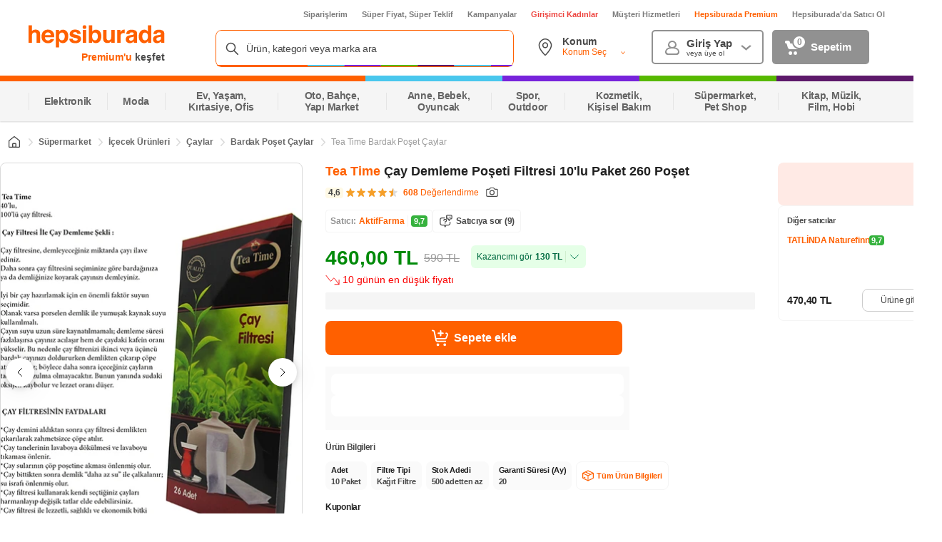

--- FILE ---
content_type: text/html; charset=utf-8
request_url: https://www.google.com/recaptcha/api2/aframe
body_size: 150
content:
<!DOCTYPE HTML><html><head><meta http-equiv="content-type" content="text/html; charset=UTF-8"></head><body><script nonce="T0adB6Me63iNBg_dcb8OdQ">/** Anti-fraud and anti-abuse applications only. See google.com/recaptcha */ try{var clients={'sodar':'https://pagead2.googlesyndication.com/pagead/sodar?'};window.addEventListener("message",function(a){try{if(a.source===window.parent){var b=JSON.parse(a.data);var c=clients[b['id']];if(c){var d=document.createElement('img');d.src=c+b['params']+'&rc='+(localStorage.getItem("rc::a")?sessionStorage.getItem("rc::b"):"");window.document.body.appendChild(d);sessionStorage.setItem("rc::e",parseInt(sessionStorage.getItem("rc::e")||0)+1);localStorage.setItem("rc::h",'1769401207039');}}}catch(b){}});window.parent.postMessage("_grecaptcha_ready", "*");}catch(b){}</script></body></html>

--- FILE ---
content_type: text/css
request_url: https://images.hepsiburada.net/storefront/storefront/www/storefront-pwa/1.1.5815/project/assets/6493-8824328344fef79b646f.css
body_size: 1248
content:
@keyframes MEyPHvQRzNoqMkoNSwCg{0%{opacity:0}25%{opacity:.25}50%{opacity:.5}75%{opacity:.75}to{opacity:1}}.KLkFRW09hVolYT5EO3Ge{align-items:center;background:#fff;border-radius:4px;box-shadow:0 10px 40px #0000001a,0 1px 4px #0000000a,0 6px 16px #0000000d;cursor:pointer;display:flex;height:28px;padding:2px 4px;z-index:1}.KLkFRW09hVolYT5EO3Ge .y31q8HGrolHN6LD7HXy8{background-image:url("data:image/svg+xml;charset=utf-8,%3Csvg width='24' height='24' fill='none' xmlns='http://www.w3.org/2000/svg'%3E%3Cg clip-path='url(%23a)' stroke='%23FF6000' stroke-width='1.5' stroke-linecap='round' stroke-linejoin='round'%3E%3Cpath d='M12 21.75c5.385 0 9.75-4.365 9.75-9.75S17.385 2.25 12 2.25 2.25 6.615 2.25 12s4.365 9.75 9.75 9.75Z'/%3E%3Cpath d='M9.375 8.825a.75.75 0 0 1 1.136-.643l5.292 3.175a.75.75 0 0 1 0 1.286l-5.292 3.175a.75.75 0 0 1-1.136-.643v-6.35Z'/%3E%3C/g%3E%3Cdefs%3E%3CclipPath id='a'%3E%3Cpath fill='%23fff' d='M0 0h24v24H0z'/%3E%3C/clipPath%3E%3C/defs%3E%3C/svg%3E");background-position:50%;background-repeat:no-repeat;background-size:contain;height:20px;width:20px}.KLkFRW09hVolYT5EO3Ge .JXg7Cfs36JQDAam8xFiy{color:#ff6000;font-size:12px;font-weight:600;line-height:16px;margin-left:6.7px}.AmMF16hQdOchHgccFJR3{top:8px}.AmMF16hQdOchHgccFJR3,.aJc0C8Xg0c2JAUmGBLcc{height:64px;left:8px;position:absolute;width:64px;z-index:1}.aJc0C8Xg0c2JAUmGBLcc{top:76px}.vnYA7A5xNM0cq5ikSD25{animation:_1od2ZX6voZ1hXyLlowe .8s forwards,I1mz_RA9Ya7raK9zE1zg .8s forwards;animation-delay:1s,5.5s;background-color:#fff;border:1px solid #dadada;border-radius:0 4px 4px 0;display:flex;overflow:hidden;padding:3px 20px 3px 8px;visibility:hidden;z-index:1}.vnYA7A5xNM0cq5ikSD25.p3bYMj6PNiZ2z50Ib7Zx{color:#fa0000}.vnYA7A5xNM0cq5ikSD25.p3bYMj6PNiZ2z50Ib7Zx .y31q8HGrolHN6LD7HXy8{background-image:url("data:image/svg+xml;charset=utf-8,%3Csvg width='14' height='14' fill='none' xmlns='http://www.w3.org/2000/svg'%3E%3Cg clip-path='url(%23a)' stroke='%23FA0000' stroke-width='.933' stroke-linecap='round' stroke-linejoin='round'%3E%3Cpath d='M2.714 13.19h-.952a.952.952 0 0 1-.952-.952V4.62h12.38v7.62a.952.952 0 0 1-.952.952h-.952'/%3E%3Cpath d='M4.62 10.81 7 13.19l2.381-2.38M7 13.19V7.476m4.086-6.19a.953.953 0 0 0-.8-.476H3.714a.952.952 0 0 0-.8.476L.81 4.619h12.38l-2.104-3.333ZM7 .81v3.81'/%3E%3C/g%3E%3Cdefs%3E%3CclipPath id='a'%3E%3Cpath fill='%23fff' transform='translate(.333 .333)' d='M0 0h13.333v13.333H0z'/%3E%3C/clipPath%3E%3C/defs%3E%3C/svg%3E");background-position:50%;background-repeat:no-repeat;background-size:contain;flex:0 0 12px}.vnYA7A5xNM0cq5ikSD25.ZerpmgBSM7YzqaQ35a4x .y31q8HGrolHN6LD7HXy8{background-image:url("data:image/svg+xml;charset=utf-8,%3Csvg fill='none' xmlns='http://www.w3.org/2000/svg' viewBox='0 0 16 10'%3E%3Cpath fill-rule='evenodd' clip-rule='evenodd' d='M15 4C13.3 2.2 10.7.4 8 .4S2.7 2.2 1 4a1.5 1.5 0 0 0 0 2c1.6 1.7 4.3 3.6 7 3.6s5.4-1.9 7-3.6a1.5 1.5 0 0 0 0-2ZM1.6 5l.1-.4C3.3 3 5.7 1.3 8 1.3s4.7 1.6 6.3 3.3a.6.6 0 0 1 0 .8C12.7 7 10.3 8.7 8 8.7S3.3 7 1.7 5.4L1.6 5ZM8 3.2A1.8 1.8 0 0 1 9.8 5 1.8 1.8 0 1 1 8 3.2Zm1-.7c-.3-.2-.6-.3-1-.3L10.7 5a2.7 2.7 0 0 0-1.6-2.5Zm-2.5.2c.4-.3 1-.5 1.5-.5L10.7 5a2.7 2.7 0 1 1-4.2-2.3Z' fill='%239B9B9B'/%3E%3C/svg%3E");background-position:50%;background-repeat:no-repeat;background-size:contain;flex:0 0 14px}.vnYA7A5xNM0cq5ikSD25 .JXg7Cfs36JQDAam8xFiy{font-size:12px;font-weight:400;line-height:16px;margin-left:8px;white-space:nowrap}.ZEuEqh0EuDp4mnHdwNJY{bottom:100px;left:0;position:absolute}.hXY34EOMpCebU4UtqtLA{bottom:16px;position:absolute;right:16px}.ES5Te4rTnLJ_pzs1EE5p{bottom:16px;left:16px;position:absolute}@keyframes _1od2ZX6voZ1hXyLlowe{0%{transform:translateX(-128px)}to{transform:translateX(0);visibility:visible}}@keyframes I1mz_RA9Ya7raK9zE1zg{0%{transform:translateX(0);visibility:hidden}to{transform:translateX(-100%)}}

--- FILE ---
content_type: application/javascript; charset=utf-8
request_url: https://fundingchoicesmessages.google.com/f/AGSKWxXtTTbXHiUvQPUoRMylXt7mMtSyXrSw9LHUzjWVgaZmzzDMGiKIzOwNl_wpNDpZlMzSM0FV00707koApei5UAcozdWPNRFs_VfJf02b7evpIKX75mVIfQhpL3enXnQV3P_PiwysIrqulLTGMoZmJlGaG3htGgnQh2oUw6BCZ-r78HH7ezHoYm3Wq0Wt/_/adsense2._ad_content./ads-04./banner/ad__ad_right_
body_size: -1289
content:
window['b7762325-4d60-46bd-94b6-13550ff1f107'] = true;

--- FILE ---
content_type: application/javascript
request_url: https://images.hepsiburada.net/storefront/storefront/www/storefront-pwa/1.1.5815/project/assets/2202-2d7b581aa4b2c806c208.js
body_size: 1280
content:
"use strict";(self.__LOADABLE_LOADED_CHUNKS__=self.__LOADABLE_LOADED_CHUNKS__||[]).push([[2202],{63138:(e,t,n)=>{n.d(t,{Z:()=>y});n(9924);var a=n(35610),l=n.n(a),r=n(63653),c=n.n(r),o=n(17463),s=n.n(o);const d="Hn_uMM62O7Z2hrcAU514",m="Xwaqo3Op51OghhNFktqM",i="JZ0p3n72Ahvf_GnNBkEl",u="N4LyxkZmbGgwkcU2CgGP",v="rqnAEaq2RTUhddM9du_d",p="axmdUevFRBjcvLQ9WIN8",f="sP7khfU4s3pxnntLA5ld",E="Y1sRlX3TAx0voy3SUpe6",O="WXvaDxZmxOCKk989o7K3",N=(0,a.memo)(e=>{let{cardClassName:t}=e;return l().createElement("div",{className:s()(u,t)},l().createElement("div",{className:v}),l().createElement("div",{className:p},l().createElement("div",null,l().createElement("div",{className:f}),l().createElement("div",{className:E})),l().createElement("div",{className:O})))}),b=(0,a.memo)(e=>{let{cardCount:t,className:n,cardClassName:a}=e;const r=new Array(Math.ceil(t)).fill(1);return l().createElement("div",{className:s()(d,n)},l().createElement("div",{className:m}),l().createElement("div",{className:i},r.map(()=>l().createElement(N,{cardClassName:a}))))});b.defaultProps={cardCount:3},b.prototype={cardCount:c().number.isRequired,className:c().string,cardClassName:c().string};const y=b},98305:(e,t,n)=>{n.r(t),n.d(t,{default:()=>b});n(2490),n(59849),n(34514);var a=n(51298),l=(n(33948),n(35610)),r=n.n(l),c=n(17463),o=n.n(c),s=n(56789),d=n(63138),m=n(12111);const i="vzQigyTXWttHriuOzGBd",u="C_vSK7RRkItb8tzeEBWS",v="ZAF43NOsrf8AZkS6FhRH",p="YPq94WT50o9L4JlepgsQ",f="pnjl3WLGjZT9bKPiE1Wv",E="Z9Z3BsJWQeuE4uxx5WLC";function O(e,t){var n=Object.keys(e);if(Object.getOwnPropertySymbols){var a=Object.getOwnPropertySymbols(e);t&&(a=a.filter(function(t){return Object.getOwnPropertyDescriptor(e,t).enumerable})),n.push.apply(n,a)}return n}function N(e){for(var t=1;t<arguments.length;t++){var n=null!=arguments[t]?arguments[t]:{};t%2?O(Object(n),!0).forEach(function(t){(0,a.default)(e,t,n[t])}):Object.getOwnPropertyDescriptors?Object.defineProperties(e,Object.getOwnPropertyDescriptors(n)):O(Object(n)).forEach(function(t){Object.defineProperty(e,t,Object.getOwnPropertyDescriptor(n,t))})}return e}const b=(0,l.memo)(e=>{let{componentData:t,fragmentsMap:n,isAvailableProduct:a,isBot:c}=e;const[O,b]=(0,l.useState)({});(0,l.useEffect)(()=>{y()},[]);const y=()=>(window.HbEventBus.on("storefront.voltran.recommendation-".concat(null==t?void 0:t.placementId,"-fetched"),e=>{b(n=>N(N({},n),{},{["".concat(null==t?void 0:t.placementId)]:e}))}),()=>{var e;null===(e=window.HbEventBus)||void 0===e||e.off("storefront.voltran.recommendation-".concat(null==t?void 0:t.placementId,"-fetched"),()=>{})});return r().createElement("div",{id:"recommendation-".concat(null==t?void 0:t.placementId),className:o()(i,{[f]:"boolean"==typeof O[null==t?void 0:t.placementId]&&O[null==t?void 0:t.placementId]},{[E]:"boolean"==typeof O[null==t?void 0:t.placementId]&&!O[null==t?void 0:t.placementId]},{[u]:c}),"data-test-id":"recommendation-".concat(null==t?void 0:t.placementId)},!(null!=n&&n.get(null==t?void 0:t.placementId))&&r().createElement(d.Z,{className:v,cardClassName:p,cardCount:7}),r().createElement(s.Z,{fragmentInfo:null==n?void 0:n.get(null==t?void 0:t.placementId),options:N(N({},m.yv[m.dn.RECOMMENDATION]),{},{scriptsLoadEagerly:!a,onlyClientSide:!c&&a}),render:!!c||!a,renderMethodClientSide:!0,removeClientStyles:!0}))})}}]);
//# sourceMappingURL=2202-2d7b581aa4b2c806c208.js.map

--- FILE ---
content_type: application/javascript
request_url: https://www.hepsiburada.com/pOKCqhBKJ2-2HRbuPgOKtRAc07c/V9i3hfGLSSpVLtOt/KSsCAQ/ACdPH/VUAERwB
body_size: 167257
content:
(function(){if(typeof Array.prototype.entries!=='function'){Object.defineProperty(Array.prototype,'entries',{value:function(){var index=0;const array=this;return {next:function(){if(index<array.length){return {value:[index,array[index++]],done:false};}else{return {done:true};}},[Symbol.iterator]:function(){return this;}};},writable:true,configurable:true});}}());(function(){qz();wvX();NLX();var Gg=function(){return JN["Math"]["floor"](JN["Math"]["random"]()*100000+10000);};var T3=function(){return ["\x6c\x65\x6e\x67\x74\x68","\x41\x72\x72\x61\x79","\x63\x6f\x6e\x73\x74\x72\x75\x63\x74\x6f\x72","\x6e\x75\x6d\x62\x65\x72"];};var fV=function(){return [".&PX","\fXC\vK7I2","#6GNMC>=\r",".-\tfBPR","9X#\tQ","tI\\\\ST\x00Z\x00O\x072AjDNS\vMT|H`[BPHJa\\;\bZGNj\rK\n3\rSd\x40LL\fVUa\f2\x07S=\x40D\x070O6\x07TUKK\x402+\rUGBC)bED_TRf\x07\x00,\\N\x00\x00.7UHV\x402+\rSM\rV\r3\x07U\x00WNRRF\x3f1\x40BVUa2\f/\x00Y\x07HMUU \rQV\x00I%}\x40LL\fVR(\'\r\vU\x00u7\fAHWTT\x40uW7\bRKE~Z\x07[BPH\x40u\x07\'GON\\\t=U\'_H\r\x00;D9lZUM\rV\rpH,LTR!Nv30HSvL\r\x3f[&\x07\v\\O\viI9;ST\x00Z\x00O\x072InAP\bM/T5a[4\x40DJ:!ZOLIR,$B>LL\fV;%\f-WN\\BLIGF50ZSEVf(50ZSL\tr\x00;\f|U\vKR\x07.\t`\"-TRWo96\r\r\b320\vRu^\bZJ!-1GH\x00^ G~Z7\fAHWT\x40\x40(M\x07n\x07DNS\vMT|.(\x07A\n\\O91\x07-\bGU\x00\np#P\vH1\x07#\x00PO\tXE\x072\x07%TC\\N\x07Xp\x07+\fWM\vUuM0HU\x40\x40\x40\'Y`\x40DHBMN\x40(H$_\v\x40O\rMItY0N\bZ\\\x00S2A0\bDDS\x3f-\fMF\t\n\rp\\9\fG\x00N.O0\rZUI2#\fPN\bfY#_\"WK\vZ\x00\b\v.6\x07EZKR\x07(\'KA\x40\x00\\t\t>90\\\x00S2AjA~\x07WI9CY9\fYT\v8pY7K\rDS\x3f-\fM]\t\n\ru0GDLH(\'XO[NTJJp\x00\x07%XBUp\\\x3fTU\rQ\\RA\'6[Z\x40CR~0\r\rK!\b\'LG\x40\x07=U2_H\bLE5bEZ_H\v(\b,B\bDS\x3f-\fMQ\tGB\tP\t.AGF^XSDt\x07\x00,\\N\x00]]9\x000\fMAI\x07J\tAg0B\x00\bn\fSEr62ZUM\rV\r\x07Y5_\x00\x07&t:(kKDVH\x07UaSd\rCV\x40U\\QD)HSdJ\n\bVGG|H&LGNV\x00_9\\lZUM\rV\ra.(\x07A\rKG9IkY\v\x40O\rMI|$]6Kn\x00\\\fRJpC*BBC)`\x3fCSN|E\x00tI7\fAHW\\TA\'\x07]6N\t\bLE5jDNS\vMT|+CjH\x00OM\rtY6K\b][)6\v[\n\ru7\fAHWTH\x405MnAV\bOTH0\\j6\\|BKXGAg\bj\x40]SNV\x07Ua\r[6P\bOTH:\\lR\r\b=\r\x00\'YPUKzGW-\x00\x07PBIt\\dDBUpC*TH]\rr1\rCDFJZy7=+DU\\\x40:!ZOFM]]tC\'\r\n\vu\\nJ\v\x40O\rMIt\\9\fEUKQJpY7N\\GNCF.-P\tZR\x009]j[BPH\x40(H$LTM\\IRD)IkD\t\bLE5jDNS\vMT|]`GNXRD)MkD\\\r\b\t.\\\x3f\fG4\bn\x402\\OVCJp#P\bLE5jAG\b_H\v(\b,B\bKR.U,\x07DFS\x3f-\fEP\rH\x40(M\x07n\x07AZ\b][9\x000\fMT\b4j\rAZ\bTV\\!H\b$VU\x07V$tY0N\bZXaC7PO\n\\u=`YPUK)6\v[\t5\x07]`\x07PBMH~\\H\fDAIV9U\x07ZSF3C96\rHJ9\x00;B\x40O\x00PAJuZ$JOVNIC9W_P[\bPJ(\t\x07-O\bSV]R\x00.b\vVGDLH*\x007\x07WCN\x07]TD8\'XL\\_T\x409O\'ZESVXCF=\vV\bOTH=\\l\bYD\tX\x00CS5\x07]#KC\x407t\x00Y\'KV\\GFL]]:I\x00_PE\b\rVR2y\bATWTS!\bj\x40PYIU9O\'ZEG\\ZU\r2H\'L2FD\x00MICF=y\x07FDNPJ(\t\x07-O\bS\\ZK\r(\t&K\\GF\x07S,&\x07\tfUK\x00Ua\\kGNJ\x3f2\bAD\nXCF=y\x07CQHIR\v4$\r!\x07AHW\\CF=k\bYR\vC)`_P\bD\x40TR\x003Sd\x07CTCLR\x40~6[B\\ZG;HN,_OPY\vZR2Wy\fG\rpY\'KV\\GFI1\x00`_P\bB\x40M\rV\ru$J\bD\x40]H\rcC-YD\\R~\x001\b[E\v]-O\r0WnCTS\tIu,[T\vC)9\fYT\v\b\t.Y&\rP\vI9\b`GNIU\x3fO;\b\x07FWI\v3\f.\x07PEL\b9-PUKQJp[#\n\bB\x40XAA!\b$VU\x07V7tY0KC\x40r\f6\nQ\r\x00\x00\b(\x07#Gz\vdOOt+MS9\x000\fMG\n\\C=\fYMB\x00N3W_PP\x07HMZO96\rS\vMTzG]0L\x00PUVJ.7\rTa+M\r1\x00\nuMW6\nZVLIr\f6\nQ\bEVT\r(\x07,\x40L\b\vRr\f6\nQLMT\x07+CY0L\fGFSWQH\b\'\'GNVr\x009A6\x07TUKTB\x079U,\rQVO\f9AbEODES9-O\bBIOP\t.A\nE[\rR\r.\x00-AGKS5\x07]`GNIU3O;\bS\vMT|[/\x07]N\nVR\x00.`N\x40^IIF=nCQD\\G9\\7QUOTH5\\lR\\\x00S2A}\vCQN\x00\\K\x07[0\x07\x40MwK\r\\l\fYT\v\b9C[DM8I\vpC\x07\'GOLIr\f6\nQ\x07H\b9-PO\vA\x00D.O0PCN\x07]TAp[&\x07PFM)\rnDHT\b9-PUKQJp[#\n\bO\vNTr,00G\tLP\x00C=0BPRU\x00/A-MTONVL\r\x3fWkNE\vUA\t(H,Y\r\t\x402+\rnFM]]=U0_ASuER(:EV\x07WTRNzI\x07l\fABuEU(:DKA\x07\x07WTRNzI\x07l[\x40U\rj\x07\x3f\\P0S\x40XR\r.-!_n3XR\x005[6pOKCr\x001\nEG\b_H\v(\b,B>UGBG|H6LZLUR3\t>S\x40M\rV\raC-\x00TMLC9bCTS\t\x00\b\v3\f.\x07\\N\x00[)6\v[\x00(\t1LGX+W\x00T9HGX\"VJ.6\x40h\rI\x00*J\"UP\x07D(\t1LPR\vM\\\x07Xu7\fAHWTh\x40(H+EA\bOTH.\\0H\b9\x000\fMG\rXJ\x40(HN+EGWR3W_LQ\vVr:DGDLHH(Z$JL\\R X:r\r,]\bGBG|HoSA[\bLE5bEZ\bVSwJ~CYD\x00^\x00NSu\bj\rCV\x40U\\RD9H\\0\x07\x40S\x00\b=\r\x00\'_nD3\b\f3C\\SUKR.U0LTM\\IP\x075UrNEWIlM\x07\x3fYPUKr:P[\\KR.,\x07A/D\t\x402+\r`FT\r(\x07,TM\\NP\x075UrN\tZO\vU!6[T\x07(;\b\bEBP\\DD~,GT\rMTJp#P\nI:\b7\fWM\vUuMjABW\x07R)-OZXS\rfY!\rSH\tLG\n0OcR\rO,\r;,\fXDS_\\BD0MW\x07PSMT.)6\v[G\b/&,\x07TUK2S\x3f-\fPST\x00Z\x00O\x072IkTSNKI)6\v[S\x00_9bKU\x40ZH(\x00!G\\\x00S2\x40T0DKSSI_ C2\'\f\bG\x40V`2+\rS\\TF8\b2\fLoTZ.O#\b\b\b=[BPH\x40(H0\x07\x40S\x00;D9l\bAqV\x00I%\rRzC\\RF/AN\x40C\':InD\t+y.-=2\bEB_\\RD0MW\x07PSMT.)6\v[GXRF,6\rLQ\v;D9lP\x40\\\\DAp\bn\x07CTVX)6\v[\tT\r(\x07,2j\x40XRR(\bn\'EMKR\x07(\'KAS\tT\x07(;\bBBS\x3f-\fEZ\\\x00S2A*\vH\bG\b)/!+PSMTU$MlLO\rS\x3f-\fEA\r\n\x07p\b\\9\\EN\tIU5GSj\vPeSTU\ruZ#MT\x00\\t]6NOBV]\nuZ\x07\'GON\\ZO\'\fANH\v(\b,J\b9jKCAI\vW\\)6\v[\tT\r(\x07,BEWr.\b\x40\x40W^tH\bkKdF[]\ntY.NOrD\x00\\G3WkN\vCBLX)6\v[\tGBC)b\\R]\ntY`fUPAJpI7\fAHW\\.7z[C\v(A2\'\f\bG\x40V{J!H\\n\x07C^DJI\x402+\rUGBG|H\r\x00\x07PB\x00D9\\.Y\vZSFOTH2A,BD\x40IU\x00t\\y\bATWTCF.\'P\tGS\x3f-\fMA\tGBItZl\b[FQO*\x00\x07b\fPPVAg\bj\fM\\ONK]T\r(\x07,BWUCU2Ml[DSE\n!6[I9\\TrNH\\B\\ZP\t01_#K\x40II3\f2\x07PNBW\x07R)-W_\r\\\x07Cf\x07\x00,\\N\x00\x005\x07]6\nFKPUlM*\vO\vA\x00Xp+CFD\x00MIR\x005[\b[USOO\f|QY6\nF\nVCU}PY6\nF\n\\C=\fYMBMOr\f6\nQLW^~M*\v\x40^IP\x075UrN]H\x00T0\v\bF\bVc\t\x3f\t]KAUG_T\x40*\x00\x07bM\\ONMOuC`_P\bS\x40ZG]rKKN\x40ZJt+AG\bHUO\x00;jIRPC\x40mH\\dDEAI\x07J/T5a+M\b\x07R\x07,[7\fAHW\\(\t1L\tZO\vUS*\x00\x07bPAI\x07JZR%$6PR5\t)\b\v3\f.\x07\\N\x00\x40\x40~0\rS\x00\b%kGN\x00\b\t.N0\x07\x40S\x00\x00N/O\x074H\r\nP\x07V\t(\x07PQPHR:!ZOFM]]:I*\vEW45BWKTTU(\t1Y\v\x40O\rMI|]\'NZ\\\x00S2AlEDS\x00N3WnCTS\t\x00\nr:PP\r\x00Rr\f6\nQLW^~M\x07lRVBHlHYcCHGK\\P\t.A\\R\x40M_-2\x07+\x07M\vWR\x00qPN,\\PC*\x00\x07b\vPAI\x07JZR%$6PR5W)\n\ta\b[!\r\x00EM\vMIg\bj\x40ZNIU5O0!ZBGKR.U\'JOPO\n]:IlLmZH4\blPWGBG|H-LTM\nJ\x3f\x00!\n!ZBLXEU3O#HBO=\r;.VG\x40\x40)GS!K\\GFMOr\x07\'Q\\\rX\x00E\x00k\bATWTC\x405O#]mZX\x07XuZ$J]HT\r*]l[\x40U\rj\x07\x3fH\x07\'GON\\\\OF:\b#LmZ][\r0b\v\vTGB\x40\x40(\t1LGD\b\v=*.V\b\\\x00S2Aj\vCV\x40Zj\x07\x3fMTrKPM\\Ot\x40kGNC|$\x070\rK\r(\x00\'\b[UNNR\x003b\fABTH:\b#LG\x40\x40(\t1LGD\b5.yN\rC)b\x07E\\\bPG09-DH\\DXG\n.6X\v\x40O\rMItY0KSNG|H6\nFK\rc(\'CYD\x00^\x00NEmZ|_]\fC\\]]=U,_]H\x00T0\v\bFz\vdOOt[6yN\rIR\x005[2\bC\x07HVZE\t0\r],NOSH\x00XJ`KKUP\x07\b.~\fCSH\x00XJkTSNPIHS>#\tHHH\\\n.)\x40P\bE\b\v3+\fPSIRAzGlLmZHzG\x07~_G\x07WJ%-!DKHSWJuZ#MT\x07\b\v3\f.\x07\\N\x00[S.7\x40\x40M\rV\raY#L\fGFSKXOWt+CXDQBU~:OUP\x07\b9\vCSH\x00XJnDUP\x07\b\v3\f.\x07P\t\t\n\v3\f.\x07P\bLE5jAG\bPJ(\t\x07-O\bSMZR,\\6\nZVNMZG;Z\x07\'GOL[C\t7CH_UIZ~,[T\vIU(O;\b\nUP\x07\b9CTS\tVT\r(\x07,\x40P\b\x00_9^]6\nFOJU(\t1L\fGFSMZG;M*\vL\vMI\faC\x07\'GOL\x00N/O\'\b\vWAfC-\x00TMLIr\f2\x07KSH\\R\x005[,\x07AXVp\x07,\v]\bLE5jDNGK\\P\t.A\x07\\R\x40M_-2\x07+\x07M\vWR\x00qPN0\\PC*\x00\x07b\x07PAI\x07JZR%$6PR5K):Il[\x40U\rj\x07\x3f\\HDGDLHH(\t1LZLUR\rt[!\r\x00EM\vMIp[#PS\"VDIkNH\\BZR\v4[7\fAHW\\RA\'\x070JTSNKIR\x005[6pOKCr\r,]\f_UlZXoDNWKTCU(\t1LGX+W\x00T9.0\x3fV\\GF\\ZR%-!_P\bUGBG|H\'LZLUR3N+EUKQJa\\H,LLQ\vP\t.A\fCTS\t\'\ru\x07\'GONV\t[45BPVN|T\x07.IW+PFUTE\t(bADI\x00A!M\'\bR\x40\\-O\r0O$VU\x07VpY\'KGDLHH(\t1L\tPM\v^R\ra6\x07TUKNh\x40(HY0\x07\x40MwK\rfY,\x07AmZNCpC\'S\x00N/O\'ZEH\\R\x005[#\n\bWPXuM\x3fAP\\\bLE5b\x07EA\r)\r_I]\x07\x00\b96\nD\x07FKIRF0%\bV=U\'_]OSWQH\x07#EG\bU\\HTS9J^k\f6P|SM/C5g6[\x00DS\x3f-\fM[\t\n\rpY-N\x40GB\x00T\'0B\bU5P)\tuMCC\x40L[\v=*JZ\\\x00S2A-\v\tDFM][r,\x07RG\t\rNv3\f1\x07CGDVP\rt\\lPOFWXIA!\x07\x00,\\N\x00u\x07\'GON_H\v(\b,JDNWKTTU(\t1N\b\b\x40^K\r2y\bATWTH\r+A%0\r\x00\\R\v\\\x402+\rNBP]]=U#_\x40I_\x40.MkY\v\x40O\rMI|]6K[\t\npY!NO[DMV\nu7\fAHWTE\x40(H,J\fNBPXSD\x3fMW6\nZVL\x00)I-\v\tGD]!!\r[D\rMI\x402+\r\bOTH(\\jEXM\x40t\x07\x00,\\N\x00\x00u#M\\\\\x00S2A\x07jKCBSI\\)6\v[\t\x40\x07.INyKBHZr\x07\'PA\x00\\\fRA\'1\x07M\\\x00S2A\fCENM\x07}XMl]\bHBMZH\r$HvN\v\x40O\rMItH4USV\\T\x40uO#\t\bLE5bEZXp\bY#NBBUX\x40D/MnAC\r\np\fY5NdBAXjS.7SFZQ=]j[BPH\x40(H$\rU\x07Q(jCES\vOIRF2\r6KV\x40\\TR.7TS_H\v(\b,JDNH\bUJ\x3f,\x07AHWVO|4\v\nTUK]9\x000\fM[TUOP\t.A\f\fCH\tX\x00Ir,\f\bVU\x07V\na[\'\vPBPC<%n\x07PAM\x009\x000\f6G\r^I\rcQO\'\\]\n\f_YD(O;\bI]LWJ~<\bnPST\x00Z\x00O\x072I\\9\bATW\\GU3I\x07jKCX\x40R\\)6\v[]]9\x000\fMG\tGT\t,I]$VU\x07Vu-EGJO\x3f\t]6LGD\x00\b9kTR\vD:IW7\bG`\t\\R,=`\vOOA\t(\x07kO\vA\x00Zg\x07\'HS\vMT|[#\x00\x40QVT\r(\x07,\x40A[TU]\v=bPWGDLHH(O EUFC)`NTW\x07^R\x07.O\x001\x07tF\vW\x00b\t(\x00[%\x07}H\tQ1H.;4\fYT\vJ\\}J>,\rLTD0Wn\x40\fGBP\x00C\v(\x07\'\x40AC\x07MC/CY`QDX0\x00$\rXBJ\t(\x070;PSPHJpC\x00#$YM8\\U3Wn\x40ZVX\rV\nJ:.4\bGR\x07Vj/WKDBJ[f1\x07OPO\nNT\r(\x07,BRVA!\\nDH\bG]\b\t,;J]HT)\f,\\BPI\x402+\r\bKR.U#L\fEQ\x40\\R\x005Y#\n\x40L\vW\x00UA!M[BPH\x40u#MADXTU\'N6NWKTCU2b-\vSR\rKC\x004B\t]\b96-\fPYVQ\r>`KA[\vC\'\f\\N\x00Vq-&9\bWT\tfC8\x07\'2\\O\bVVS(\\4\x07QN\b9%#\fXD\\r4;#>~d*f\"c&.\'5(wf\"XT\r20\x07D\x40^R8=/\x07PSFWZs& &\t\')js+w0c:3*\'/rmGDOP\t.A\f\bB!_U\v.,!\f[WJ\\DlH[%\x07vN\x00M^tC\'\x00\nYLXOU3O\'(MU\vW\x07O\x072IW\'/rm1]D;>\x07\'\f\tPS\vK+O:WkY\bZ\\B\x07.SO-L\nPU>XG90Jt t5u#%*\'#qn<f#c*-\\n\b[E\vKTZf[%\x07e\x40XC9]+L8{l/j\x3fc,30\f&(gd<f#c*-\\\x3f\v\\OU_.7NFL\"C8\x07xCCD\x00]T \x00.ARQkH\f90XS\vWC9\t>\fYMB^SZ\n&\rS\x40OH\f3G>\x40MVn3,\bGD\b9\'\bGES0\b\x3fNO\vA\x00^p1\x07-FD\x40XJ\x40\x07\b]kN\b3ZE\t(jJ\v\x40O\rMItH0\x07\x40S\x00b)[AuZ#\bTKR.U!_R\vW\x00\n\'aSY._\v\x40O\rMIt\\9\v\v`K_F540\fL\t]T\r(\x07,BH\t1 \x07\x00,\\N\x00\x00\nu#MP\x00LJUaJ,YLLB\r:\b\'O\x40C\x07:A&;ZMH\x00};%\f-C\\U\vKR\x07.<\t>6a.P\x00C=0\x400H\bS0\x40H\'KC\x40\n\x07p\bY#N\bz3IlMC\\U\x40Ot\bHj\x07PP\rXJ\x40(H\\l\f\bMUB\tIU.H+EzC\\R\x409HT_\bS\vMTgHcSPM\\T\x40\x07.INcJ\b\t\x00\b\v=\rj\x07D\nVCAzG]7L\x40R\b=\r\x00\'KA\x40\\A4\x40HDBSDS!6UGBIlMSH\x00XJ\'\x07;S\tOZR\x00)\rc_\bS\vMTzG]#_\bS\vMTtHY\r\x00\x07PBIa\\kKPUK[5.NH\b45BH\\\\\x00S2A\x00\x3fEj\r!\bZ)6\v[\t5\x07]6K\\GF\x07R5`_PAX\\\x40H(H\x07\'GON\\\\RD.HN4OSvL\r\x3f[2AN\x40CF(&6[F\x40ZJt\\l\\B\vL\nEmHN0\x07\x40S\x00;D9`_P\bOH\x00\b\v36VUKR\x00\x402\\l[RKE3[,\x00P\bB9G~\\H\fI=\\\x00Ua\\}#G\x40T\x071IkXOtS\tLC(W_P[]*Wf4>+D[UFNmW\tqPDTzG,k],GS\x40P\tF(6J\v\x00\nu[-\v\tD\\yDH\t>[BPH\x40u*B\x00\\<%\x07ZSF=H=\r&B\fAU\vTRH(U&\x07ASZ\x00S9A-\f\x40\\U\vKD9A,TO\r\\ZzU-\tPSNM\n9A6\x07TC\\X3X#TXNVL\r\x3fbFUNQP\r|\x00U1XCUZO96\rh\tGC4l\x40DH\tG\x07Q(nPYz_dXNU)I\\nP|OUZb\t(!+\bsNTR\x40uO\x07\'YW\v];V51JDU\x07T|\x072Y4_E[D0G9H[6\r>AS\x07WApH,\\FMTD8\\\fl\rVQr4\vPl\vTTp\fH;LTS\nNT\r!GD\x00Z\r\na[.RT^\n\na[.RT^UD\\\flTU\bVKD$\\\flPS/^Hp-H;L\fEQ8\\U3Y6L\fWSI\x00J.7\rM\x07p!EES0M8XM\n=O N\tX\tE\bH0\rY*WX\r\x00\\\x00\x00pxATWTuXVf$Y7\tGB^SR/\\y\fFDN\bA\v=`\x07QTKR.U6LAN][=UN\"H\bBM][AuHN0\x07\x40S\x00S\x3f-\fEZ\\\x00S2AlEM\x00N/M0XD\x00M\x07!I\\jKVV\x40\\TR(Os_R\vW\x00\nrElFU#\\\x07U\t;[!Y\t\x00D(OsKAFD_ZE3jKVV\x40\\TR\x3f\x00\'\x40\b[ELC)bCFUI\\!HY6K\bGC)b[BPH\x40.H0\x07\x40S\x00\x00\b\t,;J]HT)\f,\\][AtHN","6\x40t[z\t :","U","%3q<>$;WNS7iI[uU5C}:yKAk\x40X]7x$n","QL\v","\rQI9>1Vr\rKV-","Z","3-5\x07v\x40\\","(GSK","!\rYD\rM\'C97)TU","S1","6","EN","3","y70\x0065\fAHzH5","Q\r*","DwS","-PBqG\f011ROU\x07","XL{[T\f","\x3f\x00.\x07\tfD\\O1","#\tZC\v5E36","OKG","PW","-=]N\x00\\:S>\x07\x07CH\r\\","!-1GH\x00^ G","P\t01","\t\\\x00d\t(0","\tX~\vW","\\\x07U\t;","","+\tPO","+6YD","T","SV\x00","-.","M","*\b+\x00YH\x40N\t2","1.","QU8.\b#\baN\\","&\x07PFM9\r","QK\x07C!2","Y","VT","7S(\x07ZS/_\x00C!ZO-XJ","SQ8Xu.","p,X","#BN]","\'Tu\x07TU=\f","\x077\f\\L\viG+%\n","/&\r","#QM\x00C,U6\rMFQ\\BH2o\vPS[CH56VD\x403=HH3\'MANN[(\x07#\x00P\rNWHE=\x07#MZC\\R|\f\x001M]\x40\\TGH\x072\f/\x00Y\x07MT\t(\x07JDL\vMI\fr","=PO","\x07R\x07.\"\'\x00:\\E\vmG\v7\b%\'VDMI","\t\\\x00d3\'","i:0\x07\b[bWG","rVM=b$TR","T\r1\'#Yd\\R$5\'\f\bGR","V","Z0\x07V","R\r*","UH2bMC\x40P\r2b\fYT\v\x40H(\'B=PSP\x07U3;#\b","[D","LQM","\'c$\"!","N* BRDfG=\f}EDS","C\'\f\\N\x00","RD\f",".&\x07PS\\","BH\nM","YN}V4","T\r-0\x07\t","%\x07$TFWsp\x00R\f-DHO:G=T<+vF[J8)6\bX","!\t","91-\f\\O<\\S\r/",")ZBTH","K\x07&1\v\\M\x07M\rE\x00=\'","M\x07B","9G4",",/P\x40\rV","\'\x00*ys\vWC9","&","\'","0C5\rPOX\x00O\x072$\'\f","\fYM>QH3\f","\x3f","6","7 \\W\vK+U\v.\b6=\v[","C(\x07\r[U","^R<9\r/\x07GX&\\B\r.\'0#ANV\x07R","l]J\r","K\x07&(\rTM\x405P\t5\r \b","4;#>~d*f\"c&.\'5(wf\"","r\x07)\x07\b[U",")\'\f\tPE=MT","\x40D","(vv\x3fhw\v;/87","WSWU","0AN","KP\r.","O\x00;","GDUE\r","C0\x00\'1TU\v","f+V=0\v\n]U1fO8\b%=2","E\x40\t\\,","5\vQN","T3","O,P","RDvH8.\'Le\vJT,0","R[BV","[T\f",": \b\bVUNiS5(","d","\nTLX","\x3f90:TYf\vWT\t0A%.\n\\ONzH=\b\'","O\vA\x00","\fGR\vI\t(","32","2\r[U\vK _9","K\t5\r4&PR","&*PE9VM\r.",".\'","\\a$\n&\r","0","\b4\x07YH\tQ\x0080o+","N3\f\r\x00\x07","y7/\'\f\x40L1LQ=\'","\b","E/H\t(\b\'BZE\vdT["," SG\vK","x","\rI","E","f+B50=\bC\x40LR\r","qP","*&\r\x07","TS9\f4\x07","O","#aSZO;","\tTUK\t7L-\tU\x07T","*tU","=\vMEPC#TU\v","\\","\'\vtUK","","%,\fXD","j\rK\n3\r","\x07\x00\\U","9+\x3fab>\\T+3\'\\N\x00","&2TEhI\t/#U[EG\rc8K\v:\r*\x00WN","J\x00","ErQ","-\tPd\x00XJ\r8","QG\f","JJ(","n}d","^","=#pW\vW\x00","%\b[DX\x00I|\bbGD]\r)+\f\n","+TU\rQ1P\r2","\b[U","%\bdK\x00NH\f\r\x00%O[",">PU",",\x001","(\r6",",,","1+\fPS+OH","VU\x40","\x07\'YW\v];V51","A","[G\x07K","YT","C8\x07","G97","D","(&6[F:X","H9\"+]","K","\x00\\L\vm\rV\r/","\v5\f","M\x00VfNZ","aI\vR\r.\x00-MQN\vJTH\x07(A0\r\\E\vO","\x07W\x07C(32\fVD\\R<9","[","B\x40Pc,1ZO<\\\x07S(","JD_","F","HL","J\x00C\t0RH\x00tH,#ZO","\\B","EMXDQB","FX\x00MC5&2\x07\bVI&X\x07N","f+\x4084\x07jT\x00NG,","1\vP","t+\fPSTZG/\\","RDmJ\r10%P\x40\n\\`\x07.(.\vP","6=\b[","+\b&\rfBIc.\x07","+)\v}H\n]H","1"];};var MZ=function(){return Xj.apply(this,[tB,arguments]);};var wp=function(){M3=["\x6c\x65\x6e\x67\x74\x68","\x41\x72\x72\x61\x79","\x63\x6f\x6e\x73\x74\x72\x75\x63\x74\x6f\x72","\x6e\x75\x6d\x62\x65\x72"];};var HU=function Qp(nL,xI){'use strict';var np=Qp;switch(nL){case D5:{var Zq=xI[UN];qP.push(bV);if(bg([lZ()[Yr(tA)].call(null,v9,dV,hg),vq()[XZ(cV)](j9,dP,ng),FR()[sP(UV)](gL,gr,LL)][lZ()[Yr(GI)].call(null,DU,LM,RL)](Zq[xP()[xg(Wp)].apply(null,[tR,sg,b9,Uv,gV,PP])][FR()[sP(Nn)](GU,sA({}),tI)]),cR(qE[rA(typeof UR()[fg(DU)],wP([],[][[]]))?UR()[fg(bL)](CL,fr):UR()[fg(Lv)].call(null,NA,dq)]()))){qP.pop();return;}JN[UR()[fg(LV)](TV,m9)](function(){var Mj=sA(GB);qP.push(Jq);try{var wA=qP.length;var Wj=sA({});if(sA(Mj)&&Zq[xP()[xg(Wp)].apply(null,[tR,gr,Kp,Uv,HR,MP])]&&(Zq[xP()[xg(Wp)].apply(null,[tR,gV,Op,Uv,sA(sA(GV)),MP])][lZ()[Yr(xq)](cI,KQ,KZ)](KV()[Rr(nI)](Tp,DU))||Zq[xP()[xg(Wp)](tR,PL,KZ,Uv,sA(GV),MP)][lZ()[Yr(xq)](cI,KQ,gr)](UR()[fg(nI)].apply(null,[NU,Al])))){Mj=sA(sA([]));}}catch(Vg){qP.splice(nU(wA,GV),Infinity,Jq);Zq[xP()[xg(Wp)](tR,Mq,JV,Uv,UA,MP)][FR()[sP(cn)](VJ,sA(sA(W3)),fv)](new (JN[bg(typeof Qr()[br(jV)],wP([],[][[]]))?Qr()[br(TR)](Nq,TR,s9,gL):Qr()[br(ER)].call(null,lp,v9,WV,ng)])(KV()[Rr(wg)](bq,jn),L9(dB,[KV()[Rr(cI)](dA,Xt),sA(UN),lZ()[Yr(lL)](tI,OJ,zV),sA([]),KV()[Rr(jU)](YC,MU),sA(UN)])));}if(sA(Mj)&&bg(Zq[FR()[sP(dr)].apply(null,[bj,VR,wg])],rA(typeof FR()[sP(mU)],wP([],[][[]]))?FR()[sP(g3)](lR,OU,Fv):FR()[sP(Cq)](bU,DP,Ap))){Mj=sA(sA({}));}if(Mj){Zq[xP()[xg(Wp)](tR,Fn,HP,Uv,XI,MP)][rA(typeof FR()[sP(tR)],wP('',[][[]]))?FR()[sP(cn)].call(null,VJ,ng,fv):FR()[sP(Cq)].call(null,Lt,sA(sA([])),rL)](new (JN[Qr()[br(ER)].apply(null,[lp,XI,WV,ng])])(Qr()[br(pp)](wU,dP,JZ,hg),L9(dB,[KV()[Rr(cI)](dA,Xt),sA(sA([])),lZ()[Yr(lL)](tI,OJ,qV),sA({}),KV()[Rr(jU)].call(null,YC,MU),sA(sA({}))])));}qP.pop();},W3);qP.pop();}break;case FX:{var pP=xI[UN];var HI=xI[GB];qP.push(KR);if(Tt(HI,null)||FV(HI,pP[lZ()[Yr(W3)].call(null,bp,SX,b9)]))HI=pP[lZ()[Yr(W3)](bp,SX,Fn)];for(var Lj=W3,hL=new (JN[KV()[Rr(TR)](cr,CL)])(HI);Zt(Lj,HI);Lj++)hL[Lj]=pP[Lj];var qp;return qP.pop(),qp=hL,qp;}break;case r0:{qP.push(hU);if(sA(cZ(lZ()[Yr(tR)](tA,r9,zg),JN[lZ()[Yr(RA)](mV,vt,rU)]))){var Wv;return qP.pop(),Wv=null,Wv;}var Br=JN[lZ()[Yr(RA)](mV,vt,Pg)][bg(typeof lZ()[Yr(T9)],wP([],[][[]]))?lZ()[Yr(hg)](Pj,SU,T9):lZ()[Yr(tR)](tA,r9,FP)];var Rp=Br[vq()[XZ(Er)](vT,V9,EL)];var MV=Br[UR()[fg(tq)](SI,Kn)];var x3=Br[rA(typeof lZ()[Yr(Lv)],'undefined')?lZ()[Yr(wI)](Kp,Vp,tA):lZ()[Yr(hg)](p9,cj,KP)];var Ep;return Ep=[Rp,bg(MV,W3)?W3:FV(MV,W3)?cR(GV):cR(WP),x3||UR()[fg(cV)](Cj,QP)],qP.pop(),Ep;}break;case rl:{var Rg=xI[UN];var dn=xI[GB];qP.push(Mq);var CV=Tt(null,Rg)?null:N9(lZ()[Yr(RZ)](cV,fI,Pg),typeof JN[FR()[sP(OU)].call(null,sv,sA(sA([])),AU)])&&Rg[JN[FR()[sP(OU)].call(null,sv,zV,AU)][Qr()[br(HR)](Xg,tU,MI,hg)]]||Rg[lP()[pn(WP)].apply(null,[WO,VR,BO,PL,nh,HR])];if(N9(null,CV)){var N1,n1,Yt,AY,Qm=[],hh=sA(Kc[WP]),gb=sA(GV);try{var IK=qP.length;var Ym=sA(GB);if(Yt=(CV=CV.call(Rg))[FR()[sP(bp)](rc,sA(GV),Bf)],bg(W3,dn)){if(rA(JN[lZ()[Yr(ng)](zV,cs,jV)](CV),CV)){Ym=sA(sA(GB));return;}hh=sA(GV);}else for(;sA(hh=(N1=Yt.call(CV))[bg(typeof vq()[XZ(qV)],wP('',[][[]]))?vq()[XZ(CL)].call(null,J2,rd,F1):vq()[XZ(tU)](D6,Er,Nn)])&&(Qm[bg(typeof lZ()[Yr(tA)],wP('',[][[]]))?lZ()[Yr(hg)].call(null,jK,Sf,zV):lZ()[Yr(WP)](wD,EH,bL)](N1[vq()[XZ(HR)](QH,DP,pH)]),rA(Qm[lZ()[Yr(W3)].call(null,bp,Mm,Pg)],dn));hh=sA(W3));}catch(Q6){gb=sA(W3),n1=Q6;}finally{qP.splice(nU(IK,GV),Infinity,Mq);try{var r2=qP.length;var zb=sA(GB);if(sA(hh)&&N9(null,CV[Qr()[br(RZ)](Bf,wI,S2,Uv)])&&(AY=CV[Qr()[br(RZ)](Bf,g2,S2,Uv)](),rA(JN[lZ()[Yr(ng)](zV,cs,tA)](AY),AY))){zb=sA(sA(GB));return;}}finally{qP.splice(nU(r2,GV),Infinity,Mq);if(zb){qP.pop();}if(gb)throw n1;}if(Ym){qP.pop();}}var vG;return qP.pop(),vG=Qm,vG;}qP.pop();}break;case UN:{var kO=xI[UN];var Hb=xI[GB];qP.push(cj);var DY=Tt(null,kO)?null:N9(lZ()[Yr(RZ)].apply(null,[cV,kC,rU]),typeof JN[FR()[sP(OU)](g6,k1,AU)])&&kO[JN[FR()[sP(OU)](g6,sA([]),AU)][Qr()[br(HR)](Xg,Fn,Z1,hg)]]||kO[lP()[pn(WP)](tO,sA(GV),RZ,pp,nh,HR)];if(N9(null,DY)){var G8,gH,Db,Dd,p8=[],Hc=sA(Kc[WP]),TK=sA(GV);try{var C2=qP.length;var Es=sA(GB);if(Db=(DY=DY.call(kO))[FR()[sP(bp)].apply(null,[zd,Q1,Bf])],bg(W3,Hb)){if(rA(JN[lZ()[Yr(ng)].apply(null,[zV,mx,j8])](DY),DY)){Es=sA(sA([]));return;}Hc=sA(GV);}else for(;sA(Hc=(G8=Db.call(DY))[vq()[XZ(tU)].apply(null,[QG,OY,Nn])])&&(p8[lZ()[Yr(WP)](wD,k6,dP)](G8[vq()[XZ(HR)](ND,zg,pH)]),rA(p8[lZ()[Yr(W3)](bp,Sb,Ms)],Hb));Hc=sA(W3));}catch(LG){TK=sA(W3),gH=LG;}finally{qP.splice(nU(C2,GV),Infinity,cj);try{var Bd=qP.length;var HY=sA([]);if(sA(Hc)&&N9(null,DY[Qr()[br(RZ)].apply(null,[Bf,dP,f2,Uv])])&&(Dd=DY[Qr()[br(RZ)](Bf,Pg,f2,Uv)](),rA(JN[lZ()[Yr(ng)](zV,mx,ld)](Dd),Dd))){HY=sA(UN);return;}}finally{qP.splice(nU(Bd,GV),Infinity,cj);if(HY){qP.pop();}if(TK)throw gH;}if(Es){qP.pop();}}var tm;return qP.pop(),tm=p8,tm;}qP.pop();}break;case QJ:{var cD=xI[UN];var Tc=xI[GB];qP.push(Bf);if(Tt(Tc,null)||FV(Tc,cD[lZ()[Yr(W3)](bp,MG,sA(sA([])))]))Tc=cD[rA(typeof lZ()[Yr(nm)],wP([],[][[]]))?lZ()[Yr(W3)](bp,MG,sA(sA(GV))):lZ()[Yr(hg)].apply(null,[nD,Jf,OY])];for(var K6=W3,kK=new (JN[KV()[Rr(TR)](Tb,CL)])(Tc);Zt(K6,Tc);K6++)kK[K6]=cD[K6];var nc;return qP.pop(),nc=kK,nc;}break;case ES:{qP.push(wU);throw new (JN[vq()[XZ(Lm)].apply(null,[cJ,c2,jY])])(KV()[Rr(NU)].apply(null,[nE,gr]));}break;case QE:{var UH=xI[UN];qP.push(rf);if(JN[KV()[Rr(TR)](s2,CL)][UR()[fg(XG)].apply(null,[bU,ml])](UH)){var Xm;return qP.pop(),Xm=UH,Xm;}qP.pop();}break;case AJ:{qP.push(EG);var KY={};var U2={};try{var tw=qP.length;var mm=sA([]);var sm=new (JN[bg(typeof FR()[sP(Ac)],'undefined')?FR()[sP(Cq)].apply(null,[Km,LK,Gc]):FR()[sP(mU)].apply(null,[fr,RZ,sg])])(W3,Kc[WP])[UR()[fg(UA)].apply(null,[mV,kd])](Qr()[br(tU)](Ds,nD,Cj,wD));var dO=sm[FR()[sP(XI)](Ms,Q1,KZ)](rA(typeof KV()[Rr(b9)],'undefined')?KV()[Rr(UA)].apply(null,[bL,RZ]):KV()[Rr(Uv)](Vh,wd));var tG=sm[Qr()[br(DU)].call(null,AU,xc,Fd,Lm)](dO[FR()[sP(KP)].call(null,IO,Lv,KP)]);var Hf=sm[Qr()[br(DU)](AU,xq,Fd,Lm)](dO[bg(typeof KV()[Rr(xd)],wP('',[][[]]))?KV()[Rr(Uv)].call(null,lO,nf):KV()[Rr(GD)].call(null,q2,dr)]);KY=L9(dB,[FR()[sP(vw)](lG,Op,KG),tG,UR()[fg(Xg)](Jf,w1),Hf]);var Yb=new (JN[FR()[sP(mU)].apply(null,[fr,wD,sg])])(W3,W3)[UR()[fg(UA)](mV,kd)](UR()[fg(WH)].call(null,tR,Ys));var kY=Yb[rA(typeof FR()[sP(fY)],'undefined')?FR()[sP(XI)](Ms,bL,KZ):FR()[sP(Cq)].call(null,A8,RL,Gd)](KV()[Rr(UA)](bL,RZ));var rO=Yb[Qr()[br(DU)].apply(null,[AU,zV,Fd,Lm])](kY[FR()[sP(KP)](IO,sA(sA(GV)),KP)]);var c1=Yb[bg(typeof Qr()[br(GV)],wP([],[][[]]))?Qr()[br(TR)].call(null,Xb,DU,Nh,VD):Qr()[br(DU)](AU,tq,Fd,Lm)](kY[KV()[Rr(GD)].call(null,q2,dr)]);U2=L9(dB,[FR()[sP(qw)].apply(null,[GG,bp,fO]),rO,FR()[sP(Qd)](Ch,T9,VR),c1]);}finally{qP.splice(nU(tw,GV),Infinity,EG);var kf;return kf=L9(dB,[Qr()[br(Zm)](Bm,km,Fd,Lv),KY[FR()[sP(vw)](lG,zg,KG)]||null,vq()[XZ(tq)].call(null,UY,sA([]),g3),KY[UR()[fg(Xg)](Jf,w1)]||null,KV()[Rr(Xg)](PL,Kp),U2[FR()[sP(qw)](GG,sA(sA(GV)),fO)]||null,lZ()[Yr(AD)](WO,ks,sA(sA([]))),U2[FR()[sP(Qd)].call(null,Ch,LK,VR)]||null]),qP.pop(),kf;}qP.pop();}break;case xM:{var C6=xI[UN];return C6;}break;case JS:{qP.push(ZG);throw new (JN[vq()[XZ(Lm)].call(null,jx,gr,jY)])(bg(typeof KV()[Rr(sg)],wP('',[][[]]))?KV()[Rr(Uv)].call(null,mD,Am):KV()[Rr(NU)].call(null,qC,gr));}break;}};var p6=function(mt){var d8=['text','search','url','email','tel','number'];mt=mt["toLowerCase"]();if(d8["indexOf"](mt)!==-1)return 0;else if(mt==='password')return 1;else return 2;};var VY=function(XH){if(JN["document"]["cookie"]){try{var Ft=JN["document"]["cookie"]["split"]('; ');var lK=null;var hK=null;for(var Fb=0;Fb<Ft["length"];Fb++){var I6=Ft[Fb];if(I6["indexOf"](""["concat"](XH,"="))===0){var MO=I6["substring"](""["concat"](XH,"=")["length"]);if(MO["indexOf"]('~')!==-1||JN["decodeURIComponent"](MO)["indexOf"]('~')!==-1){lK=MO;}}else if(I6["startsWith"](""["concat"](XH,"_"))){var NK=I6["indexOf"]('=');if(NK!==-1){var Dc=I6["substring"](NK+1);if(Dc["indexOf"]('~')!==-1||JN["decodeURIComponent"](Dc)["indexOf"]('~')!==-1){hK=Dc;}}}}if(hK!==null){return hK;}if(lK!==null){return lK;}}catch(bd){return false;}}return false;};var nU=function(TY,tb){return TY-tb;};var qE;var bw=function(){kH=["\x61\x70\x70\x6c\x79","\x66\x72\x6f\x6d\x43\x68\x61\x72\x43\x6f\x64\x65","\x53\x74\x72\x69\x6e\x67","\x63\x68\x61\x72\x43\x6f\x64\x65\x41\x74"];};var SH=function(){return JN["window"]["navigator"]["userAgent"]["replace"](/\\|"/g,'');};var wP=function(Mw,G2){return Mw+G2;};var sK=function(L1,ID){return L1|ID;};var I1=function W6(vf,Ps){'use strict';var wK=W6;switch(vf){case pk:{qP.push(MI);var R6;return R6=sA(cZ(bg(typeof UR()[fg(nD)],'undefined')?UR()[fg(Lv)](gh,qb):UR()[fg(GV)].apply(null,[Vs,ZO]),JN[FR()[sP(Lm)](sG,sA(W3),Vc)][Qr()[br(gV)](Jq,BO,I8,Uv)][bg(typeof vq()[XZ(GD)],wP([],[][[]]))?vq()[XZ(CL)](Z2,Ac,Jc):vq()[XZ(km)].apply(null,[L8,UG,RL])][vq()[XZ(UA)].apply(null,[lc,DU,b9])])||cZ(UR()[fg(GV)](Vs,ZO),JN[FR()[sP(Lm)].apply(null,[sG,xq,Vc])][Qr()[br(gV)](Jq,FP,I8,Uv)][vq()[XZ(km)](L8,Op,RL)][lZ()[Yr(g2)].apply(null,[UG,I2,RA])])),qP.pop(),R6;}break;case t5:{qP.push(W2);try{var lY=qP.length;var HO=sA({});var Cm=new (JN[FR()[sP(Lm)](I2,g1,Vc)][Qr()[br(gV)](Jq,GV,gm,Uv)][vq()[XZ(km)](Ff,rd,RL)][vq()[XZ(UA)].call(null,EJ,tA,b9)])();var RO=new (JN[FR()[sP(Lm)](I2,WP,Vc)][Qr()[br(gV)](Jq,zw,gm,Uv)][vq()[XZ(km)](Ff,sA(W3),RL)][lZ()[Yr(g2)](UG,LM,JV)])();var nd;return qP.pop(),nd=sA(GB),nd;}catch(xD){qP.splice(nU(lY,GV),Infinity,W2);var pK;return pK=bg(xD[KV()[Rr(WP)](fh,Jf)][KV()[Rr(jY)].call(null,rK,xd)],bg(typeof vq()[XZ(jn)],wP('',[][[]]))?vq()[XZ(CL)].apply(null,[O6,s9,wg]):vq()[XZ(Lm)](nT,KP,jY)),qP.pop(),pK;}qP.pop();}break;case gQ:{qP.push(dc);if(sA(JN[bg(typeof FR()[sP(x1)],wP('',[][[]]))?FR()[sP(Cq)].apply(null,[jh,Ms,Mc]):FR()[sP(Lm)].call(null,hf,sA({}),Vc)][rA(typeof KV()[Rr(GD)],'undefined')?KV()[Rr(tq)](HG,HK):KV()[Rr(Uv)].call(null,Is,r9)])){var nO=bg(typeof JN[FR()[sP(Lm)](hf,tR,Vc)][KV()[Rr(g2)].call(null,qD,Ld)],lZ()[Yr(RZ)](cV,dC,sA(sA([]))))?FR()[sP(WP)].apply(null,[Rs,sA({}),Em]):rA(typeof lZ()[Yr(JV)],'undefined')?lZ()[Yr(KZ)].apply(null,[UV,ll,UG]):lZ()[Yr(hg)](jY,XY,Fn);var bs;return qP.pop(),bs=nO,bs;}var JG;return JG=FR()[sP(Mq)](OK,g2,G1),qP.pop(),JG;}break;case AJ:{qP.push(BY);var GY=FR()[sP(EG)].call(null,cK,sA([]),bU);var vh=sA(sA(UN));try{var ps=qP.length;var QO=sA([]);var Wm=W3;try{var ms=JN[lZ()[Yr(UG)](zf,l2,DU)][UR()[fg(GV)].apply(null,[Vs,Tm])][vq()[XZ(nD)](sB,km,xq)];JN[lZ()[Yr(ng)](zV,Vk,EG)][UR()[fg(zw)](Wp,QT)](ms)[bg(typeof vq()[XZ(Ac)],'undefined')?vq()[XZ(CL)](GD,sA(W3),Xh):vq()[XZ(nD)].call(null,sB,jY,xq)]();}catch(M8){qP.splice(nU(ps,GV),Infinity,BY);if(M8[bg(typeof lZ()[Yr(rU)],wP([],[][[]]))?lZ()[Yr(hg)].call(null,qs,gY,JV):lZ()[Yr(XI)](BO,YG,Y6)]&&bg(typeof M8[lZ()[Yr(XI)](BO,YG,EG)],lZ()[Yr(jY)](DP,st,sA(W3)))){M8[lZ()[Yr(XI)].call(null,BO,YG,sA(sA({})))][FR()[sP(wI)].apply(null,[I,GI,nY])](lZ()[Yr(KP)](Mq,E8,Lm))[vq()[XZ(BO)].apply(null,[j0,rd,Ac])](function(vb){qP.push(ft);if(vb[lZ()[Yr(qV)](Cq,ZZ,W3)](rA(typeof KV()[Rr(JV)],wP('',[][[]]))?KV()[Rr(UG)](tv,Fn):KV()[Rr(Uv)](L6,g3))){vh=sA(UN);}if(vb[lZ()[Yr(qV)](Cq,ZZ,Ms)](vq()[XZ(dP)](EP,bL,c2))){Wm++;}qP.pop();});}}GY=bg(Wm,Kc[GV])||vh?FR()[sP(WP)](w2,tU,Em):UR()[fg(W3)](DP,vm);}catch(r1){qP.splice(nU(ps,GV),Infinity,BY);GY=FR()[sP(Vs)].apply(null,[BI,sA(sA(GV)),V8]);}var gd;return qP.pop(),gd=GY,gd;}break;case AQ:{qP.push(E8);var Nb=bg(typeof FR()[sP(nD)],wP('',[][[]]))?FR()[sP(Cq)](ZO,sA([]),SO):FR()[sP(Mq)].apply(null,[Wq,sA({}),G1]);try{var zK=qP.length;var K2=sA([]);Nb=rA(typeof JN[bg(typeof lZ()[Yr(OU)],'undefined')?lZ()[Yr(hg)].call(null,fw,Xd,CL):lZ()[Yr(Er)].call(null,qG,cL,GD)],lZ()[Yr(RZ)](cV,Hn,GV))?FR()[sP(WP)](St,wD,Em):UR()[fg(W3)](DP,Pp);}catch(Rf){qP.splice(nU(zK,GV),Infinity,E8);Nb=FR()[sP(Vs)](JM,xq,V8);}var RG;return qP.pop(),RG=Nb,RG;}break;case Iz:{qP.push(hG);var Pd=FR()[sP(Mq)](nt,FP,G1);try{var Qs=qP.length;var lh=sA({});Pd=JN[FR()[sP(lL)](rg,x1,Mq)][UR()[fg(GV)](Vs,TP)][Qr()[br(GV)](Zc,Y1,zq,jY)](FR()[sP(Gh)].call(null,gL,Cq,bp))?FR()[sP(WP)](PV,HP,Em):UR()[fg(W3)].apply(null,[DP,hZ]);}catch(d1){qP.splice(nU(Qs,GV),Infinity,hG);Pd=FR()[sP(Vs)].call(null,Fj,FP,V8);}var Md;return qP.pop(),Md=Pd,Md;}break;case dB:{qP.push(Wc);var Xf=FR()[sP(Mq)].call(null,DA,sA([]),G1);try{var Vf=qP.length;var Gw=sA({});Xf=rA(typeof JN[rA(typeof UR()[fg(Pg)],wP([],[][[]]))?UR()[fg(XI)].apply(null,[VR,wf]):UR()[fg(Lv)].apply(null,[Ih,qd])],lZ()[Yr(RZ)](cV,bn,Uv))?FR()[sP(WP)](ZK,xd,Em):UR()[fg(W3)].call(null,DP,A6);}catch(Zh){qP.splice(nU(Vf,GV),Infinity,Wc);Xf=bg(typeof FR()[sP(Xg)],'undefined')?FR()[sP(Cq)](Ub,FP,Bf):FR()[sP(Vs)].call(null,wt,Kp,V8);}var r6;return qP.pop(),r6=Xf,r6;}break;case QJ:{qP.push(Y8);var Lf=cZ(vq()[XZ(Nn)](c8,sA(W3),J6),JN[FR()[sP(Lm)](Ew,Vs,Vc)])||FV(JN[lZ()[Yr(RA)](mV,pY,Mb)][vq()[XZ(XG)](dw,XI,OY)],Kc[WP])||FV(JN[lZ()[Yr(RA)](mV,pY,W3)][KV()[Rr(XI)](xt,KP)],qE[UR()[fg(zV)].call(null,TR,B1)]());var IG=JN[rA(typeof FR()[sP(Zm)],'undefined')?FR()[sP(Lm)](Ew,Ms,Vc):FR()[sP(Cq)](Ow,pH,IY)][vq()[XZ(qV)](Sg,v9,nD)](FR()[sP(VK)](dD,b9,lp))[lZ()[Yr(xq)](cI,Wt,k1)];var f6=JN[rA(typeof FR()[sP(Mb)],wP('',[][[]]))?FR()[sP(Lm)].call(null,Ew,zg,Vc):FR()[sP(Cq)](E2,GV,Pw)][vq()[XZ(qV)].apply(null,[Sg,OU,nD])](xP()[xg(gV)](Jb,KZ,xc,EG,Vs,L8))[lZ()[Yr(xq)](cI,Wt,Y1)];var Th=JN[FR()[sP(Lm)](Ew,j8,Vc)][vq()[XZ(qV)].apply(null,[Sg,sA([]),nD])](Qr()[br(FP)](Bw,XG,L8,jV))[lZ()[Yr(xq)](cI,Wt,Lm)];var OO;return OO=(rA(typeof lZ()[Yr(RZ)],wP('',[][[]]))?lZ()[Yr(LK)].call(null,ng,vr,Fn):lZ()[Yr(hg)](md,UD,sA(sA({}))))[UR()[fg(Wp)].apply(null,[KO,Gp])](Lf?FR()[sP(WP)].call(null,Dh,xc,Em):UR()[fg(W3)](DP,Wd),lZ()[Yr(sg)].apply(null,[Vm,Aw,sA(GV)]))[UR()[fg(Wp)](KO,Gp)](IG?FR()[sP(WP)](Dh,tR,Em):UR()[fg(W3)].apply(null,[DP,Wd]),lZ()[Yr(sg)](Vm,Aw,OY))[UR()[fg(Wp)].call(null,KO,Gp)](f6?FR()[sP(WP)](Dh,sA(sA([])),Em):UR()[fg(W3)](DP,Wd),lZ()[Yr(sg)](Vm,Aw,gr))[UR()[fg(Wp)].apply(null,[KO,Gp])](Th?FR()[sP(WP)](Dh,gV,Em):UR()[fg(W3)](DP,Wd)),qP.pop(),OO;}break;case Tk:{qP.push(wh);try{var fD=qP.length;var Kt=sA({});var Yd=W3;var Od=JN[bg(typeof lZ()[Yr(FP)],wP('',[][[]]))?lZ()[Yr(hg)](U6,Lh,T9):lZ()[Yr(ng)](zV,k9,OU)][KV()[Rr(V9)].apply(null,[kq,tI])](JN[rA(typeof UR()[fg(Er)],wP([],[][[]]))?UR()[fg(LK)].apply(null,[RZ,Tq]):UR()[fg(Lv)](KR,JY)],rA(typeof KV()[Rr(gV)],wP([],[][[]]))?KV()[Rr(km)](OC,tq):KV()[Rr(Uv)].call(null,WO,jw));if(Od){Yd++;if(Od[vq()[XZ(HR)](fj,nD,pH)]){Od=Od[vq()[XZ(HR)].call(null,fj,j8,pH)];Yd+=wP(cb(Od[lZ()[Yr(W3)].call(null,bp,SV,sA(sA({})))]&&bg(Od[lZ()[Yr(W3)].apply(null,[bp,SV,EL])],GV),GV),cb(Od[KV()[Rr(jY)].call(null,pZ,xd)]&&bg(Od[KV()[Rr(jY)](pZ,xd)],KV()[Rr(km)].apply(null,[OC,tq])),WP));}}var cm;return cm=Yd[vq()[XZ(nD)].apply(null,[kt,sA({}),xq])](),qP.pop(),cm;}catch(Nd){qP.splice(nU(fD,GV),Infinity,wh);var Xc;return Xc=FR()[sP(Mq)].call(null,fj,HR,G1),qP.pop(),Xc;}qP.pop();}break;case VQ:{var hD=Ps[UN];qP.push(hs);var Bs;return Bs=JN[bg(typeof lZ()[Yr(v9)],'undefined')?lZ()[Yr(hg)].apply(null,[Eh,d6,BO]):lZ()[Yr(ng)](zV,vT,sA(sA({})))][KV()[Rr(V9)](PK,tI)](JN[lZ()[Yr(RA)].call(null,mV,Ns,v9)][xP()[xg(EG)](I8,FP,XG,Lv,s9,Oc)],hD),qP.pop(),Bs;}break;case YT:{qP.push(M1);var jc=function(hD){return W6.apply(this,[VQ,arguments]);};var PO=[lZ()[Yr(HP)](W3,R2,sA(sA(W3))),rA(typeof FR()[sP(CL)],wP('',[][[]]))?FR()[sP(Jf)](rm,Lm,J1):FR()[sP(Cq)](z2,Fn,XG)];var P8=PO[KV()[Rr(Er)].apply(null,[xm,jU])](function(Js){var K1=jc(Js);qP.push(LO);if(sA(sA(K1))&&sA(sA(K1[UR()[fg(RZ)].call(null,zw,C8)]))&&sA(sA(K1[UR()[fg(RZ)](zw,C8)][vq()[XZ(nD)](J9,sA({}),xq)]))){K1=K1[bg(typeof UR()[fg(Kp)],wP('',[][[]]))?UR()[fg(Lv)](xc,S1):UR()[fg(RZ)].call(null,zw,C8)][vq()[XZ(nD)].call(null,J9,bL,xq)]();var xf=wP(bg(K1[bg(typeof lZ()[Yr(dP)],'undefined')?lZ()[Yr(hg)].call(null,Xt,l8,Nn):lZ()[Yr(GI)](DU,CZ,T9)](vq()[XZ(Ms)](F9,z8,Er)),cR(GV)),cb(JN[lZ()[Yr(bL)].call(null,c6,Q3,sA(sA(GV)))](FV(K1[lZ()[Yr(GI)](DU,CZ,mV)](Qr()[br(RZ)](Bf,hg,Tp,Uv)),cR(GV))),GV));var A1;return qP.pop(),A1=xf,A1;}else{var vd;return vd=FR()[sP(Mq)].call(null,hp,zg,G1),qP.pop(),vd;}qP.pop();});var Sh;return Sh=P8[vq()[XZ(OU)].apply(null,[gI,zw,mV])](lZ()[Yr(LK)](ng,P2,tA)),qP.pop(),Sh;}break;}};var V2=function(){sD=["<K\')]$[72C\vC%S6+C\vK\\8\f-5",">!","\x3f1\r8L0>\x40!U=","&\'\v","4\x07\fM->V:\x406Y\"\x07-"," A,(F6F%","","=+","U\tua","e9/&5Z>\vO4/","S2]>3uv\rl","fl\x071d","\x3fN`","7I*Y0","z<1<P+)","%+\x40D/!W","7)D R","u2Z440J1","!\x40# YM*-W%\x40q3\r \x40%S;+\x07r\r\n98QV+{]5^4%","L2:A","I,]< ","(D0N>\fA\f#\'\r%q","(","/0\v\x40\ba8J0vA2Z\")","v","U+[;:\f\x3f","M27","O","^2+C&>*%1P","\f)#1L 7W%m%\f)U6N0*]r9]\\-$\t[","$\\8 "," 5\n","\x405_;:/;Z>%;V62QA%)+V7","0\x07N","","P*pm\"\x00\b8\"t&","D!8F>B44\x40","8S#W9\n\f\'","%<","_6\x402..!A*[","X","S\"V +","3)Qm","&A44","=S`V","I","3,A\t/<)K*/A",";\x40","a\"N0\n\x3f\x07>A!5\r","K7","3Q7\'(Q","U2\x40\'!U\"^&","C\f 1\rM*","N","6Q","- ","0R0","F$(-H&","{*","%\';C2>","(F8D","\\\'/7","85$!K&H4:\f $\r\x408=","\x4064E$Q#","A2\x402)","I!/\'","<!\nq0:F2","\r=K(&\x07G6A4F86C6T6:\n=\f","1I/s1","\\< ","tE","\x3fk(","A%8","[6:\n$\x07=B!1","=<5K\x3f5",";M1(W\"D","\bG","Y;","\tW##","&&\n43K","2+\f\\.!\r","\x3f$L",")H&y;:","A\'Q0-6","A(2B5[04\x07","M*>","0\x40","/\n{ag>Ho\r0\r|\x00m2RdKUdkC2N%6B2Pxy\"6W\"Cq","(F6F%"," (I_\'=\n=\f4G8","z:F\x3ff45(Q","/+\f","G$$-Q","g*/W%","< \r70K+<\r","z0_!\f%1\fO\b)","G)4D2}%#","\v)6V>FU<#%A0","7t\"C02D22)\x07!xcG","%)00W*T2","C0qT^~xK,\\=6bTYR\\hLj] 0:MKS.\x3fG(","\'\rK*<[1M"," \tV%)W6","]\b-8:F!","%W R<:1\r\\","f-~!","\x00(J0_","$_!3K\x3f\vU7>\x40U%\'","\'Q-4\\\x40>4#\x40","#[$%\v!K\'","V","Be\r","84","%IV47 B.K\x3f=7G0]\x3f","D=3-K0v0 &\n","h2Fg","7T-<S#[#","\x00:\x07E/8;\vE!\nG8\x400\n#K\"V","*=F7","41H&T!=","C#(=\n","\"=j%x<<:","&+\r!\r\nj85",">\n<","+Z%:","\"1","Q3W\'\x07+t3U4=\r4O\f*7#=O\'=^\bu#4=","E!/f>Y4)0d N<8\v\f]","# q*\r,4","-7\ng81\v\x07C(","3\"\f=","O(&Q","O V,","/\x001\x07K- L\r5Q;A5/\r#b1[#\'+","SL/}^rGc\x07\v\b%Lv2\"","S!31!K\'_\'+","K8=V!","R4<\x07%\nK\x3f#:P6>\\4M","G)08P+p6W:)\"","Q$\x40","\x07+\x40","U,S;: Y",".(W","\n#l-N","G6:","-7N!)S#]>(","&~","\x07M1U8+C\x00\x07A\b)t=Q//]\'\x07/3\x401","h\'","O","\b)G&H","$A\"6*A&^\f\'>","8Z","A8;\fJ7/S%\x40"];};var JN;var wm=function(){return vD.apply(this,[AJ,arguments]);};function NLX(){WM=dT+Xz*rl,xr=DJ+DJ*rl+Iz*rl*rl+rl*rl*rl,mM=AJ+vS*rl,zQ=ZN+ZN*rl+vS*rl*rl,Dg=dT+UN*rl+xE*rl*rl+rl*rl*rl,Z5=vS+vS*rl+AJ*rl*rl,m0=Iz+ZN*rl+xE*rl*rl+vS*rl*rl*rl+vS*rl*rl*rl*rl,N0=Iz+Xz*rl+dT*rl*rl,NI=Xz+xE*rl+UN*rl*rl+rl*rl*rl,vU=xE+DJ*rl+Iz*rl*rl+rl*rl*rl,RJ=DJ+vS*rl+rl*rl,wL=xE+DJ*rl+vS*rl*rl+rl*rl*rl,kL=vS+rl+UN*rl*rl+rl*rl*rl,Dq=Iz+rl+Xz*rl*rl+rl*rl*rl,Fl=GB+DJ*rl+rl*rl,bv=ZN+ZN*rl+Iz*rl*rl+rl*rl*rl,ST=Xz+AJ*rl+xE*rl*rl,ZX=ZN+xE*rl+Iz*rl*rl,OB=DJ+DJ*rl+rl*rl,qv=vS+DJ*rl+xE*rl*rl+rl*rl*rl,UJ=Iz+vS*rl,J5=GB+rl+dT*rl*rl,Zp=xE+Iz*rl+DJ*rl*rl+rl*rl*rl,Sz=GB+AJ*rl+DJ*rl*rl,w3=UN+Xz*rl+Xz*rl*rl+rl*rl*rl,YE=ZN+AJ*rl+Iz*rl*rl,gU=dT+rl+UN*rl*rl+rl*rl*rl,Ej=AJ+ZN*rl+UN*rl*rl+rl*rl*rl,I0=GB+vS*rl+rl*rl,kx=GB+vS*rl,UL=Iz+xE*rl+vS*rl*rl+rl*rl*rl,K7=AJ+ZN*rl+DJ*rl*rl,OI=dT+DJ*rl+Xz*rl*rl+rl*rl*rl,vn=UN+DJ*rl+UN*rl*rl+rl*rl*rl,w=AJ+Iz*rl+rl*rl,Q3=xE+xE*rl+vS*rl*rl+rl*rl*rl,dI=vS+Iz*rl+DJ*rl*rl+rl*rl*rl,LQ=Xz+Iz*rl+vS*rl*rl,xM=xE+vS*rl,HZ=dT+UN*rl+dT*rl*rl+rl*rl*rl,Fq=ZN+dT*rl+xE*rl*rl+rl*rl*rl,YX=vS+UN*rl+Xz*rl*rl+rl*rl*rl,IA=vS+Xz*rl+DJ*rl*rl+rl*rl*rl,H0=vS+Iz*rl+Iz*rl*rl,fq=xE+Iz*rl+Iz*rl*rl+rl*rl*rl,NQ=DJ+DJ*rl+DJ*rl*rl,fJ=UN+DJ*rl+DJ*rl*rl,UZ=vS+AJ*rl+AJ*rl*rl+rl*rl*rl,NC=vS+UN*rl+vS*rl*rl,Yg=DJ+dT*rl+xE*rl*rl+rl*rl*rl,bM=dT+DJ*rl+rl*rl,YC=AJ+dT*rl+xE*rl*rl+rl*rl*rl,zN=ZN+rl+xE*rl*rl,nt=dT+DJ*rl+Iz*rl*rl+rl*rl*rl,NR=ZN+vS*rl+DJ*rl*rl+rl*rl*rl,sq=dT+dT*rl+xE*rl*rl+rl*rl*rl,gI=AJ+UN*rl+rl*rl+rl*rl*rl,vj=dT+AJ*rl+vS*rl*rl+rl*rl*rl,Pt=UN+xE*rl+ZN*rl*rl+rl*rl*rl,Dj=xE+Xz*rl+AJ*rl*rl+rl*rl*rl,hn=AJ+Iz*rl+rl*rl+rl*rl*rl,MB=dT+DJ*rl+Iz*rl*rl,E0=ZN+UN*rl+xE*rl*rl,xN=UN+AJ*rl,GM=UN+ZN*rl+xE*rl*rl,Nv=UN+ZN*rl+DJ*rl*rl+rl*rl*rl,qR=Xz+DJ*rl+UN*rl*rl+rl*rl*rl,ZC=DJ+rl,CJ=ZN+vS*rl+rl*rl,NM=AJ+xE*rl+rl*rl,Tr=vS+DJ*rl+vS*rl*rl+rl*rl*rl,hM=ZN+xE*rl+DJ*rl*rl+UN*rl*rl*rl+rl*rl*rl*rl,MT=dT+dT*rl+dT*rl*rl,MJ=dT+dT*rl+DJ*rl*rl,EP=dT+xE*rl+xE*rl*rl+rl*rl*rl,L7=xE+DJ*rl,fA=vS+rl+rl*rl+rl*rl*rl,A5=GB+Iz*rl+Iz*rl*rl,hE=xE+UN*rl+xE*rl*rl,TL=dT+dT*rl+AJ*rl*rl+rl*rl*rl,A3=xE+ZN*rl+AJ*rl*rl+rl*rl*rl,vE=AJ+rl+Iz*rl*rl,lg=dT+DJ*rl+xE*rl*rl+rl*rl*rl,kz=Xz+dT*rl+rl*rl,vl=ZN+vS*rl+AJ*rl*rl,ZQ=dT+Iz*rl+UN*rl*rl+rl*rl*rl,s5=xE+AJ*rl,FX=Iz+xE*rl,c0=ZN+dT*rl+dT*rl*rl,C0=vS+ZN*rl+DJ*rl*rl,An=Xz+ZN*rl+rl*rl+rl*rl*rl,ZP=UN+Iz*rl+vS*rl*rl+rl*rl*rl,rg=Xz+AJ*rl+AJ*rl*rl+rl*rl*rl,RE=ZN+Xz*rl+vS*rl*rl,t5=vS+DJ*rl,Hn=AJ+rl+Iz*rl*rl+rl*rl*rl,SX=UN+dT*rl+xE*rl*rl+rl*rl*rl,IL=ZN+xE*rl+vS*rl*rl+rl*rl*rl,CI=ZN+DJ*rl+dT*rl*rl+rl*rl*rl,vR=ZN+DJ*rl+DJ*rl*rl+rl*rl*rl,qk=AJ+dT*rl+DJ*rl*rl,Vn=dT+ZN*rl+xE*rl*rl+rl*rl*rl,NL=ZN+UN*rl+UN*rl*rl+rl*rl*rl,Oz=xE+dT*rl+xE*rl*rl,PJ=ZN+UN*rl+rl*rl,OV=Iz+rl+DJ*rl*rl+rl*rl*rl,KJ=UN+xE*rl+DJ*rl*rl,TA=DJ+rl+rl*rl+rl*rl*rl,TJ=GB+Iz*rl+xE*rl*rl,Dn=Iz+AJ*rl+dT*rl*rl+rl*rl*rl,rX=AJ+UN*rl+xE*rl*rl,nM=GB+AJ*rl+AJ*rl*rl,FN=Xz+xE*rl+Xz*rl*rl+rl*rl*rl,Wg=GB+DJ*rl+Xz*rl*rl+rl*rl*rl,j0=DJ+AJ*rl+UN*rl*rl+rl*rl*rl,PX=Xz+ZN*rl,B5=dT+rl+vS*rl*rl,Lp=xE+Iz*rl+UN*rl*rl+rl*rl*rl,Yj=dT+xE*rl+rl*rl+rl*rl*rl,ml=ZN+UN*rl+rl*rl+rl*rl*rl,m5=DJ+DJ*rl+vS*rl*rl,pS=Xz+vS*rl+xE*rl*rl,s7=GB+dT*rl,N5=Iz+ZN*rl+vS*rl*rl+rl*rl*rl,XP=AJ+AJ*rl+xE*rl*rl+rl*rl*rl,US=Iz+Iz*rl+xE*rl*rl,EZ=GB+dT*rl+Xz*rl*rl+rl*rl*rl,VA=vS+Xz*rl+UN*rl*rl+rl*rl*rl,fE=vS+vS*rl+xE*rl*rl,IM=ZN+AJ*rl+DJ*rl*rl,tk=vS+Iz*rl+rl*rl,zJ=dT+dT*rl+AJ*rl*rl,hv=AJ+Xz*rl+xE*rl*rl+rl*rl*rl,I9=vS+Iz*rl+vS*rl*rl+rl*rl*rl,CE=UN+DJ*rl+DJ*rl*rl+rl*rl*rl,C7=AJ+xE*rl,Bv=ZN+dT*rl+UN*rl*rl+rl*rl*rl,tL=ZN+ZN*rl+rl*rl+rl*rl*rl,qg=Xz+ZN*rl+UN*rl*rl+rl*rl*rl,TQ=Iz+ZN*rl+AJ*rl*rl,Xn=vS+rl+xE*rl*rl+rl*rl*rl,gR=DJ+DJ*rl+AJ*rl*rl+rl*rl*rl,Z=AJ+Iz*rl+vS*rl*rl,TE=DJ+xE*rl+vS*rl*rl,ll=AJ+dT*rl+rl*rl+rl*rl*rl,jL=GB+Xz*rl+Xz*rl*rl+rl*rl*rl,jP=xE+xE*rl+xE*rl*rl+rl*rl*rl,Hr=GB+UN*rl+rl*rl+rl*rl*rl,Mx=Xz+AJ*rl+dT*rl*rl+rl*rl*rl,rP=xE+ZN*rl+Iz*rl*rl+rl*rl*rl,OT=dT+rl+Iz*rl*rl,lT=UN+AJ*rl+dT*rl*rl,bR=Iz+AJ*rl+xE*rl*rl+rl*rl*rl,hA=xE+rl+Iz*rl*rl+rl*rl*rl,kA=vS+rl+Iz*rl*rl+rl*rl*rl,Yn=dT+Xz*rl+dT*rl*rl+rl*rl*rl,nT=dT+xE*rl+DJ*rl*rl+rl*rl*rl,B0=DJ+Iz*rl+AJ*rl*rl,pI=ZN+DJ*rl+Iz*rl*rl+rl*rl*rl,LJ=UN+dT*rl,MR=GB+AJ*rl+rl*rl+rl*rl*rl,RT=GB+UN*rl+vS*rl*rl+rl*rl*rl,t9=Iz+Xz*rl+dT*rl*rl+rl*rl*rl,v5=dT+xE*rl+rl*rl,NJ=DJ+vS*rl,Zn=dT+dT*rl+vS*rl*rl+rl*rl*rl,KI=UN+AJ*rl+Iz*rl*rl+rl*rl*rl,GC=DJ+ZN*rl+AJ*rl*rl+rl*rl*rl,sB=ZN+DJ*rl+rl*rl+rl*rl*rl,gn=AJ+AJ*rl+rl*rl+rl*rl*rl,KU=Xz+DJ*rl+rl*rl+rl*rl*rl,Ug=GB+vS*rl+AJ*rl*rl+rl*rl*rl,zr=dT+vS*rl+DJ*rl*rl+rl*rl*rl,M9=Xz+vS*rl+DJ*rl*rl+rl*rl*rl,pr=xE+vS*rl+Xz*rl*rl+rl*rl*rl,zj=Iz+dT*rl+UN*rl*rl+rl*rl*rl,HM=UN+Iz*rl,MQ=Iz+Xz*rl+xE*rl*rl,gk=UN+DJ*rl,d9=dT+rl+Iz*rl*rl+rl*rl*rl,Gp=dT+Iz*rl+dT*rl*rl+rl*rl*rl,d5=AJ+xE*rl+dT*rl*rl+rl*rl*rl,SP=Xz+rl+UN*rl*rl+rl*rl*rl,b7=DJ+AJ*rl+xE*rl*rl,fZ=Xz+UN*rl+dT*rl*rl+rl*rl*rl,XV=ZN+vS*rl+rl*rl+rl*rl*rl,VU=AJ+UN*rl+AJ*rl*rl+rl*rl*rl,BL=Xz+AJ*rl+Iz*rl*rl+rl*rl*rl,lX=AJ+vS*rl+UN*rl*rl+rl*rl*rl,JS=xE+xE*rl,sL=vS+rl+vS*rl*rl+rl*rl*rl,rB=dT+DJ*rl+DJ*rl*rl,dB=GB+xE*rl,sU=AJ+ZN*rl+xE*rl*rl+rl*rl*rl,lM=AJ+ZN*rl+Iz*rl*rl,IP=GB+xE*rl+DJ*rl*rl+rl*rl*rl,Np=AJ+AJ*rl+DJ*rl*rl+rl*rl*rl,JM=xE+vS*rl+AJ*rl*rl+rl*rl*rl,dQ=Iz+dT*rl+xE*rl*rl,CN=UN+DJ*rl+dT*rl*rl,nq=AJ+vS*rl+vS*rl*rl+rl*rl*rl,cv=Xz+Iz*rl+xE*rl*rl+rl*rl*rl,T7=GB+Xz*rl+UN*rl*rl+rl*rl*rl,Jj=xE+dT*rl+xE*rl*rl+rl*rl*rl,Uq=AJ+Iz*rl+DJ*rl*rl+rl*rl*rl,dE=Xz+Xz*rl+xE*rl*rl+rl*rl*rl,OM=Xz+rl+vS*rl*rl,Vk=xE+Iz*rl+xE*rl*rl+rl*rl*rl,D9=AJ+xE*rl+AJ*rl*rl+rl*rl*rl,D3=dT+vS*rl+vS*rl*rl+rl*rl*rl,wx=GB+Xz*rl+vS*rl*rl,Qn=GB+Iz*rl+vS*rl*rl+rl*rl*rl,zR=UN+ZN*rl+rl*rl+rl*rl*rl,ZL=dT+ZN*rl+AJ*rl*rl+rl*rl*rl,FI=AJ+UN*rl+ZN*rl*rl+rl*rl*rl,Sp=ZN+AJ*rl+xE*rl*rl+rl*rl*rl,gz=vS+rl+dT*rl*rl,R9=UN+Xz*rl+DJ*rl*rl+rl*rl*rl,Kq=DJ+DJ*rl+dT*rl*rl+rl*rl*rl,ZZ=GB+vS*rl+dT*rl*rl+rl*rl*rl,dR=UN+xE*rl+dT*rl*rl+rl*rl*rl,LZ=Xz+rl+xE*rl*rl+rl*rl*rl,TC=Xz+Iz*rl+DJ*rl*rl,PR=GB+AJ*rl+UN*rl*rl+rl*rl*rl,GL=Xz+UN*rl+DJ*rl*rl+rl*rl*rl,zU=GB+dT*rl+UN*rl*rl+rl*rl*rl,U0=GB+ZN*rl+xE*rl*rl+rl*rl*rl,xj=vS+dT*rl+dT*rl*rl+rl*rl*rl,AQ=vS+vS*rl,FA=Iz+dT*rl+xE*rl*rl+rl*rl*rl,X7=AJ+dT*rl+rl*rl,Tn=Xz+Xz*rl+DJ*rl*rl+rl*rl*rl,W7=dT+dT*rl+xE*rl*rl,q7=GB+Iz*rl,NZ=AJ+xE*rl+Xz*rl*rl+rl*rl*rl,pv=ZN+Xz*rl+Iz*rl*rl+rl*rl*rl,RB=UN+vS*rl+vS*rl*rl,CU=Xz+DJ*rl+xE*rl*rl+rl*rl*rl,Qj=DJ+UN*rl+Xz*rl*rl+rl*rl*rl,A9=DJ+Iz*rl+UN*rl*rl+rl*rl*rl,zX=AJ+rl+rl*rl,S3=UN+vS*rl+UN*rl*rl+rl*rl*rl,pj=AJ+dT*rl+AJ*rl*rl+rl*rl*rl,hS=Xz+Xz*rl,Xp=ZN+vS*rl+Iz*rl*rl+rl*rl*rl,WS=DJ+DJ*rl+AJ*rl*rl,zL=Iz+DJ*rl+rl*rl+rl*rl*rl,rN=Iz+vS*rl+Xz*rl*rl,m3=GB+vS*rl+Iz*rl*rl+rl*rl*rl,jQ=vS+dT*rl+dT*rl*rl,OC=Xz+rl+Iz*rl*rl+rl*rl*rl,YS=GB+Xz*rl+rl*rl,VL=vS+DJ*rl+UN*rl*rl+rl*rl*rl,pL=ZN+UN*rl+xE*rl*rl+rl*rl*rl,ZE=GB+Iz*rl+DJ*rl*rl+rl*rl*rl,x9=Iz+vS*rl+DJ*rl*rl+rl*rl*rl,sQ=Iz+xE*rl+DJ*rl*rl,jj=GB+UN*rl+Iz*rl*rl+rl*rl*rl,Hq=dT+dT*rl+rl*rl+rl*rl*rl,LB=AJ+Xz*rl+xE*rl*rl,K3=xE+dT*rl+Xz*rl*rl+rl*rl*rl,DT=UN+AJ*rl+AJ*rl*rl,LR=AJ+UN*rl+UN*rl*rl+rl*rl*rl,WJ=GB+AJ*rl+vS*rl*rl,z3=dT+vS*rl+UN*rl*rl+rl*rl*rl,LU=DJ+rl+UN*rl*rl+rl*rl*rl,Z3=UN+xE*rl+UN*rl*rl+rl*rl*rl,ZU=GB+UN*rl+dT*rl*rl+rl*rl*rl,zt=ZN+Xz*rl+UN*rl*rl+rl*rl*rl,rV=vS+ZN*rl+dT*rl*rl+rl*rl*rl,rq=ZN+dT*rl+vS*rl*rl+rl*rl*rl,Sv=Iz+AJ*rl+UN*rl*rl+rl*rl*rl,Lr=dT+vS*rl+dT*rl*rl+rl*rl*rl,PU=AJ+dT*rl+Iz*rl*rl+rl*rl*rl,lB=Xz+DJ*rl,FE=dT+UN*rl+DJ*rl*rl,n0=GB+rl+AJ*rl*rl,Rq=UN+ZN*rl+xE*rl*rl+rl*rl*rl,AZ=DJ+AJ*rl+DJ*rl*rl+rl*rl*rl,Hx=DJ+ZN*rl,qU=xE+xE*rl+UN*rl*rl+rl*rl*rl,J9=AJ+DJ*rl+dT*rl*rl+rl*rl*rl,qI=vS+UN*rl+Iz*rl*rl+rl*rl*rl,pU=ZN+Iz*rl+DJ*rl*rl+rl*rl*rl,VJ=DJ+dT*rl+UN*rl*rl+rl*rl*rl,S0=GB+AJ*rl+xE*rl*rl,kj=vS+dT*rl+rl*rl+rl*rl*rl,SR=AJ+rl+rl*rl+rl*rl*rl,jX=Xz+vS*rl+rl*rl,sT=GB+dT*rl+Iz*rl*rl,f3=Xz+Iz*rl+vS*rl*rl+rl*rl*rl,xv=AJ+vS*rl+dT*rl*rl+rl*rl*rl,x7=Xz+Xz*rl+rl*rl,Wq=UN+vS*rl+vS*rl*rl+rl*rl*rl,gA=Iz+xE*rl+UN*rl*rl+rl*rl*rl,DV=xE+Xz*rl+DJ*rl*rl+rl*rl*rl,Lq=ZN+rl+UN*rl*rl+rl*rl*rl,UB=DJ+DJ*rl,sV=Iz+vS*rl+xE*rl*rl+rl*rl*rl,zq=AJ+dT*rl+UN*rl*rl+rl*rl*rl,Vv=Iz+Iz*rl+xE*rl*rl+rl*rl*rl,X0=ZN+ZN*rl+rl*rl,lV=Iz+UN*rl+AJ*rl*rl+rl*rl*rl,QI=dT+vS*rl+rl*rl+rl*rl*rl,Gr=UN+dT*rl+UN*rl*rl+rl*rl*rl,Rt=xE+AJ*rl+vS*rl*rl+rl*rl*rl,gq=ZN+UN*rl+ZN*rl*rl+rl*rl*rl,zA=Xz+rl+vS*rl*rl+rl*rl*rl,Xx=UN+xE*rl,UU=dT+xE*rl+Iz*rl*rl+rl*rl*rl,cp=GB+rl+dT*rl*rl+rl*rl*rl,Mv=ZN+dT*rl+Xz*rl*rl+rl*rl*rl,Xq=Iz+xE*rl+rl*rl+rl*rl*rl,sp=Iz+rl+Iz*rl*rl+rl*rl*rl,rZ=ZN+rl+xE*rl*rl+rl*rl*rl,OS=ZN+DJ*rl+dT*rl*rl,OP=xE+AJ*rl+dT*rl*rl+rl*rl*rl,Hg=UN+vS*rl+Iz*rl*rl+rl*rl*rl,fj=DJ+rl+vS*rl*rl+rl*rl*rl,x5=Xz+vS*rl,EI=xE+UN*rl+vS*rl*rl+rl*rl*rl,cX=vS+xE*rl+AJ*rl*rl,ZR=ZN+ZN*rl+AJ*rl*rl+rl*rl*rl,J3=dT+dT*rl+UN*rl*rl+rl*rl*rl,Gj=UN+Xz*rl+xE*rl*rl+rl*rl*rl,zn=ZN+rl+dT*rl*rl+rl*rl*rl,h9=dT+xE*rl+UN*rl*rl+rl*rl*rl,xU=AJ+Xz*rl+Iz*rl*rl+rl*rl*rl,Vx=GB+rl+DJ*rl*rl,tV=DJ+AJ*rl+xE*rl*rl+rl*rl*rl,AN=DJ+Xz*rl+dT*rl*rl,U3=vS+AJ*rl+rl*rl+rl*rl*rl,zp=UN+UN*rl+xE*rl*rl+rl*rl*rl,TX=xE+Iz*rl+dT*rl*rl,n5=DJ+rl+DJ*rl*rl,Gn=ZN+AJ*rl+rl*rl+rl*rl*rl,St=ZN+ZN*rl+xE*rl*rl+rl*rl*rl,hq=dT+DJ*rl+DJ*rl*rl+rl*rl*rl,JE=DJ+AJ*rl+dT*rl*rl,Kk=DJ+xE*rl+dT*rl*rl,WR=AJ+dT*rl+dT*rl*rl+rl*rl*rl,IX=UN+xE*rl+rl*rl,R3=AJ+Iz*rl+AJ*rl*rl+rl*rl*rl,kv=xE+Xz*rl+rl*rl+rl*rl*rl,w9=ZN+Iz*rl+xE*rl*rl+rl*rl*rl,Oj=Xz+dT*rl+UN*rl*rl+rl*rl*rl,cA=vS+AJ*rl+Iz*rl*rl+rl*rl*rl,Rj=vS+vS*rl+Xz*rl*rl+rl*rl*rl,pB=Xz+dT*rl+DJ*rl*rl,Dv=ZN+DJ*rl+xE*rl*rl+rl*rl*rl,GA=dT+UN*rl+DJ*rl*rl+rl*rl*rl,W0=Xz+DJ*rl+rl*rl,I3=dT+rl+rl*rl+rl*rl*rl,k3=vS+AJ*rl+xE*rl*rl+rl*rl*rl,cP=DJ+vS*rl+xE*rl*rl+rl*rl*rl,f7=DJ+ZN*rl+Iz*rl*rl,Sr=dT+AJ*rl+DJ*rl*rl+rl*rl*rl,l3=Xz+UN*rl+rl*rl+rl*rl*rl,Y3=dT+UN*rl+AJ*rl*rl+rl*rl*rl,Bt=DJ+ZN*rl+Iz*rl*rl+rl*rl*rl,RP=Xz+Iz*rl+DJ*rl*rl+rl*rl*rl,pR=dT+Iz*rl+AJ*rl*rl+rl*rl*rl,mT=Iz+xE*rl+rl*rl,pM=Xz+UN*rl+Xz*rl*rl+rl*rl*rl,Cr=UN+AJ*rl+DJ*rl*rl+rl*rl*rl,Ct=GB+vS*rl+UN*rl*rl+rl*rl*rl,hp=Iz+xE*rl+dT*rl*rl+rl*rl*rl,gg=DJ+UN*rl+rl*rl+rl*rl*rl,KB=Iz+DJ*rl+rl*rl,tg=dT+Iz*rl+DJ*rl*rl+rl*rl*rl,lr=xE+dT*rl+rl*rl+rl*rl*rl,B9=ZN+Iz*rl+UN*rl*rl+rl*rl*rl,NT=Iz+dT*rl+rl*rl+rl*rl*rl,P7=Iz+UN*rl+vS*rl*rl,wT=Xz+DJ*rl+AJ*rl*rl,nv=AJ+vS*rl+Iz*rl*rl+rl*rl*rl,bn=AJ+UN*rl+xE*rl*rl+rl*rl*rl,d0=xE+Xz*rl,UT=ZN+AJ*rl,sI=UN+xE*rl+Iz*rl*rl+rl*rl*rl,Jv=AJ+AJ*rl+UN*rl*rl+rl*rl*rl,fU=UN+dT*rl+rl*rl+rl*rl*rl,Dt=DJ+DJ*rl+vS*rl*rl+rl*rl*rl,sr=vS+vS*rl+UN*rl*rl+rl*rl*rl,YV=DJ+rl+xE*rl*rl+rl*rl*rl,qj=dT+Xz*rl+UN*rl*rl+rl*rl*rl,TI=GB+vS*rl+DJ*rl*rl+rl*rl*rl,DB=UN+vS*rl+rl*rl,wn=DJ+dT*rl+dT*rl*rl+rl*rl*rl,Og=AJ+UN*rl+DJ*rl*rl+rl*rl*rl,Uk=DJ+UN*rl+rl*rl,wt=xE+DJ*rl+dT*rl*rl+rl*rl*rl,Av=UN+ZN*rl+AJ*rl*rl+rl*rl*rl,Pq=Iz+AJ*rl+Xz*rl*rl+rl*rl*rl,gQ=dT+DJ*rl,Zg=Iz+vS*rl+UN*rl*rl+rl*rl*rl,ZI=Xz+Iz*rl+dT*rl*rl+rl*rl*rl,gj=AJ+ZN*rl+Iz*rl*rl+rl*rl*rl,vT=DJ+Xz*rl+UN*rl*rl+rl*rl*rl,tB=dT+dT*rl,H=Xz+xE*rl+vS*rl*rl,rj=UN+Iz*rl+Iz*rl*rl+rl*rl*rl,Ig=Xz+DJ*rl+vS*rl*rl+rl*rl*rl,Ln=Iz+Xz*rl+xE*rl*rl+rl*rl*rl,W9=dT+rl+dT*rl*rl+rl*rl*rl,WT=DJ+xE*rl+rl*rl,g5=vS+Xz*rl+xE*rl*rl,rx=dT+vS*rl+xE*rl*rl,ES=Xz+xE*rl,Pk=ZN+Xz*rl+rl*rl,Dr=Xz+UN*rl+AJ*rl*rl+rl*rl*rl,nZ=DJ+UN*rl+UN*rl*rl+rl*rl*rl,Y=Iz+dT*rl+AJ*rl*rl,Pp=vS+xE*rl+dT*rl*rl+rl*rl*rl,p5=GB+DJ*rl+xE*rl*rl,AB=DJ+UN*rl+DJ*rl*rl,bx=Iz+rl,QT=vS+ZN*rl+UN*rl*rl+rl*rl*rl,bz=Xz+dT*rl,zv=ZN+xE*rl+rl*rl+rl*rl*rl,F3=UN+Xz*rl+UN*rl*rl+rl*rl*rl,Ij=ZN+DJ*rl+AJ*rl*rl+rl*rl*rl,kQ=Xz+rl+rl*rl,kZ=AJ+DJ*rl+rl*rl+rl*rl*rl,bT=Xz+ZN*rl+Iz*rl*rl,nP=vS+vS*rl+vS*rl*rl+rl*rl*rl,BI=UN+dT*rl+dT*rl*rl+rl*rl*rl,GJ=xE+rl,Rl=GB+UN*rl+vS*rl*rl,bZ=dT+Xz*rl+xE*rl*rl+rl*rl*rl,dp=xE+DJ*rl+rl*rl+rl*rl*rl,OJ=UN+dT*rl+DJ*rl*rl+rl*rl*rl,I7=dT+xE*rl+AJ*rl*rl,NE=vS+dT*rl,kn=AJ+AJ*rl+Iz*rl*rl+rl*rl*rl,PE=AJ+dT*rl+Iz*rl*rl,xt=vS+Xz*rl+xE*rl*rl+rl*rl*rl,Hj=GB+dT*rl+xE*rl*rl+rl*rl*rl,b3=UN+rl+vS*rl*rl+rl*rl*rl,XR=Iz+Iz*rl+ZN*rl*rl+rl*rl*rl,Zj=AJ+xE*rl+rl*rl+rl*rl*rl,AI=Xz+rl+AJ*rl*rl+rl*rl*rl,VI=DJ+UN*rl+Iz*rl*rl+rl*rl*rl,wz=xE+Xz*rl+dT*rl*rl,l9=Xz+AJ*rl+rl*rl+rl*rl*rl,jz=Xz+ZN*rl+vS*rl*rl,z9=ZN+Xz*rl+vS*rl*rl+rl*rl*rl,LA=vS+dT*rl+UN*rl*rl+rl*rl*rl,lv=dT+AJ*rl+xE*rl*rl+rl*rl*rl,hj=dT+ZN*rl+UN*rl*rl+rl*rl*rl,xV=dT+vS*rl+xE*rl*rl+rl*rl*rl,C3=Iz+ZN*rl+AJ*rl*rl+rl*rl*rl,kU=AJ+ZN*rl+rl*rl+rl*rl*rl,v3=Xz+vS*rl+Iz*rl*rl+rl*rl*rl,jr=Iz+vS*rl+Xz*rl*rl+rl*rl*rl,PB=vS+AJ*rl+DJ*rl*rl,lS=xE+UN*rl+Iz*rl*rl,VM=vS+xE*rl,tj=xE+DJ*rl+xE*rl*rl+rl*rl*rl,IJ=ZN+rl+dT*rl*rl,Zl=UN+DJ*rl+rl*rl,HV=UN+Iz*rl+dT*rl*rl+rl*rl*rl,xC=AJ+DJ*rl+dT*rl*rl,Mn=dT+Xz*rl+rl*rl+rl*rl*rl,C9=xE+DJ*rl+DJ*rl*rl+rl*rl*rl,c5=AJ+ZN*rl,kB=Iz+rl+dT*rl*rl,xn=Xz+xE*rl+vS*rl*rl+rl*rl*rl,JL=UN+DJ*rl+dT*rl*rl+rl*rl*rl,UI=vS+xE*rl+UN*rl*rl+rl*rl*rl,mL=GB+AJ*rl+dT*rl*rl+rl*rl*rl,mX=vS+UN*rl+rl*rl,Cl=GB+DJ*rl+vS*rl*rl,Dz=DJ+Xz*rl,Bn=dT+Iz*rl+xE*rl*rl+rl*rl*rl,YP=Iz+DJ*rl+DJ*rl*rl+rl*rl*rl,kE=UN+dT*rl+rl*rl,AR=Iz+ZN*rl+DJ*rl*rl+rl*rl*rl,hP=GB+Iz*rl+rl*rl+rl*rl*rl,Yv=xE+rl+rl*rl+rl*rl*rl,mI=GB+Iz*rl+dT*rl*rl+rl*rl*rl,Bj=DJ+ZN*rl+rl*rl+rl*rl*rl,Ag=xE+xE*rl+dT*rl*rl+rl*rl*rl,Xr=vS+ZN*rl+Iz*rl*rl+rl*rl*rl,vV=Xz+DJ*rl+DJ*rl*rl+rl*rl*rl,wv=UN+UN*rl+dT*rl*rl+rl*rl*rl,E9=GB+xE*rl+rl*rl+rl*rl*rl,FL=dT+AJ*rl+Iz*rl*rl+rl*rl*rl,cL=UN+DJ*rl+xE*rl*rl+rl*rl*rl,Az=vS+ZN*rl+vS*rl*rl,kk=DJ+vS*rl+vS*rl*rl,j3=dT+vS*rl+Iz*rl*rl+rl*rl*rl,HL=GB+UN*rl+DJ*rl*rl+rl*rl*rl,XA=Xz+AJ*rl+UN*rl*rl+rl*rl*rl,Sq=xE+rl+DJ*rl*rl+rl*rl*rl,CP=ZN+UN*rl+vS*rl*rl+rl*rl*rl,IZ=GB+Iz*rl+AJ*rl*rl+rl*rl*rl,vZ=Iz+Xz*rl+UN*rl*rl+rl*rl*rl,fp=AJ+Xz*rl+rl*rl+rl*rl*rl,M7=UN+DJ*rl+AJ*rl*rl,kS=GB+DJ*rl+DJ*rl*rl+rl*rl*rl,RR=xE+vS*rl+UN*rl*rl+rl*rl*rl,Zk=Iz+UN*rl+dT*rl*rl+rl*rl*rl,VV=vS+ZN*rl+vS*rl*rl+rl*rl*rl,mP=dT+Xz*rl+Xz*rl*rl+rl*rl*rl,RU=Xz+xE*rl+xE*rl*rl+rl*rl*rl,Gz=Xz+Xz*rl+DJ*rl*rl,Ax=ZN+Iz*rl+Iz*rl*rl+rl*rl*rl,dL=GB+ZN*rl+DJ*rl*rl+rl*rl*rl,hQ=UN+xE*rl+xE*rl*rl,q3=AJ+rl+vS*rl*rl+rl*rl*rl,jB=Xz+UN*rl+dT*rl*rl+dT*rl*rl*rl,d7=Iz+vS*rl+rl*rl,OQ=UN+Iz*rl+rl*rl,QQ=UN+UN*rl+xE*rl*rl,Ix=xE+DJ*rl+rl*rl,HX=DJ+AJ*rl+rl*rl,bA=GB+Xz*rl+DJ*rl*rl+rl*rl*rl,FJ=UN+Iz*rl+vS*rl*rl,wl=Xz+DJ*rl+Iz*rl*rl,rQ=Iz+UN*rl+ZN*rl*rl+rl*rl*rl,AA=ZN+Iz*rl+vS*rl*rl+rl*rl*rl,XX=GB+rl,mg=DJ+vS*rl+dT*rl*rl+rl*rl*rl,KT=AJ+Xz*rl+UN*rl*rl+rl*rl*rl,wk=xE+ZN*rl+xE*rl*rl,mQ=Iz+AJ*rl+xE*rl*rl,pq=vS+DJ*rl+DJ*rl*rl+rl*rl*rl,FB=UN+Iz*rl+xE*rl*rl,TZ=GB+Iz*rl+xE*rl*rl+rl*rl*rl,zM=xE+dT*rl+rl*rl,nn=Iz+vS*rl+AJ*rl*rl+rl*rl*rl,jZ=vS+ZN*rl+xE*rl*rl+rl*rl*rl,Rv=dT+DJ*rl+vS*rl*rl+rl*rl*rl,lA=vS+Xz*rl+dT*rl*rl+rl*rl*rl,q9=xE+dT*rl+UN*rl*rl+rl*rl*rl,kr=UN+ZN*rl+Iz*rl*rl+rl*rl*rl,jE=Iz+dT*rl+rl*rl,rn=ZN+Xz*rl+xE*rl*rl+rl*rl*rl,lt=DJ+Iz*rl+DJ*rl*rl+rl*rl*rl,fT=vS+DJ*rl+dT*rl*rl,kq=Iz+dT*rl+dT*rl*rl+rl*rl*rl,Yq=ZN+dT*rl+AJ*rl*rl+rl*rl*rl,WU=UN+vS*rl+Xz*rl*rl+rl*rl*rl,jJ=xE+vS*rl+DJ*rl*rl,bQ=AJ+UN*rl+DJ*rl*rl,jt=Xz+dT*rl+Iz*rl*rl+rl*rl*rl,nk=UN+UN*rl+rl*rl,kt=vS+dT*rl+vS*rl*rl+rl*rl*rl,OX=Iz+xE*rl+Iz*rl*rl+rl*rl*rl,LP=UN+Iz*rl+UN*rl*rl+rl*rl*rl,fP=GB+rl+DJ*rl*rl+rl*rl*rl,qr=Xz+dT*rl+xE*rl*rl+rl*rl*rl,nr=UN+Iz*rl+xE*rl*rl+rl*rl*rl,qC=Iz+DJ*rl+dT*rl*rl+rl*rl*rl,AL=dT+ZN*rl+DJ*rl*rl+rl*rl*rl,tp=Iz+DJ*rl+vS*rl*rl+rl*rl*rl,pA=vS+AJ*rl+dT*rl*rl+rl*rl*rl,Kr=ZN+rl+DJ*rl*rl+rl*rl*rl,CX=Xz+UN*rl+DJ*rl*rl,Aq=Iz+ZN*rl+rl*rl+rl*rl*rl,Wt=xE+DJ*rl+UN*rl*rl+rl*rl*rl,Hv=DJ+Iz*rl+dT*rl*rl+rl*rl*rl,Hk=ZN+vS*rl+Iz*rl*rl,Cx=UN+vS*rl,lq=dT+DJ*rl+UN*rl*rl+rl*rl*rl,R0=DJ+rl+rl*rl,O3=ZN+dT*rl+Iz*rl*rl+rl*rl*rl,II=AJ+DJ*rl+xE*rl*rl+rl*rl*rl,Q9=DJ+AJ*rl+Iz*rl*rl+rl*rl*rl,nA=dT+Iz*rl+Xz*rl*rl+rl*rl*rl,Sg=xE+vS*rl+dT*rl*rl+rl*rl*rl,BU=vS+rl+ZN*rl*rl+rl*rl*rl,vA=xE+Xz*rl+ZN*rl*rl+rl*rl*rl,hI=UN+dT*rl+AJ*rl*rl+rl*rl*rl,fR=Iz+rl+rl*rl+rl*rl*rl,QE=DJ+xE*rl,EU=DJ+DJ*rl+DJ*rl*rl+rl*rl*rl,SZ=UN+DJ*rl+Xz*rl*rl+rl*rl*rl,kP=Xz+rl+rl*rl+rl*rl*rl,jx=UN+Xz*rl+dT*rl*rl+rl*rl*rl,Fr=ZN+DJ*rl+vS*rl*rl+rl*rl*rl,QX=Iz+vS*rl+DJ*rl*rl,gv=AJ+Xz*rl+dT*rl*rl+rl*rl*rl,JI=AJ+Xz*rl+DJ*rl*rl+rl*rl*rl,J=dT+AJ*rl,PA=Xz+Iz*rl+rl*rl+rl*rl*rl,Tk=dT+rl,XU=DJ+DJ*rl+rl*rl+rl*rl*rl,vp=UN+AJ*rl+rl*rl+rl*rl*rl,YB=xE+ZN*rl+AJ*rl*rl,Jl=DJ+rl+dT*rl*rl,B=xE+vS*rl+vS*rl*rl,vv=UN+rl+xE*rl*rl+rl*rl*rl,YA=GB+xE*rl+Iz*rl*rl+rl*rl*rl,Yx=Iz+dT*rl+vS*rl*rl+vS*rl*rl*rl+Iz*rl*rl*rl*rl,EV=GB+Xz*rl+rl*rl+rl*rl*rl,vP=dT+vS*rl+AJ*rl*rl+rl*rl*rl,Ez=ZN+xE*rl+DJ*rl*rl,Vq=UN+UN*rl+DJ*rl*rl+rl*rl*rl,z7=UN+Iz*rl+dT*rl*rl,Jp=GB+UN*rl+UN*rl*rl+rl*rl*rl,Yz=Iz+rl+vS*rl*rl,mq=Iz+dT*rl+DJ*rl*rl+rl*rl*rl,Tq=dT+dT*rl+dT*rl*rl+rl*rl*rl,cg=AJ+vS*rl+DJ*rl*rl+rl*rl*rl,Ok=vS+DJ*rl+AJ*rl*rl,mn=dT+ZN*rl+Iz*rl*rl+rl*rl*rl,kI=DJ+vS*rl+AJ*rl*rl+rl*rl*rl,r7=vS+Xz*rl,cl=ZN+Iz*rl+dT*rl*rl,jI=GB+dT*rl+vS*rl*rl+rl*rl*rl,HB=dT+ZN*rl+xE*rl*rl,RV=AJ+Xz*rl+vS*rl*rl+rl*rl*rl,Vr=Xz+UN*rl+Iz*rl*rl+rl*rl*rl,gT=vS+AJ*rl+xE*rl*rl,Jg=vS+xE*rl+rl*rl+rl*rl*rl,Gl=Iz+dT*rl+AJ*rl*rl+rl*rl*rl,Mk=ZN+AJ*rl+dT*rl*rl,Gq=UN+ZN*rl+UN*rl*rl+rl*rl*rl,nR=Iz+Iz*rl+UN*rl*rl+rl*rl*rl,tZ=vS+xE*rl+DJ*rl*rl+rl*rl*rl,l0=DJ+Iz*rl+xE*rl*rl,DN=AJ+Iz*rl+dT*rl*rl,Ov=xE+dT*rl+Iz*rl*rl+rl*rl*rl,Dl=GB+rl+vS*rl*rl+rl*rl*rl,Xv=vS+xE*rl+vS*rl*rl+rl*rl*rl,cU=Iz+Iz*rl+Iz*rl*rl+rl*rl*rl,Eq=vS+vS*rl+rl*rl+rl*rl*rl,gl=Iz+ZN*rl+rl*rl,hZ=Xz+rl+DJ*rl*rl+rl*rl*rl,Bz=xE+dT*rl+Iz*rl*rl,DZ=GB+DJ*rl+UN*rl*rl+rl*rl*rl,wq=xE+AJ*rl+UN*rl*rl+rl*rl*rl,SA=vS+ZN*rl+DJ*rl*rl+rl*rl*rl,sR=dT+rl+AJ*rl*rl+rl*rl*rl,xZ=DJ+Iz*rl+Iz*rl*rl+rl*rl*rl,OR=GB+DJ*rl+vS*rl*rl+rl*rl*rl,sj=xE+UN*rl+xE*rl*rl+rl*rl*rl,Ng=ZN+vS*rl+dT*rl*rl+rl*rl*rl,jp=GB+rl+AJ*rl*rl+rl*rl*rl,N=AJ+xE*rl+DJ*rl*rl,QZ=xE+UN*rl+dT*rl*rl+rl*rl*rl,rI=Xz+ZN*rl+DJ*rl*rl+rl*rl*rl,jq=DJ+DJ*rl+UN*rl*rl+rl*rl*rl,lx=GB+ZN*rl+dT*rl*rl,LM=GB+Iz*rl+UN*rl*rl+rl*rl*rl,Y9=ZN+Iz*rl+rl*rl+rl*rl*rl,Ol=xE+dT*rl+dT*rl*rl,FT=UN+UN*rl+vS*rl*rl+rl*rl*rl,Yp=AJ+Iz*rl+Iz*rl*rl+rl*rl*rl,vM=Iz+dT*rl,Vj=vS+Xz*rl+AJ*rl*rl+rl*rl*rl,Tj=Xz+Xz*rl+rl*rl+rl*rl*rl,J7=Iz+UN*rl+Iz*rl*rl,qx=vS+vS*rl+xE*rl*rl+rl*rl*rl,Bp=GB+Xz*rl+Iz*rl*rl+rl*rl*rl,wR=ZN+dT*rl+DJ*rl*rl+rl*rl*rl,dj=ZN+AJ*rl+vS*rl*rl+rl*rl*rl,Nl=xE+Xz*rl+DJ*rl*rl,wr=vS+vS*rl+dT*rl*rl+rl*rl*rl,Z7=ZN+dT*rl+Iz*rl*rl,FC=DJ+xE*rl+UN*rl*rl+rl*rl*rl,G9=Xz+xE*rl+Iz*rl*rl+rl*rl*rl,Zr=Iz+Xz*rl+vS*rl*rl+rl*rl*rl,ln=AJ+DJ*rl+DJ*rl*rl+rl*rl*rl,M5=GB+Xz*rl,tv=vS+UN*rl+rl*rl+rl*rl*rl,FU=GB+AJ*rl+DJ*rl*rl+rl*rl*rl,T5=DJ+Xz*rl+DJ*rl*rl,vL=DJ+rl+DJ*rl*rl+rl*rl*rl,P=xE+AJ*rl+Iz*rl*rl,Iv=UN+AJ*rl+dT*rl*rl+rl*rl*rl,LI=vS+Iz*rl+xE*rl*rl+rl*rl*rl,BB=vS+rl+xE*rl*rl,PQ=vS+Xz*rl+Xz*rl*rl+rl*rl*rl,FS=DJ+vS*rl+dT*rl*rl,qt=UN+rl+rl*rl+rl*rl*rl,V5=GB+ZN*rl+vS*rl*rl,hr=dT+vS*rl+Xz*rl*rl+rl*rl*rl,Cp=AJ+ZN*rl+dT*rl*rl+rl*rl*rl,xL=dT+ZN*rl+rl*rl+rl*rl*rl,wN=vS+xE*rl+Iz*rl*rl,tr=xE+DJ*rl+AJ*rl*rl+rl*rl*rl,qJ=Xz+dT*rl+xE*rl*rl,xR=DJ+Xz*rl+DJ*rl*rl+rl*rl*rl,YL=Xz+vS*rl+vS*rl*rl+rl*rl*rl,rp=GB+dT*rl+AJ*rl*rl+rl*rl*rl,S=dT+vS*rl+vS*rl*rl,OL=xE+xE*rl+DJ*rl*rl+rl*rl*rl,tJ=DJ+AJ*rl+vS*rl*rl,V3=GB+AJ*rl+AJ*rl*rl+rl*rl*rl,pk=DJ+dT*rl,pz=Xz+rl+DJ*rl*rl,dg=xE+UN*rl+rl*rl+rl*rl*rl,Q=vS+ZN*rl+rl*rl,B3=Iz+DJ*rl+AJ*rl*rl+rl*rl*rl,gt=Xz+UN*rl+xE*rl*rl+rl*rl*rl,hz=Xz+AJ*rl+AJ*rl*rl,SV=Iz+UN*rl+vS*rl*rl+rl*rl*rl,lE=ZN+rl+DJ*rl*rl,c9=Iz+ZN*rl+xE*rl*rl+rl*rl*rl,YU=DJ+xE*rl+vS*rl*rl+rl*rl*rl,Ip=UN+xE*rl+vS*rl*rl+rl*rl*rl,Kj=GB+AJ*rl+xE*rl*rl+rl*rl*rl,K9=DJ+AJ*rl+dT*rl*rl+rl*rl*rl,HA=ZN+vS*rl+xE*rl*rl+rl*rl*rl,qq=dT+AJ*rl+rl*rl+rl*rl*rl,mr=UN+dT*rl+vS*rl*rl+rl*rl*rl,Or=GB+UN*rl+xE*rl*rl+rl*rl*rl,DI=vS+UN*rl+vS*rl*rl+rl*rl*rl,Sj=DJ+xE*rl+Iz*rl*rl+rl*rl*rl,VX=vS+DJ*rl+AJ*rl*rl+rl*rl*rl,Dp=AJ+rl+dT*rl*rl+rl*rl*rl,Fj=vS+DJ*rl+Xz*rl*rl+rl*rl*rl,sZ=Iz+rl+UN*rl*rl+rl*rl*rl,hN=DJ+rl+dT*rl*rl+rl*rl*rl,Fx=vS+xE*rl+xE*rl*rl,rC=dT+AJ*rl+xE*rl*rl,Tg=GB+xE*rl+vS*rl*rl+rl*rl*rl,SQ=DJ+dT*rl+rl*rl+rl*rl*rl,Wn=Iz+dT*rl+vS*rl*rl+rl*rl*rl,mN=AJ+UN*rl+dT*rl*rl,xA=dT+rl+vS*rl*rl+rl*rl*rl,Hp=AJ+AJ*rl+vS*rl*rl+rl*rl*rl,Al=Iz+Xz*rl+rl*rl+rl*rl*rl,wZ=DJ+Xz*rl+xE*rl*rl+rl*rl*rl,tP=DJ+UN*rl+vS*rl*rl+rl*rl*rl,HJ=Iz+vS*rl+vS*rl*rl,BR=DJ+ZN*rl+UN*rl*rl+rl*rl*rl,QM=AJ+rl,VP=Iz+xE*rl+xE*rl*rl+rl*rl*rl,QL=DJ+UN*rl+DJ*rl*rl+rl*rl*rl,ME=UN+rl+DJ*rl*rl,SL=ZN+UN*rl+DJ*rl*rl+rl*rl*rl,O9=UN+Iz*rl+rl*rl+rl*rl*rl,OE=DJ+UN*rl+dT*rl*rl+rl*rl*rl,IR=Iz+rl+xE*rl*rl+rl*rl*rl,Bq=AJ+UN*rl+Xz*rl*rl+rl*rl*rl,n3=xE+UN*rl+UN*rl*rl+rl*rl*rl,jR=Iz+xE*rl+DJ*rl*rl+rl*rl*rl,wC=ZN+DJ*rl+rl*rl,M0=Iz+Xz*rl+DJ*rl*rl+rl*rl*rl,Lz=GB+DJ*rl,n9=xE+vS*rl+DJ*rl*rl+rl*rl*rl,XT=xE+ZN*rl,cC=Xz+DJ*rl+DJ*rl*rl,RS=Xz+Iz*rl+xE*rl*rl,G0=xE+DJ*rl+vS*rl*rl,f9=Iz+Iz*rl+dT*rl*rl+rl*rl*rl,GR=Iz+rl+dT*rl*rl+rl*rl*rl,wV=AJ+AJ*rl+dT*rl*rl+rl*rl*rl,WZ=AJ+vS*rl+rl*rl+rl*rl*rl,r5=xE+dT*rl+DJ*rl*rl,ZV=vS+rl+dT*rl*rl+rl*rl*rl,k9=Xz+DJ*rl+Iz*rl*rl+rl*rl*rl,QU=ZN+rl+rl*rl+rl*rl*rl,Up=Iz+Iz*rl+rl*rl+rl*rl*rl,sS=AJ+AJ*rl+rl*rl,nX=xE+DJ*rl+DJ*rl*rl,xx=xE+ZN*rl+dT*rl*rl,VE=Iz+AJ*rl+dT*rl*rl,Un=dT+dT*rl+Iz*rl*rl+rl*rl*rl,Jr=Xz+ZN*rl+Iz*rl*rl+rl*rl*rl,EJ=Xz+rl+dT*rl*rl+rl*rl*rl,gP=Xz+xE*rl+DJ*rl*rl+rl*rl*rl,VZ=DJ+dT*rl+AJ*rl*rl+rl*rl*rl,QA=vS+dT*rl+AJ*rl*rl+rl*rl*rl,sn=ZN+vS*rl+vS*rl*rl+rl*rl*rl,TP=DJ+DJ*rl+xE*rl*rl+rl*rl*rl,EA=vS+UN*rl+AJ*rl*rl+rl*rl*rl,vk=AJ+vS*rl+Iz*rl*rl,H9=UN+xE*rl+DJ*rl*rl+rl*rl*rl,kR=vS+Xz*rl+vS*rl*rl+rl*rl*rl,tn=AJ+xE*rl+DJ*rl*rl+rl*rl*rl,Ar=xE+rl+dT*rl*rl+rl*rl*rl,dv=Iz+vS*rl+dT*rl*rl+rl*rl*rl,gx=AJ+xE*rl+UN*rl*rl+rl*rl*rl,DL=GB+vS*rl+Xz*rl*rl+rl*rl*rl,Nj=GB+xE*rl+AJ*rl*rl+rl*rl*rl,wE=UN+xE*rl+dT*rl*rl,mj=Iz+vS*rl+rl*rl+rl*rl*rl,qn=xE+dT*rl+DJ*rl*rl+rl*rl*rl,kX=AJ+rl+xE*rl*rl,hV=xE+Xz*rl+UN*rl*rl+rl*rl*rl,Qt=xE+rl+UN*rl*rl+rl*rl*rl,E3=ZN+rl+Xz*rl*rl+rl*rl*rl,BA=xE+UN*rl+Iz*rl*rl+rl*rl*rl,JP=GB+UN*rl+AJ*rl*rl+rl*rl*rl,H5=UN+rl+Iz*rl*rl,cS=vS+ZN*rl+AJ*rl*rl,Gk=DJ+DJ*rl+dT*rl*rl,DX=GB+vS*rl+dT*rl*rl,XL=AJ+dT*rl+Xz*rl*rl+rl*rl*rl,Wk=xE+AJ*rl+xE*rl*rl,Eg=ZN+xE*rl+xE*rl*rl+rl*rl*rl,ZA=DJ+vS*rl+UN*rl*rl+rl*rl*rl,YR=xE+ZN*rl+UN*rl*rl+rl*rl*rl,Mg=UN+xE*rl+AJ*rl*rl+rl*rl*rl,QJ=AJ+DJ*rl,Qz=ZN+DJ*rl,VQ=xE+Iz*rl,mx=UN+AJ*rl+UN*rl*rl+rl*rl*rl,Aj=xE+Iz*rl+Xz*rl*rl+rl*rl*rl,Ev=dT+Xz*rl+DJ*rl*rl+rl*rl*rl,Rn=Xz+vS*rl+AJ*rl*rl+rl*rl*rl,L3=dT+rl+xE*rl*rl+rl*rl*rl,UP=xE+vS*rl+rl*rl+rl*rl*rl,Pr=dT+UN*rl+vS*rl*rl+rl*rl*rl,t3=GB+vS*rl+rl*rl+rl*rl*rl,I=Iz+DJ*rl+UN*rl*rl+rl*rl*rl,kg=GB+vS*rl+xE*rl*rl+rl*rl*rl,rS=xE+dT*rl,fL=Iz+ZN*rl+Iz*rl*rl+rl*rl*rl,KE=GB+rl+rl*rl+rl*rl*rl,K0=Iz+AJ*rl+vS*rl*rl,JU=DJ+ZN*rl+DJ*rl*rl+rl*rl*rl,UE=xE+Iz*rl+DJ*rl*rl,cq=Iz+UN*rl+xE*rl*rl+rl*rl*rl,SC=GB+AJ*rl+rl*rl,rJ=UN+rl+AJ*rl*rl,BC=xE+Iz*rl+AJ*rl*rl+rl*rl*rl,QB=DJ+AJ*rl,vX=Xz+vS*rl+dT*rl*rl,g0=vS+DJ*rl+rl*rl,BM=DJ+rl+Iz*rl*rl+rl*rl*rl,BS=Xz+AJ*rl+Iz*rl*rl,G3=GB+AJ*rl+vS*rl*rl+rl*rl*rl,nS=DJ+Iz*rl+DJ*rl*rl,rk=GB+UN*rl+ZN*rl*rl,qA=xE+AJ*rl+Iz*rl*rl+rl*rl*rl,lj=ZN+dT*rl+ZN*rl*rl+rl*rl*rl,S9=xE+Xz*rl+vS*rl*rl+rl*rl*rl,hR=dT+UN*rl+Xz*rl*rl+rl*rl*rl,Pv=Iz+xE*rl+AJ*rl*rl+rl*rl*rl,rR=ZN+UN*rl+dT*rl*rl+rl*rl*rl,CZ=DJ+dT*rl+DJ*rl*rl+rl*rl*rl,El=DJ+dT*rl+rl*rl,vx=GB+ZN*rl+DJ*rl*rl,pt=GB+AJ*rl+Iz*rl*rl+rl*rl*rl,Hz=dT+Xz*rl+Iz*rl*rl,T0=ZN+Xz*rl,dX=Iz+Xz*rl+rl*rl,NV=ZN+xE*rl+dT*rl*rl+rl*rl*rl,X3=GB+ZN*rl+vS*rl*rl+rl*rl*rl,Oq=DJ+ZN*rl+vS*rl*rl+rl*rl*rl,Cg=vS+DJ*rl+dT*rl*rl+rl*rl*rl,MA=dT+AJ*rl+dT*rl*rl+rl*rl*rl,dU=GB+Xz*rl+vS*rl*rl+rl*rl*rl,YI=Xz+Xz*rl+Xz*rl*rl+rl*rl*rl,DS=GB+dT*rl+dT*rl*rl+rl*rl*rl,gE=dT+ZN*rl+dT*rl*rl+rl*rl*rl,nl=DJ+Iz*rl+rl*rl+rl*rl*rl,TU=xE+xE*rl+Iz*rl*rl+rl*rl*rl,XS=vS+UN*rl+xE*rl*rl,AV=ZN+AJ*rl+AJ*rl*rl+rl*rl*rl,F9=AJ+dT*rl+DJ*rl*rl+rl*rl*rl,ZB=ZN+Xz*rl+AJ*rl*rl,IN=ZN+dT*rl+rl*rl+rl*rl*rl,PV=xE+ZN*rl+dT*rl*rl+rl*rl*rl,JT=Iz+xE*rl+Xz*rl*rl+rl*rl*rl,RQ=DJ+vS*rl+DJ*rl*rl,Mp=DJ+xE*rl+dT*rl*rl+rl*rl*rl,XJ=dT+AJ*rl+AJ*rl*rl+rl*rl*rl,TT=ZN+Iz*rl+xE*rl*rl,KQ=DJ+AJ*rl+rl*rl+rl*rl*rl,kV=DJ+rl+AJ*rl*rl+rl*rl*rl,Iq=AJ+AJ*rl+Xz*rl*rl+rl*rl*rl,Tl=xE+rl+dT*rl*rl,RI=vS+Iz*rl+Xz*rl*rl+rl*rl*rl,zZ=UN+AJ*rl+AJ*rl*rl+rl*rl*rl,XB=Iz+ZN*rl+vS*rl*rl,mp=AJ+vS*rl+xE*rl*rl+rl*rl*rl,Qg=xE+DJ*rl+Xz*rl*rl+rl*rl*rl,D5=dT+vS*rl,ql=DJ+AJ*rl+DJ*rl*rl,pg=Iz+Iz*rl+AJ*rl*rl+rl*rl*rl,DA=UN+DJ*rl+rl*rl+rl*rl*rl,jN=xE+ZN*rl+DJ*rl*rl,zk=ZN+rl+rl*rl,OA=GB+ZN*rl+rl*rl+rl*rl*rl,Bg=UN+dT*rl+Iz*rl*rl+rl*rl*rl,tC=AJ+Iz*rl+DJ*rl*rl,Qv=AJ+rl+AJ*rl*rl+rl*rl*rl,IV=DJ+UN*rl+ZN*rl*rl+rl*rl*rl,qS=ZN+vS*rl+xE*rl*rl,dC=ZN+DJ*rl+UN*rl*rl+rl*rl*rl,lU=AJ+Iz*rl+Xz*rl*rl+rl*rl*rl,qL=vS+Iz*rl+rl*rl+rl*rl*rl,cJ=DJ+Xz*rl+dT*rl*rl+rl*rl*rl,Wr=UN+ZN*rl+dT*rl*rl+rl*rl*rl,Gv=vS+xE*rl+xE*rl*rl+rl*rl*rl,cM=xE+UN*rl+AJ*rl*rl,g9=xE+ZN*rl+vS*rl*rl+rl*rl*rl,Mt=AJ+UN*rl+dT*rl*rl+rl*rl*rl,Pl=dT+ZN*rl+vS*rl*rl,xk=AJ+rl+DJ*rl*rl,rt=xE+Iz*rl+rl*rl+rl*rl*rl,A0=ZN+DJ*rl+DJ*rl*rl,Nr=Iz+rl+AJ*rl*rl+rl*rl*rl,tt=DJ+xE*rl+DJ*rl*rl+rl*rl*rl,JR=UN+rl+UN*rl*rl+rl*rl*rl,F=GB+vS*rl+Iz*rl*rl,j7=Iz+UN*rl+DJ*rl*rl,KM=ZN+rl+dT*rl*rl+Iz*rl*rl*rl+vS*rl*rl*rl*rl,In=vS+Iz*rl+dT*rl*rl+rl*rl*rl,zB=dT+AJ*rl+UN*rl*rl+rl*rl*rl,Kv=vS+AJ*rl+UN*rl*rl+rl*rl*rl,kC=dT+UN*rl+UN*rl*rl+rl*rl*rl,X9=Iz+DJ*rl+Iz*rl*rl+rl*rl*rl,XQ=vS+UN*rl+Iz*rl*rl,bI=xE+rl+vS*rl*rl+rl*rl*rl,jT=GB+dT*rl+xE*rl*rl,kM=xE+xE*rl+xE*rl*rl,BT=ZN+xE*rl+DJ*rl*rl+rl*rl*rl,dN=Xz+Xz*rl+UN*rl*rl+rl*rl*rl,Kg=UN+AJ*rl+xE*rl*rl+rl*rl*rl,P3=DJ+xE*rl+rl*rl+rl*rl*rl,r0=dT+xE*rl,nx=vS+UN*rl+DJ*rl*rl+rl*rl*rl,n7=ZN+xE*rl+dT*rl*rl,RC=Iz+DJ*rl,DM=DJ+Iz*rl+vS*rl*rl,QR=Xz+Xz*rl+vS*rl*rl+rl*rl*rl,Q5=AJ+UN*rl+Iz*rl*rl,mA=ZN+AJ*rl+DJ*rl*rl+rl*rl*rl,At=AJ+DJ*rl+Iz*rl*rl+rl*rl*rl,dZ=AJ+rl+UN*rl*rl+rl*rl*rl,g7=ZN+rl,sN=AJ+Xz*rl+DJ*rl*rl,vz=GB+ZN*rl,DR=ZN+xE*rl+UN*rl*rl+rl*rl*rl,k0=xE+xE*rl+vS*rl*rl,BP=vS+dT*rl+Xz*rl*rl+rl*rl*rl,Ut=Xz+vS*rl+UN*rl*rl+rl*rl*rl,YT=vS+rl,YQ=dT+Iz*rl+rl*rl,s3=UN+xE*rl+xE*rl*rl+rl*rl*rl,cx=dT+rl+xE*rl*rl,LT=GB+xE*rl+rl*rl,L0=ZN+UN*rl+DJ*rl*rl,jk=dT+Iz*rl+Iz*rl*rl+rl*rl*rl,vI=Xz+Iz*rl+UN*rl*rl+rl*rl*rl,BV=dT+dT*rl+DJ*rl*rl+rl*rl*rl,hJ=vS+Iz*rl+xE*rl*rl,ML=vS+rl+DJ*rl*rl+rl*rl*rl,GZ=xE+Iz*rl+dT*rl*rl+rl*rl*rl,Zv=UN+Iz*rl+AJ*rl*rl+rl*rl*rl,Fp=Xz+UN*rl+UN*rl*rl+rl*rl*rl,TB=AJ+Iz*rl+xE*rl*rl,Tv=GB+rl+xE*rl*rl+rl*rl*rl,WA=AJ+xE*rl+Iz*rl*rl+rl*rl*rl,P0=Xz+DJ*rl+dT*rl*rl,H3=ZN+Xz*rl+DJ*rl*rl+rl*rl*rl,mR=Iz+ZN*rl+UN*rl*rl+rl*rl*rl,nV=Xz+Xz*rl+dT*rl*rl+rl*rl*rl,On=DJ+UN*rl+AJ*rl*rl+rl*rl*rl,Pn=DJ+vS*rl+Iz*rl*rl+rl*rl*rl,Qq=GB+rl+Iz*rl*rl+rl*rl*rl,FZ=ZN+rl+AJ*rl*rl+rl*rl*rl,Sn=GB+DJ*rl+Iz*rl*rl+rl*rl*rl,l7=ZN+ZN*rl+vS*rl*rl+rl*rl*rl,jg=Xz+ZN*rl+dT*rl*rl+rl*rl*rl,rr=UN+vS*rl+xE*rl*rl+rl*rl*rl,zP=UN+UN*rl+rl*rl+rl*rl*rl,sC=dT+xE*rl+vS*rl*rl,QV=DJ+vS*rl+rl*rl+rl*rl*rl,OZ=Xz+xE*rl+AJ*rl*rl+rl*rl*rl,CR=GB+Xz*rl+AJ*rl*rl+rl*rl*rl,U9=xE+vS*rl+vS*rl*rl+rl*rl*rl,Gt=AJ+rl+DJ*rl*rl+rl*rl*rl,sE=xE+vS*rl+rl*rl,Jt=Xz+dT*rl+rl*rl+rl*rl*rl,rv=vS+AJ*rl+DJ*rl*rl+rl*rl*rl,pZ=vS+Iz*rl+UN*rl*rl+rl*rl*rl,Nt=Xz+dT*rl+vS*rl*rl+rl*rl*rl,GQ=dT+ZN*rl+dT*rl*rl,U=ZN+vS*rl,CA=GB+DJ*rl+AJ*rl*rl+rl*rl*rl,JA=vS+AJ*rl+vS*rl*rl+rl*rl*rl,PZ=AJ+UN*rl+vS*rl*rl+rl*rl*rl,YZ=xE+dT*rl+AJ*rl*rl+rl*rl*rl,ON=GB+dT*rl+Iz*rl*rl+rl*rl*rl,Cn=UN+rl+dT*rl*rl+rl*rl*rl,dl=ZN+dT*rl,KA=vS+dT*rl+xE*rl*rl+rl*rl*rl,Ll=GB+AJ*rl,Mr=xE+AJ*rl+rl*rl+rl*rl*rl,N3=Iz+UN*rl+UN*rl*rl+rl*rl*rl,WI=AJ+DJ*rl+AJ*rl*rl+rl*rl*rl,zS=dT+Iz*rl+dT*rl*rl,MS=Iz+DJ*rl+DJ*rl*rl,vr=Xz+vS*rl+xE*rl*rl+rl*rl*rl,It=dT+UN*rl+rl*rl+rl*rl*rl,jA=DJ+AJ*rl+AJ*rl*rl+rl*rl*rl,pV=Xz+dT*rl+DJ*rl*rl+rl*rl*rl,Fg=UN+rl+Iz*rl*rl+rl*rl*rl,E5=vS+UN*rl+AJ*rl*rl,lI=GB+DJ*rl+xE*rl*rl+rl*rl*rl,Lx=vS+vS*rl+DJ*rl*rl,I5=xE+rl+DJ*rl*rl,Jn=Iz+Iz*rl+vS*rl*rl+rl*rl*rl,AP=xE+UN*rl+DJ*rl*rl+rl*rl*rl,Uj=dT+UN*rl+Iz*rl*rl+rl*rl*rl,En=ZN+ZN*rl+UN*rl*rl+rl*rl*rl,Ur=xE+rl+Xz*rl*rl+rl*rl*rl,G7=DJ+ZN*rl+rl*rl,Bl=UN+rl+rl*rl,Lg=UN+Iz*rl+DJ*rl*rl+rl*rl*rl,P9=GB+xE*rl+UN*rl*rl+rl*rl*rl,IB=UN+xE*rl+dT*rl*rl+Iz*rl*rl*rl+vS*rl*rl*rl*rl,qZ=GB+xE*rl+xE*rl*rl+rl*rl*rl,WL=UN+vS*rl+DJ*rl*rl+rl*rl*rl,f0=xE+xE*rl+dT*rl*rl,Cv=xE+ZN*rl+DJ*rl*rl+rl*rl*rl,GP=GB+ZN*rl+UN*rl*rl+rl*rl*rl,KL=xE+AJ*rl+DJ*rl*rl+rl*rl*rl,Z9=GB+ZN*rl+dT*rl*rl+rl*rl*rl,zI=xE+AJ*rl+AJ*rl*rl+rl*rl*rl,gZ=vS+ZN*rl+rl*rl+rl*rl*rl,nj=GB+dT*rl+rl*rl+rl*rl*rl,Ir=DJ+Xz*rl+Iz*rl*rl+rl*rl*rl,jv=ZN+AJ*rl+UN*rl*rl+rl*rl*rl,Vt=GB+ZN*rl+Iz*rl*rl+rl*rl*rl,BZ=GB+dT*rl+DJ*rl*rl+rl*rl*rl,Kz=dT+Iz*rl+rl*rl+rl*rl*rl,nE=UN+vS*rl+dT*rl*rl+rl*rl*rl,C=UN+Xz*rl,wM=ZN+xE*rl,cT=AJ+UN*rl+AJ*rl*rl,mv=DJ+UN*rl+xE*rl*rl+rl*rl*rl,EQ=dT+UN*rl+xE*rl*rl,fC=DJ+DJ*rl+Iz*rl*rl,IU=Xz+DJ*rl+dT*rl*rl+rl*rl*rl,ZS=Iz+xE*rl+dT*rl*rl,gp=xE+UN*rl+AJ*rl*rl+rl*rl*rl,p0=Xz+rl,wj=vS+Xz*rl+Iz*rl*rl+rl*rl*rl,D=dT+dT*rl+rl*rl,Ek=AJ+vS*rl+xE*rl*rl,p3=DJ+AJ*rl+vS*rl*rl+rl*rl*rl,AE=GB+Xz*rl+AJ*rl*rl,EN=vS+vS*rl+dT*rl*rl,mZ=ZN+ZN*rl+dT*rl*rl+rl*rl*rl,nC=Iz+vS*rl+Iz*rl*rl,HT=GB+Xz*rl+xE*rl*rl,HN=dT+Iz*rl+vS*rl*rl+rl*rl*rl,U7=dT+ZN*rl,r3=dT+DJ*rl+dT*rl*rl+rl*rl*rl,Et=DJ+xE*rl+Xz*rl*rl+rl*rl*rl,R7=dT+Iz*rl+vS*rl*rl,vg=DJ+vS*rl+DJ*rl*rl+rl*rl*rl,UM=vS+dT*rl+rl*rl,NP=ZN+AJ*rl+dT*rl*rl+rl*rl*rl,c3=AJ+Iz*rl+UN*rl*rl+rl*rl*rl,bP=vS+vS*rl+DJ*rl*rl+rl*rl*rl,p7=vS+dT*rl+vS*rl*rl+vS*rl*rl*rl+Iz*rl*rl*rl*rl,Wz=Xz+UN*rl+Iz*rl*rl,kp=GB+rl+UN*rl*rl+rl*rl*rl;}var F2=function(UO){if(UO===undefined||UO==null){return 0;}var U8=UO["toLowerCase"]()["replace"](/[^a-z]+/gi,'');return U8["length"];};var CG=function xw(Fm,O1){var KK=xw;do{switch(Fm){case b7:{qc=WP*NU-Uv+tU*Lv;Z8=Uv+LK*tU*WP+NU;n8=Uv*NU-TR+LK+Lv;ED=NU*wD-hg*TR*WP;Fm-=FB;pD=WP+TR*tU*HR-Uv;DK=LK-tU+GV+NU*HR;IH=Uv*NU-hg-HR;H6=wD+GV+TR*tU*LK;}break;case HB:{Xh=Lv+Uv+NU*LK+tU;j9=hg+tU*LK*WP+GV;th=TR*HR+hg*NU+Cq;b1=LK*WP*TR*Uv-Cq;GG=NU*Lv-Cq*hg-HR;K8=hg*HR*LK-tU+Uv;Fm=N;}break;case lM:{Jh=hg-tU+NU*Lv+TR;A2=Cq+Uv+LK*NU+GV;kd=LK*hg*Cq+Lv+NU;AO=WP*hg*Lv*wD+NU;Fm=DX;Rd=Cq*hg*HR-Uv+Lv;Bh=hg*NU-HR*Cq-Uv;QH=LK*NU+Lv*HR-GV;}break;case TB:{nI=Lv*TR+NU-LK-HR;F8=LK*Uv*WP*GV*Lv;bh=wD*tU-Uv*LK;Fm+=n7;ks=NU+TR*LK*hg*wD;Em=TR*Uv+Lv+NU+Cq;}break;case Az:{MK=wD*Cq+GV+LK*NU;B2=tU-hg-Lv+Cq*NU;Ww=tU-Lv+HR+NU*LK;q8=wD-TR+Uv+WP*NU;UK=Uv*Cq*HR-GV-LK;vY=Lv+Cq*wD*tU;Fm+=L7;pm=tU+GV+TR*HR*hg;}break;case wT:{Nn=Uv+wD+hg*Lv+WP;Gm=wD*NU+Lv*Uv-tU;GK=tU*TR*Lv+wD*GV;hf=Cq*TR+Lv*tU;hb=HR*hg*Lv+LK;ph=WP*GV*NU+hg-Lv;rL=WP*tU*hg*GV+LK;Fm-=MJ;}break;case UE:{qw=Uv-LK-wD+tU+NU;Qd=tU+NU+WP-LK*GV;Fm-=RS;T6=hg*Uv*WP+tU*GV;PY=Lv*NU-LK+Cq+hg;RK=hg*NU+tU-Lv;}break;case T5:{Ks=GV+Lv*NU-wD*WP;dq=wD*HR+LK*NU+Lv;Fm-=S0;LL=LK*hg+HR+WP*GV;UV=GV*NU+hg*Cq;EH=Cq+HR*LK*WP;W8=hg+Uv*LK*Lv-GV;}break;case TX:{xs=Cq*NU+wD+LK-tU;Cs=WP*tU*LK-wD-GV;SO=WP+TR*Cq*wD*LK;X2=TR*Lv+Uv*NU+WP;Jm=wD-WP-tU+NU*Lv;Fm=P;mK=Cq*Uv*hg*TR-NU;}break;case jz:{Cd=hg-Lv*LK+Uv*NU;Zb=TR*tU+HR*LK-GV;Fv=NU+TR*tU-wD-hg;Fm-=Pk;m6=wD*LK*Lv+NU+HR;}break;case rB:{Kd=Lv+WP*wD+NU*TR;CY=tU-wD+LK+Lv*NU;Ls=WP+Uv*NU+HR+hg;Fs=Uv+TR-LK+Lv*NU;Xg=WP*LK-HR+NU-GV;Fm-=Ek;bU=LK+tU+NU+TR+wD;ds=HR+Uv+tU*wD*Cq;}break;case QX:{BO=wD-Uv+Cq*hg+GV;zg=WP+hg+wD*Uv;c2=Cq+Uv*TR+WP+wD;OU=hg-LK+wD+Lv;jY=WP+GV+Uv-Cq+Lv;EG=Uv-WP+wD+Lv;pp=LK+Uv+hg+TR*HR;CL=WP*LK+Uv-GV;Fm=ZB;}break;case Kk:{Q2=HR+tU+Uv+NU*LK;sO=LK*HR+NU*Uv+TR;Fm=VQ;ZY=WP-TR*Lv+LK*NU;dr=GV+Lv*TR+Uv+NU;}break;case N:{Fm=c5;E1=LK*hg*HR+NU-Uv;zH=wD*HR-hg+NU*LK;fh=TR+hg*NU-Lv;TH=LK*HR*GV*hg-Uv;zY=TR+WP+HR*tU+LK;}break;case mT:{Of=HR*LK*Uv*GV+hg;Fm+=sQ;YK=wD*NU+Uv*hg-WP;l2=Cq*NU-GV+hg*tU;Am=Lv*HR+WP*NU-Uv;Tm=Cq*TR*HR*Uv+Lv;BG=hg-WP*LK+NU*wD;Hh=NU*wD+Lv*HR-LK;}break;case cS:{XG=Cq+HR*Lv-hg;pY=HR-Lv+NU*LK+hg;V6=Cq+LK*NU-wD+tU;Fm-=J5;Ph=hg*tU-GV+NU-Lv;}break;case zk:{Fw=NU*wD+LK-TR-Uv;Vp=NU+HR-hg+Lv*tU;bG=HR-wD+tU*hg-WP;sd=HR+NU*Uv+tU*wD;Ss=TR+hg+NU*Uv+Cq;Fm=K0;Mc=Uv-TR+Cq*WP*NU;Kn=tU*Lv+HR*Uv+hg;TD=TR*NU*GV+Uv-Lv;}break;case Cx:{x2=HR*Lv*LK+TR+NU;bL=TR+WP*hg+tU+HR;xH=NU*hg-Uv*Cq;Gs=Lv*NU*GV+LK*hg;m1=Uv+HR+hg+LK*NU;P1=NU*WP*Cq-LK*Lv;Fm+=r0;HK=GV-Cq-wD+tU*TR;}break;case J:{Ms=Lv+GV+HR*LK+hg;cf=TR-tU*hg+NU*HR;Fm=M7;s8=TR*NU-HR*WP*GV;N6=HR+GV+Lv*hg*Uv;k8=NU*GV*HR;tR=LK+WP+HR*hg+GV;}break;case Gk:{rh=wD*GV+Uv*Cq*HR;Fm+=mN;D2=wD*tU*TR-WP+Cq;Lw=LK+Lv+GV+WP*NU;kb=Cq-Lv+WP+HR*NU;vK=NU*TR-Lv*wD;O8=hg*NU+HR+wD*Cq;N2=hg*Uv*HR+WP*TR;W1=hg+NU*Lv-tU;}break;case jJ:{JD=Lv*NU+tU-hg+Cq;Ah=HR*tU-LK*GV-TR;wh=WP+hg*NU+wD-TR;hs=wD*GV*hg*WP*TR;LO=Lv+Uv*NU+LK*GV;Z6=WP*HR*Uv*hg-tU;Fm+=X7;}break;case qk:{Fm-=tk;return qP.pop(),YO=j1,YO;}break;case gQ:{BD=GV+NU+hg*HR*Uv;Fm=fC;OG=hg*tU+Uv-HR;vO=Uv*TR+NU*hg+LK;HG=Lv*NU+hg*Uv;T1=hg*NU-tU-Cq+LK;WG=HR*Cq-GV+hg*tU;ZK=Lv*HR-GV+NU*hg;FK=NU*hg+HR+wD+tU;}break;case CN:{J2=NU+Cq+HR*wD-WP;jG=Lv+hg*TR*Cq*HR;dc=hg*HR*TR+tU-GV;jm=hg+Cq+tU+NU*Lv;gO=NU+Cq*wD*tU+WP;xm=wD+Lv*NU-tU;Fm=zQ;BH=HR*NU-Uv*Lv;}break;case Z5:{Lb=NU*Uv+LK*HR+hg;Fm=VE;cG=LK*NU-Cq+Lv+tU;gh=Lv-tU*hg+HR*NU;sh=NU*LK-tU+HR+Lv;qO=Lv*NU+Cq-tU-LK;}break;case hJ:{mG=LK*wD+Uv*tU*WP;FD=NU*Lv+LK-Uv*hg;cs=wD+TR*Uv+Lv*NU;Zs=GV+LK+wD+NU*Lv;c8=hg*tU*WP+Uv+Lv;Fm+=PJ;Rh=LK+hg*NU+Cq*Uv;}break;case OT:{Os=wD+HR*tU-TR*LK;z2=tU+LK*Cq*WP*Uv;DO=NU*Uv-tU+wD*Cq;Is=NU+Uv*Lv*LK+wD;gw=TR-WP+Uv*NU-Lv;Fm-=Vx;m2=WP+NU*TR+HR+Lv;p2=Uv*Cq*HR+LK*WP;}break;case fJ:{EO=NU*Cq-Uv-HR+WP;R8=tU*TR*LK;VH=NU*HR-tU-Cq-Lv;Fm=Yz;lG=hg*NU-tU+Uv-Lv;}break;case Pl:{ND=Cq+NU*Lv+tU-GV;Dm=Uv+Lv*tU-HR+WP;Fm=sC;Qb=GV+wD*tU+Uv*Lv;vH=tU*hg-Lv+WP*GV;mh=hg*tU-LK*Cq+WP;}break;case DN:{MY=hg+NU+HR*tU+TR;bj=WP+Lv+LK*NU+tU;fm=NU+Cq*tU+Uv-hg;lR=WP+NU*hg+tU-TR;nK=hg+Cq*Uv+wD*NU;ZH=TR+Lv+GV+NU*Cq;Fm-=Lz;}break;case wk:{dw=hg+Uv*NU+WP+Cq;cO=tU*Uv*Cq-Lv+WP;Jw=Lv*NU*GV+TR*LK;lf=wD*NU+GV-Uv-TR;L2=GV*WP+Lv*NU-tU;cK=GV+tU+wD*NU+hg;Fm=r7;}break;case P0:{UA=hg+Cq*GV+LK*HR;Op=TR+Uv*Lv-Cq;x1=Uv*hg+TR*Cq+GV;bp=GV+Uv+hg+Cq*LK;V9=Cq*hg+TR+Lv*Uv;km=tU+HR*Cq+Uv+WP;XK=hg+wD*Cq-GV;Fm-=W0;}break;case r7:{qh=NU*wD+LK*Cq-HR;cr=tU+NU*hg-HR;LY=HR*tU*WP-Uv-wD;Bw=NU+hg+WP*Uv*tU;rm=Lv*wD-GV+tU*hg;sf=HR*GV*LK*hg+TR;Fm=mT;}break;case YB:{wY=Lv+TR+NU*LK-tU;QG=HR*wD*Lv+NU*WP;Fm-=vk;Fh=hg-GV-TR+NU*Lv;RH=tU-Uv+NU*Lv+LK;NG=Uv*NU+Cq-TR+Lv;O2=GV+Uv-NU+Lv*tU;}break;case wN:{TO=WP*HR*Cq*wD;b8=NU*Uv-hg-wD*Lv;Fm-=M5;qK=Lv*Uv*hg+WP-tU;E2=wD+HR*hg*LK+Lv;Mm=hg*TR*tU-Cq-LK;}break;case DT:{nY=NU-wD+TR+Uv*HR;GO=NU+Lv+wD*HR*GV;EK=GV-Cq+tU+Lv*NU;Fm=QB;SI=WP*tU+NU-HR+wD;fv=GV+TR+wD*tU-Uv;}break;case lT:{ww=NU*Lv+LK+wD-tU;zG=Cq-hg+NU*Uv-GV;Er=WP+tU+Lv*LK;Fm-=DB;Zc=LK*Cq+tU*HR-Lv;Cc=NU*LK+Uv-Lv+Cq;}break;case MQ:{S2=NU+tU+Uv*wD*WP;VO=TR-WP+hg*NU-Uv;ZO=NU*wD-Uv+WP-GV;Fm-=PJ;SK=wD*NU+Lv*tU-Uv;}break;case qS:{Fm+=qJ;AG=hg*NU-wD-WP-HR;Mf=Lv*hg*WP*TR+tU;rY=Cq+tU*HR-LK*Lv;tf=Lv*Uv*Cq-GV+LK;JY=wD*NU-HR*WP*GV;QY=Uv*tU+hg*LK-wD;}break;case zM:{return bY;}break;case mX:{V8=GV-Lv*Uv+tU*LK;Qw=Lv*HR*WP-hg+LK;QK=NU+hg*Uv-GV+tU;Oh=Cq*Lv*wD+TR-WP;Fm+=NJ;l6=NU*wD-GV+Cq*TR;SU=tU*hg-WP+Uv-Cq;}break;case IX:{Oc=Lv+LK*hg*Uv-HR;HD=hg-Lv+HR*Uv*Cq;UG=Lv*Uv+tU-TR+HR;KP=WP+Cq*LK*TR+HR;Fm=n0;Kf=TR*NU+hg*Lv-GV;fI=tU*wD-Lv+NU*LK;PL=tU*TR+Uv+GV-Lv;lD=HR+hg+GV+Cq*NU;}break;case bQ:{ng=Uv+HR-wD*GV;OY=Uv-HR+Lv+hg+tU;pH=GV+WP-TR+hg+tU;DU=HR*TR+hg-Cq;Pg=Lv+Uv+wD;Fm=HX;j8=Uv+tU+TR+GV+Lv;}break;case Bz:{for(var Qh=W3;Zt(Qh,Vd[M3[W3]]);++Qh){lP()[Vd[Qh]]=sA(nU(Qh,Cq))?function(){V1=[];xw.call(this,NJ,[Vd]);return '';}:function(){var Lc=Vd[Qh];var mO=lP()[Lc];return function(Tw,fb,Gf,Rm,Wb,WD){if(bg(arguments.length,W3)){return mO;}var Hm=xw(Xx,[Tw,HK,Ms,EG,Wb,WD]);lP()[Lc]=function(){return Hm;};return Hm;};}();}Fm-=z7;}break;case sS:{tA=TR*Cq*Uv-WP+LK;AH=LK+hg+NU+HR*tU;rK=HR*NU-TR*wD*Lv;Fm+=W7;ss=hg*NU+HR-tU;Vc=HR+NU-Cq+WP+GV;Uf=NU+HR*tU+WP;Qf=GV*HR-wD+NU*LK;M6=Uv+tU*LK+Lv;}break;case xk:{Df=Cq*tU*wD+Lv+GV;VR=Uv+LK*HR*GV-Cq;Fm=Kk;l1=wD*HR*WP-tU+NU;fG=NU*LK-Lv*GV;sg=GV*wD*LK-Lv+tU;ld=TR*GV+Lv*wD+LK;xK=TR*tU*LK+wD*Uv;qG=WP-Lv+wD*tU-Cq;}break;case HT:{c6=Cq+Uv+wD+WP*hg;Fm=jE;ER=hg*LK*GV-Lv+TR;Mb=Lv*WP*GV+TR*Cq;Fn=tU+LK+Cq+hg+WP;rU=WP+hg+LK+wD*GV;}break;case fC:{qY=Cq*NU-Lv-GV-LK;tD=LK*NU+hg+Uv;Km=hg*NU+wD+Uv*Cq;RY=wD*NU-WP+TR-GV;Fm-=YT;Sf=LK*NU-tU*WP-TR;}break;case kM:{FY=Lv-WP+Uv*NU-HR;Fm=B5;s6=wD*GV*HR*hg+LK;xO=NU-tU+HR*LK*Cq;mY=Cq+tU*TR*wD*WP;bm=NU+tU*TR*Uv-HR;}break;case NM:{Wp=WP+TR*Uv-wD+HR;Vs=LK*Cq+wD-GV-Uv;g1=tU+HR*wD+GV-Cq;GI=Lv*wD-HR+LK+tU;Fm=P0;s9=hg*Uv+HR*GV+Lv;wI=Cq*Lv-HR-wD+TR;RA=Uv*TR*wD-tU-hg;KZ=Lv*hg-GV+wD-Uv;}break;case RB:{f8=tU*TR-LK+Lv*hg;vm=wD-hg+Uv+NU*Lv;Ec=GV+NU*Lv-Uv*hg;dG=hg*NU-wD+TR*LK;nb=WP*tU+NU*hg*GV;Fm-=t5;}break;case Lx:{Kw=WP+tU+Lv*NU+TR;pf=wD+GV+LK*Lv*hg;H2=HR*tU+NU+wD-WP;E6=wD*tU*GV*Cq-TR;Ht=NU*Uv+LK-wD*hg;Fm=TT;}break;case r5:{qf=Uv*NU-tU*Cq;Eh=HR+GV+Lv*NU+LK;Fm+=YS;VG=HR*NU-tU+wD-hg;Sw=Lv+LK+wD*NU+tU;kD=Uv-wD+LK*NU+GV;rD=NU*hg-Cq+TR-Uv;mb=LK*NU-HR-WP;}break;case wl:{Yf=NU*Lv+WP-LK*hg;PG=WP*HR*tU-NU-hg;X1=tU+NU*wD-TR+Cq;Fm-=XT;Uc=GV*Uv*NU+Lv-Cq;n2=NU*Cq+Lv*tU;Z1=hg*LK*Uv-Lv+Cq;}break;case C:{Pj=NU*wD-TR+tU;nf=Lv*tU+hg+HR*LK;OD=NU*Uv-hg*TR;Vb=HR*WP*wD*Uv-LK;rw=Cq*wD+tU*TR+NU;Uh=NU*Cq+hg+GV+WP;Fm+=vX;}break;case sN:{Fm=mN;for(var pb=W3;Zt(pb,Eb[lZ()[Yr(W3)].call(null,bp,dq,LL)]);pb=wP(pb,GV)){var f1=Eb[FR()[sP(LK)](UV,xd,EH)](pb);var Pf=pO[f1];Ic+=Pf;}}break;case XB:{Um=WP*tU+GV+NU-LK;bf=NU+Lv*wD+WP;jd=Lv*NU+tU-GV;Fm+=X0;X6=Uv+NU*HR-hg*wD;CO=Cq-TR+Uv*wD*tU;bb=Lv+Cq+HR*TR*LK;XI=Cq+HR*Lv-GV+WP;}break;case wC:{LK=TR*GV*Cq-wD;Uv=WP*TR*GV;hg=LK-Uv+Cq*TR-wD;Lv=Cq*wD-WP-TR-Uv;Fm+=x5;HR=GV*wD+Lv-hg+Cq;tU=GV-TR+Lv*wD-HR;NU=tU+Lv*hg+wD-HR;}break;case JE:{YD=HR*NU-TR-Cq-Lv;Sc=GV-WP*hg+NU*Uv;YG=GV*NU*HR-hg*Uv;Kb=tU*LK*Cq-HR*wD;Fm=dQ;Nm=TR*NU+Uv-LK+hg;zm=Cq*LK*tU+Uv+Lv;S6=Lv*NU-tU+Cq+wD;}break;case pB:{lw=Uv+GV-Lv+hg*tU;wb=NU*LK-tU+hg*HR;CD=Cq+NU+wD*LK*HR;w6=NU*Lv+Cq*wD-TR;LD=HR+GV+LK*Lv*hg;dd=Lv*wD*GV*hg+Cq;h8=HR+hg*NU-WP-Uv;Fm=Az;}break;case H0:{jO=Uv*NU-hg+GV-wD;As=Uv*NU-TR*hg-Cq;js=NU*WP*wD-tU+Uv;Mh=HR*tU+GV+wD-WP;NY=tU*LK*WP+wD*TR;D8=Uv*NU+GV-TR-WP;Fm+=t5;MP=GV*LK*TR*hg*Cq;}break;case PE:{JH=WP+Cq+tU*wD*TR;rG=tU*LK-Cq+Uv*NU;J8=NU*Cq-Uv*wD+hg;b6=Uv*Lv+NU*wD+GV;Fm=Lx;}break;case Ok:{df=Cq*NU*WP-Uv+TR;BK=LK*NU+wD+WP+hg;Af=tU*Uv*wD+Cq-LK;Ib=wD+Uv+WP*NU;Fm-=Sz;Ab=LK-wD+WP*NU*TR;}break;case Ll:{LH=TR*Uv*tU-WP*Cq;Q8=wD+TR+Lv*GV*NU;Ws=hg+TR+Uv*HR*Lv;L8=wD*GV*NU-Lv*Cq;Fm+=LQ;Pb=tU-wD-HR+hg*NU;}break;case I7:{Fm=Wk;for(var Nw=W3;Zt(Nw,cc[Qc[W3]]);++Nw){xP()[cc[Nw]]=sA(nU(Nw,Lv))?function(){Bc=[];xw.call(this,x5,[cc]);return '';}:function(){var MD=cc[Nw];var gD=xP()[MD];return function(rb,ws,JK,fK,kw,Pc){if(bg(arguments.length,W3)){return gD;}var zh=Xj(U,[rb,Mb,Mb,fK,sA(sA([])),Pc]);xP()[MD]=function(){return zh;};return zh;};}();}}break;case D:{RD=wD+NU+tU*WP*HR;If=HR+TR*LK*Uv+tU;B1=LK+Uv*NU+Cq*wD;Ud=LK*Lv*HR-hg+NU;bO=hg*NU-tU-Lv-LK;Ad=HR*Uv+Lv*NU-GV;Tf=LK+Lv-HR+NU*wD;Fm-=kx;}break;case J7:{JZ=WP*HR*tU-Cq-TR;KD=WP*NU+Cq-Lv;kG=GV*hg+TR*LK*Lv;Us=WP*Lv*HR*TR+tU;fw=WP*NU-Cq+HR-wD;Gd=WP-GV+tU*Uv+TR;Ef=LK+WP*NU*GV-Cq;Fm+=jX;}break;case P7:{Fm=Wk;if(Zt(jf,S8[Fc[W3]])){do{Qr()[S8[jf]]=sA(nU(jf,TR))?function(){mw=[];xw.call(this,UB,[S8]);return '';}:function(){var Cf=S8[jf];var pG=Qr()[Cf];return function(QD,Pm,g8,Bb){if(bg(arguments.length,W3)){return pG;}var v8=vD(mM,[QD,j8,g8,Bb]);Qr()[Cf]=function(){return v8;};return v8;};}();++jf;}while(Zt(jf,S8[Fc[W3]]));}}break;case B:{db=NU*Uv+HR+Lv;Y2=HR+hg*tU-wD-TR;tK=NU*Uv+wD*LK+GV;Fm=RS;Xs=HR*TR*Uv*Cq+hg;}break;case UJ:{Sd=Uv*wD*HR-GV;jH=wD*Uv-HR+Lv*tU;qd=Lv*tU-Uv-HR+wD;t6=hg*LK*HR+tU*wD;Zf=HR+LK+Cq*hg*Uv;zO=NU*Cq+WP-Lv-Uv;hd=tU+wD+Cq+NU*Lv;Fm=Z5;}break;case L0:{j6=NU*Uv+Cq+HR*Lv;Fm-=mQ;F6=Cq-Lv+TR*HR*hg;Yw=NU*GV*hg-wD-Lv;xY=wD*Uv*tU-WP-LK;CK=Lv*wD*WP*LK-hg;B8=tU*Uv*wD-Lv-HR;}break;case Yz:{v6=WP+hg+Lv*NU-Cq;I8=HR*WP+tU*hg-GV;Fm=C7;Tb=hg*HR*wD+LK*WP;T2=Uv*wD*tU-LK;Rb=tU*LK+WP+wD*Cq;}break;case nM:{Fm=Fx;Nc=hg*HR*wD-Uv*TR;Ew=NU*wD-tU-WP-Cq;IY=WP+Uv+NU*Cq+LK;hm=LK*Lv*HR+tU+TR;m8=NU*Cq-WP*wD-tU;Lh=Lv*HR*hg-LK+Cq;PK=wD-tU+NU*hg*GV;}break;case s5:{Fm-=GJ;var H8=O1[DJ];var Uw=O1[vS];if(bg(typeof TG,M3[TR])){TG=V1;}var bY=wP([],[]);fd=nU(nG,qP[nU(qP.length,GV)]);}break;case EQ:{Fm=kQ;zd=WP-LK-tU+NU*wD;Rc=Cq*TR*tU*GV-LK;s2=HR*WP*tU-TR-Uv;gc=Lv*HR*WP*TR-Cq;Ob=tU*TR*Lv+hg;}break;case n0:{xq=LK+HR*Lv+hg-Uv;Fm=Ix;dh=WP*NU+GV-HR-Cq;Ub=NU*GV-wD+WP+tU;LV=hg-Lv+TR-GV+NU;cV=wD+NU-Cq-GV+WP;lH=WP*NU+Cq+Lv;}break;case B0:{dK=Uv*NU+WP+GV+Lv;Yh=tU*Lv+NU+hg;Nq=Uv+hg*NU;Fm+=ES;Wh=wD*hg*Lv+tU*TR;z6=WP*Lv*Uv*hg-TR;GU=hg*NU+LK*Cq+Lv;wO=TR+NU*HR-hg*GV;j2=tU*HR*TR-Cq+Uv;}break;case zN:{ct=TR+hg*NU-Lv-tU;Ot=Uv*Cq*tU-TR*hg;Kh=wD*LK+HR*tU+TR;Cb=GV*hg*LK*Uv;Fm+=NJ;}break;case S:{Dw=WP*tU*HR+Uv+hg;Fm=TJ;tY=NU-GV+LK*Uv*hg;w1=Lv*tU*WP-hg*LK;l8=LK+GV-Lv+NU*wD;}break;case jN:{Fm=xM;B6=wD*WP*tU-GV;SD=wD-LK+NU*hg;U1=NU*hg+Lv+wD+tU;r8=HR*NU-TR-Lv*hg;q6=NU*hg-WP*TR*Lv;Xw=NU*WP+HR*tU+GV;Td=NU*GV+tU*LK*WP;}break;case dX:{bc=tU*HR*WP+NU+Uv;hO=Uv*GV+NU*hg+TR;rc=NU-GV+TR*Lv*hg;Fm=j7;JO=Uv-Cq+TR+tU*Lv;gf=hg+HR+Cq*NU-Uv;}break;case gT:{TV=Cq+NU-hg+Lv;AD=hg+WP+GV+NU-wD;zc=Lv+tU*WP+Cq*hg;nm=NU-Uv+wD+hg+GV;Vw=GV+WP*NU+TR-HR;wg=TR+HR+NU-LK+wD;Fm=pS;}break;case PJ:{md=Cq-tU+NU*HR+hg;vs=GV-LK+wD+Uv*NU;G6=NU*wD+hg*Uv+WP;R1=NU+HR*Lv*Uv;Fm=gQ;L6=LK*Uv*TR*wD;}break;case CJ:{Hs=NU*hg-WP+Lv*HR;Fm+=GM;Sm=tU*Uv*WP-LK+wD;dY=HR*WP*hg*wD-NU;J1=TR*HR*Uv+WP;VD=GV+HR*LK*Lv+WP;cY=LK+hg+TR+wD*tU;}break;case VE:{X8=TR-wD+tU*LK*Cq;sY=TR*Lv*tU-Cq-NU;kh=LK*NU-tU-HR-WP;Fm=jN;Rs=NU*wD+LK*tU;Gb=Uv+Lv*hg*WP*wD;MH=NU*WP+hg+Cq+TR;Ff=TR*Lv*tU-GV-Uv;}break;case mN:{var ht;Fm=Wk;return qP.pop(),ht=Ic,ht;}break;case HX:{gV=tU+GV-Cq-WP+LK;Fm=HT;fY=wD+Lv+LK*Uv+HR;Zm=Cq*Lv+HR+GV-WP;EL=Uv+LK+hg+HR+wD;FP=GV*WP*TR+hg*Cq;rd=Uv+WP+GV+tU;}break;case r0:{var x8=O1[UN];var C1=O1[GB];Fm=qk;var j1=[];var Rw=xw(JS,[]);qP.push(Ed);var gG=C1?JN[vq()[XZ(GV)](rQ,sA(sA({})),WO)]:JN[FR()[sP(W3)](PQ,sA(sA({})),MU)];for(var Wf=W3;Zt(Wf,x8[lZ()[Yr(W3)](bp,OX,Kp)]);Wf=wP(Wf,GV)){j1[lZ()[Yr(WP)](wD,sb,nD)](gG(Rw(x8[Wf])));}var YO;}break;case jT:{cI=TR*tU+hg-WP+LK;Fm=L7;rs=TR*Lv*WP*HR+hg;ff=TR+Lv*NU-Uv*hg;Iw=Uv*NU-TR*LK*HR;xG=NU*hg-Uv+Cq-HR;Id=WP+NU*wD-Cq*tU;}break;case XS:{sv=GV*hg+HR*WP*tU;Im=tU+wD-GV+NU*Lv;Fm=MT;Om=NU-LK+Uv*tU+TR;zs=HR*NU+Cq-Lv*TR;nw=HR*hg*TR+GV-wD;ls=Cq*wD*tU-WP-NU;mf=hg*NU-Uv+Cq*LK;}break;case Ix:{WH=NU+LK+TR-Uv*GV;zD=wD*NU-HR-GV-LK;Fm=gT;Jd=Lv*LK*Uv+HR+tU;Zd=LK+WP*hg*HR*Uv;D1=Lv+HR*tU-wD-WP;}break;case xx:{Zw=WP+wD+Uv*tU*TR;bt=HR*tU+wD*Lv+NU;xb=LK+GV+hg*NU+TR;wc=WP-Uv+tU*Cq*wD;jb=HR+TR+Uv+NU*Lv;QP=WP+LK+Uv*NU+tU;PH=wD*NU-HR-TR+GV;Fm-=nk;}break;case p5:{sG=Lv*hg*TR+wD;lm=NU+WP+tU*HR+wD;Fm-=U7;H1=Lv*HR*wD+Cq*WP;gK=NU-TR+tU*WP*LK;EY=NU*Lv+LK+Cq;qb=NU+WP*tU-Cq+hg;}break;case wx:{ZD=NU*Cq-TR-WP-tU;IO=wD+hg*LK*TR*Cq;xh=tU*Uv*WP-HR-Lv;Hw=wD+NU*GV*TR+tU;Fm=RB;PD=hg*wD+HR*Lv*Uv;bD=hg*NU-wD*Cq*GV;}break;case hQ:{pw=Lv*NU+wD+Uv*hg;t8=HR+wD*Uv*LK*Cq;XO=NU*wD+HR*TR-hg;fs=GV+WP+tU*hg+HR;FO=Cq+Uv*NU-GV+TR;A8=hg*LK*Cq+NU;Fm=MQ;}break;case RQ:{wG=HR+tU+LK*wD*Lv;Ys=tU*TR*WP-Cq+Uv;YY=NU+HR*tU+TR+GV;jD=WP-Lv*Cq+NU*Uv;mD=Cq+TR*NU-tU-WP;Fm-=GJ;sw=Lv*hg*HR+WP*NU;WK=wD*Cq*tU-hg+NU;}break;case hE:{Fm=Pl;Ts=tU*hg+LK-GV;P6=NU*Uv+LK+Cq*Lv;Vh=Lv*NU-WP*hg*Cq;hw=LK*WP*Uv*Lv+GV;}break;case P:{st=LK*NU-WP*TR*Uv;x6=Uv*NU-wD-LK+tU;n6=Lv*NU*GV-TR;Fm=H5;vc=TR+NU*hg+HR*GV;r9=Cq+NU*LK-tU+HR;}break;case B5:{nh=NU+LK*tU+wD*TR;hY=NU-Lv+tU+TR*LK;Fm+=q7;SG=tU*Uv*Cq-LK-TR;gs=HR+Lv*NU-WP+hg;Ih=NU*TR*WP-wD-Cq;}break;case K0:{WY=Cq*NU+WP*GV+hg;DD=HR+WP*LK*hg*Uv;Fm=AN;M2=wD+NU*TR+Uv+LK;T8=LK*Uv*HR-NU+hg;Xd=Cq*TR*GV+Uv*tU;AK=wD*TR*Cq*LK+NU;Bm=Uv+HR*Lv*Cq*GV;Hd=Lv*LK+wD*NU+Uv;}break;case Hz:{tq=LK-WP+Uv*Lv+tU;P2=HR*NU-GV;g2=LK*HR+Uv+Lv+hg;Fm-=R7;SY=Cq-hg+NU*wD*GV;bK=Lv*LK*HR-hg-tU;NH=Uv+NU-Lv+tU*Cq;}break;case VQ:{XD=NU*HR-Lv-Uv*wD;Nf=GV+hg*NU+wD+Uv;mV=Uv+TR+Lv*LK+Cq;WO=WP+Cq*tU+Lv;MU=NU-Uv-Lv+LK*wD;Ed=NU*Lv+HR+hg+Uv;Fm+=NC;sb=HR*NU+Cq-wD*TR;}break;case x5:{Fm+=H0;var cc=O1[UN];}break;case AE:{Yc=TR*Cq*Uv*HR-hg;Fm-=Dz;lb=Lv*GV*NU+tU-LK;qm=Uv+TR*NU+Lv+tU;DG=Uv*NU+Cq+tU+HR;lc=tU*Lv*TR+Uv+GV;q1=NU*wD+tU-hg-Uv;Cw=Uv+NU+Lv*TR*HR;}break;case k0:{Fm=AE;F1=hg*tU+TR+wD*NU;CH=LK*NU-WP+HR*hg;Dh=tU*Lv*TR-Cq*WP;k2=NU*LK+tU+hg;}break;case c5:{NO=LK*Lv*Uv-TR*wD;Fm+=jQ;cw=LK*NU-tU+GV-HR;p1=NU*Lv-Cq*WP-HR;N8=Em-LY+lH+p1-qH+Ff;EXJ=wD*HR+GV+Cq*NU;NXJ=NU*LK+hg+tU-GV;}break;case ZB:{jV=wD+TR+HR-GV+Uv;k1=HR*WP+Uv-wD;Kp=WP+LK-Cq+Uv*HR;gr=GV+tU+Uv+hg;Fm-=wz;jn=GV+WP*LK+wD+hg;HP=tU+Lv*TR*GV-WP;Q1=GV+TR*tU-hg*wD;Y1=wD+GV+hg*Lv;}break;case tC:{ZBJ=WP-wD+hg*Lv*Cq;ZWJ=Lv*hg*HR-tU-LK;FF=TR*NU*WP+hg;cEJ=HR*NU*GV-Lv*wD;t7J=Lv*tU+Uv-Cq+WP;ISJ=LK*NU-HR+hg-Lv;GEJ=Lv*NU+Uv-wD-tU;Fm=DN;MkJ=NU*LK+GV-hg-Uv;}break;case m5:{f2=HR+WP*wD*tU;Fm=Ok;jSJ=NU*Uv+LK-WP+tU;I2=tU+hg+NU*GV*Uv;J5J=HR*hg*wD+WP*NU;PBJ=Lv+Uv*Cq*LK*TR;skJ=Lv*NU-LK*wD+WP;lJJ=hg*Uv*LK+wD+WP;VxJ=hg*tU-Uv+HR+LK;}break;case Y:{c4=wD*GV*NU+LK+Lv;nkJ=LK*tU-wD*hg;k4=tU+GV+NU*Uv+TR;Fm-=kE;MQJ=tU*HR-NU-WP+TR;pWJ=NU*GV*HR-tU*TR;}break;case QB:{xF=tU-WP-TR+hg*NU;PEJ=NU*wD-Lv+WP+tU;Fm+=w;z5J=LK+TR+hg*NU+Cq;gkJ=Cq+TR+LK*GV*NU;}break;case W0:{Fm=v5;Ld=NU*GV+wD+WP*tU;UY=WP*NU-TR-Cq*Uv;Ow=Cq*GV+NU+HR*LK;HTJ=hg+tU*wD+WP;}break;case I5:{Fm=Wk;TxJ=GV*tU*HR*TR+hg;}break;case dQ:{vMJ=wD+hg*NU+GV-Uv;UTJ=tU*Cq*TR*WP;S7J=hg+NU*HR-tU+wD;IBJ=GV*NU*LK-WP+Uv;Fm+=mT;}break;case ZC:{mxJ=WP*Lv+LK*GV*NU;d0J=wD+NU+GV+Uv*tU;dWJ=WP*hg*tU+Cq+NU;NQJ=tU+NU*Uv-WP*hg;gm=GV*TR+LK*NU;fr=LK+hg*NU-tU*Uv;q4=Uv+tU*LK+Lv*wD;Fm=Ol;}break;case cx:{OH=Cq*wD*tU*GV+LK;SCJ=hg-wD*Uv+HR*NU;Fm-=YQ;QxJ=NU*hg+Uv*Cq+tU;Jf=NU+HR+hg;hxJ=GV*Uv*hg*Cq*wD;VBJ=Cq*WP+NU*wD;v4=GV*NU+Lv+Cq+tU;}break;case d7:{Fm=C;jK=hg-Cq*TR+Lv*tU;Ap=HR*wD-Uv+Lv*NU;RTJ=Lv*hg*HR+wD*LK;BlJ=GV*hg*NU+wD+WP;sBJ=NU+HR*WP*tU;dlJ=NU*Uv+wD*LK*hg;jWJ=LK*Lv+Cq*NU-Uv;C4=tU*Cq*wD-NU*WP;}break;case H5:{CEJ=tU*Uv-WP+Lv+LK;Fm-=Rl;mEJ=Lv*NU-hg*GV*wD;v7J=TR+Uv+NU*Cq-wD;DxJ=WP*TR*LK*GV*HR;jXJ=hg*NU+Lv*Cq-HR;}break;case Wz:{rf=Lv*wD*hg-Cq;nlJ=NU*hg+Lv*Uv-HR;QEJ=WP*tU*GV*HR-hg;NA=HR*NU-LK-TR*tU;Fd=HR+LK*wD*TR+Uv;Fm=hS;M7J=GV*NU+tU-WP-Lv;V4=LK+hg+wD*tU-TR;}break;case rX:{Fm+=RQ;vCJ=hg*tU*TR-LK-NU;Lm=Uv-HR+Lv+hg-GV;W3=+[];M0J=WP+LK*NU-wD-GV;d6=Cq+NU*Lv-tU*Uv;}break;case TQ:{UD=GV*HR*Uv*hg-WP;tH=TR*NU-GV-HR-hg;WSJ=WP+HR+Lv*GV*NU;g6=HR+Lv+NU*hg-Cq;Y5J=NU*GV*Lv-Cq-Uv;Nh=NU*Uv-tU+WP+GV;Fm-=n7;XQJ=NU*hg+Cq-WP-tU;R4=NU*Cq+LK+hg*tU;}break;case pS:{mSJ=WP+hg*NU-TR;qWJ=tU*LK+HR+wD-WP;Fm+=CN;R2=wD*NU-TR-LK*HR;Sb=NU*Lv-Uv+GV+tU;Xb=LK+HR+wD*tU+Uv;FEJ=NU*WP*TR+tU-Lv;rMJ=NU+Uv+LK*wD;}break;case nS:{AkJ=WP+hg*Uv+LK*NU;Fm+=BB;pQJ=HR*Uv*Lv-GV;wd=wD*NU+Lv*Uv+TR;ICJ=HR*NU-hg*Cq;}break;case Jl:{W2=Lv-Cq-GV+Uv*NU;BY=TR+Lv+Cq*NU+Uv;ft=NU*Lv-wD-LK*WP;E8=NU*Lv-HR*Uv*GV;hG=tU+HR*Lv*wD*WP;Fm+=GQ;}break;case U:{var Eb=O1[UN];var pO=O1[GB];qP.push(RL);var Ic=rA(typeof lZ()[Yr(Uv)],wP([],[][[]]))?lZ()[Yr(LK)].call(null,ng,Ks,ng):lZ()[Yr(hg)](V6,Ph,sA(sA(W3)));Fm=sN;}break;case sC:{ETJ=WP-tU-hg+LK*NU;Fm-=AB;kQJ=wD*Cq*tU-LK+Uv;mCJ=tU*Lv+Uv+GV-Cq;z7J=HR-TR+WP*tU*wD;}break;case kQ:{IxJ=Cq+WP*tU*hg+wD;qH=GV+LK+Cq+NU*wD;Fm+=BS;KxJ=HR*wD*Uv-Cq-Lv;lF=GV+HR*wD+Lv*NU;}break;case Fx:{S1=Lv+wD*NU-LK-tU;WEJ=NU*Lv-GV-tU-Cq;YCJ=hg*TR+Lv*wD*HR;OF=WP+tU*Lv-Cq+NU;sWJ=NU*LK-WP*Cq+TR;Fm=Bl;rWJ=Lv*GV+tU+hg*NU;}break;case TJ:{YBJ=Uv*NU+WP-hg*GV;K0J=Uv-tU*hg+LK*NU;k0J=LK+TR*NU+hg*tU;JEJ=Cq-LK+wD*WP*tU;Fm=Wz;wU=tU+hg*Lv*Uv+NU;Bf=Uv+hg-wD+HR+NU;}break;case Mk:{RCJ=hg+HR+Uv*NU;vWJ=Uv+wD*NU-tU-LK;GSJ=NU-GV-TR+HR*tU;lCJ=tU*LK-TR-WP+hg;F7J=Lv*TR+wD*NU;Fm=nS;H7J=NU*Lv*GV+wD-HR;}break;case Bl:{EJJ=HR*tU-TR-WP;ZCJ=hg+NU*LK*GV+wD;MG=HR+NU*hg+Lv+WP;Fm+=cl;cWJ=WP+LK+wD*NU*GV;tCJ=hg+TR*Lv+NU*LK;tMJ=WP*wD+hg*NU+Lv;m9=LK+wD+Lv*tU-TR;q2=NU*TR+LK+Cq-tU;}break;case UM:{Z0J=HR*LK*wD-WP+tU;f4=GV*HR+LK+NU*hg;Fm-=UT;WF=LK*HR+NU+tU*Lv;N5J=NU+Lv+hg*Uv*WP;lkJ=hg*LK+HR*wD*TR;z0J=GV+HR*NU-Uv-LK;}break;case FE:{dH=HR+LK-Lv+NU*hg;tI=Lv+NU+Cq*WP*wD;ASJ=Lv+WP*NU+tU*wD;d5J=tU*TR*Uv-Lv-HR;gxJ=NU*Uv+Lv*Cq-tU;TBJ=hg*tU-Lv-wD+GV;Fm+=rx;bq=NU*Lv-HR-WP+Cq;}break;case Z:{ZxJ=wD*NU+GV-WP*HR;WkJ=WP-GV+hg*NU;VK=HR+Lv-WP-GV+NU;fF=hg+NU+Lv*HR*Uv;Fm=TB;}break;case NQ:{LXJ=LK*HR*Lv-TR+hg;GkJ=tU+NU*TR-GV+LK;OxJ=NU*wD-hg*WP;jxJ=WP+TR*Cq+HR*tU;lQJ=GV*tU*WP*HR;vw=NU+HR+hg+LK+GV;Fm+=xE;pTJ=wD+Lv+tU+Cq*NU;k5J=tU*Cq*wD-hg+HR;}break;case L7:{jU=NU-GV+WP*LK;vt=tU*Cq*wD-LK*WP;OK=Lv*NU+hg*HR+WP;MI=wD*tU+HR+Lv;Fm=Jl;}break;case xM:{lEJ=NU*Lv+TR+hg*wD;jh=WP-LK+HR*NU+GV;sSJ=NU*Cq+LK*Lv;Fm=Gk;h0J=Cq*tU+TR*hg+NU;}break;case nC:{pSJ=NU*wD*GV+HR-hg;AU=HR+LK*GV+tU+NU;hkJ=tU+Uv+NU+TR*Cq;gJJ=Uv+NU+hg*wD+Lv;KO=tU*wD-Cq+TR-hg;Fm+=R0;SWJ=HR*Uv+NU+wD-hg;}break;case C7:{Fm+=UB;ZMJ=Lv+hg*wD*LK;dkJ=hg*Cq*HR-WP+tU;jw=tU*Lv+Cq*Uv*wD;C8=Lv+NU*hg-tU*WP;TF=TR+hg+Uv*NU-Cq;ABJ=TR+NU*hg+WP+wD;}break;case IM:{GMJ=hg+LK*HR+tU*Uv;X4=hg+HR+LK*Uv*Lv;Fm=d7;WWJ=NU*Lv+TR-wD*WP;rxJ=Cq+NU*WP+GV+Lv;tlJ=hg*NU-LK-Uv+TR;DJJ=TR*NU-tU+GV;}break;case kz:{for(var C5J=W3;Zt(C5J,K7J.length);++C5J){vq()[K7J[C5J]]=sA(nU(C5J,CL))?function(){return L9.apply(this,[GJ,arguments]);}:function(){var qlJ=K7J[C5J];return function(QJJ,S4,D0J){var nBJ=MZ.apply(null,[QJJ,HP,D0J]);vq()[qlJ]=function(){return nBJ;};return nBJ;};}();}Fm+=El;}break;case RS:{Fm=MB;m5J=HR*NU+Cq-tU+GV;E0J=LK-tU+NU*Lv-GV;LEJ=Lv*wD*HR-Cq+tU;bMJ=Cq+hg*tU*WP-Lv;wf=Uv*NU+HR+WP-tU;SF=Lv*NU+WP*tU-Cq;}break;case RE:{U6=NU*HR+Cq-wD-Uv;Fm-=DN;lp=tU-TR+LK*Uv*Cq;FWJ=wD*NU-TR*Lv;Ch=TR+hg*Lv*LK;DkJ=hg*tU-HR*Cq;w5J=wD+Uv+NU*Lv+TR;tO=Lv*tU-Uv+LK-hg;vlJ=Uv*NU-LK+HR-wD;}break;case Ol:{l4=NU+tU+LK*WP*HR;HCJ=tU*hg*GV+TR-Cq;EkJ=Uv*NU+Cq-tU*wD;HF=WP-LK*TR+tU*HR;ZlJ=tU+Cq*NU+LK+Uv;Fm=EQ;Jc=Lv*HR*Cq*GV-wD;nSJ=NU*Uv-hg*wD;}break;case G7:{bV=HR+Lv+LK*hg*Cq;Jq=tU*HR*WP-Cq-NU;Fm=CX;cn=hg-wD-WP+tU*Cq;g3=WP*HR*LK+GV-Uv;J6=tU+HR*TR*Cq*GV;zf=wD+tU+hg+NU-HR;}break;case cT:{Fm-=fE;lL=NU+Cq*Uv-HR*GV;Gh=tU*Uv-NU+hg+Lv;Wc=NU*Cq-Lv+tU+Uv;Y8=Cq+LK*Uv*HR;UMJ=Lv*tU-Uv*HR*TR;}break;case TT:{XTJ=wD*NU+Uv-Lv-LK;H4=TR*NU-Uv-GV+tU;ExJ=tU*LK+TR+Lv-Uv;Fm+=bM;W7J=TR+LK*tU-WP+HR;ZSJ=HR*tU-Uv*WP-wD;}break;case YE:{FJJ=HR*Cq*LK-tU;BEJ=NU*Lv-WP*Cq*Uv;mH=NU*HR-GV-Lv-tU;fMJ=wD*HR+TR*tU*Uv;Fm-=ql;wCJ=hg+Uv*NU+WP*HR;gEJ=Lv*TR*Cq*wD+GV;MWJ=TR+Cq+tU*hg-Uv;XSJ=wD+Uv*NU+HR*WP;}break;case jE:{xc=hg+tU+Uv;zV=hg*HR+TR-wD-Lv;nD=WP+HR*wD-Cq-Lv;Fm-=ZN;DP=Uv+GV+HR*LK-tU;JV=Cq*Uv+LK*hg-Lv;Ac=hg+wD+GV+WP;xd=tU*WP+GV-Cq;}break;case JS:{qP.push(ZxJ);var Q4={'\x33':FR()[sP(GV)](WkJ,zw,VK),'\x4f':vq()[XZ(WP)].apply(null,[fF,jn,nI]),'\x51':KV()[Rr(W3)](F8,bh),'\x53':FR()[sP(WP)].apply(null,[ks,sA(W3),Em]),'\x57':bg(typeof FR()[sP(W3)],wP('',[][[]]))?FR()[sP(Cq)](bf,z8,jd):FR()[sP(TR)](nl,dP,Um),'\x5a':UR()[fg(W3)].call(null,DP,X6),'\x63':lZ()[Yr(TR)](pH,SQ,Q1),'\x6c':FR()[sP(wD)](gx,sA(sA(W3)),ng),'\x6e':rA(typeof KV()[Rr(Cq)],'undefined')?KV()[Rr(GV)](T7,RA):KV()[Rr(Uv)](CO,bb),'\x71':vq()[XZ(TR)](DS,XI,DU),'\x76':lZ()[Yr(wD)](XG,pY,Y1)};var UWJ;return UWJ=function(mkJ){return xw(U,[mkJ,Q4]);},qP.pop(),UWJ;}break;case gz:{WxJ=TR*hg*tU-NU-Lv;LlJ=TR-Cq+Lv*hg*HR;jMJ=WP*GV*Lv*wD*hg;bJJ=wD+NU*hg+tU+GV;Fm=Hz;}break;case HJ:{Z2=wD*tU*Uv;O6=HR+Cq+hg+TR*NU;sXJ=HR*wD*GV*Uv-Cq;wlJ=hg+Cq*NU-LK+wD;hlJ=Lv*NU-WP*hg*tU;mF=Lv*LK*Uv-wD;Fm+=BB;qs=WP+wD*TR*tU-NU;VMJ=Lv+LK*tU*TR+hg;}break;case zQ:{qV=GV*tU+Uv*Lv;Fm=pz;Ns=TR*Uv+NU*wD+LK;N0J=GV+Cq+Lv+NU*wD;A4=tU*hg*TR-GV-LK;}break;case DX:{C0J=wD*GV*Lv+NU*hg;ESJ=NU*TR-tU+GV-Lv;Fm+=T0;wXJ=TR+Cq*WP*NU-LK;ZQJ=NU*wD+TR+tU+Cq;}break;case A5:{Fm-=XS;L5J=wD*tU-TR;Xt=NU+WP-Uv+LK*HR;v9=wD*hg-TR*GV;Cj=HR+LK+wD*Cq+NU;RZ=WP+LK+Cq;zw=Cq+hg-GV+Uv;}break;case tJ:{zlJ=Lv*NU-Uv-wD*hg;Fm-=dB;WV=Uv*NU+HR+wD+hg;A0J=tU*WP*Uv-wD+GV;OEJ=Cq+NU*Lv+Uv;PSJ=NU+TR*tU*WP;}break;case hS:{Fm=UE;Vm=Uv*Cq+NU;RSJ=hg*tU+wD+LK+TR;NTJ=Uv*Lv+NU*hg-wD;Pw=Lv+NU*TR-HR+Uv;hU=hg+LK*HR*wD+TR;mU=WP-HR+NU+tU;}break;case rJ:{Fm-=xk;pBJ=HR+wD*NU+Cq+TR;w4=hg*NU+HR+tU;rH=LK+tU+hg+NU*Cq;xMJ=NU*wD+Cq-HR*Uv;}break;case MS:{wH=Cq-HR+tU*hg;DH=Uv+LK*NU+HR*GV;C7J=NU-hg+HR*tU+GV;nTJ=hg*HR*LK-Lv+WP;Fm=rB;j5J=NU+wD*Lv*Uv+HR;D6=NU*wD*GV-TR+Uv;}break;case ZX:{YF=wD+Cq*NU+Lv-Uv;gY=WP+TR+HR*hg*Uv;fTJ=TR*Lv*tU-WP-Cq;NxJ=TR*Cq+wD*hg*Uv;Fm=qS;YTJ=tU*Cq+NU-LK;E5J=TR+NU*Cq*GV+tU;A5J=HR*tU+NU+Uv+Cq;AMJ=GV+Uv+Cq*HR*Lv;}break;case v5:{fxJ=tU+wD*Cq*TR*LK;KG=LK+HR*Uv+NU+Lv;YXJ=Uv*NU+wD-Cq+tU;Fm=mX;Aw=WP+TR+wD*NU;x0J=LK*TR*Cq*HR-wD;}break;case MT:{Wd=TR*tU+hg*NU+HR;Fm=H0;K5J=Lv*HR*LK+NU+tU;qF=NU*Uv+TR-Cq-Lv;k6=tU*Cq*WP+TR*Lv;lO=Uv*hg*LK*WP-tU;}break;case CX:{G1=LK+WP+NU-Cq+tU;Fm=wx;fO=Uv+Lv+TR*hg+NU;zEJ=LK+NU+tU;qQJ=Cq*tU+WP*hg-Uv;L4=HR+hg*tU+NU*wD;fBJ=NU*hg+tU-Uv*HR;}break;case pz:{OCJ=Cq*NU+LK*hg-GV;B5J=Cq*NU+GV+tU*hg;SBJ=Lv*tU+HR+NU-Cq;Fm+=FX;TkJ=TR+Lv+hg*wD*LK;}break;case rC:{Fm+=PB;XF=TR*NU+HR*Uv;N7J=NU*hg+HR+tU-wD;BCJ=NU*HR-wD*Uv;sMJ=Uv*HR+NU*Lv+wD;f0J=Uv-HR*GV+tU*LK;CMJ=HR*TR*wD*Uv;}break;case ME:{P7J=WP+NU*Lv-Uv-HR;sH=GV*NU+Uv+Lv*HR;Fm=zN;ACJ=NU*hg+Lv+TR-LK;ITJ=tU*Uv+GV-HR+TR;}break;case ZS:{Ds=wD-LK+Lv+WP*NU;lXJ=NU*Cq-HR-Uv*GV;IMJ=NU*HR-TR*wD*GV;Tp=LK*NU-WP+tU-GV;m0J=hg*tU+TR*GV*NU;AJJ=LK*NU-Uv-Cq*GV;Fm=xx;}break;case Z7:{A7J=tU*TR*LK-Uv*hg;ClJ=TR+tU+LK*NU;wkJ=LK+Lv+WP*NU;KJJ=Uv*LK+NU+tU*HR;PP=hg*tU-GV+NU-Cq;CxJ=NU*hg-LK*TR;Fm-=ZC;n0J=TR*Lv*tU-wD*hg;}break;case F:{IkJ=Lv*NU-GV+Uv*hg;Fm-=N0;GBJ=HR*NU-TR-hg*LK;gL=hg*NU+TR*HR*wD;rlJ=WP*tU*Uv+LK-HR;Z7J=wD*LK*Uv*GV+NU;}break;case d0:{Fm=jT;LJJ=tU*HR+NU-Uv*LK;bXJ=Cq+WP*hg+tU*Uv;mJJ=Uv*HR-wD+tU*Lv;Gc=tU*GV*WP*LK+hg;j7J=TR*NU-wD+tU+WP;jBJ=LK+NU+tU+Cq*hg;dD=LK*NU-wD-Lv+Uv;w2=GV*HR-tU+Lv*NU;}break;case nX:{A6=HR+wD*GV+NU*Lv;ZG=GV+wD*hg*WP*LK;Fm=FE;JBJ=TR*NU+hg+Cq;KR=NU+hg+LK*Uv*HR;cj=tU*Uv+HR*WP+hg;}break;case A0:{p9=HR*tU+hg*Lv;OBJ=NU*Lv-HR+TR-Uv;VWJ=NU+Cq+hg*HR+GV;BQJ=Uv+TR+Lv*WP*HR;QCJ=wD+hg*Cq*Uv-LK;NF=WP*hg+TR*NU;Fm+=LB;}break;case j7:{DCJ=GV*Cq-tU+Lv*NU;R7J=hg*NU+TR-wD*Lv;Fm=lT;M1=GV+hg*tU-NU;dV=wD*NU-GV-Cq-Uv;ECJ=HR*NU+GV-Lv*TR;}break;case QQ:{T9=Lv*hg+GV-wD-Cq;Fm=xk;Y6=hg+Uv*WP+Cq*Lv;z8=wD*HR+TR*LK+WP;GD=hg*HR+WP+LK-Uv;dP=Cq+HR+wD*LK*WP;b9=TR+tU*WP+wD;RL=TR+LK+hg+Uv+tU;Mq=Cq*TR*Uv+hg-GV;}break;case NC:{Fm=RQ;Lt=wD*hg*Lv+NU+tU;G5J=wD*LK*HR+NU;QlJ=wD*NU+HR*hg+Cq;mWJ=LK*tU+WP*HR*hg;V7J=wD+tU*WP*hg-Lv;T7J=hg*NU+wD+Cq*Lv;}break;case HM:{Fm=zM;while(FV(Uw,W3)){if(rA(H8[M3[WP]],JN[M3[GV]])&&AWJ(H8,TG[M3[W3]])){if(Tt(TG,V1)){bY+=PTJ(bx,[fd]);}return bY;}if(bg(H8[M3[WP]],JN[M3[GV]])){var cMJ=gSJ[TG[H8[W3]][W3]];var CF=xw(Xx,[wP(fd,qP[nU(qP.length,GV)]),sA(sA(W3)),cMJ,CL,H8[GV],Uw]);bY+=CF;H8=H8[W3];Uw-=L9(xE,[CF]);}else if(bg(TG[H8][M3[WP]],JN[M3[GV]])){var cMJ=gSJ[TG[H8][W3]];var CF=xw(Xx,[wP(fd,qP[nU(qP.length,GV)]),hg,cMJ,tR,W3,Uw]);bY+=CF;Uw-=L9(xE,[CF]);}else{bY+=PTJ(bx,[fd]);fd+=TG[H8];--Uw;};++H8;}}break;case K7:{OWJ=wD-TR+LK*NU-Cq;Fm=k0;hMJ=WP*HR*hg*wD+tU;qD=wD-tU+Cq+NU*HR;LCJ=LK-TR-tU+hg*NU;rTJ=Lv*NU-HR*tU+hg;WQJ=wD*NU-Uv*Lv+TR;pMJ=tU*hg-Uv-wD-TR;}break;case AN:{LkJ=WP*wD*Uv*LK+Lv;q7J=Lv*tU-Uv-TR;G0J=NU*Lv+WP+LK*hg;dA=hg+NU*Lv+TR-Cq;bkJ=LK+Cq+tU*HR;CWJ=LK*NU-WP+HR;Fm+=l0;SkJ=NU*Cq-WP;}break;case M7:{jEJ=Lv*tU*TR+hg*wD;Fm=CN;Jb=wD*HR*LK+Cq-GV;g7J=Cq*hg+WP*Lv*tU;wTJ=wD+TR+NU+HR*tU;KkJ=HR*NU-tU-Cq;LMJ=wD*TR*tU-WP-Uv;JSJ=wD*HR*Cq+tU;}break;case MB:{Fm-=l0;L7J=GV*hg*NU+Lv*LK;p5J=Lv*TR+NU*wD+WP;YJJ=Lv+LK*tU+Cq-TR;XY=Lv*Uv*wD*WP+Cq;slJ=NU*Uv-TR-Cq*wD;JMJ=NU+HR*WP*tU-LK;MlJ=tU*hg-Cq+GV;}break;case UB:{var S8=O1[UN];var jf=W3;Fm+=UE;}break;case vS:{GV=+ ! ![];WP=GV+GV;Fm+=OB;TR=GV+WP;Cq=WP-GV+TR;wD=TR+Cq-WP;}break;case NJ:{Fm=Bz;var Vd=O1[UN];}break;case bz:{var K7J=O1[UN];tkJ(K7J[W3]);Fm+=nk;}break;case Xx:{var nG=O1[UN];var I4=O1[GB];Fm=s5;var TG=O1[xE];var l5J=O1[dT];}break;}}while(Fm!=Wk);};var s7J=function glJ(TQJ,tTJ){'use strict';var SMJ=glJ;switch(TQJ){case g7:{qP.push(hO);this[vq()[XZ(tU)].apply(null,[sq,zw,Nn])]=sA(W3);var BBJ=this[KV()[Rr(v9)](WZ,RL)][W3][vq()[XZ(gV)].call(null,JP,xq,j8)];if(bg(Qr()[br(ng)](K0J,mV,r8,wD),BBJ[bg(typeof lZ()[Yr(pp)],wP([],[][[]]))?lZ()[Yr(hg)].call(null,TBJ,JV,fY):lZ()[Yr(wI)](Kp,U1,Mb)]))throw BBJ[UR()[fg(DP)](qw,Hs)];var hTJ;return hTJ=this[KV()[Rr(pH)](pv,tA)],qP.pop(),hTJ;}break;case Lz:{var q0J=tTJ[UN];var YkJ;qP.push(xm);return YkJ=q0J&&Tt(lZ()[Yr(Ac)](HR,lA,bp),typeof JN[rA(typeof FR()[sP(OY)],wP([],[][[]]))?FR()[sP(OU)](ZE,XK,AU):FR()[sP(Cq)](CEJ,sA([]),JSJ)])&&bg(q0J[KV()[Rr(WP)].apply(null,[Lp,Jf])],JN[FR()[sP(OU)](ZE,Pg,AU)])&&rA(q0J,JN[FR()[sP(OU)](ZE,PL,AU)][bg(typeof UR()[fg(Ac)],wP('',[][[]]))?UR()[fg(Lv)](Nm,wY):UR()[fg(GV)](Vs,Mn)])?rA(typeof xP()[xg(jV)],'undefined')?xP()[xg(RZ)](pTJ,jY,sA([]),Uv,v9,Af):xP()[xg(Lv)](EH,km,sA({}),Ld,ER,PY):typeof q0J,qP.pop(),YkJ;}break;case UB:{var wJJ=tTJ[UN];return typeof wJJ;}break;case UJ:{var FCJ=tTJ[UN];qP.push(S2);var UlJ;return UlJ=FCJ&&Tt(lZ()[Yr(Ac)](HR,d6,k1),typeof JN[FR()[sP(OU)](SG,Lv,AU)])&&bg(FCJ[KV()[Rr(WP)].apply(null,[qY,Jf])],JN[FR()[sP(OU)](SG,Ms,AU)])&&rA(FCJ,JN[rA(typeof FR()[sP(jY)],wP('',[][[]]))?FR()[sP(OU)](SG,sA(sA(W3)),AU):FR()[sP(Cq)](f2,Lm,Y6)][UR()[fg(GV)](Vs,Bw)])?xP()[xg(RZ)].apply(null,[pTJ,jY,Ms,Uv,tA,rm]):typeof FCJ,qP.pop(),UlJ;}break;case dB:{var Y0J=tTJ[UN];return typeof Y0J;}break;case RC:{var RF=tTJ[UN];var U0J;qP.push(NH);return U0J=RF&&Tt(lZ()[Yr(Ac)](HR,zH,xc),typeof JN[FR()[sP(OU)].call(null,Pb,nD,AU)])&&bg(RF[KV()[Rr(WP)](lD,Jf)],JN[FR()[sP(OU)](Pb,v9,AU)])&&rA(RF,JN[rA(typeof FR()[sP(Lm)],'undefined')?FR()[sP(OU)].apply(null,[Pb,sA({}),AU]):FR()[sP(Cq)].call(null,VxJ,EL,RCJ)][UR()[fg(GV)](Vs,ZQJ)])?rA(typeof xP()[xg(CL)],wP(lZ()[Yr(LK)](ng,ZQ,ER),[][[]]))?xP()[xg(RZ)](pTJ,DU,Y1,Uv,TR,jxJ):xP()[xg(Lv)].apply(null,[Zm,b9,EL,Z0J,sA(W3),wTJ]):typeof RF,qP.pop(),U0J;}break;case Iz:{var AEJ=tTJ[UN];return typeof AEJ;}break;case D5:{var T4=tTJ[UN];var llJ;qP.push(R2);return llJ=T4&&Tt(lZ()[Yr(Ac)](HR,ks,Vs),typeof JN[FR()[sP(OU)](sZ,EG,AU)])&&bg(T4[KV()[Rr(WP)].apply(null,[NQJ,Jf])],JN[FR()[sP(OU)](sZ,Er,AU)])&&rA(T4,JN[rA(typeof FR()[sP(g1)],wP([],[][[]]))?FR()[sP(OU)](sZ,sA(sA(GV)),AU):FR()[sP(Cq)](CEJ,g1,zd)][UR()[fg(GV)](Vs,cG)])?xP()[xg(RZ)](pTJ,j8,bp,Uv,xc,cK):typeof T4,qP.pop(),llJ;}break;case q7:{var JkJ=tTJ[UN];return typeof JkJ;}break;case Cx:{var UxJ=tTJ[UN];var X5J=tTJ[GB];var xQJ=tTJ[xE];qP.push(Xb);UxJ[X5J]=xQJ[vq()[XZ(HR)](lc,sA(sA([])),pH)];qP.pop();}break;case lB:{var VTJ=tTJ[UN];var cSJ=tTJ[GB];var c0J=tTJ[xE];return VTJ[cSJ]=c0J;}break;}};var w0J=function(){return Xj.apply(this,[LJ,arguments]);};var kF=function(IWJ,D4){return IWJ<=D4;};var pxJ=function(){return vD.apply(this,[g7,arguments]);};var PTJ=function JWJ(j4,n5J){var hJJ=JWJ;for(j4;j4!=I0;j4){switch(j4){case P0:{for(var PxJ=W3;Zt(PxJ,S0J.length);++PxJ){KV()[S0J[PxJ]]=sA(nU(PxJ,Uv))?function(){return L9.apply(this,[Qz,arguments]);}:function(){var PMJ=S0J[PxJ];return function(klJ,LTJ){var n4=wm.apply(null,[klJ,LTJ]);KV()[PMJ]=function(){return n4;};return n4;};}();}j4=I0;}break;case E5:{j4-=kk;return wMJ;}break;case vX:{return WlJ;}break;case xk:{while(Zt(X7J,O4.length)){UR()[O4[X7J]]=sA(nU(X7J,Lv))?function(){return L9.apply(this,[QJ,arguments]);}:function(){var XkJ=O4[X7J];return function(FXJ,wF){var GxJ=cF(FXJ,wF);UR()[XkJ]=function(){return GxJ;};return GxJ;};}();++X7J;}j4-=US;}break;case pk:{var kkJ=n5J[UN];var xBJ=wP([],[]);j4=I0;for(var QWJ=nU(kkJ.length,GV);AWJ(QWJ,W3);QWJ--){xBJ+=kkJ[QWJ];}return xBJ;}break;case dT:{var KTJ=n5J[UN];j4+=W0;MZ.Kx=JWJ(pk,[KTJ]);while(Zt(MZ.Kx.length,s9))MZ.Kx+=MZ.Kx;}break;case TC:{var bWJ=hCJ[rSJ];for(var JxJ=W3;Zt(JxJ,bWJ.length);JxJ++){var OXJ=mXJ(bWJ,JxJ);var HWJ=mXJ(cF.tQ,wBJ++);WlJ+=JWJ(bx,[W0J(sK(xxJ(OXJ),xxJ(HWJ)),sK(OXJ,HWJ))]);}j4-=Bl;}break;case g7:{qP.push(sO);tkJ=function(zQJ){return JWJ.apply(this,[dT,arguments]);};Xj(tB,[ZY,wD,dr]);qP.pop();j4+=zM;}break;case U:{var U7J=n5J[UN];var wMJ=wP([],[]);var Q0J=nU(U7J.length,GV);if(AWJ(Q0J,W3)){do{wMJ+=U7J[Q0J];Q0J--;}while(AWJ(Q0J,W3));}j4=E5;}break;case QJ:{var LxJ=n5J[UN];zxJ.QC=JWJ(U,[LxJ]);j4+=Uk;while(Zt(zxJ.QC.length,hM))zxJ.QC+=zxJ.QC;}break;case vS:{qP.push(m1);t4=function(gBJ){return JWJ.apply(this,[QJ,arguments]);};zxJ(P1,sA(sA(GV)),Uv);j4+=KB;qP.pop();}break;case NJ:{var rSJ=n5J[UN];var O5J=n5J[GB];j4=TC;var WlJ=wP([],[]);var wBJ=T0J(nU(O5J,qP[nU(qP.length,GV)]),Lm);}break;case D5:{var kMJ=n5J[UN];j4+=PX;cF=function(RMJ,c5J){return JWJ.apply(this,[NJ,arguments]);};return MBJ(kMJ);}break;case vM:{var S0J=n5J[UN];j4+=Tl;L0J(S0J[W3]);}break;case bx:{var r7J=n5J[UN];j4=I0;if(kF(r7J,p7)){return JN[kH[WP]][kH[GV]](r7J);}else{r7J-=Yx;return JN[kH[WP]][kH[GV]][kH[W3]](null,[wP(G7J(r7J,HR),m0),wP(T0J(r7J,FC),IB)]);}}break;case Tk:{var O4=n5J[UN];MBJ(O4[W3]);var X7J=W3;j4+=AB;}break;}}};var TEJ=function UF(RQJ,qJJ){'use strict';var Q7J=UF;switch(RQJ){case vM:{var vF=qJJ[UN];qP.push(AH);try{var PCJ=qP.length;var xkJ=sA({});if(bg(vF[lZ()[Yr(RA)](mV,Tp,Op)][Qr()[br(Wp)](Wp,Ac,m0J,Lv)],undefined)){var VlJ;return VlJ=FR()[sP(Mq)].call(null,Eq,LK,G1),qP.pop(),VlJ;}if(bg(vF[lZ()[Yr(RA)](mV,Tp,bL)][Qr()[br(Wp)].call(null,Wp,zg,m0J,Lv)],sA([]))){var WMJ;return WMJ=UR()[fg(W3)](DP,EK),qP.pop(),WMJ;}var SXJ;return SXJ=FR()[sP(WP)](Fh,sA(W3),Em),qP.pop(),SXJ;}catch(mTJ){qP.splice(nU(PCJ,GV),Infinity,AH);var NlJ;return NlJ=lZ()[Yr(KZ)].apply(null,[UV,Cn,HR]),qP.pop(),NlJ;}qP.pop();}break;case kx:{var r5J=qJJ[UN];var p4=qJJ[GB];qP.push(Qf);if(N9(typeof JN[UR()[fg(LK)](RZ,Yg)][xP()[xg(jV)].call(null,JV,RA,sA(GV),Uv,XG,wh)],lZ()[Yr(RZ)](cV,DV,Uv))){JN[UR()[fg(LK)].call(null,RZ,Yg)][xP()[xg(jV)].call(null,JV,Cq,OY,Uv,EL,wh)]=lZ()[Yr(LK)].call(null,ng,rq,b9)[UR()[fg(Wp)].call(null,KO,xr)](r5J,KV()[Rr(OU)].call(null,HL,wg))[UR()[fg(Wp)](KO,xr)](p4,bg(typeof KV()[Rr(Lv)],wP([],[][[]]))?KV()[Rr(Uv)].apply(null,[QP,PH]):KV()[Rr(T9)].apply(null,[H9,nY]));}qP.pop();}break;case UJ:{var J4=qJJ[UN];var CSJ=qJJ[GB];qP.push(ACJ);if(sA(CXJ(J4,CSJ))){throw new (JN[vq()[XZ(Lm)](Sj,sA(sA({})),jY)])(UR()[fg(xd)](hkJ,Zj));}qP.pop();}break;case lB:{var Z5J=qJJ[UN];var bF=qJJ[GB];qP.push(GK);var nH=bF[bg(typeof lZ()[Yr(Q1)],'undefined')?lZ()[Yr(hg)](KJJ,L5J,bL):lZ()[Yr(Y1)](k1,ml,b9)];var dTJ=bF[vq()[XZ(LL)].call(null,Fh,XG,LL)];var WJJ=bF[lZ()[Yr(Mq)].call(null,TV,zZ,xd)];var FTJ=bF[KV()[Rr(Y1)](bv,UV)];var F4=bF[FR()[sP(XG)].call(null,Et,wD,tq)];var HSJ=bF[FR()[sP(qV)](UU,tq,GV)];var PXJ=bF[rA(typeof FR()[sP(zV)],wP([],[][[]]))?FR()[sP(g1)].apply(null,[sU,DU,Ac]):FR()[sP(Cq)].apply(null,[F6,xq,Om])];var LBJ=bF[lZ()[Yr(g1)](ld,On,ng)];var dBJ;return dBJ=lZ()[Yr(LK)].call(null,ng,hI,sA(W3))[UR()[fg(Wp)].call(null,KO,BP)](Z5J)[UR()[fg(Wp)](KO,BP)](nH,rA(typeof lZ()[Yr(W3)],wP('',[][[]]))?lZ()[Yr(sg)].apply(null,[Vm,zs,V9]):lZ()[Yr(hg)].call(null,HCJ,wf,ld))[rA(typeof UR()[fg(BO)],'undefined')?UR()[fg(Wp)](KO,BP):UR()[fg(Lv)].call(null,km,nw)](dTJ,lZ()[Yr(sg)](Vm,zs,GD))[UR()[fg(Wp)](KO,BP)](WJJ,bg(typeof lZ()[Yr(HR)],'undefined')?lZ()[Yr(hg)](hb,JEJ,wI):lZ()[Yr(sg)].call(null,Vm,zs,tU))[bg(typeof UR()[fg(T9)],wP([],[][[]]))?UR()[fg(Lv)](pY,kb):UR()[fg(Wp)](KO,BP)](FTJ,lZ()[Yr(sg)](Vm,zs,rU))[UR()[fg(Wp)].apply(null,[KO,BP])](F4,lZ()[Yr(sg)].call(null,Vm,zs,tq))[bg(typeof UR()[fg(Q1)],wP([],[][[]]))?UR()[fg(Lv)].apply(null,[ls,FEJ]):UR()[fg(Wp)].call(null,KO,BP)](HSJ,lZ()[Yr(sg)](Vm,zs,Pg))[UR()[fg(Wp)].call(null,KO,BP)](PXJ,bg(typeof lZ()[Yr(gr)],wP('',[][[]]))?lZ()[Yr(hg)](Cw,B5J,tA):lZ()[Yr(sg)](Vm,zs,sA(sA(GV))))[UR()[fg(Wp)].call(null,KO,BP)](LBJ,UR()[fg(wI)](MU,CMJ)),qP.pop(),dBJ;}break;case HM:{var PWJ=sA({});qP.push(bJJ);try{var I5J=qP.length;var fkJ=sA({});if(JN[FR()[sP(Lm)].apply(null,[S6,c6,Vc])][rA(typeof UR()[fg(GV)],wP('',[][[]]))?UR()[fg(HP)](HP,tn):UR()[fg(Lv)](Ow,b1)]){JN[bg(typeof FR()[sP(xc)],wP('',[][[]]))?FR()[sP(Cq)].apply(null,[NF,xc,GG]):FR()[sP(Lm)](S6,sA([]),Vc)][UR()[fg(HP)](HP,tn)][vq()[XZ(z8)](Zd,bL,T9)](FR()[sP(tq)].call(null,kR,sA(sA(GV)),OU),KV()[Rr(g1)].apply(null,[bv,Y6]));JN[FR()[sP(Lm)].call(null,S6,Q1,Vc)][UR()[fg(HP)](HP,tn)][vq()[XZ(VR)].call(null,dE,sA(GV),KP)](FR()[sP(tq)].apply(null,[kR,sA(sA(W3)),OU]));PWJ=sA(UN);}}catch(JCJ){qP.splice(nU(I5J,GV),Infinity,bJJ);}var YSJ;return qP.pop(),YSJ=PWJ,YSJ;}break;case VQ:{qP.push(P2);var TXJ=FR()[sP(g2)].apply(null,[Xr,zw,qw]);var WTJ=UR()[fg(g1)].call(null,g1,Fr);for(var cBJ=W3;Zt(cBJ,ITJ);cBJ++)TXJ+=WTJ[FR()[sP(LK)](j0,v9,EH)](JN[bg(typeof FR()[sP(gr)],wP('',[][[]]))?FR()[sP(Cq)](Qw,CL,g3):FR()[sP(ng)](kA,RZ,UA)][vq()[XZ(OY)](Yv,KP,Ub)](UEJ(JN[FR()[sP(ng)].apply(null,[kA,jn,UA])][KV()[Rr(OY)].apply(null,[tt,UMJ])](),WTJ[lZ()[Yr(W3)](bp,JP,ng)])));var DSJ;return qP.pop(),DSJ=TXJ,DSJ;}break;case bz:{var HMJ=qJJ[UN];qP.push(Oc);var QQJ=rA(typeof FR()[sP(g1)],wP([],[][[]]))?FR()[sP(Mq)].call(null,VL,sA({}),G1):FR()[sP(Cq)].call(null,OBJ,DP,nTJ);try{var s4=qP.length;var N4=sA([]);if(HMJ[lZ()[Yr(RA)](mV,Ls,RZ)][UR()[fg(km)].call(null,dr,lEJ)]){var r0J=HMJ[rA(typeof lZ()[Yr(Fn)],wP('',[][[]]))?lZ()[Yr(RA)].apply(null,[mV,Ls,sA({})]):lZ()[Yr(hg)](rU,O8,W3)][UR()[fg(km)].call(null,dr,lEJ)][rA(typeof vq()[XZ(Vs)],'undefined')?vq()[XZ(nD)].call(null,nR,x1,xq):vq()[XZ(CL)](fh,Op,Vm)]();var qBJ;return qP.pop(),qBJ=r0J,qBJ;}else{var OlJ;return qP.pop(),OlJ=QQJ,OlJ;}}catch(UJJ){qP.splice(nU(s4,GV),Infinity,Oc);var ZJJ;return qP.pop(),ZJJ=QQJ,ZJJ;}qP.pop();}break;case dB:{var f7J=qJJ[UN];qP.push(HD);var vkJ=FR()[sP(UG)](s6,Lm,If);var EF=FR()[sP(UG)].apply(null,[s6,bL,If]);if(f7J[UR()[fg(LK)].apply(null,[RZ,Ot])]){var USJ=f7J[UR()[fg(LK)](RZ,Ot)][KV()[Rr(km)].call(null,z3,tq)](vq()[XZ(mV)](dK,LK,CL));var JF=USJ[UR()[fg(UA)](mV,TH)](Qr()[br(tU)].apply(null,[Ds,wI,wG,wD]));if(JF){var l0J=JF[FR()[sP(XI)].apply(null,[hf,sA([]),KZ])](KV()[Rr(UA)].call(null,I8,RZ));if(l0J){vkJ=JF[Qr()[br(DU)](AU,Lv,zY,Lm)](l0J[rA(typeof FR()[sP(Mq)],'undefined')?FR()[sP(KP)].call(null,lc,g1,KP):FR()[sP(Cq)](UY,EL,MlJ)]);EF=JF[bg(typeof Qr()[br(HR)],wP(bg(typeof lZ()[Yr(GV)],wP('',[][[]]))?lZ()[Yr(hg)].call(null,Kf,fI,sA(W3)):lZ()[Yr(LK)](ng,zB,KZ),[][[]]))?Qr()[br(TR)].apply(null,[NO,zV,xY,tf]):Qr()[br(DU)](AU,z8,zY,Lm)](l0J[KV()[Rr(GD)].call(null,l8,dr)]);}}}var XEJ;return XEJ=L9(dB,[FR()[sP(PL)].apply(null,[cw,jn,vw]),vkJ,FR()[sP(Er)].apply(null,[sZ,sA(W3),dP]),EF]),qP.pop(),XEJ;}break;case r0:{var PlJ=qJJ[UN];qP.push(Lv);var UXJ;return UXJ=sA(sA(PlJ[lZ()[Yr(RA)](mV,Om,HP)]))&&sA(sA(PlJ[bg(typeof lZ()[Yr(ER)],wP([],[][[]]))?lZ()[Yr(hg)].call(null,LJJ,EXJ,Lm):lZ()[Yr(RA)].apply(null,[mV,Om,V9])][lZ()[Yr(HP)](W3,rY,sA(W3))]))&&PlJ[lZ()[Yr(RA)](mV,Om,b9)][lZ()[Yr(HP)](W3,rY,bp)][W3]&&bg(PlJ[lZ()[Yr(RA)](mV,Om,BO)][lZ()[Yr(HP)](W3,rY,T9)][W3][vq()[XZ(nD)](NXJ,TR,xq)](),FR()[sP(NU)](bU,sA(sA(W3)),Gh))?FR()[sP(WP)].call(null,qf,OY,Em):UR()[fg(W3)](DP,BG),qP.pop(),UXJ;}break;case wM:{var YH=qJJ[UN];qP.push(dh);var KF=YH[lZ()[Yr(RA)].apply(null,[mV,KJJ,wD])][vq()[XZ(tA)](P3,s9,Cj)];if(KF){var P5J=KF[bg(typeof vq()[XZ(NU)],'undefined')?vq()[XZ(CL)](ZxJ,qV,jn):vq()[XZ(nD)](Eh,UA,xq)]();var MJJ;return qP.pop(),MJJ=P5J,MJJ;}else{var sCJ;return sCJ=FR()[sP(Mq)].apply(null,[n6,Wp,G1]),qP.pop(),sCJ;}qP.pop();}break;case NJ:{qP.push(lH);throw new (JN[vq()[XZ(Lm)].call(null,q9,z8,jY)])(FR()[sP(WH)](kD,hg,ld));}break;}};var KlJ=function(n7J,zTJ){return n7J/zTJ;};var vBJ=function kxJ(UkJ,dSJ){'use strict';var YlJ=kxJ;switch(UkJ){case Xx:{var F5J=dSJ[UN];qP.push(dH);if(JN[KV()[Rr(TR)](It,CL)][UR()[fg(XG)](bU,Qn)](F5J)){var d4;return qP.pop(),d4=F5J,d4;}qP.pop();}break;case VM:{var XXJ=dSJ[UN];var pEJ;qP.push(KkJ);return pEJ=JN[bg(typeof lZ()[Yr(c6)],wP('',[][[]]))?lZ()[Yr(hg)](C4,c4,ER):lZ()[Yr(ng)](zV,Bq,Nn)][rA(typeof lZ()[Yr(hkJ)],wP('',[][[]]))?lZ()[Yr(zg)](FP,lj,RL):lZ()[Yr(hg)](m1,db,Lm)](XXJ)[bg(typeof KV()[Rr(s9)],wP([],[][[]]))?KV()[Rr(Uv)](EO,xF):KV()[Rr(Er)](KI,jU)](function(cxJ){return XXJ[cxJ];})[Kc[WP]],qP.pop(),pEJ;}break;case L7:{var cCJ=dSJ[UN];qP.push(PEJ);var P4=cCJ[KV()[Rr(Er)].apply(null,[sq,jU])](function(XXJ){return kxJ.apply(this,[VM,arguments]);});var bCJ;return bCJ=P4[bg(typeof vq()[XZ(G1)],wP([],[][[]]))?vq()[XZ(CL)](hf,Wp,H2):vq()[XZ(OU)].apply(null,[RP,V9,mV])](lZ()[Yr(sg)](Vm,TF,s9)),qP.pop(),bCJ;}break;case NJ:{qP.push(OBJ);try{var G4=qP.length;var jlJ=sA({});var REJ=wP(wP(wP(wP(wP(wP(wP(wP(wP(wP(wP(wP(wP(wP(wP(wP(wP(wP(wP(wP(wP(wP(wP(wP(JN[bg(typeof lZ()[Yr(T6)],'undefined')?lZ()[Yr(hg)](ACJ,zH,sA(sA(GV))):lZ()[Yr(bL)].call(null,c6,ZL,sA({}))](JN[lZ()[Yr(RA)](mV,Mr,ng)][lZ()[Yr(Um)].apply(null,[hkJ,PZ,DP])]),cb(JN[bg(typeof lZ()[Yr(xd)],wP([],[][[]]))?lZ()[Yr(hg)](cG,MkJ,zg):lZ()[Yr(bL)].apply(null,[c6,ZL,sA({})])](JN[lZ()[Yr(RA)](mV,Mr,tA)][Qr()[br(KZ)](HK,EG,YD,OU)]),GV)),cb(JN[rA(typeof lZ()[Yr(OU)],'undefined')?lZ()[Yr(bL)](c6,ZL,sA(sA(W3))):lZ()[Yr(hg)].call(null,l4,K0J,GD)](JN[lZ()[Yr(RA)].apply(null,[mV,Mr,hg])][rA(typeof UR()[fg(SWJ)],wP([],[][[]]))?UR()[fg(J6)].apply(null,[XG,Vt]):UR()[fg(Lv)](mh,gL)]),WP)),cb(JN[lZ()[Yr(bL)](c6,ZL,JV)](JN[lZ()[Yr(RA)](mV,Mr,xc)][bg(typeof UR()[fg(SWJ)],wP('',[][[]]))?UR()[fg(Lv)](GBJ,ITJ):UR()[fg(PL)](WO,O3)]),TR)),cb(JN[bg(typeof lZ()[Yr(Zb)],wP([],[][[]]))?lZ()[Yr(hg)].call(null,B2,LMJ,z8):lZ()[Yr(bL)].apply(null,[c6,ZL,Q1])](JN[FR()[sP(ng)](Pr,sA([]),UA)][FR()[sP(VWJ)].apply(null,[sB,sA(sA({})),nkJ])]),Cq)),cb(JN[lZ()[Yr(bL)](c6,ZL,gV)](JN[lZ()[Yr(RA)](mV,Mr,GD)][vq()[XZ(Cj)](LI,v9,pp)]),wD)),cb(JN[lZ()[Yr(bL)](c6,ZL,jV)](JN[rA(typeof lZ()[Yr(b9)],wP([],[][[]]))?lZ()[Yr(RA)].apply(null,[mV,Mr,W3]):lZ()[Yr(hg)](W3,FK,zV)][lZ()[Yr(SI)](rd,Mv,sA(sA({})))]),Uv)),cb(JN[lZ()[Yr(bL)].call(null,c6,ZL,UA)](JN[rA(typeof lZ()[Yr(RA)],wP([],[][[]]))?lZ()[Yr(RA)](mV,Mr,gr):lZ()[Yr(hg)].call(null,LXJ,m2,UG)][vq()[XZ(tA)].call(null,Et,zV,Cj)]),LK)),cb(JN[lZ()[Yr(bL)].call(null,c6,ZL,g2)](JN[rA(typeof lZ()[Yr(zV)],wP('',[][[]]))?lZ()[Yr(RA)].apply(null,[mV,Mr,z8]):lZ()[Yr(hg)](YJJ,pSJ,gV)][KV()[Rr(xc)](GZ,zV)]),hg)),cb(JN[lZ()[Yr(bL)](c6,ZL,LL)](JN[lZ()[Yr(RA)].apply(null,[mV,Mr,UA])][KV()[Rr(qG)](l3,zf)]),Lv)),cb(JN[lZ()[Yr(bL)](c6,ZL,EG)](JN[rA(typeof lZ()[Yr(J6)],'undefined')?lZ()[Yr(RA)](mV,Mr,PL):lZ()[Yr(hg)](hm,dWJ,UG)][KV()[Rr(gJJ)](TxJ,T9)]),HR)),cb(JN[lZ()[Yr(bL)].call(null,c6,ZL,Zm)](JN[bg(typeof lZ()[Yr(CL)],'undefined')?lZ()[Yr(hg)](H1,HF,PL):lZ()[Yr(RA)](mV,Mr,km)][bg(typeof FR()[sP(fY)],wP([],[][[]]))?FR()[sP(Cq)](Eh,UA,Rh):FR()[sP(Fv)].call(null,wR,Uv,XI)]),ng)),cb(JN[lZ()[Yr(bL)](c6,ZL,sA(sA({})))](JN[lZ()[Yr(RA)].apply(null,[mV,Mr,sA(GV)])][FR()[sP(dh)](jt,sA({}),jn)]),Lm)),cb(JN[bg(typeof lZ()[Yr(tI)],'undefined')?lZ()[Yr(hg)](ff,Sd,W3):lZ()[Yr(bL)](c6,ZL,OU)](JN[lZ()[Yr(RA)].apply(null,[mV,Mr,sA(sA(GV))])][KV()[Rr(KO)](jp,sg)]),RZ)),cb(JN[lZ()[Yr(bL)](c6,ZL,Lm)](JN[lZ()[Yr(RA)](mV,Mr,bL)][Qr()[br(LL)].call(null,Kd,Kp,P2,ng)]),jY)),cb(JN[lZ()[Yr(bL)](c6,ZL,LL)](JN[lZ()[Yr(RA)].call(null,mV,Mr,rU)][KV()[Rr(SWJ)].call(null,sn,zw)]),OU)),cb(JN[bg(typeof lZ()[Yr(DU)],wP([],[][[]]))?lZ()[Yr(hg)](Qf,x0J,hg):lZ()[Yr(bL)].call(null,c6,ZL,sA(sA(W3)))](JN[lZ()[Yr(RA)].apply(null,[mV,Mr,RA])][KV()[Rr(nY)](vj,fv)]),Ac)),cb(JN[lZ()[Yr(bL)](c6,ZL,GD)](JN[bg(typeof lZ()[Yr(V4)],wP([],[][[]]))?lZ()[Yr(hg)](lQJ,WO,GD):lZ()[Yr(RA)](mV,Mr,z8)][lP()[pn(pH)].call(null,Jp,hg,x1,c6,Xb,OU)]),zw)),cb(JN[bg(typeof lZ()[Yr(CL)],wP([],[][[]]))?lZ()[Yr(hg)](S6,ld,sA([])):lZ()[Yr(bL)].call(null,c6,ZL,OY)](JN[lZ()[Yr(RA)](mV,Mr,sA([]))][FR()[sP(Xb)](K3,sA([]),GD)]),Kc[rU])),cb(JN[lZ()[Yr(bL)](c6,ZL,nD)](JN[lZ()[Yr(RA)](mV,Mr,sg)][rA(typeof KV()[Rr(HK)],wP([],[][[]]))?KV()[Rr(gr)].call(null,qr,EH):KV()[Rr(Uv)].apply(null,[Lm,UK])]),CL)),cb(JN[lZ()[Yr(bL)].apply(null,[c6,ZL,VR])](JN[lZ()[Yr(RA)](mV,Mr,JV)][FR()[sP(BQJ)](pj,Pg,RL)]),Pg)),cb(JN[rA(typeof lZ()[Yr(Xt)],wP([],[][[]]))?lZ()[Yr(bL)](c6,ZL,sA([])):lZ()[Yr(hg)](jh,Of,Cq)](JN[lZ()[Yr(RA)](mV,Mr,xc)][bg(typeof vq()[XZ(NU)],'undefined')?vq()[XZ(CL)](w5J,TR,rWJ):vq()[XZ(G1)](S9,sA(sA([])),PL)]),k1)),cb(JN[lZ()[Yr(bL)](c6,ZL,sA(sA([])))](JN[lZ()[Yr(RA)].apply(null,[mV,Mr,fY])][lZ()[Yr(L5J)].call(null,dr,Wr,sA([]))]),rU)),cb(JN[lZ()[Yr(bL)].call(null,c6,ZL,WP)](JN[vq()[XZ(Pg)](BR,jn,AU)][FR()[sP(HR)].call(null,Iq,sA(GV),Zm)]),jV)),cb(JN[lZ()[Yr(bL)].apply(null,[c6,ZL,zw])](JN[FR()[sP(ng)](Pr,JV,UA)][FR()[sP(QCJ)].apply(null,[Aj,ER,s9])]),wI));var tSJ;return qP.pop(),tSJ=REJ,tSJ;}catch(q5J){qP.splice(nU(G4,GV),Infinity,OBJ);var W5J;return qP.pop(),W5J=W3,W5J;}qP.pop();}break;case pk:{qP.push(JZ);var x4=JN[bg(typeof FR()[sP(GV)],wP('',[][[]]))?FR()[sP(Cq)](S7J,sA(sA(W3)),E5J):FR()[sP(Lm)](AJJ,DP,Vc)][xP()[xg(zg)](XK,xq,sA(W3),Ac,mV,AkJ)]?GV:W3;var XBJ=JN[FR()[sP(Lm)].call(null,AJJ,sA(sA({})),Vc)][UR()[fg(GO)](dP,T1)]?Kc[TR]:W3;var vxJ=JN[FR()[sP(Lm)](AJJ,xc,Vc)][bg(typeof FR()[sP(fv)],wP([],[][[]]))?FR()[sP(Cq)](Mb,TR,GSJ):FR()[sP(KD)].apply(null,[X8,XI,Y1])]?GV:W3;var lSJ=JN[FR()[sP(Lm)](AJJ,x1,Vc)][FR()[sP(sH)](FU,zV,hkJ)]?GV:W3;var EQJ=JN[FR()[sP(Lm)].call(null,AJJ,EL,Vc)][FR()[sP(hkJ)](IL,RL,qV)]?GV:W3;var ZkJ=JN[FR()[sP(Lm)].apply(null,[AJJ,pp,Vc])][lZ()[Yr(Qd)].apply(null,[Er,Yn,V9])]?Kc[TR]:W3;var VXJ=JN[FR()[sP(Lm)](AJJ,LL,Vc)][FR()[sP(J6)](At,LK,PL)]?GV:W3;var nxJ=JN[FR()[sP(Lm)].apply(null,[AJJ,EG,Vc])][vq()[XZ(bf)](mZ,zw,km)]?Kc[TR]:W3;var TSJ=JN[rA(typeof FR()[sP(Bf)],wP('',[][[]]))?FR()[sP(Lm)](AJJ,Wp,Vc):FR()[sP(Cq)].call(null,VD,HR,pBJ)][bg(typeof Qr()[br(pH)],'undefined')?Qr()[br(TR)].apply(null,[PD,WP,W2,TO]):Qr()[br(gV)](Jq,EG,WK,Uv)]?GV:Kc[WP];var TCJ=JN[rA(typeof lZ()[Yr(nI)],wP('',[][[]]))?lZ()[Yr(UG)](zf,lc,HR):lZ()[Yr(hg)](N6,xH,XI)][UR()[fg(GV)].apply(null,[Vs,VG])].bind?Kc[TR]:W3;var kSJ=JN[FR()[sP(Lm)].call(null,AJJ,j8,Vc)][rA(typeof FR()[sP(zw)],wP([],[][[]]))?FR()[sP(kG)].apply(null,[b3,tq,cn]):FR()[sP(Cq)].apply(null,[ETJ,Lm,QH])]?GV:W3;var h7J=JN[FR()[sP(Lm)].call(null,AJJ,sA(sA([])),Vc)][FR()[sP(lp)](bc,WP,qb)]?GV:Kc[WP];var w7J;var wSJ;try{var p0J=qP.length;var Y4=sA({});w7J=JN[rA(typeof FR()[sP(jBJ)],'undefined')?FR()[sP(Lm)](AJJ,V9,Vc):FR()[sP(Cq)](qK,g1,jV)][FR()[sP(ITJ)](IN,Pg,QK)]?Kc[TR]:W3;}catch(CkJ){qP.splice(nU(p0J,GV),Infinity,JZ);w7J=W3;}try{var U5J=qP.length;var WCJ=sA({});wSJ=JN[FR()[sP(Lm)](AJJ,Lm,Vc)][xP()[xg(fY)](f8,LL,zV,HR,sA(GV),lG)]?GV:W3;}catch(DXJ){qP.splice(nU(U5J,GV),Infinity,JZ);wSJ=W3;}var QTJ;return qP.pop(),QTJ=wP(wP(wP(wP(wP(wP(wP(wP(wP(wP(wP(wP(wP(x4,cb(XBJ,GV)),cb(vxJ,WP)),cb(lSJ,Kc[wI])),cb(EQJ,Cq)),cb(ZkJ,wD)),cb(VXJ,Uv)),cb(nxJ,Kc[j8])),cb(w7J,hg)),cb(wSJ,Lv)),cb(TSJ,HR)),cb(TCJ,ng)),cb(kSJ,Kc[xc])),cb(h7J,Kc[Op])),QTJ;}break;case Lz:{var V0J=dSJ[UN];qP.push(XI);var QBJ=lZ()[Yr(LK)].call(null,ng,JD,LL);var VkJ=vq()[XZ(J6)].apply(null,[FWJ,sA(GV),HR]);var B4=W3;var ZEJ=V0J[rA(typeof FR()[sP(V4)],wP('',[][[]]))?FR()[sP(If)](cf,g2,Lm):FR()[sP(Cq)](LV,sA(sA(GV)),hG)]();while(Zt(B4,ZEJ[lZ()[Yr(W3)](bp,df,zw)])){if(AWJ(VkJ[lZ()[Yr(GI)](DU,Zs,FP)](ZEJ[bg(typeof FR()[sP(Fv)],'undefined')?FR()[sP(Cq)](YCJ,sA(W3),K0J):FR()[sP(LK)].call(null,qb,Er,EH)](B4)),Kc[WP])||AWJ(VkJ[lZ()[Yr(GI)].apply(null,[DU,Zs,dP])](ZEJ[FR()[sP(LK)].call(null,qb,Vs,EH)](wP(B4,GV))),W3)){QBJ+=GV;}else{QBJ+=W3;}B4=wP(B4,WP);}var OJJ;return qP.pop(),OJJ=QBJ,OJJ;}break;case C7:{var Z4;var UBJ;qP.push(Z0J);var txJ;for(Z4=Kc[WP];Zt(Z4,dSJ[lZ()[Yr(W3)](bp,qj,k1)]);Z4+=GV){txJ=dSJ[Z4];}UBJ=txJ[vq()[XZ(gJJ)].call(null,x0J,Q1,Mb)]();if(JN[FR()[sP(Lm)].call(null,BY,XK,Vc)].bmak[UR()[fg(Xt)].call(null,Ub,OD)][UBJ]){JN[FR()[sP(Lm)].apply(null,[BY,sA(sA({})),Vc])].bmak[UR()[fg(Xt)].call(null,Ub,OD)][UBJ].apply(JN[FR()[sP(Lm)](BY,wI,Vc)].bmak[UR()[fg(Xt)](Ub,OD)],txJ);}qP.pop();}break;case Iz:{var XCJ=Ys;qP.push(f4);var EBJ=lZ()[Yr(LK)].apply(null,[ng,m3,OY]);for(var HxJ=W3;Zt(HxJ,XCJ);HxJ++){EBJ+=KV()[Rr(OY)](tj,UMJ);XCJ++;}qP.pop();}break;case gk:{qP.push(fw);JN[UR()[fg(LV)].call(null,TV,SU)](function(){return kxJ.apply(this,[Iz,arguments]);},k8);qP.pop();}break;}};var cb=function(MXJ,jTJ){return MXJ<<jTJ;};var FxJ=function TMJ(YWJ,dMJ){'use strict';var zBJ=TMJ;switch(YWJ){case p0:{var I0J=dMJ[UN];qP.push(Jd);if(rA(typeof JN[rA(typeof FR()[sP(GV)],wP([],[][[]]))?FR()[sP(OU)](JR,sA(sA([])),AU):FR()[sP(Cq)](D8,bp,G1)],lZ()[Yr(RZ)].apply(null,[cV,An,xd]))&&N9(I0J[JN[FR()[sP(OU)](JR,sA(sA(GV)),AU)][Qr()[br(HR)](Xg,Lm,PEJ,hg)]],null)||N9(I0J[bg(typeof lP()[pn(jY)],wP(lZ()[Yr(LK)](ng,qx,Y1),[][[]]))?lP()[pn(Cq)].call(null,VH,qV,pH,W3,mb,UTJ):lP()[pn(WP)](gY,jV,fY,sA(sA({})),nh,HR)],null)){var XxJ;return XxJ=JN[rA(typeof KV()[Rr(Cq)],wP('',[][[]]))?KV()[Rr(TR)].apply(null,[DH,CL]):KV()[Rr(Uv)].call(null,Os,c4)][xP()[xg(BO)].call(null,EH,Vs,qV,Cq,CL,bMJ)](I0J),qP.pop(),XxJ;}qP.pop();}break;case Xz:{var rXJ=dMJ[UN];var hF=dMJ[GB];qP.push(ITJ);if(Tt(hF,null)||FV(hF,rXJ[lZ()[Yr(W3)](bp,NA,zg)]))hF=rXJ[lZ()[Yr(W3)](bp,NA,tU)];for(var FBJ=W3,jF=new (JN[KV()[Rr(TR)](LMJ,CL)])(hF);Zt(FBJ,hF);FBJ++)jF[FBJ]=rXJ[FBJ];var FSJ;return qP.pop(),FSJ=jF,FSJ;}break;case s7:{var zSJ=dMJ[UN];qP.push(Vw);var xEJ=lZ()[Yr(LK)].apply(null,[ng,NI,tA]);var X0J=lZ()[Yr(LK)](ng,NI,JV);var qMJ=UR()[fg(V9)].apply(null,[LK,g7J]);var F0J=[];try{var CBJ=qP.length;var LSJ=sA(sA(UN));try{xEJ=zSJ[FR()[sP(nI)](gw,zg,Fn)];}catch(bSJ){qP.splice(nU(CBJ,GV),Infinity,Vw);if(bSJ[FR()[sP(k1)](T7,tR,tU)][lZ()[Yr(qV)](Cq,st,sA([]))](qMJ)){xEJ=FR()[sP(wg)](kD,Y6,dr);}}var vSJ=JN[FR()[sP(ng)](ABJ,x1,UA)][vq()[XZ(OY)](Nm,sA(GV),Ub)](UEJ(JN[FR()[sP(ng)](ABJ,Uv,UA)][bg(typeof KV()[Rr(UA)],wP('',[][[]]))?KV()[Rr(Uv)](GSJ,A5J):KV()[Rr(OY)](db,UMJ)](),k8))[vq()[XZ(nD)](r8,sA(sA([])),xq)]();zSJ[FR()[sP(nI)].call(null,gw,T9,Fn)]=vSJ;X0J=rA(zSJ[rA(typeof FR()[sP(UA)],'undefined')?FR()[sP(nI)](gw,XG,Fn):FR()[sP(Cq)].call(null,rY,sA({}),QlJ)],vSJ);F0J=[L9(dB,[UR()[fg(RZ)](zw,m2),xEJ]),L9(dB,[UR()[fg(WP)](KZ,LMJ),W0J(X0J,qE[UR()[fg(bL)](CL,nSJ)]())[vq()[XZ(nD)](r8,EL,xq)]()])];var b0J;return qP.pop(),b0J=F0J,b0J;}catch(rBJ){qP.splice(nU(CBJ,GV),Infinity,Vw);F0J=[L9(dB,[UR()[fg(RZ)](zw,m2),xEJ]),L9(dB,[rA(typeof UR()[fg(z8)],wP([],[][[]]))?UR()[fg(WP)].apply(null,[KZ,LMJ]):UR()[fg(Lv)](hd,A6),X0J])];}var qSJ;return qP.pop(),qSJ=F0J,qSJ;}break;case dB:{var HlJ=dMJ[UN];qP.push(mSJ);var blJ=FR()[sP(Mq)](CP,jV,G1);var O0J=FR()[sP(Mq)](CP,sA(sA([])),G1);var pkJ=new (JN[rA(typeof UR()[fg(LK)],wP([],[][[]]))?UR()[fg(pp)](Y1,Sp):UR()[fg(Lv)].call(null,Jw,QCJ)])(new (JN[UR()[fg(pp)].call(null,Y1,Sp)])(UR()[fg(tR)].apply(null,[lL,pU])));try{var RWJ=qP.length;var g4=sA({});if(sA(sA(JN[bg(typeof FR()[sP(j8)],'undefined')?FR()[sP(Cq)].call(null,m0J,XG,EH):FR()[sP(Lm)](Vh,GI,Vc)][lZ()[Yr(ng)](zV,nt,hg)]))&&sA(sA(JN[FR()[sP(Lm)].apply(null,[Vh,HR,Vc])][lZ()[Yr(ng)].call(null,zV,nt,sA(sA([])))][KV()[Rr(V9)](DS,tI)]))){var QSJ=JN[lZ()[Yr(ng)](zV,nt,tU)][KV()[Rr(V9)](DS,tI)](JN[UR()[fg(HK)](qQJ,Im)][bg(typeof UR()[fg(km)],'undefined')?UR()[fg(Lv)](DxJ,B5J):UR()[fg(GV)].call(null,Vs,qt)],KV()[Rr(Nn)].call(null,A6,JV));if(QSJ){blJ=pkJ[KV()[Rr(g1)](Xp,Y6)](QSJ[UR()[fg(RZ)].call(null,zw,lb)][vq()[XZ(nD)](mr,ld,xq)]());}}O0J=rA(JN[FR()[sP(Lm)].apply(null,[Vh,sA([]),Vc])],HlJ);}catch(k7J){qP.splice(nU(RWJ,GV),Infinity,mSJ);blJ=lZ()[Yr(KZ)](UV,xZ,Wp);O0J=lZ()[Yr(KZ)](UV,xZ,bp);}var OMJ=wP(blJ,cb(O0J,GV))[vq()[XZ(nD)](mr,sA(sA(GV)),xq)]();var jCJ;return qP.pop(),jCJ=OMJ,jCJ;}break;case xM:{qP.push(w2);var HXJ=JN[lZ()[Yr(ng)].apply(null,[zV,Nj,bp])][FR()[sP(cI)](UZ,sA(sA(GV)),cI)]?JN[bg(typeof lZ()[Yr(WH)],wP([],[][[]]))?lZ()[Yr(hg)](Sm,Im,T9):lZ()[Yr(ng)](zV,Nj,Y1)][lZ()[Yr(zg)](FP,hr,W3)](JN[bg(typeof lZ()[Yr(z8)],'undefined')?lZ()[Yr(hg)](YG,GO,sA(W3)):lZ()[Yr(ng)](zV,Nj,c2)][bg(typeof FR()[sP(T9)],wP([],[][[]]))?FR()[sP(Cq)].call(null,dWJ,PL,Zb):FR()[sP(cI)].call(null,UZ,UG,cI)](JN[lZ()[Yr(RA)].apply(null,[mV,rt,XG])]))[vq()[XZ(OU)].call(null,E3,sA(GV),mV)](lZ()[Yr(sg)](Vm,G0J,sA(sA(W3)))):bg(typeof lZ()[Yr(Y6)],wP('',[][[]]))?lZ()[Yr(hg)].call(null,SWJ,MH,rd):lZ()[Yr(LK)].apply(null,[ng,jp,sA(sA(GV))]);var BJJ;return qP.pop(),BJJ=HXJ,BJJ;}break;case XX:{qP.push(rs);var rF=FR()[sP(Mq)](vr,tR,G1);try{var MF=qP.length;var EMJ=sA({});if(JN[lZ()[Yr(RA)](mV,hMJ,zV)]&&JN[lZ()[Yr(RA)](mV,hMJ,VR)][lZ()[Yr(tR)].apply(null,[tA,GEJ,TR])]&&JN[lZ()[Yr(RA)].apply(null,[mV,hMJ,EG])][lZ()[Yr(tR)](tA,GEJ,zg)][UR()[fg(tq)](SI,PG)]){var dxJ=JN[lZ()[Yr(RA)](mV,hMJ,RL)][lZ()[Yr(tR)].call(null,tA,GEJ,Ac)][UR()[fg(tq)].call(null,SI,PG)][rA(typeof vq()[XZ(Lm)],'undefined')?vq()[XZ(nD)](Sp,zw,xq):vq()[XZ(CL)](XF,Pg,m2)]();var SxJ;return qP.pop(),SxJ=dxJ,SxJ;}else{var YxJ;return qP.pop(),YxJ=rF,YxJ;}}catch(BMJ){qP.splice(nU(MF,GV),Infinity,rs);var nWJ;return qP.pop(),nWJ=rF,nWJ;}qP.pop();}break;case VQ:{qP.push(ff);var gWJ=FR()[sP(Mq)].apply(null,[I9,GD,G1]);try{var KSJ=qP.length;var p7J=sA({});if(JN[lZ()[Yr(RA)].call(null,mV,DA,WP)][bg(typeof lZ()[Yr(bp)],'undefined')?lZ()[Yr(hg)].call(null,Ab,X1,Zm):lZ()[Yr(HP)].apply(null,[W3,SR,rd])]&&JN[lZ()[Yr(RA)](mV,DA,jn)][lZ()[Yr(HP)](W3,SR,sA(sA([])))][W3]&&JN[lZ()[Yr(RA)].call(null,mV,DA,RA)][lZ()[Yr(HP)].call(null,W3,SR,Q1)][W3][W3]&&JN[lZ()[Yr(RA)](mV,DA,sA(sA(GV)))][lZ()[Yr(HP)](W3,SR,xd)][W3][W3][lZ()[Yr(HK)](zg,QR,x1)]){var D7J=bg(JN[lZ()[Yr(RA)].apply(null,[mV,DA,hg])][lZ()[Yr(HP)](W3,SR,sA(sA(W3)))][W3][Kc[WP]][lZ()[Yr(HK)](zg,QR,Y6)],JN[lZ()[Yr(RA)](mV,DA,GD)][rA(typeof lZ()[Yr(PL)],wP([],[][[]]))?lZ()[Yr(HP)](W3,SR,k1):lZ()[Yr(hg)](Uc,n2,EG)][W3]);var zCJ=D7J?rA(typeof FR()[sP(DP)],wP('',[][[]]))?FR()[sP(WP)].call(null,hN,rU,Em):FR()[sP(Cq)](fO,sA(GV),ASJ):UR()[fg(W3)].apply(null,[DP,JL]);var fH;return qP.pop(),fH=zCJ,fH;}else{var GWJ;return qP.pop(),GWJ=gWJ,GWJ;}}catch(GTJ){qP.splice(nU(KSJ,GV),Infinity,ff);var z4;return qP.pop(),z4=gWJ,z4;}qP.pop();}break;case lB:{qP.push(Iw);var GF=FR()[sP(Mq)](zP,Mq,G1);if(JN[bg(typeof lZ()[Yr(LL)],wP('',[][[]]))?lZ()[Yr(hg)](WH,VBJ,Pg):lZ()[Yr(RA)](mV,ZY,sA({}))]&&JN[bg(typeof lZ()[Yr(ld)],wP([],[][[]]))?lZ()[Yr(hg)](n2,Xd,OY):lZ()[Yr(RA)].apply(null,[mV,ZY,VR])][lZ()[Yr(HP)](W3,QEJ,GI)]&&JN[lZ()[Yr(RA)](mV,ZY,tR)][lZ()[Yr(HP)].apply(null,[W3,QEJ,wD])][UR()[fg(g2)].call(null,Lm,Dh)]){var BTJ=JN[lZ()[Yr(RA)](mV,ZY,HK)][bg(typeof lZ()[Yr(nI)],wP([],[][[]]))?lZ()[Yr(hg)].apply(null,[j7J,tA,GD]):lZ()[Yr(HP)](W3,QEJ,XI)][UR()[fg(g2)](Lm,Dh)];try{var dF=qP.length;var qEJ=sA([]);var nMJ=JN[rA(typeof FR()[sP(Nn)],wP([],[][[]]))?FR()[sP(ng)](N3,sA(sA({})),UA):FR()[sP(Cq)](c4,z8,Ks)][vq()[XZ(OY)](D6,gV,Ub)](UEJ(JN[rA(typeof FR()[sP(c2)],wP('',[][[]]))?FR()[sP(ng)](N3,RL,UA):FR()[sP(Cq)].apply(null,[qm,g1,nD])][KV()[Rr(OY)](g6,UMJ)](),k8))[bg(typeof vq()[XZ(c2)],wP('',[][[]]))?vq()[XZ(CL)].call(null,Zs,Nn,Rd):vq()[XZ(nD)].apply(null,[E9,jV,xq])]();JN[lZ()[Yr(RA)].call(null,mV,ZY,CL)][lZ()[Yr(HP)](W3,QEJ,sA(sA([])))][UR()[fg(g2)](Lm,Dh)]=nMJ;var lBJ=bg(JN[lZ()[Yr(RA)](mV,ZY,UG)][lZ()[Yr(HP)](W3,QEJ,rU)][UR()[fg(g2)].apply(null,[Lm,Dh])],nMJ);var STJ=lBJ?FR()[sP(WP)].call(null,NTJ,Vs,Em):UR()[fg(W3)].call(null,DP,W1);JN[lZ()[Yr(RA)](mV,ZY,XI)][bg(typeof lZ()[Yr(XK)],'undefined')?lZ()[Yr(hg)].apply(null,[G5J,B6,xc]):lZ()[Yr(HP)](W3,QEJ,OU)][UR()[fg(g2)].apply(null,[Lm,Dh])]=BTJ;var nXJ;return qP.pop(),nXJ=STJ,nXJ;}catch(b5J){qP.splice(nU(dF,GV),Infinity,Iw);if(rA(JN[lZ()[Yr(RA)].apply(null,[mV,ZY,s9])][lZ()[Yr(HP)].apply(null,[W3,QEJ,pH])][UR()[fg(g2)](Lm,Dh)],BTJ)){JN[lZ()[Yr(RA)](mV,ZY,sA(sA(GV)))][lZ()[Yr(HP)].apply(null,[W3,QEJ,Mb])][UR()[fg(g2)](Lm,Dh)]=BTJ;}var J7J;return qP.pop(),J7J=GF,J7J;}}else{var JQJ;return qP.pop(),JQJ=GF,JQJ;}qP.pop();}break;case bz:{qP.push(ECJ);var gCJ=FR()[sP(Mq)](Ir,nD,G1);try{var nCJ=qP.length;var W4=sA(sA(UN));if(JN[lZ()[Yr(RA)](mV,HA,sA(W3))][lZ()[Yr(HP)].apply(null,[W3,FA,jn])]&&JN[lZ()[Yr(RA)].call(null,mV,HA,gr)][lZ()[Yr(HP)](W3,FA,Kp)][W3]){var zMJ=bg(JN[lZ()[Yr(RA)](mV,HA,FP)][lZ()[Yr(HP)](W3,FA,sA(sA([])))][KV()[Rr(HK)].apply(null,[jI,fO])](Kc[gV]),JN[lZ()[Yr(RA)](mV,HA,sA([]))][lZ()[Yr(HP)].apply(null,[W3,FA,JV])][W3]);var XlJ=zMJ?FR()[sP(WP)](BV,Q1,Em):UR()[fg(W3)](DP,NR);var kCJ;return qP.pop(),kCJ=XlJ,kCJ;}else{var kJJ;return qP.pop(),kJJ=gCJ,kJJ;}}catch(EEJ){qP.splice(nU(nCJ,GV),Infinity,ECJ);var H0J;return qP.pop(),H0J=gCJ,H0J;}qP.pop();}break;case QM:{qP.push(Id);try{var HBJ=qP.length;var IlJ=sA([]);var tEJ=W3;var wEJ=JN[lZ()[Yr(ng)].apply(null,[zV,YV,gr])][KV()[Rr(V9)](Fs,tI)](JN[UR()[fg(UG)](hg,Vv)][UR()[fg(GV)].call(null,Vs,r9)],lZ()[Yr(tq)](XI,U6,TR));if(wEJ){tEJ++;sA(sA(wEJ[UR()[fg(RZ)].call(null,zw,D2)]))&&FV(wEJ[UR()[fg(RZ)](zw,D2)][rA(typeof vq()[XZ(Lm)],wP('',[][[]]))?vq()[XZ(nD)](Hr,GD,xq):vq()[XZ(CL)](PY,j8,rY)]()[lZ()[Yr(GI)](DU,Tj,hg)](FR()[sP(jU)].apply(null,[wq,wI,UV])),cR(GV))&&tEJ++;}var NMJ=tEJ[vq()[XZ(nD)].call(null,Hr,Er,xq)]();var fWJ;return qP.pop(),fWJ=NMJ,fWJ;}catch(sTJ){qP.splice(nU(HBJ,GV),Infinity,Id);var sxJ;return sxJ=FR()[sP(Mq)](F3,Y6,G1),qP.pop(),sxJ;}qP.pop();}break;case rl:{qP.push(vt);if(JN[FR()[sP(Lm)](WxJ,Y1,Vc)][rA(typeof UR()[fg(c6)],wP([],[][[]]))?UR()[fg(HK)](qQJ,A4):UR()[fg(Lv)](OxJ,Vp)]){if(JN[lZ()[Yr(ng)](zV,Nv,sA({}))][KV()[Rr(V9)].call(null,l9,tI)](JN[bg(typeof FR()[sP(zw)],'undefined')?FR()[sP(Cq)](ECJ,OU,Sc):FR()[sP(Lm)].apply(null,[WxJ,sA(sA(GV)),Vc])][UR()[fg(HK)](qQJ,A4)][UR()[fg(GV)](Vs,mH)],Qr()[br(v9)](GSJ,HP,Bh,LK))){var b4;return b4=bg(typeof FR()[sP(pH)],wP([],[][[]]))?FR()[sP(Cq)](Z1,RA,ks):FR()[sP(WP)](tv,z8,Em),qP.pop(),b4;}var T5J;return T5J=lZ()[Yr(KZ)].call(null,UV,Dl,Y6),qP.pop(),T5J;}var TlJ;return TlJ=FR()[sP(Mq)].call(null,dv,LL,G1),qP.pop(),TlJ;}break;}};function qz(){qE={};if(typeof window!=='undefined'){JN=window;}else if(typeof global!==[]+[][[]]){JN=global;}else{JN=this;}}var BxJ=function(DBJ){return JN["unescape"](JN["encodeURIComponent"](DBJ));};var lMJ=function(){return (qE.sjs_se_global_subkey?qE.sjs_se_global_subkey.push(vCJ):qE.sjs_se_global_subkey=[vCJ])&&qE.sjs_se_global_subkey;};var GH=function(){Fc=["\x6c\x65\x6e\x67\x74\x68","\x41\x72\x72\x61\x79","\x63\x6f\x6e\x73\x74\x72\x75\x63\x74\x6f\x72","\x6e\x75\x6d\x62\x65\x72"];};var W0J=function(bH,d7J){return bH&d7J;};var lTJ=function J0J(hWJ,KBJ){var QkJ=J0J;while(hWJ!=nS){switch(hWJ){case Bz:{return Xj(VQ,[fSJ]);}break;case MB:{hWJ-=cC;var tWJ=nU(plJ.length,GV);}break;case EN:{return vD(gQ,[VCJ]);}break;case AQ:{var xCJ=KBJ[UN];var R0J=wP([],[]);for(var GXJ=nU(xCJ.length,GV);AWJ(GXJ,W3);GXJ--){R0J+=xCJ[GXJ];}hWJ+=L0;return R0J;}break;case Tk:{var CJJ=KBJ[UN];wm.CT=J0J(AQ,[CJJ]);hWJ=nS;while(Zt(wm.CT.length,Zk))wm.CT+=wm.CT;}break;case Q:{hWJ=EN;if(AWJ(tWJ,W3)){do{var MTJ=T0J(nU(wP(tWJ,RXJ),qP[nU(qP.length,GV)]),vEJ.length);var gXJ=mXJ(plJ,tWJ);var v5J=mXJ(vEJ,MTJ);VCJ+=PTJ(bx,[sK(W0J(xxJ(gXJ),v5J),W0J(xxJ(v5J),gXJ))]);tWJ--;}while(AWJ(tWJ,W3));}}break;case NE:{hWJ+=Ez;qP.push(M0J);L0J=function(s0J){return J0J.apply(this,[Tk,arguments]);};vD(AJ,[d6,L5J]);qP.pop();}break;case bz:{var QXJ=KBJ[UN];hWJ+=XQ;var RXJ=KBJ[GB];var zF=KBJ[xE];var vEJ=CTJ[Cj];var VCJ=wP([],[]);var plJ=CTJ[QXJ];}break;case vS:{var PF=KBJ[UN];var NkJ=wP([],[]);for(var tXJ=nU(PF.length,GV);AWJ(tXJ,W3);tXJ--){NkJ+=PF[tXJ];}return NkJ;}break;case Pk:{while(AWJ(MxJ,W3)){var fXJ=T0J(nU(wP(MxJ,g5J),qP[nU(qP.length,GV)]),M4.length);var KXJ=mXJ(sJJ,MxJ);var t0J=mXJ(M4,fXJ);fSJ+=PTJ(bx,[W0J(xxJ(W0J(KXJ,t0J)),sK(KXJ,t0J))]);MxJ--;}hWJ=Bz;}break;case tB:{hWJ=nS;var PkJ=KBJ[UN];XWJ.AC=J0J(vS,[PkJ]);while(Zt(XWJ.AC.length,VR))XWJ.AC+=XWJ.AC;}break;case LJ:{qP.push(Df);hWJ=nS;CQJ=function(HJJ){return J0J.apply(this,[tB,arguments]);};XWJ(l1,fG,sA(GV));qP.pop();}break;case L7:{var g5J=KBJ[UN];var s5J=KBJ[GB];var IEJ=KBJ[xE];var M4=VF[hg];var fSJ=wP([],[]);var sJJ=VF[IEJ];hWJ=Pk;var MxJ=nU(sJJ.length,GV);}break;case q7:{hWJ+=FE;var E7J=KBJ[UN];var nF=wP([],[]);for(var V5J=nU(E7J.length,GV);AWJ(V5J,W3);V5J--){nF+=E7J[V5J];}return nF;}break;case dl:{hWJ=nS;var TJJ=KBJ[UN];cF.tQ=J0J(q7,[TJJ]);while(Zt(cF.tQ.length,jB))cF.tQ+=cF.tQ;}break;case JS:{qP.push(xK);MBJ=function(qXJ){return J0J.apply(this,[dl,arguments]);};Xj(rl,[qG,Q2]);hWJ+=nX;qP.pop();}break;}}};var JXJ=function IQJ(NEJ,sEJ){'use strict';var QF=IQJ;switch(NEJ){case r0:{var ZXJ=sEJ[UN];qP.push(ECJ);if(rA(typeof ZXJ,rA(typeof lZ()[Yr(GV)],wP('',[][[]]))?lZ()[Yr(jY)](DP,s3,Uv):lZ()[Yr(hg)](d6,Jq,HP))){var cH;return cH=lZ()[Yr(LK)](ng,pM,tA),qP.pop(),cH;}var B7J;return B7J=ZXJ[bg(typeof FR()[sP(ng)],wP('',[][[]]))?FR()[sP(Cq)](s6,jn,SBJ):FR()[sP(Y6)].call(null,pL,sA({}),TV)](new (JN[UR()[fg(pp)](Y1,vg)])(bg(typeof vq()[XZ(Fn)],wP('',[][[]]))?vq()[XZ(CL)](SU,Uv,Xt):vq()[XZ(rd)].call(null,IP,KP,wI),xP()[xg(Pg)].apply(null,[MH,s9,sA({}),GV,mV,Jv])),FR()[sP(RL)](IN,Lv,QCJ))[FR()[sP(Y6)](pL,Ms,TV)](new (JN[UR()[fg(pp)].apply(null,[Y1,vg])])(lZ()[Yr(bp)].apply(null,[rMJ,pg,jY]),bg(typeof xP()[xg(Cq)],wP(lZ()[Yr(LK)](ng,pM,sA(sA([]))),[][[]]))?xP()[xg(Lv)](G6,wD,sA(sA(GV)),n8,sA(W3),BH):xP()[xg(Pg)](MH,KP,LL,GV,RL,Jv)),Qr()[br(Ac)](ED,gV,nR,WP))[rA(typeof FR()[sP(Wp)],wP([],[][[]]))?FR()[sP(Y6)](pL,sA({}),TV):FR()[sP(Cq)](ds,EL,sO)](new (JN[UR()[fg(pp)](Y1,vg)])(FR()[sP(HP)](wv,TR,GO),xP()[xg(Pg)](MH,Fn,DP,GV,sA(sA(W3)),Jv)),rA(typeof vq()[XZ(tU)],wP([],[][[]]))?vq()[XZ(bp)](OE,qV,bU):vq()[XZ(CL)](FD,Mq,wg))[FR()[sP(Y6)].apply(null,[pL,sA(sA(W3)),TV])](new (JN[UR()[fg(pp)](Y1,vg)])(lZ()[Yr(DP)].apply(null,[HK,n3,hg]),rA(typeof xP()[xg(ng)],'undefined')?xP()[xg(Pg)].call(null,MH,LK,KZ,GV,sA([]),Jv):xP()[xg(Lv)].call(null,Kh,jY,xc,wH,sA(GV),bK)),KV()[Rr(DP)](vT,DP))[FR()[sP(Y6)](pL,sA(sA(W3)),TV)](new (JN[UR()[fg(pp)].call(null,Y1,vg)])(UR()[fg(j8)].apply(null,[tA,vj]),xP()[xg(Pg)].apply(null,[MH,RA,KP,GV,gr,Jv])),bg(typeof UR()[fg(LK)],'undefined')?UR()[fg(Lv)](IO,qO):UR()[fg(Op)].call(null,UA,p3))[rA(typeof FR()[sP(rU)],wP('',[][[]]))?FR()[sP(Y6)].call(null,pL,wI,TV):FR()[sP(Cq)](kb,jn,g7J)](new (JN[UR()[fg(pp)](Y1,vg)])(lP()[pn(LK)](pZ,tR,UG,OY,jn,Cq),xP()[xg(Pg)].call(null,MH,bp,Wp,GV,z8,Jv)),lP()[pn(hg)](nR,KP,gV,nD,Ow,WP))[FR()[sP(Y6)](pL,sA(GV),TV)](new (JN[UR()[fg(pp)](Y1,vg)])(lZ()[Yr(Zm)].apply(null,[VR,pD,T9]),xP()[xg(Pg)](MH,xd,wI,GV,BO,Jv)),rA(typeof vq()[XZ(wI)],wP('',[][[]]))?vq()[XZ(DP)](Qq,DU,TV):vq()[XZ(CL)](DK,Pg,W3))[FR()[sP(Y6)](pL,LK,TV)](new (JN[rA(typeof UR()[fg(RL)],'undefined')?UR()[fg(pp)].call(null,Y1,vg):UR()[fg(Lv)](CK,lG)])(KV()[Rr(Zm)](qq,GO),xP()[xg(Pg)](MH,KP,xq,GV,V9,Jv)),vq()[XZ(Zm)].call(null,vv,HP,wg))[vq()[XZ(zg)](Yn,sA(sA(GV)),RZ)](W3,NU),qP.pop(),B7J;}break;case dB:{var kWJ=sEJ[UN];var nJJ=sEJ[GB];qP.push(ww);var BSJ;return BSJ=wP(JN[FR()[sP(ng)](SA,PL,UA)][vq()[XZ(OY)](j2,c6,Ub)](UEJ(JN[rA(typeof FR()[sP(bp)],wP('',[][[]]))?FR()[sP(ng)].call(null,SA,sA(GV),UA):FR()[sP(Cq)].apply(null,[BO,sA({}),IH])][KV()[Rr(OY)](OE,UMJ)](),wP(nU(nJJ,kWJ),GV))),kWJ),qP.pop(),BSJ;}break;case UB:{var qxJ=sEJ[UN];qP.push(xm);var IF=new (JN[lP()[pn(ng)].apply(null,[Gs,Mq,nD,xq,JBJ,ng])])();var dJJ=IF[rA(typeof lZ()[Yr(Pg)],wP('',[][[]]))?lZ()[Yr(ER)](EH,BP,HK):lZ()[Yr(hg)](Fs,nSJ,xc)](qxJ);var DWJ=lZ()[Yr(LK)](ng,lV,rU);dJJ[rA(typeof vq()[XZ(Ac)],wP([],[][[]]))?vq()[XZ(BO)](xn,tq,Ac):vq()[XZ(CL)](RY,sA(sA(GV)),Ph)](function(lxJ){qP.push(Cc);DWJ+=JN[vq()[XZ(wD)](nlJ,x1,Vm)][bg(typeof lZ()[Yr(gV)],wP('',[][[]]))?lZ()[Yr(hg)](PBJ,ZO,zV):lZ()[Yr(zw)](Fd,f3,sA({}))](lxJ);qP.pop();});var MCJ;return MCJ=JN[UR()[fg(EG)](fv,C9)](DWJ),qP.pop(),MCJ;}break;case FX:{var pCJ;qP.push(pw);return pCJ=JN[lZ()[Yr(xc)](nD,pV,Y1)][KV()[Rr(j8)].apply(null,[zp,nD])],qP.pop(),pCJ;}break;case DJ:{qP.push(XO);var dCJ;return dCJ=new (JN[vq()[XZ(pp)](DR,sA([]),XG)])()[KV()[Rr(ld)].call(null,HA,Lm)](),qP.pop(),dCJ;}break;case YT:{qP.push(FO);var HH=[FR()[sP(bL)](rr,XK,Jf),UR()[fg(Fn)].apply(null,[jY,WSJ]),lZ()[Yr(pp)](LL,g6,GV),FR()[sP(xd)].apply(null,[ss,mV,Q1]),lZ()[Yr(j8)](GI,P9,bp),KV()[Rr(RL)](Yj,AD),vq()[XZ(Op)](Y5J,km,bf),KV()[Rr(HP)](kj,GI),bg(typeof lP()[pn(TR)],wP(lZ()[Yr(LK)](ng,CE,xc),[][[]]))?lP()[pn(Cq)](Nh,Ac,Er,Wp,RK,l8):lP()[pn(Lm)](bm,TR,XG,Y6,O2,RZ),lZ()[Yr(Op)](KP,ll,sA(sA([]))),lP()[pn(RZ)].call(null,R8,zg,XI,rd,W3,rU),UR()[fg(ld)](Fn,H9),rA(typeof vq()[XZ(k1)],wP([],[][[]]))?vq()[XZ(Fn)].apply(null,[I3,sA(W3),jU]):vq()[XZ(CL)](CH,bp,XQJ),lZ()[Yr(Fn)](UA,HG,k1),KV()[Rr(sg)].apply(null,[YU,hg]),FR()[sP(T9)].call(null,pY,sA(GV),Wp),lP()[pn(jY)].call(null,R4,XK,fY,Mq,wg,jY),bg(typeof FR()[sP(Cq)],'undefined')?FR()[sP(Cq)].apply(null,[ZBJ,sA([]),vCJ]):FR()[sP(Kp)].call(null,Al,Er,M1),Qr()[br(Pg)].call(null,DP,Ac,ZWJ,tU),lZ()[Yr(ld)].call(null,Wp,fA,fY),rA(typeof vq()[XZ(jV)],wP('',[][[]]))?vq()[XZ(ld)](cEJ,Lv,W3):vq()[XZ(CL)].call(null,FF,Nn,A7J),UR()[fg(Y6)].apply(null,[T9,Qn]),lZ()[Yr(Y6)](f8,ZA,sA(sA(GV))),vq()[XZ(Y6)].apply(null,[dp,Nn,jn]),Qr()[br(k1)].call(null,t7J,Lv,ISJ,rU),lZ()[Yr(RL)].call(null,PL,Vq,c6),FR()[sP(fY)].call(null,CO,Q1,Qd)];if(Tt(typeof JN[lZ()[Yr(RA)](mV,Ks,zg)][lZ()[Yr(HP)].apply(null,[W3,GEJ,tR])],lZ()[Yr(RZ)](cV,Yn,zw))){var l7J;return qP.pop(),l7J=null,l7J;}var c7J=HH[lZ()[Yr(W3)](bp,fZ,gV)];var bTJ=lZ()[Yr(LK)].call(null,ng,CE,Pg);for(var E4=W3;Zt(E4,c7J);E4++){var xTJ=HH[E4];if(rA(JN[lZ()[Yr(RA)](mV,Ks,Zm)][lZ()[Yr(HP)].apply(null,[W3,GEJ,mV])][xTJ],undefined)){bTJ=lZ()[Yr(LK)](ng,CE,sA(GV))[UR()[fg(Wp)].apply(null,[KO,Tr])](bTJ,lZ()[Yr(sg)].call(null,Vm,MkJ,LL))[UR()[fg(Wp)].call(null,KO,Tr)](E4);}}var SSJ;return qP.pop(),SSJ=bTJ,SSJ;}break;case xM:{qP.push(A8);var pJJ;return pJJ=bg(typeof JN[FR()[sP(Lm)](hU,Ac,Vc)][rA(typeof UR()[fg(ld)],wP([],[][[]]))?UR()[fg(RL)](hY,DxJ):UR()[fg(Lv)].apply(null,[dV,pMJ])],lZ()[Yr(Ac)].apply(null,[HR,GU,pH]))||bg(typeof JN[FR()[sP(Lm)](hU,TR,Vc)][bg(typeof lZ()[Yr(x1)],wP('',[][[]]))?lZ()[Yr(hg)].call(null,PY,cn,DP):lZ()[Yr(Q1)](Jf,MY,sA(sA(W3)))],rA(typeof lZ()[Yr(pp)],wP('',[][[]]))?lZ()[Yr(Ac)](HR,GU,sA(sA(W3))):lZ()[Yr(hg)].call(null,LK,Bh,sA({})))||bg(typeof JN[FR()[sP(Lm)](hU,UA,Vc)][bg(typeof FR()[sP(j8)],wP([],[][[]]))?FR()[sP(Cq)].apply(null,[hG,sA(sA([])),bj]):FR()[sP(s9)](Y5J,dP,J2)],lZ()[Yr(Ac)].call(null,HR,GU,VR)),qP.pop(),pJJ;}break;case UN:{qP.push(S2);try{var CCJ=qP.length;var zkJ=sA([]);var hEJ;return hEJ=sA(sA(JN[FR()[sP(Lm)].apply(null,[fm,JV,Vc])][rA(typeof vq()[XZ(pH)],wP([],[][[]]))?vq()[XZ(RL)].apply(null,[Gq,zV,nm]):vq()[XZ(CL)](cn,Wp,QK)])),qP.pop(),hEJ;}catch(P0J){qP.splice(nU(CCJ,GV),Infinity,S2);var xJJ;return qP.pop(),xJJ=sA({}),xJJ;}qP.pop();}break;case g7:{qP.push(VO);try{var VEJ=qP.length;var cTJ=sA([]);var fEJ;return fEJ=sA(sA(JN[FR()[sP(Lm)](lR,sA({}),Vc)][UR()[fg(HP)](HP,Yn)])),qP.pop(),fEJ;}catch(RBJ){qP.splice(nU(VEJ,GV),Infinity,VO);var tBJ;return qP.pop(),tBJ=sA({}),tBJ;}qP.pop();}break;case LJ:{var BF;qP.push(ZO);return BF=sA(sA(JN[FR()[sP(Lm)].apply(null,[nK,sA([]),Vc])][lZ()[Yr(x1)].apply(null,[EG,Yj,bp])])),qP.pop(),BF;}break;case kx:{qP.push(SK);try{var tJJ=qP.length;var mlJ=sA({});var rJJ=wP(JN[lZ()[Yr(bL)](c6,gj,XK)](JN[FR()[sP(Lm)].call(null,xF,dP,Vc)][lZ()[Yr(xd)](dP,IZ,jn)]),cb(JN[lZ()[Yr(bL)](c6,gj,XG)](JN[rA(typeof FR()[sP(HP)],wP([],[][[]]))?FR()[sP(Lm)](xF,V9,Vc):FR()[sP(Cq)].call(null,VH,Pg,gh)][bg(typeof vq()[XZ(v9)],wP([],[][[]]))?vq()[XZ(CL)](Nq,xq,dWJ):vq()[XZ(HP)].apply(null,[Bt,Wp,vw])]),GV));rJJ+=wP(cb(JN[lZ()[Yr(bL)].apply(null,[c6,gj,sA(W3)])](JN[FR()[sP(Lm)].call(null,xF,sA(sA(GV)),Vc)][Qr()[br(rU)](Ib,GD,Y5J,DU)]),WP),cb(JN[lZ()[Yr(bL)].call(null,c6,gj,Op)](JN[FR()[sP(Lm)](xF,sA([]),Vc)][FR()[sP(LL)].apply(null,[Ec,k1,J6])]),TR));rJJ+=wP(cb(JN[lZ()[Yr(bL)].apply(null,[c6,gj,dP])](JN[FR()[sP(Lm)].apply(null,[xF,sg,Vc])][lZ()[Yr(T9)].apply(null,[s9,JR,Uv])]),Kc[GV]),cb(JN[lZ()[Yr(bL)](c6,gj,Er)](JN[FR()[sP(Lm)].apply(null,[xF,b9,Vc])][rA(typeof KV()[Rr(c2)],wP([],[][[]]))?KV()[Rr(Q1)](K9,Mq):KV()[Rr(Uv)](Oh,ZH)]),wD));rJJ+=wP(cb(JN[lZ()[Yr(bL)](c6,gj,Mq)](JN[FR()[sP(Lm)](xF,wD,Vc)][lP()[pn(OU)].call(null,P7J,fY,Op,OY,HP,Wp)]),Uv),cb(JN[rA(typeof lZ()[Yr(pH)],wP('',[][[]]))?lZ()[Yr(bL)](c6,gj,Y1):lZ()[Yr(hg)].apply(null,[Ds,lXJ,sA(W3)])](JN[FR()[sP(Lm)].call(null,xF,sA(W3),Vc)][FR()[sP(zV)](jj,sA(W3),Cj)]),LK));rJJ+=wP(cb(JN[lZ()[Yr(bL)].apply(null,[c6,gj,GI])](JN[FR()[sP(Lm)](xF,HR,Vc)][KV()[Rr(x1)](Fq,Cq)]),hg),cb(JN[lZ()[Yr(bL)](c6,gj,sA(sA(GV)))](JN[FR()[sP(Lm)].call(null,xF,TR,Vc)][FR()[sP(KZ)](B8,sA(GV),hY)]),Lv));rJJ+=wP(cb(JN[lZ()[Yr(bL)].call(null,c6,gj,v9)](JN[FR()[sP(Lm)].apply(null,[xF,c6,Vc])][FR()[sP(JV)].apply(null,[sZ,wD,sH])]),HR),cb(JN[lZ()[Yr(bL)].call(null,c6,gj,g1)](JN[FR()[sP(Lm)](xF,sA(sA([])),Vc)][lZ()[Yr(Kp)](UY,Hp,UG)]),ng));rJJ+=wP(cb(JN[lZ()[Yr(bL)].apply(null,[c6,gj,Mb])](JN[FR()[sP(Lm)](xF,GD,Vc)][FR()[sP(VR)].apply(null,[Sr,EG,CL])]),Lm),cb(JN[rA(typeof lZ()[Yr(LK)],'undefined')?lZ()[Yr(bL)](c6,gj,OU):lZ()[Yr(hg)].apply(null,[Lb,YG,sA(W3)])](JN[FR()[sP(Lm)](xF,nD,Vc)][vq()[XZ(sg)].call(null,YG,xq,Lv)]),RZ));rJJ+=wP(cb(JN[lZ()[Yr(bL)](c6,gj,c6)](JN[FR()[sP(Lm)].apply(null,[xF,xc,Vc])][lP()[pn(Ac)](P7J,KP,Nn,Uv,DU,ng)]),Kc[Wp]),cb(JN[lZ()[Yr(bL)](c6,gj,sA([]))](JN[FR()[sP(Lm)](xF,XI,Vc)][Qr()[br(jV)](rh,gV,P7J,CL)]),Kc[Vs]));rJJ+=wP(cb(JN[lZ()[Yr(bL)](c6,gj,RL)](JN[FR()[sP(Lm)](xF,sA(sA(GV)),Vc)][bg(typeof FR()[sP(jV)],wP('',[][[]]))?FR()[sP(Cq)].call(null,lXJ,FP,RA):FR()[sP(z8)].call(null,fp,Nn,Ub)]),Kc[XK]),cb(JN[lZ()[Yr(bL)].apply(null,[c6,gj,LL])](JN[FR()[sP(Lm)](xF,pH,Vc)][lZ()[Yr(fY)](KZ,wv,Ac)]),zw));rJJ+=wP(cb(JN[bg(typeof lZ()[Yr(Wp)],'undefined')?lZ()[Yr(hg)](UY,cEJ,V9):lZ()[Yr(bL)](c6,gj,GI)](JN[FR()[sP(Lm)](xF,Lm,Vc)][lZ()[Yr(s9)](J6,CI,bL)]),EG),cb(JN[lZ()[Yr(bL)](c6,gj,Cq)](JN[FR()[sP(Lm)](xF,ld,Vc)][UR()[fg(sg)].call(null,HR,Rv)]),CL));rJJ+=wP(cb(JN[lZ()[Yr(bL)].call(null,c6,gj,Vs)](JN[FR()[sP(Lm)](xF,c6,Vc)][FR()[sP(b9)](vT,g1,HK)]),Pg),cb(JN[lZ()[Yr(bL)](c6,gj,ld)](JN[FR()[sP(Lm)].apply(null,[xF,Lv,Vc])][KV()[Rr(bL)](Nt,Vc)]),k1));rJJ+=wP(cb(JN[lZ()[Yr(bL)].call(null,c6,gj,hg)](JN[FR()[sP(Lm)](xF,BO,Vc)][vq()[XZ(Q1)](qn,sA(sA(GV)),s9)]),rU),cb(JN[lZ()[Yr(bL)](c6,gj,sA(sA(W3)))](JN[FR()[sP(Lm)].apply(null,[xF,Op,Vc])][lP()[pn(zw)].call(null,P7J,Cq,Zm,W3,HTJ,k1)]),jV));rJJ+=wP(cb(JN[lZ()[Yr(bL)](c6,gj,rd)](JN[FR()[sP(Lm)](xF,Wp,Vc)][UR()[fg(Q1)](vw,VZ)]),Kc[jn]),cb(JN[bg(typeof lZ()[Yr(jY)],wP('',[][[]]))?lZ()[Yr(hg)](HK,IMJ,LK):lZ()[Yr(bL)](c6,gj,bp)](JN[bg(typeof FR()[sP(k1)],wP([],[][[]]))?FR()[sP(Cq)](YXJ,Nn,WF):FR()[sP(Lm)].call(null,xF,HP,Vc)][lZ()[Yr(LL)].call(null,nm,Ng,sA(sA({})))]),Wp));rJJ+=wP(cb(JN[lZ()[Yr(bL)](c6,gj,Vs)](JN[FR()[sP(Lm)](xF,gr,Vc)][xP()[xg(rU)](M7J,jY,sA(sA({})),RZ,zw,Y5J)]),Kc[c2]),cb(JN[lZ()[Yr(bL)].call(null,c6,gj,sA(GV))](JN[FR()[sP(Lm)].apply(null,[xF,ng,Vc])][FR()[sP(GI)](OC,sA(GV),wI)]),XK));rJJ+=wP(cb(JN[lZ()[Yr(bL)](c6,gj,sA(GV))](JN[FR()[sP(Lm)](xF,Er,Vc)][KV()[Rr(xd)].call(null,Hv,UA)]),jn),cb(JN[lZ()[Yr(bL)].call(null,c6,gj,KZ)](JN[FR()[sP(Lm)](xF,Fn,Vc)][UR()[fg(x1)](Mq,wq)]),c2));rJJ+=wP(cb(JN[lZ()[Yr(bL)].call(null,c6,gj,gV)](JN[FR()[sP(Lm)](xF,Ac,Vc)][rA(typeof FR()[sP(Lm)],'undefined')?FR()[sP(mV)].apply(null,[OV,Lm,Xb]):FR()[sP(Cq)].apply(null,[b8,tR,VH])]),Mb),cb(JN[lZ()[Yr(bL)](c6,gj,Zm)](JN[FR()[sP(Lm)].call(null,xF,jn,Vc)][Qr()[br(wI)](Sm,GV,v6,jn)]),c6));rJJ+=wP(wP(cb(JN[lZ()[Yr(bL)].call(null,c6,gj,Y6)](JN[UR()[fg(LK)](RZ,dR)][FR()[sP(tA)](kr,sA([]),HR)]),BO),cb(JN[lZ()[Yr(bL)].apply(null,[c6,gj,PL])](JN[FR()[sP(Lm)](xF,FP,Vc)][lZ()[Yr(zV)].apply(null,[V8,qC,sA({})])]),tU)),cb(JN[lZ()[Yr(bL)].apply(null,[c6,gj,sA([])])](JN[FR()[sP(Lm)].apply(null,[xF,ER,Vc])][FR()[sP(Y1)](lv,v9,JV)]),DU));var K4;return K4=rJJ[vq()[XZ(nD)].apply(null,[Q3,nD,xq])](),qP.pop(),K4;}catch(g0J){qP.splice(nU(tJJ,GV),Infinity,SK);var ckJ;return ckJ=UR()[fg(W3)].apply(null,[DP,bR]),qP.pop(),ckJ;}qP.pop();}break;}};var WXJ=function(tF,GCJ){var gMJ=JN["Math"]["round"](JN["Math"]["random"]()*(GCJ-tF)+tF);return gMJ;};var B0J=function(AF){if(AF==null)return -1;try{var vTJ=0;for(var lWJ=0;lWJ<AF["length"];lWJ++){var m4=AF["charCodeAt"](lWJ);if(m4<128){vTJ=vTJ+m4;}}return vTJ;}catch(LF){return -2;}};var hXJ=function(SEJ){var R5J='';for(var SlJ=0;SlJ<SEJ["length"];SlJ++){R5J+=SEJ[SlJ]["toString"](16)["length"]===2?SEJ[SlJ]["toString"](16):"0"["concat"](SEJ[SlJ]["toString"](16));}return R5J;};var SQJ=function pXJ(HEJ,JJJ){var RJJ=pXJ;var GJJ=wxJ(new Number(xE),MEJ);var JlJ=GJJ;GJJ.set(HEJ);for(HEJ;JlJ+HEJ!=HT;HEJ){switch(JlJ+HEJ){case TE:{var dEJ=JJJ[UN];HEJ-=rJ;qP.push(RD);var ElJ=L9(dB,[lZ()[Yr(gV)](LK,lA,gr),dEJ[W3]]);cZ(GV,dEJ)&&(ElJ[vq()[XZ(DU)].call(null,Uq,UG,v9)]=dEJ[GV]),cZ(Kc[jV],dEJ)&&(ElJ[UR()[fg(xc)](Lv,rI)]=dEJ[WP],ElJ[UR()[fg(gr)](L5J,d5)]=dEJ[TR]),this[KV()[Rr(v9)].call(null,I3,RL)][lZ()[Yr(WP)].call(null,wD,O8,xc)](ElJ);qP.pop();}break;case FJ:{var NCJ=JJJ[UN];qP.push(If);var hBJ=NCJ[vq()[XZ(gV)](LM,sA([]),j8)]||{};hBJ[rA(typeof lZ()[Yr(BO)],wP('',[][[]]))?lZ()[Yr(wI)](Kp,Ds,Kp):lZ()[Yr(hg)](nh,d5J,ng)]=FR()[sP(pH)].apply(null,[f2,zg,Vs]),delete hBJ[UR()[fg(44)].call(null,127,248)],NCJ[vq()[XZ(gV)](LM,sA({}),j8)]=hBJ;HEJ-=hz;qP.pop();}break;case xM:{var M5J=JJJ[UN];HEJ+=YS;var GlJ=JJJ[GB];var AxJ=JJJ[xE];qP.push(tO);JN[lZ()[Yr(ng)](zV,SQ,Fn)][bg(typeof UR()[fg(TR)],wP('',[][[]]))?UR()[fg(Lv)](OF,st):UR()[fg(Lm)](Cq,Zd)](M5J,GlJ,L9(dB,[vq()[XZ(HR)](k8,sA([]),pH),AxJ,lZ()[Yr(Lm)](Um,EXJ,OU),sA(W3),KV()[Rr(RZ)](JO,Fd),sA(W3),FR()[sP(Pg)](Bv,LL,EL),sA(W3)]));var NBJ;return qP.pop(),NBJ=M5J[GlJ],NBJ;}break;case zJ:{var FMJ=N9(JN[FR()[sP(Lm)].apply(null,[Jb,c2,Vc])][UR()[fg(LK)](RZ,C0J)][bg(typeof KV()[Rr(M7J)],wP('',[][[]]))?KV()[Rr(Uv)].call(null,j7J,mJJ):KV()[Rr(G1)](g7J,wI)][vq()[XZ(KZ)].call(null,Km,sA(GV),g1)](UR()[fg(gJJ)](x1,t8)),null)?FR()[sP(WP)].call(null,sd,Wp,Em):UR()[fg(W3)](DP,WkJ);var mBJ=[DTJ,h5J,I7J,j0J,RkJ,KMJ,FMJ];HEJ-=x7;var zJJ=mBJ[vq()[XZ(OU)](vr,xc,mV)](bg(typeof lZ()[Yr(LK)],wP([],[][[]]))?lZ()[Yr(hg)](jK,dq,nD):lZ()[Yr(sg)](Vm,qs,pp));var IXJ;return qP.pop(),IXJ=zJJ,IXJ;}break;case G0:{var xWJ=JJJ[UN];qP.push(Ih);var NJJ=L9(dB,[bg(typeof lZ()[Yr(lL)],wP([],[][[]]))?lZ()[Yr(hg)](sh,dP,sA(sA({}))):lZ()[Yr(gV)](LK,Tv,FP),xWJ[W3]]);cZ(GV,xWJ)&&(NJJ[vq()[XZ(DU)](Vn,tU,v9)]=xWJ[GV]),cZ(WP,xWJ)&&(NJJ[UR()[fg(xc)](Lv,Mp)]=xWJ[WP],NJJ[UR()[fg(gr)].apply(null,[L5J,QI])]=xWJ[TR]),this[KV()[Rr(v9)](zm,RL)][lZ()[Yr(WP)](wD,wc,RZ)](NJJ);qP.pop();HEJ-=WS;}break;case g5:{var qCJ=JJJ[UN];qP.push(zlJ);var bxJ=qCJ[vq()[XZ(gV)](B3,UA,j8)]||{};bxJ[lZ()[Yr(wI)].apply(null,[Kp,bq,XG])]=FR()[sP(pH)].call(null,UI,sA(sA(W3)),Vs),delete bxJ[UR()[fg(44)].call(null,127,933)],qCJ[bg(typeof vq()[XZ(HR)],'undefined')?vq()[XZ(CL)](pD,PL,Y5J):vq()[XZ(gV)](B3,k1,j8)]=bxJ;qP.pop();HEJ-=qS;}break;case Nl:{var ZTJ=JJJ[UN];var NWJ=JJJ[GB];var dXJ=JJJ[xE];qP.push(cV);JN[lZ()[Yr(ng)](zV,BH,sA(sA(GV)))][rA(typeof UR()[fg(wI)],'undefined')?UR()[fg(Lm)].apply(null,[Cq,CxJ]):UR()[fg(Lv)](DCJ,Sw)](ZTJ,NWJ,L9(dB,[vq()[XZ(HR)](Nf,T9,pH),dXJ,lZ()[Yr(Lm)].call(null,Um,HCJ,sA(W3)),sA(W3),KV()[Rr(RZ)].apply(null,[lL,Fd]),sA(Kc[WP]),FR()[sP(Pg)].apply(null,[n0J,Y1,EL]),sA(W3)]));var nEJ;return qP.pop(),nEJ=ZTJ[NWJ],nEJ;}break;case OM:{var m7J=JJJ[UN];qP.push(G5J);var PJJ=L9(dB,[lZ()[Yr(gV)].apply(null,[LK,mx,sA(sA({}))]),m7J[Kc[WP]]]);cZ(GV,m7J)&&(PJJ[vq()[XZ(DU)](UP,Ac,v9)]=m7J[Kc[TR]]),cZ(WP,m7J)&&(PJJ[UR()[fg(xc)].apply(null,[Lv,Mn])]=m7J[WP],PJJ[UR()[fg(gr)].apply(null,[L5J,Qt])]=m7J[TR]),this[KV()[Rr(v9)](SD,RL)][lZ()[Yr(WP)](wD,LD,sA({}))](PJJ);qP.pop();HEJ-=bT;}break;case mQ:{var bEJ;HEJ+=N;return qP.pop(),bEJ=HkJ,bEJ;}break;case S0:{var TWJ=JJJ[UN];HEJ-=jT;qP.push(t8);var JTJ=TWJ[vq()[XZ(gV)](tr,Zm,j8)]||{};JTJ[lZ()[Yr(wI)](Kp,Hs,Wp)]=rA(typeof FR()[sP(EL)],wP('',[][[]]))?FR()[sP(pH)].apply(null,[P9,Kp,Vs]):FR()[sP(Cq)].call(null,NO,tA,ETJ),delete JTJ[UR()[fg(44)].call(null,127,929)],TWJ[bg(typeof vq()[XZ(UMJ)],'undefined')?vq()[XZ(CL)].call(null,LD,VR,FWJ):vq()[XZ(gV)].apply(null,[tr,HR,j8])]=JTJ;qP.pop();}break;case cS:{if(rA(VJJ,undefined)&&rA(VJJ,null)&&FV(VJJ[lZ()[Yr(W3)].apply(null,[bp,Bt,wI])],qE[UR()[fg(zV)](TR,gZ)]())){try{var zXJ=qP.length;var x5J=sA(sA(UN));var Q5J=JN[rA(typeof lP()[pn(T9)],wP(rA(typeof lZ()[Yr(GV)],wP([],[][[]]))?lZ()[Yr(LK)](ng,JT,sg):lZ()[Yr(hg)](wY,SCJ,sA(sA({}))),[][[]]))?lP()[pn(EG)](YR,bL,Lv,PL,q4,EG):lP()[pn(Cq)](tq,zw,pp,fY,QG,L2)](VJJ)[FR()[sP(wI)](sI,jn,nY)](lZ()[Yr(JV)](T9,D9,Fn));if(FV(Q5J[bg(typeof lZ()[Yr(LV)],wP('',[][[]]))?lZ()[Yr(hg)](WG,Cw,tq):lZ()[Yr(W3)].apply(null,[bp,Bt,EL])],wD)){HkJ=JN[FR()[sP(HR)].call(null,vA,RA,Zm)](Q5J[Kc[DU]],HR);}}catch(KH){qP.splice(nU(zXJ,GV),Infinity,j2);}}HEJ-=cM;}break;case Gz:{HEJ-=mM;qP.push(NF);var DTJ=JN[FR()[sP(Lm)].call(null,Jb,tR,Vc)][rA(typeof lP()[pn(OY)],'undefined')?lP()[pn(rd)].apply(null,[mJJ,sA(sA({})),UA,W3,km,jn]):lP()[pn(Cq)](Ds,sA(sA({})),zV,b9,sg,UV)]||JN[UR()[fg(LK)].apply(null,[RZ,C0J])][rA(typeof lP()[pn(xc)],'undefined')?lP()[pn(rd)](mJJ,g2,Lm,sA(sA([])),km,jn):lP()[pn(Cq)].apply(null,[L6,Lv,Q1,wI,XTJ,Kf])]?bg(typeof FR()[sP(VK)],wP('',[][[]]))?FR()[sP(Cq)](jG,sA(sA(W3)),Lm):FR()[sP(WP)](sd,sA(sA({})),Em):UR()[fg(W3)](DP,WkJ);var h5J=N9(JN[FR()[sP(Lm)](Jb,rd,Vc)][bg(typeof UR()[fg(EG)],'undefined')?UR()[fg(Lv)](ZQJ,qs):UR()[fg(LK)](RZ,C0J)][KV()[Rr(G1)].call(null,g7J,wI)][vq()[XZ(KZ)](Km,sA(sA(GV)),g1)](Qr()[br(Wp)](Wp,Uv,tY,Lv)),null)?rA(typeof FR()[sP(Cq)],'undefined')?FR()[sP(WP)].call(null,sd,jY,Em):FR()[sP(Cq)](Vb,ng,k0J):UR()[fg(W3)](DP,WkJ);var I7J=N9(typeof JN[rA(typeof lZ()[Yr(GI)],'undefined')?lZ()[Yr(RA)](mV,Zw,sA(GV)):lZ()[Yr(hg)](MP,EG,sA(sA({})))][Qr()[br(Wp)].call(null,Wp,T9,tY,Lv)],bg(typeof lZ()[Yr(Op)],wP('',[][[]]))?lZ()[Yr(hg)].call(null,Mf,V4,c6):lZ()[Yr(RZ)](cV,hj,xd))&&JN[lZ()[Yr(RA)].call(null,mV,Zw,Ms)][Qr()[br(Wp)].call(null,Wp,Ms,tY,Lv)]?FR()[sP(WP)](sd,JV,Em):UR()[fg(W3)].call(null,DP,WkJ);var j0J=N9(typeof JN[FR()[sP(Lm)].apply(null,[Jb,sA([]),Vc])][bg(typeof Qr()[br(ng)],wP([],[][[]]))?Qr()[br(TR)].apply(null,[Ls,k1,w6,qQJ]):Qr()[br(Wp)](Wp,zV,tY,Lv)],lZ()[Yr(RZ)](cV,hj,PL))?FR()[sP(WP)](sd,zw,Em):UR()[fg(W3)](DP,WkJ);var RkJ=rA(typeof JN[FR()[sP(Lm)](Jb,gr,Vc)][vq()[XZ(fO)](Up,zg,tR)],lZ()[Yr(RZ)].apply(null,[cV,hj,ng]))||rA(typeof JN[UR()[fg(LK)](RZ,C0J)][bg(typeof vq()[XZ(W3)],'undefined')?vq()[XZ(CL)](Kb,zg,s9):vq()[XZ(fO)](Up,xq,tR)],lZ()[Yr(RZ)](cV,hj,hg))?FR()[sP(WP)].apply(null,[sd,LK,Em]):bg(typeof UR()[fg(km)],'undefined')?UR()[fg(Lv)](b8,BQJ):UR()[fg(W3)](DP,WkJ);var KMJ=N9(JN[FR()[sP(Lm)](Jb,Zm,Vc)][UR()[fg(LK)].call(null,RZ,C0J)][KV()[Rr(G1)].apply(null,[g7J,wI])][rA(typeof vq()[XZ(wD)],wP('',[][[]]))?vq()[XZ(KZ)](Km,XG,g1):vq()[XZ(CL)](wD,PL,kG)](lZ()[Yr(fv)].apply(null,[lL,xK,km])),null)?FR()[sP(WP)](sd,TR,Em):UR()[fg(W3)](DP,WkJ);}break;case NJ:{qP.push(pWJ);var S5J;return S5J=[JN[rA(typeof lZ()[Yr(GV)],wP('',[][[]]))?lZ()[Yr(RA)].apply(null,[mV,Al,DU]):lZ()[Yr(hg)](cV,Jq,jV)][Qr()[br(VR)](Ts,tR,gU,HR)]?JN[lZ()[Yr(RA)].call(null,mV,Al,LK)][Qr()[br(VR)](Ts,nD,gU,HR)]:FR()[sP(Vw)](Pn,c2,rMJ),JN[lZ()[Yr(RA)](mV,Al,RZ)][KV()[Rr(nm)](lg,fY)]?JN[lZ()[Yr(RA)](mV,Al,Er)][KV()[Rr(nm)].call(null,lg,fY)]:FR()[sP(Vw)](Pn,jV,rMJ),JN[lZ()[Yr(RA)](mV,Al,sA(GV))][lP()[pn(gr)](gU,wD,Mb,Ms,Y2,LK)]?JN[lZ()[Yr(RA)](mV,Al,EL)][rA(typeof lP()[pn(T9)],wP([],[][[]]))?lP()[pn(gr)](gU,mV,Y6,V9,Y2,LK):lP()[pn(Cq)].apply(null,[jw,Wp,pp,Nn,w5J,BY])]:FR()[sP(Vw)](Pn,pH,rMJ),N9(typeof JN[lZ()[Yr(RA)](mV,Al,Nn)][lZ()[Yr(HP)](W3,Kz,ER)],lZ()[Yr(RZ)](cV,BL,ld))?JN[lZ()[Yr(RA)].call(null,mV,Al,Y1)][lZ()[Yr(HP)](W3,Kz,tR)][lZ()[Yr(W3)](bp,Uj,tU)]:cR(GV)],qP.pop(),S5J;}break;case lx:{var VJJ=JJJ[UN];qP.push(j2);var HkJ;HEJ+=vX;}break;}}};var rA=function(cJJ,v0J){return cJJ!==v0J;};var FV=function(RlJ,O7J){return RlJ>O7J;};var KEJ=function(flJ){var x7J=flJ[0]-flJ[1];var XMJ=flJ[2]-flJ[3];var zWJ=flJ[4]-flJ[5];var qkJ=JN["Math"]["sqrt"](x7J*x7J+XMJ*XMJ+zWJ*zWJ);return JN["Math"]["floor"](qkJ);};var T0J=function(NSJ,kXJ){return NSJ%kXJ;};var G7J=function(DEJ,BWJ){return DEJ>>BWJ;};var XJJ=function wWJ(ATJ,kTJ){'use strict';var fCJ=wWJ;switch(ATJ){case GJ:{var b7J=kTJ[UN];var LWJ=kTJ[GB];var VSJ=kTJ[xE];qP.push(rMJ);try{var pF=qP.length;var WBJ=sA(GB);var FkJ;return FkJ=L9(dB,[rA(typeof lZ()[Yr(jn)],wP('',[][[]]))?lZ()[Yr(wI)](Kp,Qw,VR):lZ()[Yr(hg)].call(null,qV,nw,b9),FR()[sP(pH)](JBJ,Pg,Vs),UR()[fg(DP)].call(null,qw,Qb),b7J.call(LWJ,VSJ)]),qP.pop(),FkJ;}catch(OkJ){qP.splice(nU(pF,GV),Infinity,rMJ);var FlJ;return FlJ=L9(dB,[lZ()[Yr(wI)].call(null,Kp,Qw,wI),Qr()[br(ng)].call(null,K0J,Lv,vH,wD),UR()[fg(DP)].apply(null,[qw,Qb]),OkJ]),qP.pop(),FlJ;}qP.pop();}break;case Xz:{return this;}break;case bz:{var xlJ=kTJ[UN];var YMJ;qP.push(dh);return YMJ=L9(dB,[KV()[Rr(DU)](ZQJ,wD),xlJ]),qP.pop(),YMJ;}break;case LJ:{return this;}break;case ZN:{return this;}break;case ZC:{var Y7J;qP.push(bO);return Y7J=lZ()[Yr(nD)](RA,dj,XG),qP.pop(),Y7J;}break;case q7:{var FH=kTJ[UN];qP.push(Ad);var hH=JN[lZ()[Yr(ng)].call(null,zV,hR,PL)](FH);var cXJ=[];for(var OSJ in hH)cXJ[lZ()[Yr(WP)](wD,FC,W3)](OSJ);cXJ[FR()[sP(j8)](nn,g1,Xg)]();var jJJ;return jJJ=function QMJ(){qP.push(Tf);for(;cXJ[bg(typeof lZ()[Yr(VR)],wP([],[][[]]))?lZ()[Yr(hg)].apply(null,[Ss,M0J,xc]):lZ()[Yr(W3)](bp,gt,UG)];){var BkJ=cXJ[FR()[sP(Op)](GG,VR,zw)]();if(cZ(BkJ,hH)){var t5J;return QMJ[vq()[XZ(HR)](IR,WP,pH)]=BkJ,QMJ[vq()[XZ(tU)](EK,xd,Nn)]=sA(GV),qP.pop(),t5J=QMJ,t5J;}}QMJ[vq()[XZ(tU)].apply(null,[EK,Mb,Nn])]=sA(W3);var DF;return qP.pop(),DF=QMJ,DF;},qP.pop(),jJJ;}break;case lB:{qP.push(bXJ);this[vq()[XZ(tU)](QP,fY,Nn)]=sA(Kc[WP]);var EWJ=this[KV()[Rr(v9)](jD,RL)][W3][vq()[XZ(gV)](qt,sA(sA(W3)),j8)];if(bg(Qr()[br(ng)].call(null,K0J,Pg,Mh,wD),EWJ[rA(typeof lZ()[Yr(rU)],'undefined')?lZ()[Yr(wI)](Kp,h0J,sA([])):lZ()[Yr(hg)].call(null,cK,KD,sA(sA({})))]))throw EWJ[UR()[fg(DP)](qw,TD)];var clJ;return clJ=this[rA(typeof KV()[Rr(Vc)],'undefined')?KV()[Rr(pH)](qg,tA):KV()[Rr(Uv)](JMJ,c8)],qP.pop(),clJ;}break;case Iz:{var sF=kTJ[UN];var kBJ;qP.push(Ch);return kBJ=sF&&Tt(lZ()[Yr(Ac)].apply(null,[HR,Z3,JV]),typeof JN[FR()[sP(OU)].apply(null,[mR,sA({}),AU])])&&bg(sF[KV()[Rr(WP)](n2,Jf)],JN[rA(typeof FR()[sP(c6)],wP('',[][[]]))?FR()[sP(OU)](mR,Y6,AU):FR()[sP(Cq)].apply(null,[sd,zw,gw])])&&rA(sF,JN[bg(typeof FR()[sP(pp)],wP([],[][[]]))?FR()[sP(Cq)](jh,DP,rm):FR()[sP(OU)].apply(null,[mR,TR,AU])][UR()[fg(GV)](Vs,Pb)])?xP()[xg(RZ)](pTJ,EG,bL,Uv,KZ,CK):typeof sF,qP.pop(),kBJ;}break;case YT:{var ZF=kTJ[UN];return typeof ZF;}break;case Xx:{var f5J=kTJ[UN];var MMJ=kTJ[GB];var OTJ=kTJ[xE];qP.push(w5J);f5J[MMJ]=OTJ[vq()[XZ(HR)](Sj,Kp,pH)];qP.pop();}break;}};var gTJ=function(){hCJ=["VR&VE","_Z;;]N I_","J_-_HZ3,\bIH_\x40\v[","()e","\\Z,TI=P*\b\x40","FVQu","U6nE\x00P;H+ZH,LI","\'^&T&[\x40JL.O,\x40IMG*\\X","S\x40\b","Y\t!UE\tUO","e[\b\b[&\fKc LM^*","7","M)\bJT","[,\x07\\R1","`S0nY0#\rU+","=\t\\O6{YO<8\\O","XR\"","[ N","I$|Yi=\tVR","|","L6","I#vZ","US\"SB$","T69]Y","\r*VX","\tKY$NI","P IY","2RE","JY1x^\fZ3&XP","^N$TX\b","IP0]Ek<","\t","8(;+xt7j!~!3+O}xe#~;+[m,,\\X(;\\x}\tM:_T|Rx})Ou50O:}<Z[Mm~#,cdxv_<J\x07;(O}|O^(L(xsuxm,-\x07!([)OO,.K!;(O}|O^(L(xsuxm,-\x07!([)OO,.K!;(h0\vm,+~!;,O}xy\'~8(;+xp\rj!~!#<>KCm#~/(;)lj\nm,~4ZZQ)Ov^+~W\x3f+xZ\x00\rX<+}!;+Sp2{m,MX88x}xx\v\rj;)j{\x3f\x40m=\x07!0;\\J\b{b+~&/\\x}kI\'~X(9Rx}sy\v\'~/(;)j{<m,0L:O]{-Mm9~!$8]\vq{m,+}1`\\x}sy\v#~/(;)j{<m,U\b<h|Qv8,>xmx/\t!0;\\U-\rc\n+|5\x07\bxl\x00\fm, v53)a[{m\"F!\v+xP\x07\fe/\b;(x}{T!~!$K\\K\x07_m,+u\r)\x3fO}y{:E!\r+xW\v)\x07!0h\b{Z,+|\txl4m, Q4)7+O}xN\x07~!\"$K\x07_m,+u\x07)\\O}yI(&E!\vRx}|.\t;)`\f\t\x40m=\x07!0mJ\b{\x07~!$^K\fZ,+|1%xl4m, r1`7+v[xyZ}!;\\x}}\'~;\f`h\vPv)S:\"Xj)KM_K.}CZd\x40a5<\r~<^\\i\fa\x07~!\"xx*{m\x00{X(;\\x}nH% O\"xmx.tX(;\\x}}~\"4Xk\vVO,.K!;(v[}H_J:\bCYO}u\x00[W|;(O}rO^8W!(\x3fZ{\n+\t! >]tJN\x00\fK!;(v[yI+\x00F!\v+{P\v\nO\x00J:dJ(x}\x40_Z\'\t!0\x00hJ\b{c\n+|96xx*{m[\tW\x3f+xh*{m\x00_pX8;\\x}Ox#~/(;)lk3Nm<+}/(;)k/\x40m!~!3+v[x~~\"4[{)\nO,.K!;(v[y}\x07\fE!#+v[yx(:E!3+O}yy8]E!\v+xim,0L:O]{-Mm9~!#<%]\vq{m,+{\fx}~e\r\t!0)wF*{m,p>xx*{m{;/Zt\x40M%+~W;+xZ_m,+{\bx\r+xh\x00\fm, w\v+xW!Z,+x\b,cUO,/\t!08mW\vMm\bAq!;+xJ1_m,+{9\\x}yb~!#<%Z}Cm)~!$.O}O%<E\x07;+m{m\v,Z!;.Q\f{\n\'\t!08mWLF<+~!4:h*{m,p%(0x}y^~!$l4m, q77+N2{m\x008qX8>\\O}y~8YE!\vRx}~I\'~K=\r+xQ2\v.\t;)hP/\x40m=\x07!0hJ\b{\x07~!#$K\fZ,+}77+N2{m_MX8>\\O}yu\x00E!\vRx}MI=\'~K=\r+xR!h)\x07!;\\x}t{=\'~;.c{)\b\n+\t![\v\vN:<J\r+}k\vCv:,:,cktVN8H!\x00J(x}\x00\fm, T4)7+[ChB#yX(7J\v\b\fm, y4)7+v[x:,\r+xP\x07pO,.F!\v+{ytRH*\x07!4\x00[\vMm\"Z}!\x3f\\x}~I\'~X(3\\x}Ib\v\'~X(2zJ\f[M)~\"\nK]{,m,0F9O[tMm\"Z}!;[\fm,8q9(O}|v\x00I|0xsuxm,-E/(;)hP/\x40m=#uX(;\\x}tu58P;/ZCH%+~W\x3f+xZ\fy\n.F!93+v[x:,\r+x\x07LH^+~W\x3f+xN\b\fm, y4+\x00xl\fq\n+\t!`d\x40v8J\x00J(x}\f\fm, y4)7+[\rqc\n+|1|v[y}^E!\tN+x}Cc\n+|2Kx}|u=\t!0m^2{j*S\n,cktVN8E1!\x3f`k!uu:[S<[Sm{m,\x3fPX(\rYx}yd_\r\t!0hJ\b{t\n+~\"#\\x}~I^~!-\bV*{m\x008q;%hjoy|6(,a\fpj~(<H!-$x}{n:F$0Xx*{mqX88x}|X~!$03v[yN)=E8(;+{X\t\fc\n+|:\nHRx}!Su5$S60 Z}\vF<+~!-T6\fm,,fX8;\\x}K}B#~/(;-lCM:_QW\x3f+xh*{m3X(;\\x}nH% O\"xmxc\n+|7\fxx*{n$\"cuxm,-E5+xWpH+\t!0%X\f{c\n+|4\bxmxc\n+|$Lv[yN]E!\v+xQpu\n+\t!08Xuxm,/\t!0[l\b{\n3\t!0[p2{n\x00S\"ZXtxHZ^~!;-^J,m,/H/(;)`Q<\x40c\n+|9\"\x00xl_m,+x5)3+O}yv]&E!3-v[yv] \f(;+x}-{\x07=\x07!0\x3f\\l\b{\x07~!#0%K\fZ,+|1xl4m, u5`7+N2{m^\fX8>\\O}yx\fE!\v+xQIc\n+|:0xh*{m8\vX8;\\x}w}~!$.O}}N*<J:|(Z}\x00\fm, Q1$4x^2{o\x00$P90.[V}58H!\x00J(x}\fm, l497+v[yz%\x00F!3![\fm,H90ci)OH\"Z}!3\\x}ix\t!0hV*{m p+8\x3f\\x}xbB\'~/(;)nyu\fm, l4&\\x}oI=#~X(\bxx*{o%(W!4jkp\n</~!93.rx*{m p+}\\x}pyB\'~/(;)hP\"\fm,,f\v+xPu_~!#(^[Co#~/(;#Z{CO_<u!.xmy\n\tP5+xWq\t+\t!0\'h\v2{n\x00S\"ZXtxc\n+|4%\\x}py~!$\x3fYr{/Cm)~\"\nK]{,m,$W9!4xsuxm,,{/(;)mF#\x40m)~!$.v[yx\fF!3![\fm,H90ci)OH\"Z}!6xx*{n([W\bRx}\vRu$H!\x00J(x}Mm9~!$K3JF*{m[fX8>v[yv]#l!#N+x}$vZ,+~/(;)Zt/\x40m)~!#v[}H_J:\bCYO}u\x00[W|;(O}rO^8W!(\x3fZx_B#~/(;-lCM:_QW\x3f+xh*{m\x00{X(;\\x}nH% O\"xmx_~!!8KCm!~!#7YK\fm, \f5-\r+{Q=VN\x00\x07;(v[yy\f(;+x}.\v\x07=\x07!0<\\J\b{c\n+|4\n5Rx}Iv:_Q\bxh*{m\'\fX(;\\x}\ty~\"\"4`dxH%+~W\x3f+xZ\f{\nF!\v+zt\x07RO$S3OZm\x00{m\'\t!0<\\J\b{c\n+|4\n7\\x}lI+}/(;)Zt,\x40c\n+|\x07xl\x00\fm, k.73)a[{o&#\t!0$nx*{m(\v5+xQ!t.G8(;+zk.\fm,0\fO[ m,J9 c\nN^!\v\n;+x}\n`9\v;)cW\t\x40m!~!/\\x}Tx\v\'~X\t]wK{o4+\f!; XF&{m,-h\b;\\x}Tx\v/\b;/x}xu!~!.xy}\x07","c6^x\v\\","`\t!\fRY","`-"," iN,WEIoJHeHIMoJIN,WEIo\f\vUI ","!","E [^\"\f}\t=","O*","\x07P<VK+","TU6","P",".P","Z","\vJE+YeM;"," \x3f\\Q TX",")JH\v[A\b","/| 0","T",";TO","\x07"," \\N","-TY1HE+o)!P[-N","}\\\v\x07\\VY\nGV","[ NeR","!UM9M;\\j$V","\nH","P.9MS7[K\b",";(zx\x00|k%#u+7$vlh9\x3fi7#0X^&^I\v\rW\t%TR*J]K9\r\x40Fu\v^^\nVxBSx","\tS\t*qY,]D","JY)_BR","U\b","Z\x07&","k,THL\x40P]ej\x40\fZo*L[hSBM.F.Z\tSBJs\t-\b\vKE","]U+","KY(UZ\b","M[H*[\vM\f^\t#RIMK&\rH*N\bJZ,\\XeYC^\t!\tJZT$HMZ<ZLH6SH\bJPo\\\t[X\x40=^Yk","%=\bK BX\v\\&\rS\'\\Y\t^&W C_C","OO","\\H","S(}]1[","$VH,\\E\vK\t ","T","MN _X","SJ","(zS+NI","66M=","8Z\x07\n","XH,TiM<\tVR\x00H^","m/){%\t=\"pvva#%o1)>ljbu7\v]+\f^T,PG\x07Q\x3f\vJH0L[EP~HY\r\ts\rTE","&\bM","6M","J","ba!\"K\x3f(HI IX","8\b","\bS*VH-","L=\vTY","$","s2L- UY","*\rU","(fH VI\x00K6","!Us\b","XN","RY<J^\bL","EM;N IY\t<ZVHe[BM]\n*","N$TH\x07j5>","s\t!","\v[","M]&RiQ","]0NC\vS\f","*\b","S","\tL#","\vPP ^m~\f","<mU(_C","X,I\\\vF..","7\f","JI","L/\x07","JT$HI\t+M.(LZ#_^","A]\"","\bV!J","\t\\\"Mq*^I","J\\&\"_XMC\x00 \\R1mEPg&BelpBcoYDzp6^&\f_*^I17d<!Z7eA","Z$A","/zR","Y","\bWX HI","_\\^\x07","A","P)","\x07fO\x3f","W\t<KE","\bSY&N","\bZ.","]2__\x07V\"","]7]","ZS0TX","S\x40X#Z\tXH&R\f\fK\"\n","#Mz0TOP<","S+QIO","Z","I^\t","!_Z\tZ-*KE","yT{70e:","#\x07\\R1sH9O","LP)","\\\"\n\vKYQE\t","W]3SK\fPTU6IEL","\x00yZ","5[^","qh\bve+^\r*\x3f\\Q TX","6NC\vX","LO O\\","8k#K*TB\b\tK\t ","JZ0.","]","S_,M6","\\Q*\bI","\v\x40","o\fQ;Z\tXP)MM\tS<\tJXOe[\f\vQ;W","!LO ^C","\n","+%G|;LE\f","Mi=\tVR",",Z]1","POSA\bJ~;\tMU3_","iv","Q","_\x00","\bM","M\vZ\t","[H*[","%\f)0Os","]Y\'OK","{jt-E:~via~4Mzd5my\';s&ey\x40hA "];};var xxJ=function(rCJ){return ~rCJ;};var H5J=function TTJ(KCJ,mMJ){'use strict';var vXJ=TTJ;switch(KCJ){case UJ:{var RxJ=function(AXJ,xXJ){qP.push(xm);if(sA(KWJ)){for(var U4=W3;Zt(U4,qw);++U4){if(Zt(U4,BO)||bg(U4,nD)||bg(U4,DU)||bg(U4,Kc[Cq])){DMJ[U4]=cR(Kc[TR]);}else{DMJ[U4]=KWJ[bg(typeof lZ()[Yr(GV)],'undefined')?lZ()[Yr(hg)].apply(null,[O8,F8,pp]):lZ()[Yr(W3)](bp,p3,Er)];KWJ+=JN[vq()[XZ(wD)](kL,pp,Vm)][lZ()[Yr(zw)].call(null,Fd,Yq,rd)](U4);}}}var fJJ=rA(typeof lZ()[Yr(rU)],'undefined')?lZ()[Yr(LK)].call(null,ng,lV,Mq):lZ()[Yr(hg)].apply(null,[N2,BY,RZ]);for(var kEJ=W3;Zt(kEJ,AXJ[bg(typeof lZ()[Yr(GV)],'undefined')?lZ()[Yr(hg)](Zm,W1,ER):lZ()[Yr(W3)](bp,p3,Mb)]);kEJ++){var vJJ=AXJ[FR()[sP(LK)].call(null,IkJ,sg,EH)](kEJ);var r4=W0J(G7J(xXJ,qE[KV()[Rr(zw)](SV,rMJ)]()),Kc[wD]);xXJ*=qE[lP()[pn(W3)](GBJ,ER,GD,jY,sG,LK)]();xXJ&=qE[KV()[Rr(EG)](Xn,bU)]();xXJ+=Kc[Uv];xXJ&=Kc[LK];var rEJ=DMJ[AXJ[KV()[Rr(Ac)].call(null,Vk,KZ)](kEJ)];if(bg(typeof vJJ[lZ()[Yr(EG)](Ms,ft,tU)],lZ()[Yr(Ac)].apply(null,[HR,lA,dP]))){var bBJ=vJJ[lZ()[Yr(EG)].call(null,Ms,ft,j8)](W3);if(AWJ(bBJ,BO)&&Zt(bBJ,Kc[hg])){rEJ=DMJ[bBJ];}}if(AWJ(rEJ,W3)){var qTJ=T0J(r4,KWJ[lZ()[Yr(W3)](bp,p3,zw)]);rEJ+=qTJ;rEJ%=KWJ[lZ()[Yr(W3)].apply(null,[bp,p3,sA(sA([]))])];vJJ=KWJ[rEJ];}fJJ+=vJJ;}var gF;return qP.pop(),gF=fJJ,gF;};var LQJ=function(rkJ){var YEJ=[0x428a2f98,0x71374491,0xb5c0fbcf,0xe9b5dba5,0x3956c25b,0x59f111f1,0x923f82a4,0xab1c5ed5,0xd807aa98,0x12835b01,0x243185be,0x550c7dc3,0x72be5d74,0x80deb1fe,0x9bdc06a7,0xc19bf174,0xe49b69c1,0xefbe4786,0x0fc19dc6,0x240ca1cc,0x2de92c6f,0x4a7484aa,0x5cb0a9dc,0x76f988da,0x983e5152,0xa831c66d,0xb00327c8,0xbf597fc7,0xc6e00bf3,0xd5a79147,0x06ca6351,0x14292967,0x27b70a85,0x2e1b2138,0x4d2c6dfc,0x53380d13,0x650a7354,0x766a0abb,0x81c2c92e,0x92722c85,0xa2bfe8a1,0xa81a664b,0xc24b8b70,0xc76c51a3,0xd192e819,0xd6990624,0xf40e3585,0x106aa070,0x19a4c116,0x1e376c08,0x2748774c,0x34b0bcb5,0x391c0cb3,0x4ed8aa4a,0x5b9cca4f,0x682e6ff3,0x748f82ee,0x78a5636f,0x84c87814,0x8cc70208,0x90befffa,0xa4506ceb,0xbef9a3f7,0xc67178f2];var D5J=0x6a09e667;var xSJ=0xbb67ae85;var SJJ=0x3c6ef372;var AlJ=0xa54ff53a;var UCJ=0x510e527f;var MSJ=0x9b05688c;var jkJ=0x1f83d9ab;var IJJ=0x5be0cd19;var BXJ=BxJ(rkJ);var hSJ=BXJ["length"]*8;BXJ+=JN["String"]["fromCharCode"](0x80);var DlJ=BXJ["length"]/4+2;var BUJ=JN["Math"]["ceil"](DlJ/16);var LPJ=new (JN["Array"])(BUJ);for(var OqJ=0;OqJ<BUJ;OqJ++){LPJ[OqJ]=new (JN["Array"])(16);for(var AjJ=0;AjJ<16;AjJ++){LPJ[OqJ][AjJ]=BXJ["charCodeAt"](OqJ*64+AjJ*4)<<24|BXJ["charCodeAt"](OqJ*64+AjJ*4+1)<<16|BXJ["charCodeAt"](OqJ*64+AjJ*4+2)<<8|BXJ["charCodeAt"](OqJ*64+AjJ*4+3)<<0;}}var HrJ=hSJ/JN["Math"]["pow"](2,32);LPJ[BUJ-1][14]=JN["Math"]["floor"](HrJ);LPJ[BUJ-1][15]=hSJ;for(var QZJ=0;QZJ<BUJ;QZJ++){var GRJ=new (JN["Array"])(64);var FAJ=D5J;var PgJ=xSJ;var dPJ=SJJ;var SAJ=AlJ;var mQJ=UCJ;var fQJ=MSJ;var wqJ=jkJ;var HQJ=IJJ;for(var VAJ=0;VAJ<64;VAJ++){var PpJ=void 0,YgJ=void 0,vNJ=void 0,fpJ=void 0,XnJ=void 0,wvJ=void 0;if(VAJ<16)GRJ[VAJ]=LPJ[QZJ][VAJ];else{PpJ=XjJ(GRJ[VAJ-15],7)^XjJ(GRJ[VAJ-15],18)^GRJ[VAJ-15]>>>3;YgJ=XjJ(GRJ[VAJ-2],17)^XjJ(GRJ[VAJ-2],19)^GRJ[VAJ-2]>>>10;GRJ[VAJ]=GRJ[VAJ-16]+PpJ+GRJ[VAJ-7]+YgJ;}YgJ=XjJ(mQJ,6)^XjJ(mQJ,11)^XjJ(mQJ,25);vNJ=mQJ&fQJ^~mQJ&wqJ;fpJ=HQJ+YgJ+vNJ+YEJ[VAJ]+GRJ[VAJ];PpJ=XjJ(FAJ,2)^XjJ(FAJ,13)^XjJ(FAJ,22);XnJ=FAJ&PgJ^FAJ&dPJ^PgJ&dPJ;wvJ=PpJ+XnJ;HQJ=wqJ;wqJ=fQJ;fQJ=mQJ;mQJ=SAJ+fpJ>>>0;SAJ=dPJ;dPJ=PgJ;PgJ=FAJ;FAJ=fpJ+wvJ>>>0;}D5J=D5J+FAJ;xSJ=xSJ+PgJ;SJJ=SJJ+dPJ;AlJ=AlJ+SAJ;UCJ=UCJ+mQJ;MSJ=MSJ+fQJ;jkJ=jkJ+wqJ;IJJ=IJJ+HQJ;}return [D5J>>24&0xff,D5J>>16&0xff,D5J>>8&0xff,D5J&0xff,xSJ>>24&0xff,xSJ>>16&0xff,xSJ>>8&0xff,xSJ&0xff,SJJ>>24&0xff,SJJ>>16&0xff,SJJ>>8&0xff,SJJ&0xff,AlJ>>24&0xff,AlJ>>16&0xff,AlJ>>8&0xff,AlJ&0xff,UCJ>>24&0xff,UCJ>>16&0xff,UCJ>>8&0xff,UCJ&0xff,MSJ>>24&0xff,MSJ>>16&0xff,MSJ>>8&0xff,MSJ&0xff,jkJ>>24&0xff,jkJ>>16&0xff,jkJ>>8&0xff,jkJ&0xff,IJJ>>24&0xff,IJJ>>16&0xff,IJJ>>8&0xff,IJJ&0xff];};var kLJ=function(){var hAJ=SH();var TUJ=-1;if(hAJ["indexOf"]('Trident/7.0')>-1)TUJ=11;else if(hAJ["indexOf"]('Trident/6.0')>-1)TUJ=10;else if(hAJ["indexOf"]('Trident/5.0')>-1)TUJ=9;else TUJ=0;return TUJ>=9;};var XrJ=function(){var EzJ=UvJ();var lRJ=JN["Object"]["prototype"]["hasOwnProperty"].call(JN["Navigator"]["prototype"],'mediaDevices');var dzJ=JN["Object"]["prototype"]["hasOwnProperty"].call(JN["Navigator"]["prototype"],'serviceWorker');var W9J=! !JN["window"]["browser"];var vUJ=typeof JN["ServiceWorker"]==='function';var XZJ=typeof JN["ServiceWorkerContainer"]==='function';var gvJ=typeof JN["frames"]["ServiceWorkerRegistration"]==='function';var sQJ=JN["window"]["location"]&&JN["window"]["location"]["protocol"]==='http:';var sIJ=EzJ&&(!lRJ||!dzJ||!vUJ||!W9J||!XZJ||!gvJ)&&!sQJ;return sIJ;};var UvJ=function(){var cjJ=SH();var TrJ=/(iPhone|iPad).*AppleWebKit(?!.*(Version|CriOS))/i["test"](cjJ);var jqJ=JN["navigator"]["platform"]==='MacIntel'&&JN["navigator"]["maxTouchPoints"]>1&&/(Safari)/["test"](cjJ)&&!JN["window"]["MSStream"]&&typeof JN["navigator"]["standalone"]!=='undefined';return TrJ||jqJ;};var lgJ=function(LqJ){var x9J=JN["Math"]["floor"](JN["Math"]["random"]()*100000+10000);var SgJ=JN["String"](LqJ*x9J);var vAJ=0;var FIJ=[];var sPJ=SgJ["length"]>=18?true:false;while(FIJ["length"]<6){FIJ["push"](JN["parseInt"](SgJ["slice"](vAJ,vAJ+2),10));vAJ=sPJ?vAJ+3:vAJ+2;}var RPJ=KEJ(FIJ);return [x9J,RPJ];};var rRJ=function(A9J){if(A9J===null||A9J===undefined){return 0;}var LrJ=function ZAJ(ZNJ){return A9J["toLowerCase"]()["includes"](ZNJ["toLowerCase"]());};var pVJ=0;(JVJ&&JVJ["fields"]||[])["some"](function(mAJ){var fZJ=mAJ["type"];var djJ=mAJ["labels"];if(djJ["some"](LrJ)){pVJ=wrJ[fZJ];if(mAJ["extensions"]&&mAJ["extensions"]["labels"]&&mAJ["extensions"]["labels"]["some"](function(rrJ){return A9J["toLowerCase"]()["includes"](rrJ["toLowerCase"]());})){pVJ=wrJ[mAJ["extensions"]["type"]];}return true;}return false;});return pVJ;};var fgJ=function(EpJ){if(EpJ===undefined||EpJ==null){return false;}var drJ=function gZJ(AvJ){return EpJ["toLowerCase"]()===AvJ["toLowerCase"]();};return WgJ["some"](drJ);};var FzJ=function(vVJ){try{var OUJ=new (JN["Set"])(JN["Object"]["values"](wrJ));return vVJ["split"](';')["some"](function(UrJ){var NjJ=UrJ["split"](',');var ErJ=JN["Number"](NjJ[NjJ["length"]-1]);return OUJ["has"](ErJ);});}catch(PNJ){return false;}};var zpJ=function(wgJ){var bqJ='';var hRJ=0;if(wgJ==null||JN["document"]["activeElement"]==null){return L9(dB,["elementFullId",bqJ,"elementIdType",hRJ]);}var MNJ=['id','name','for','placeholder','aria-label','aria-labelledby'];MNJ["forEach"](function(rZJ){if(!wgJ["hasAttribute"](rZJ)||bqJ!==''&&hRJ!==0){return;}var NpJ=wgJ["getAttribute"](rZJ);if(bqJ===''&&(NpJ!==null||NpJ!==undefined)){bqJ=NpJ;}if(hRJ===0){hRJ=rRJ(NpJ);}});return L9(dB,["elementFullId",bqJ,"elementIdType",hRJ]);};var wNJ=function(FVJ){var ZIJ;if(FVJ==null){ZIJ=JN["document"]["activeElement"];}else ZIJ=FVJ;if(JN["document"]["activeElement"]==null)return -1;var zRJ=ZIJ["getAttribute"]('name');if(zRJ==null){var BvJ=ZIJ["getAttribute"]('id');if(BvJ==null)return -1;else return B0J(BvJ);}return B0J(zRJ);};var rIJ=function(ZgJ){var DpJ=-1;var RIJ=[];if(! !ZgJ&&typeof ZgJ==='string'&&ZgJ["length"]>0){var DqJ=ZgJ["split"](';');if(DqJ["length"]>1&&DqJ[DqJ["length"]-1]===''){DqJ["pop"]();}DpJ=JN["Math"]["floor"](JN["Math"]["random"]()*DqJ["length"]);var XNJ=DqJ[DpJ]["split"](',');for(var CzJ in XNJ){if(!JN["isNaN"](XNJ[CzJ])&&!JN["isNaN"](JN["parseInt"](XNJ[CzJ],10))){RIJ["push"](XNJ[CzJ]);}}}else{var kRJ=JN["String"](WXJ(1,5));var gqJ='1';var tRJ=JN["String"](WXJ(20,70));var nrJ=JN["String"](WXJ(100,300));var tQJ=JN["String"](WXJ(100,300));RIJ=[kRJ,gqJ,tRJ,nrJ,tQJ];}return [DpJ,RIJ];};var TAJ=function(qUJ,vQJ){var npJ=typeof qUJ==='string'&&qUJ["length"]>0;var FZJ=!JN["isNaN"](vQJ)&&(JN["Number"](vQJ)===-1||VvJ()<JN["Number"](vQJ));if(!(npJ&&FZJ)){return false;}var dgJ='^([a-fA-F0-9]{31,32})$';return qUJ["search"](dgJ)!==-1;};var UVJ=function(HIJ,UpJ,BIJ){var BnJ;do{BnJ=JXJ(dB,[HIJ,UpJ]);}while(bg(T0J(BnJ,BIJ),W3));return BnJ;};var TIJ=function(IzJ){var AgJ=UvJ(IzJ);qP.push(zG);var p9J=JN[lZ()[Yr(ng)](zV,wR,UG)][UR()[fg(GV)].call(null,Vs,v6)][Qr()[br(GV)].call(null,Zc,gr,H6,jY)].call(JN[vq()[XZ(xc)](xL,hg,VK)][UR()[fg(GV)](Vs,v6)],KV()[Rr(xc)](mx,zV));var ppJ=JN[lZ()[Yr(ng)].apply(null,[zV,wR,sA(W3)])][UR()[fg(GV)].call(null,Vs,v6)][rA(typeof Qr()[br(W3)],wP(lZ()[Yr(LK)].apply(null,[ng,BT,Er]),[][[]]))?Qr()[br(GV)](Zc,Kp,H6,jY):Qr()[br(TR)](qD,Mq,Ld,mxJ)].call(JN[vq()[XZ(xc)](xL,sA(sA([])),VK)][UR()[fg(GV)](Vs,v6)],KV()[Rr(gr)](BH,EH));var hIJ=sA(sA(JN[rA(typeof FR()[sP(XK)],'undefined')?FR()[sP(Lm)](dWJ,fY,Vc):FR()[sP(Cq)].apply(null,[OU,XI,d0J])][vq()[XZ(gr)](A7J,DU,xd)]));var XqJ=bg(typeof JN[KV()[Rr(RA)](wY,TR)],bg(typeof lZ()[Yr(jn)],'undefined')?lZ()[Yr(hg)](jSJ,NQJ,zw):lZ()[Yr(Ac)].apply(null,[HR,l3,x1]));var EVJ=bg(typeof JN[bg(typeof KV()[Rr(wI)],wP([],[][[]]))?KV()[Rr(Uv)].apply(null,[J5J,mD]):KV()[Rr(ER)](gm,J6)],lZ()[Yr(Ac)](HR,l3,RL));var MIJ=bg(typeof JN[rA(typeof vq()[XZ(tU)],wP('',[][[]]))?vq()[XZ(RA)].call(null,OK,Pg,x1):vq()[XZ(CL)].apply(null,[ClJ,Lm,RL])][lZ()[Yr(OY)](MU,zr,s9)],bg(typeof lZ()[Yr(pp)],wP([],[][[]]))?lZ()[Yr(hg)].apply(null,[rK,fr,Wp]):lZ()[Yr(Ac)](HR,l3,km));var QUJ=JN[bg(typeof FR()[sP(gr)],wP([],[][[]]))?FR()[sP(Cq)].call(null,V9,pp,q4):FR()[sP(Lm)](dWJ,pp,Vc)][lZ()[Yr(xc)].apply(null,[nD,F3,Kp])]&&bg(JN[FR()[sP(Lm)](dWJ,jV,Vc)][rA(typeof lZ()[Yr(HR)],wP([],[][[]]))?lZ()[Yr(xc)](nD,F3,sA({})):lZ()[Yr(hg)](l4,W3,sA(sA([])))][KV()[Rr(pp)](Vk,ng)],Qr()[br(zw)](HCJ,Ac,H6,wD));var KZJ=AgJ&&(sA(p9J)||sA(ppJ)||sA(XqJ)||sA(hIJ)||sA(EVJ)||sA(MIJ))&&sA(QUJ);var ILJ;return qP.pop(),ILJ=KZJ,ILJ;};var DQJ=function(cRJ){var kjJ;qP.push(dq);return kjJ=UUJ()[vq()[XZ(v9)].apply(null,[nT,Mq,HK])](function wUJ(krJ){qP.push(Zc);while(GV)switch(krJ[lZ()[Yr(pH)].apply(null,[jV,WQJ,sA(sA(GV))])]=krJ[FR()[sP(bp)](Sc,Vs,Bf)]){case W3:if(cZ(bg(typeof lZ()[Yr(jn)],wP('',[][[]]))?lZ()[Yr(hg)].call(null,R7J,HF,Op):lZ()[Yr(gr)](GV,EkJ,g2),JN[lZ()[Yr(RA)].call(null,mV,YXJ,HK)])){krJ[rA(typeof FR()[sP(Vs)],wP([],[][[]]))?FR()[sP(bp)](Sc,DU,Bf):FR()[sP(Cq)].apply(null,[RD,sA(sA([])),mG])]=WP;break;}{var H9J;return H9J=krJ[xP()[xg(Ac)](dr,v9,sA([]),Uv,RZ,ZlJ)](Qr()[br(RZ)](Bf,HR,sSJ,Uv),null),qP.pop(),H9J;}case WP:{var XUJ;return XUJ=krJ[xP()[xg(Ac)].apply(null,[dr,x1,g1,Uv,Q1,ZlJ])](Qr()[br(RZ)](Bf,FP,sSJ,Uv),JN[lZ()[Yr(RA)].apply(null,[mV,YXJ,gr])][lZ()[Yr(gr)].call(null,GV,EkJ,OY)][lP()[pn(HR)].apply(null,[ED,Lm,tU,JV,Jc,Pg])](cRJ)),qP.pop(),XUJ;}case Kc[wI]:case lP()[pn(wD)](G5J,ng,c6,RZ,jV,TR):{var AAJ;return AAJ=krJ[vq()[XZ(pH)].apply(null,[bR,x1,Q1])](),qP.pop(),AAJ;}}qP.pop();},null,null,null,JN[KV()[Rr(zg)].call(null,f4,tU)]),qP.pop(),kjJ;};var zgJ=function(){if(sA([])){}else if(sA({})){}else if(sA(GB)){}else if(sA(sA({}))){return function NNJ(HqJ){qP.push(t8);var R9J=JN[UR()[fg(EG)].apply(null,[fv,H9])](SH());var GjJ=JN[UR()[fg(EG)].apply(null,[fv,H9])](HqJ[KV()[Rr(Op)](Q3,v4)]);var kqJ;return kqJ=wAJ(wP(R9J,GjJ))[vq()[XZ(nD)](dU,pp,xq)](),qP.pop(),kqJ;};}else{}};var BRJ=function(){qP.push(jd);try{var jrJ=qP.length;var m9J=sA([]);var qVJ=mIJ();var PQJ=gpJ()[FR()[sP(Y6)](hn,sA(sA(GV)),TV)](new (JN[UR()[fg(pp)].apply(null,[Y1,Sq])])(vq()[XZ(rd)](NP,s9,wI),xP()[xg(Pg)](MH,KZ,sA([]),GV,HP,LA)),KV()[Rr(Fn)].call(null,rt,Lv));var lAJ=mIJ();var GgJ=nU(lAJ,qVJ);var WnJ;return WnJ=L9(dB,[FR()[sP(sg)].call(null,xL,tq,RA),PQJ,vq()[XZ(ER)](pI,Lm,Uv),GgJ]),qP.pop(),WnJ;}catch(fNJ){qP.splice(nU(jrJ,GV),Infinity,jd);var frJ;return qP.pop(),frJ={},frJ;}qP.pop();};var gpJ=function(){qP.push(fs);var QqJ=JN[Qr()[br(EG)].call(null,zd,Mb,A0J,Uv)][bg(typeof FR()[sP(RA)],'undefined')?FR()[sP(Cq)].apply(null,[VBJ,x1,TR]):FR()[sP(Q1)].apply(null,[D2,XI,b9])]?JN[Qr()[br(EG)].apply(null,[zd,XG,A0J,Uv])][FR()[sP(Q1)].call(null,D2,sA(sA(GV)),b9)]:cR(GV);var nAJ=JN[Qr()[br(EG)].apply(null,[zd,FP,A0J,Uv])][xP()[xg(k1)].apply(null,[lkJ,v9,BO,HR,z8,Rc])]?JN[Qr()[br(EG)].apply(null,[zd,sg,A0J,Uv])][xP()[xg(k1)].apply(null,[lkJ,tq,xq,HR,b9,Rc])]:cR(GV);var PVJ=JN[lZ()[Yr(RA)](mV,Td,sA(sA([])))][FR()[sP(x1)].call(null,Ch,sA(sA([])),KO)]?JN[rA(typeof lZ()[Yr(x1)],wP([],[][[]]))?lZ()[Yr(RA)](mV,Td,gV):lZ()[Yr(hg)].call(null,s2,hg,DP)][FR()[sP(x1)].apply(null,[Ch,sA({}),KO])]:cR(Kc[TR]);var URJ=JN[bg(typeof lZ()[Yr(RA)],'undefined')?lZ()[Yr(hg)].apply(null,[gc,YTJ,bp]):lZ()[Yr(RA)](mV,Td,jY)][Qr()[br(CL)](Uf,zg,qY,ng)]?JN[lZ()[Yr(RA)].apply(null,[mV,Td,LL])][bg(typeof Qr()[br(wD)],wP(lZ()[Yr(LK)](ng,KE,zV),[][[]]))?Qr()[br(TR)].apply(null,[Ob,CL,IxJ,qH]):Qr()[br(CL)](Uf,LK,qY,ng)]():cR(GV);var XAJ=JN[lZ()[Yr(RA)](mV,Td,Op)][KV()[Rr(Y6)].call(null,Kz,pp)]?JN[lZ()[Yr(RA)].call(null,mV,Td,Fn)][KV()[Rr(Y6)](Kz,pp)]:cR(GV);var lqJ=cR(GV);var xpJ=[rA(typeof lZ()[Yr(W3)],'undefined')?lZ()[Yr(LK)].call(null,ng,KE,ER):lZ()[Yr(hg)].call(null,vt,KxJ,sA(sA([]))),lqJ,vq()[XZ(j8)](lF,g2,RA),JXJ(YT,[]),JXJ(UN,[]),JXJ(g7,[]),JXJ(LJ,[]),JXJ(DJ,[]),JXJ(xM,[]),QqJ,nAJ,PVJ,URJ,XAJ];var SzJ;return SzJ=xpJ[bg(typeof vq()[XZ(wD)],wP([],[][[]]))?vq()[XZ(CL)](Jm,Ac,UD):vq()[XZ(OU)].call(null,rZ,ng,mV)](UR()[fg(wI)](MU,tH)),qP.pop(),SzJ;};var WRJ=function(){var gPJ;qP.push(rK);return gPJ=TEJ(vM,[JN[FR()[sP(Lm)](Fs,xd,Vc)]]),qP.pop(),gPJ;};var IvJ=function(){var dVJ=[rUJ,mzJ];qP.push(ss);var sqJ=VY(fVJ);if(rA(sqJ,sA({}))){try{var fIJ=qP.length;var IVJ=sA(GB);var jjJ=JN[rA(typeof lP()[pn(jV)],'undefined')?lP()[pn(EG)].apply(null,[w2,xq,UG,GI,q4,EG]):lP()[pn(Cq)](Kh,OU,v9,UA,AJJ,NU)](sqJ)[FR()[sP(wI)](nx,Pg,nY)](lZ()[Yr(JV)].apply(null,[T9,bI,GD]));if(AWJ(jjJ[lZ()[Yr(W3)].call(null,bp,mA,V9)],Cq)){var KIJ=JN[bg(typeof FR()[sP(wD)],wP([],[][[]]))?FR()[sP(Cq)](U1,Zm,Zw):FR()[sP(HR)](R3,TR,Zm)](jjJ[WP],HR);KIJ=JN[FR()[sP(pp)].apply(null,[B9,EG,WH])](KIJ)?rUJ:KIJ;dVJ[W3]=KIJ;}}catch(FvJ){qP.splice(nU(fIJ,GV),Infinity,ss);}}var cUJ;return qP.pop(),cUJ=dVJ,cUJ;};var zIJ=function(){qP.push(Vc);var LAJ=[cR(GV),cR(qE[bg(typeof UR()[fg(gr)],wP('',[][[]]))?UR()[fg(Lv)].apply(null,[RY,L6]):UR()[fg(bL)](CL,bt)]())];var M9J=VY(zUJ);if(rA(M9J,sA({}))){try{var sUJ=qP.length;var xgJ=sA(sA(UN));var nUJ=JN[lP()[pn(EG)](Zf,FP,EL,zV,q4,EG)](M9J)[FR()[sP(wI)](P1,UG,nY)](lZ()[Yr(JV)].call(null,T9,nlJ,XG));if(AWJ(nUJ[lZ()[Yr(W3)](bp,xb,RZ)],Cq)){var KPJ=JN[FR()[sP(HR)](En,c6,Zm)](nUJ[GV],HR);var NrJ=JN[FR()[sP(HR)].call(null,En,tR,Zm)](nUJ[TR],Kc[k1]);KPJ=JN[FR()[sP(pp)](qK,xd,WH)](KPJ)?cR(GV):KPJ;NrJ=JN[bg(typeof FR()[sP(pp)],wP('',[][[]]))?FR()[sP(Cq)](wc,ng,jb):FR()[sP(pp)](qK,JV,WH)](NrJ)?cR(Kc[TR]):NrJ;LAJ=[NrJ,KPJ];}}catch(EUJ){qP.splice(nU(sUJ,GV),Infinity,Vc);}}var wQJ;return qP.pop(),wQJ=LAJ,wQJ;};var g9J=function(){qP.push(Uf);var OjJ=lZ()[Yr(LK)].call(null,ng,Vv,sA(sA(W3)));var jZJ=VY(zUJ);if(jZJ){try{var GvJ=qP.length;var RzJ=sA([]);var rNJ=JN[lP()[pn(EG)](nK,sA(GV),pH,g2,q4,EG)](jZJ)[FR()[sP(wI)](LP,zg,nY)](rA(typeof lZ()[Yr(c2)],'undefined')?lZ()[Yr(JV)].call(null,T9,hn,zw):lZ()[Yr(hg)].call(null,Ih,CH,sA(GV)));OjJ=rNJ[W3];}catch(cQJ){qP.splice(nU(GvJ,GV),Infinity,Uf);}}var CZJ;return qP.pop(),CZJ=OjJ,CZJ;};var SRJ=function(){qP.push(M6);var mUJ=VY(zUJ);if(mUJ){try{var YpJ=qP.length;var SqJ=sA({});var cpJ=JN[lP()[pn(EG)].apply(null,[nh,sA(sA(W3)),rU,sA([]),q4,EG])](mUJ)[FR()[sP(wI)](Kb,Y1,nY)](bg(typeof lZ()[Yr(OU)],'undefined')?lZ()[Yr(hg)](VH,ER,sA(sA({}))):lZ()[Yr(JV)](T9,xY,GV));if(AWJ(cpJ[rA(typeof lZ()[Yr(Mq)],wP([],[][[]]))?lZ()[Yr(W3)].call(null,bp,HG,Wp):lZ()[Yr(hg)](dw,JZ,Mb)],hg)){var FQJ=JN[FR()[sP(HR)](FA,sA(sA(GV)),Zm)](cpJ[LK],HR);var UgJ;return UgJ=JN[rA(typeof FR()[sP(gV)],'undefined')?FR()[sP(pp)](w1,km,WH):FR()[sP(Cq)].call(null,xc,Mb,ZO)](FQJ)||bg(FQJ,cR(GV))?cR(GV):FQJ,qP.pop(),UgJ;}}catch(MqJ){qP.splice(nU(YpJ,GV),Infinity,M6);var AqJ;return qP.pop(),AqJ=cR(GV),AqJ;}}var zvJ;return qP.pop(),zvJ=cR(GV),zvJ;};var qPJ=function(){qP.push(P7J);var TqJ=VY(zUJ);if(TqJ){try{var EnJ=qP.length;var TLJ=sA({});var CqJ=JN[lP()[pn(EG)](pD,Q1,DP,jY,q4,EG)](TqJ)[FR()[sP(wI)].apply(null,[fj,nD,nY])](lZ()[Yr(JV)].call(null,T9,YA,sA(sA(W3))));if(bg(CqJ[lZ()[Yr(W3)].apply(null,[bp,QR,tq])],Kc[ng])){var lpJ;return qP.pop(),lpJ=CqJ[Uv],lpJ;}}catch(hLJ){qP.splice(nU(EnJ,GV),Infinity,P7J);var jNJ;return qP.pop(),jNJ=null,jNJ;}}var jVJ;return qP.pop(),jVJ=null,jVJ;};var prJ=function(VjJ,PvJ){qP.push(ITJ);for(var JzJ=Kc[WP];Zt(JzJ,PvJ[lZ()[Yr(W3)](bp,NA,Cq)]);JzJ++){var k9J=PvJ[JzJ];k9J[rA(typeof lZ()[Yr(s9)],wP([],[][[]]))?lZ()[Yr(Lm)](Um,Jb,s9):lZ()[Yr(hg)].call(null,YBJ,j6,jn)]=k9J[lZ()[Yr(Lm)](Um,Jb,OU)]||sA({});k9J[KV()[Rr(RZ)](O2,Fd)]=sA(sA([]));if(cZ(bg(typeof vq()[XZ(wI)],'undefined')?vq()[XZ(CL)](Jw,CL,QK):vq()[XZ(HR)](Fs,zg,pH),k9J))k9J[FR()[sP(Pg)](GBJ,jn,EL)]=sA(sA({}));JN[lZ()[Yr(ng)](zV,zj,g2)][rA(typeof UR()[fg(jn)],wP('',[][[]]))?UR()[fg(Lm)](Cq,L2):UR()[fg(Lv)](sG,lf)](VjJ,GUJ(k9J[UR()[fg(T9)](Ms,kp)]),k9J);}qP.pop();};var lIJ=function(C9J,jAJ,E9J){qP.push(ct);if(jAJ)prJ(C9J[UR()[fg(GV)].apply(null,[Vs,wq])],jAJ);if(E9J)prJ(C9J,E9J);JN[lZ()[Yr(ng)](zV,qI,sA({}))][UR()[fg(Lm)](Cq,pV)](C9J,UR()[fg(GV)].apply(null,[Vs,wq]),L9(dB,[FR()[sP(Pg)].call(null,b3,GI,EL),sA(GB)]));var xnJ;return qP.pop(),xnJ=C9J,xnJ;};var GUJ=function(NLJ){qP.push(Ot);var BgJ=pNJ(NLJ,lZ()[Yr(jY)](DP,LU,c6));var TRJ;return TRJ=Tt(bg(typeof xP()[xg(Lm)],wP([],[][[]]))?xP()[xg(Lv)].apply(null,[wY,tR,RZ,L2,tU,Bh]):xP()[xg(RZ)](pTJ,sg,Fn,Uv,sA(W3),Dh),YLJ(BgJ))?BgJ:JN[vq()[XZ(wD)](EY,Ms,Vm)](BgJ),qP.pop(),TRJ;};var pNJ=function(BpJ,hUJ){qP.push(x2);if(N9(rA(typeof UR()[fg(JV)],'undefined')?UR()[fg(Ac)](Vm,pI):UR()[fg(Lv)](rc,cK),YLJ(BpJ))||sA(BpJ)){var JrJ;return qP.pop(),JrJ=BpJ,JrJ;}var QIJ=BpJ[JN[FR()[sP(OU)].call(null,Ag,xq,AU)][KV()[Rr(Kp)].apply(null,[hZ,nI])]];if(rA(CjJ(Kc[WP]),QIJ)){var WrJ=QIJ.call(BpJ,hUJ||vq()[XZ(ng)](fp,sA([]),ER));if(N9(UR()[fg(Ac)](Vm,pI),YLJ(WrJ))){var YIJ;return qP.pop(),YIJ=WrJ,YIJ;}throw new (JN[vq()[XZ(Lm)].apply(null,[U9,jY,jY])])(UR()[fg(Kp)](EL,Ks));}var HNJ;return HNJ=(bg(lZ()[Yr(jY)](DP,md,Ac),hUJ)?JN[vq()[XZ(wD)](S6,zV,Vm)]:JN[vq()[XZ(Pg)](ks,zg,AU)])(BpJ),qP.pop(),HNJ;};var MrJ=function(NqJ){if(sA(NqJ)){YjJ=tR;vRJ=NU;TNJ=Wp;HPJ=Pg;RZJ=Pg;zPJ=Pg;bZJ=Pg;wZJ=Kc[BO];DPJ=Pg;}};var DgJ=function(){qP.push(XF);ZqJ=lZ()[Yr(LK)].call(null,ng,Bj,sA({}));RpJ=W3;FgJ=qE[UR()[fg(zV)](TR,sf)]();q9J=W3;tpJ=lZ()[Yr(LK)](ng,Bj,OU);ggJ=W3;tAJ=Kc[WP];zAJ=qE[UR()[fg(zV)](TR,sf)]();hVJ=lZ()[Yr(LK)](ng,Bj,Zm);qP.pop();VqJ=W3;ZrJ=Kc[WP];MVJ=Kc[WP];dUJ=W3;PzJ=W3;CVJ=Kc[WP];};var DRJ=function(){qP.push(N7J);UzJ=Kc[WP];VpJ=bg(typeof lZ()[Yr(zw)],wP([],[][[]]))?lZ()[Yr(hg)].call(null,X6,Of,z8):lZ()[Yr(LK)](ng,qA,bL);WpJ={};wpJ=lZ()[Yr(LK)](ng,qA,RA);LRJ=W3;qP.pop();QVJ=W3;};var GzJ=function(z9J,PRJ,OPJ){qP.push(BCJ);try{var PLJ=qP.length;var bgJ=sA(sA(UN));var RjJ=Kc[WP];var h9J=sA(sA(UN));if(rA(PRJ,Kc[TR])&&AWJ(FgJ,TNJ)){if(sA(cqJ[UR()[fg(LL)](Op,Gt)])){h9J=sA(sA({}));cqJ[rA(typeof UR()[fg(HR)],'undefined')?UR()[fg(LL)](Op,Gt):UR()[fg(Lv)](T7J,Ns)]=sA(sA([]));}var tLJ;return tLJ=L9(dB,[FR()[sP(g1)](mL,Fn,Ac),RjJ,bg(typeof vq()[XZ(OY)],'undefined')?vq()[XZ(CL)](LL,zw,YK):vq()[XZ(T9)].apply(null,[Gr,LL,BO]),h9J,vq()[XZ(Kp)](zv,V9,UA),RpJ]),qP.pop(),tLJ;}if(bg(PRJ,GV)&&Zt(RpJ,vRJ)||rA(PRJ,Kc[TR])&&Zt(FgJ,TNJ)){var PqJ=z9J?z9J:JN[FR()[sP(Lm)](LR,g2,Vc)][lZ()[Yr(VR)](j8,gp,bL)];var pPJ=cR(Kc[TR]);var tvJ=cR(GV);if(PqJ&&PqJ[FR()[sP(km)].apply(null,[Pt,ld,nm])]&&PqJ[KV()[Rr(zV)](jr,UY)]){pPJ=JN[FR()[sP(ng)](Zr,rd,UA)][vq()[XZ(OY)].apply(null,[qj,gV,Ub])](PqJ[FR()[sP(km)](Pt,GI,nm)]);tvJ=JN[rA(typeof FR()[sP(hg)],wP('',[][[]]))?FR()[sP(ng)](Zr,HR,UA):FR()[sP(Cq)].call(null,fm,Er,HD)][vq()[XZ(OY)](qj,Ac,Ub)](PqJ[bg(typeof KV()[Rr(v9)],wP([],[][[]]))?KV()[Rr(Uv)](l2,fG):KV()[Rr(zV)](jr,UY)]);}else if(PqJ&&PqJ[lZ()[Yr(z8)](gV,j2,HK)]&&PqJ[xP()[xg(wI)].call(null,BY,UA,FP,LK,sA(sA(GV)),B9)]){pPJ=JN[rA(typeof FR()[sP(b9)],wP([],[][[]]))?FR()[sP(ng)](Zr,CL,UA):FR()[sP(Cq)](qV,nD,Ub)][vq()[XZ(OY)](qj,nD,Ub)](PqJ[lZ()[Yr(z8)].apply(null,[gV,j2,KZ])]);tvJ=JN[FR()[sP(ng)].call(null,Zr,sA(sA([])),UA)][vq()[XZ(OY)].apply(null,[qj,JV,Ub])](PqJ[xP()[xg(wI)](BY,j8,sg,LK,GD,B9)]);}var IPJ=PqJ[rA(typeof UR()[fg(j8)],wP([],[][[]]))?UR()[fg(KZ)].apply(null,[OY,wZ]):UR()[fg(Lv)](Am,Tm)];if(Tt(IPJ,null))IPJ=PqJ[xP()[xg(Wp)].call(null,tR,Vs,sA([]),Uv,Op,vZ)];var TVJ=wNJ(IPJ);RjJ=nU(mIJ(),OPJ);var pAJ=(bg(typeof lZ()[Yr(tA)],wP([],[][[]]))?lZ()[Yr(hg)](tU,ZlJ,jn):lZ()[Yr(LK)].apply(null,[ng,Qj,sA(GV)]))[rA(typeof UR()[fg(jY)],'undefined')?UR()[fg(Wp)].call(null,KO,gq):UR()[fg(Lv)](r8,DH)](dUJ,bg(typeof lZ()[Yr(bL)],wP([],[][[]]))?lZ()[Yr(hg)](zO,TR,DP):lZ()[Yr(sg)](Vm,Ct,HP))[UR()[fg(Wp)](KO,gq)](PRJ,lZ()[Yr(sg)](Vm,Ct,Cq))[bg(typeof UR()[fg(v9)],wP('',[][[]]))?UR()[fg(Lv)](hs,ZK):UR()[fg(Wp)].call(null,KO,gq)](RjJ,rA(typeof lZ()[Yr(OY)],wP([],[][[]]))?lZ()[Yr(sg)](Vm,Ct,Op):lZ()[Yr(hg)].call(null,BG,st,zV))[UR()[fg(Wp)].apply(null,[KO,gq])](pPJ,lZ()[Yr(sg)](Vm,Ct,sA(sA({}))))[bg(typeof UR()[fg(Wp)],wP([],[][[]]))?UR()[fg(Lv)](wXJ,Hh):UR()[fg(Wp)](KO,gq)](tvJ);if(rA(PRJ,GV)){pAJ=lZ()[Yr(LK)](ng,Qj,Kp)[UR()[fg(Wp)].apply(null,[KO,gq])](pAJ,lZ()[Yr(sg)](Vm,Ct,Nn))[UR()[fg(Wp)](KO,gq)](TVJ);var FLJ=N9(typeof PqJ[UR()[fg(JV)].apply(null,[XK,LU])],lZ()[Yr(RZ)](cV,WI,ng))?PqJ[UR()[fg(JV)](XK,LU)]:PqJ[bg(typeof xP()[xg(GV)],'undefined')?xP()[xg(Lv)](db,Pg,ER,HF,ER,V7J):xP()[xg(Vs)].call(null,ZH,ld,bp,Uv,LL,vI)];if(N9(FLJ,null)&&rA(FLJ,GV))pAJ=lZ()[Yr(LK)](ng,Qj,GI)[UR()[fg(Wp)](KO,gq)](pAJ,lZ()[Yr(sg)].call(null,Vm,Ct,GD))[UR()[fg(Wp)](KO,gq)](FLJ);}if(N9(typeof PqJ[bg(typeof KV()[Rr(rd)],wP('',[][[]]))?KV()[Rr(Uv)].apply(null,[L4,bt]):KV()[Rr(KZ)](H3,XI)],bg(typeof lZ()[Yr(zw)],'undefined')?lZ()[Yr(hg)](RY,Y2,sA(GV)):lZ()[Yr(RZ)](cV,WI,Ms))&&bg(PqJ[KV()[Rr(KZ)].apply(null,[H3,XI])],sA(sA(UN))))pAJ=lZ()[Yr(LK)].apply(null,[ng,Qj,j8])[UR()[fg(Wp)].call(null,KO,gq)](pAJ,vq()[XZ(fY)](X9,sA(sA({})),Gh));pAJ=lZ()[Yr(LK)].call(null,ng,Qj,sA(sA(W3)))[UR()[fg(Wp)](KO,gq)](pAJ,rA(typeof UR()[fg(tU)],'undefined')?UR()[fg(wI)](MU,ECJ):UR()[fg(Lv)](Mb,CO));q9J=wP(wP(wP(wP(wP(q9J,dUJ),PRJ),RjJ),pPJ),tvJ);ZqJ=wP(ZqJ,pAJ);}if(bg(PRJ,GV))RpJ++;else FgJ++;dUJ++;var ENJ;return ENJ=L9(dB,[FR()[sP(g1)].call(null,mL,BO,Ac),RjJ,vq()[XZ(T9)].apply(null,[Gr,EL,BO]),h9J,vq()[XZ(Kp)].apply(null,[zv,GD,UA]),RpJ]),qP.pop(),ENJ;}catch(KNJ){qP.splice(nU(PLJ,GV),Infinity,BCJ);}qP.pop();};var QvJ=function(nzJ,D9J,YAJ){qP.push(Ns);try{var jLJ=qP.length;var OvJ=sA([]);var QgJ=nzJ?nzJ:JN[rA(typeof FR()[sP(tA)],wP('',[][[]]))?FR()[sP(Lm)].call(null,Td,sA(GV),Vc):FR()[sP(Cq)].apply(null,[tK,z8,N0J])][lZ()[Yr(VR)].apply(null,[j8,mp,sA(sA([]))])];var XvJ=qE[UR()[fg(zV)](TR,Xs)]();var VQJ=cR(GV);var SPJ=GV;var fAJ=sA(GB);if(AWJ(LRJ,YjJ)){if(sA(cqJ[UR()[fg(LL)].call(null,Op,m5J)])){fAJ=sA(sA([]));cqJ[UR()[fg(LL)](Op,m5J)]=sA(sA({}));}var sLJ;return sLJ=L9(dB,[FR()[sP(g1)](lb,RL,Ac),XvJ,bg(typeof UR()[fg(CL)],wP('',[][[]]))?UR()[fg(Lv)].call(null,KxJ,J1):UR()[fg(VR)](z8,E0J),VQJ,rA(typeof vq()[XZ(Wp)],wP('',[][[]]))?vq()[XZ(T9)](Sc,HK,BO):vq()[XZ(CL)](Ys,Mq,LEJ),fAJ]),qP.pop(),sLJ;}if(Zt(LRJ,YjJ)&&QgJ&&rA(QgJ[UR()[fg(z8)].apply(null,[jV,t8])],undefined)){VQJ=QgJ[UR()[fg(z8)].apply(null,[jV,t8])];var AIJ=QgJ[lZ()[Yr(b9)].call(null,nY,W2,KP)];var PZJ=QgJ[vq()[XZ(s9)](L3,GV,Mq)]?GV:W3;var LIJ=QgJ[KV()[Rr(JV)](fR,Ub)]?GV:W3;var FUJ=QgJ[KV()[Rr(VR)](WkJ,cn)]?GV:W3;var P9J=QgJ[FR()[sP(UA)](rn,zV,W3)]?GV:W3;var bVJ=wP(wP(wP(UEJ(PZJ,hg),UEJ(LIJ,Cq)),UEJ(FUJ,qE[UR()[fg(b9)](zEJ,hO)]())),P9J);XvJ=nU(mIJ(),YAJ);var LzJ=wNJ(null);var CvJ=W3;if(AIJ&&VQJ){if(rA(AIJ,W3)&&rA(VQJ,W3)&&rA(AIJ,VQJ))VQJ=cR(GV);else VQJ=rA(VQJ,W3)?VQJ:AIJ;}if(bg(LIJ,W3)&&bg(FUJ,W3)&&bg(P9J,W3)&&FV(VQJ,BO)){if(bg(D9J,TR)&&AWJ(VQJ,BO)&&kF(VQJ,vw))VQJ=cR(WP);else if(AWJ(VQJ,tU)&&kF(VQJ,xc))VQJ=cR(Kc[wI]);else if(AWJ(VQJ,cI)&&kF(VQJ,Kc[tU]))VQJ=cR(Cq);else VQJ=cR(WP);}if(rA(LzJ,qrJ)){gUJ=W3;qrJ=LzJ;}else gUJ=wP(gUJ,GV);var TvJ=LvJ(VQJ);if(bg(TvJ,W3)){var jvJ=(bg(typeof lZ()[Yr(jV)],'undefined')?lZ()[Yr(hg)].call(null,nm,A5J,sA(sA(W3))):lZ()[Yr(LK)].apply(null,[ng,Ng,BO]))[UR()[fg(Wp)].call(null,KO,lt)](LRJ,lZ()[Yr(sg)].apply(null,[Vm,FO,c2]))[UR()[fg(Wp)](KO,lt)](D9J,lZ()[Yr(sg)](Vm,FO,Pg))[bg(typeof UR()[fg(EL)],'undefined')?UR()[fg(Lv)](IBJ,v9):UR()[fg(Wp)](KO,lt)](XvJ,lZ()[Yr(sg)].apply(null,[Vm,FO,sA(sA([]))]))[UR()[fg(Wp)].call(null,KO,lt)](VQJ,lZ()[Yr(sg)](Vm,FO,HR))[UR()[fg(Wp)].apply(null,[KO,lt])](CvJ,lZ()[Yr(sg)](Vm,FO,Q1))[UR()[fg(Wp)].apply(null,[KO,lt])](bVJ,lZ()[Yr(sg)].apply(null,[Vm,FO,sA(W3)]))[bg(typeof UR()[fg(Vs)],wP('',[][[]]))?UR()[fg(Lv)](Lb,bMJ):UR()[fg(Wp)](KO,lt)](LzJ);if(rA(typeof QgJ[rA(typeof KV()[Rr(Y6)],wP([],[][[]]))?KV()[Rr(KZ)](jq,XI):KV()[Rr(Uv)](IO,LMJ)],lZ()[Yr(RZ)](cV,QZ,zw))&&bg(QgJ[KV()[Rr(KZ)](jq,XI)],sA({})))jvJ=lZ()[Yr(LK)].apply(null,[ng,Ng,Er])[bg(typeof UR()[fg(Wp)],'undefined')?UR()[fg(Lv)](M0J,k0J):UR()[fg(Wp)].apply(null,[KO,lt])](jvJ,KV()[Rr(z8)](zR,qQJ));jvJ=(rA(typeof lZ()[Yr(Cq)],'undefined')?lZ()[Yr(LK)](ng,Ng,sA(sA(GV))):lZ()[Yr(hg)](wf,SF,gV))[bg(typeof UR()[fg(RA)],wP('',[][[]]))?UR()[fg(Lv)](CY,L7J):UR()[fg(Wp)](KO,lt)](jvJ,UR()[fg(wI)](MU,p5J));wpJ=wP(wpJ,jvJ);QVJ=wP(wP(wP(wP(wP(wP(QVJ,LRJ),D9J),XvJ),VQJ),bVJ),LzJ);}else SPJ=W3;}if(SPJ&&QgJ&&QgJ[UR()[fg(z8)].call(null,jV,t8)]){LRJ++;}var HjJ;return HjJ=L9(dB,[FR()[sP(g1)](lb,j8,Ac),XvJ,UR()[fg(VR)](z8,E0J),VQJ,bg(typeof vq()[XZ(j8)],'undefined')?vq()[XZ(CL)].call(null,KP,sA({}),BG):vq()[XZ(T9)](Sc,Vs,BO),fAJ]),qP.pop(),HjJ;}catch(PPJ){qP.splice(nU(jLJ,GV),Infinity,Ns);}qP.pop();};var vIJ=function(CUJ,RvJ,ELJ,KUJ,mqJ){qP.push(sMJ);try{var xLJ=qP.length;var bLJ=sA(GB);var KzJ=sA(GB);var U9J=W3;var WzJ=UR()[fg(W3)](DP,WL);var VUJ=ELJ;var rPJ=KUJ;if(bg(RvJ,GV)&&Zt(VqJ,zPJ)||rA(RvJ,GV)&&Zt(ZrJ,bZJ)){var OAJ=CUJ?CUJ:JN[bg(typeof FR()[sP(T9)],'undefined')?FR()[sP(Cq)].apply(null,[AG,dP,Ed]):FR()[sP(Lm)].apply(null,[n3,sA(GV),Vc])][lZ()[Yr(VR)](j8,gj,bL)];var tVJ=cR(GV),ALJ=cR(qE[UR()[fg(bL)](CL,DS)]());if(OAJ&&OAJ[FR()[sP(km)](BU,OU,nm)]&&OAJ[KV()[Rr(zV)].apply(null,[DL,UY])]){tVJ=JN[FR()[sP(ng)](dU,mV,UA)][vq()[XZ(OY)].apply(null,[XA,sA(sA({})),Ub])](OAJ[FR()[sP(km)].apply(null,[BU,pH,nm])]);ALJ=JN[rA(typeof FR()[sP(Uv)],wP('',[][[]]))?FR()[sP(ng)](dU,LK,UA):FR()[sP(Cq)](xm,Ac,YJJ)][vq()[XZ(OY)](XA,sA(GV),Ub)](OAJ[KV()[Rr(zV)].call(null,DL,UY)]);}else if(OAJ&&OAJ[lZ()[Yr(z8)](gV,Af,wI)]&&OAJ[xP()[xg(wI)].call(null,BY,Mq,pH,LK,XK,A9)]){tVJ=JN[FR()[sP(ng)](dU,Pg,UA)][vq()[XZ(OY)].apply(null,[XA,sA(sA({})),Ub])](OAJ[rA(typeof lZ()[Yr(Ac)],'undefined')?lZ()[Yr(z8)](gV,Af,sA(GV)):lZ()[Yr(hg)](XY,Em,mV)]);ALJ=JN[FR()[sP(ng)].call(null,dU,Er,UA)][vq()[XZ(OY)].call(null,XA,sA(W3),Ub)](OAJ[xP()[xg(wI)].apply(null,[BY,fY,j8,LK,DP,A9])]);}else if(OAJ&&OAJ[bg(typeof KV()[Rr(jn)],wP('',[][[]]))?KV()[Rr(Uv)].apply(null,[FO,slJ]):KV()[Rr(b9)](kI,EL)]&&bg(RVJ(OAJ[KV()[Rr(b9)].apply(null,[kI,EL])]),bg(typeof UR()[fg(RA)],wP('',[][[]]))?UR()[fg(Lv)].apply(null,[Cq,JMJ]):UR()[fg(Ac)](Vm,jL))){if(FV(OAJ[KV()[Rr(b9)](kI,EL)][lZ()[Yr(W3)].apply(null,[bp,Yp,LL])],qE[UR()[fg(zV)].call(null,TR,PA)]())){var rAJ=OAJ[KV()[Rr(b9)](kI,EL)][W3];if(rAJ&&rAJ[FR()[sP(km)](BU,sA(sA({})),nm)]&&rAJ[KV()[Rr(zV)].call(null,DL,UY)]){tVJ=JN[FR()[sP(ng)].apply(null,[dU,sA(GV),UA])][rA(typeof vq()[XZ(EG)],'undefined')?vq()[XZ(OY)].call(null,XA,pH,Ub):vq()[XZ(CL)](zf,tR,MlJ)](rAJ[bg(typeof FR()[sP(W3)],wP('',[][[]]))?FR()[sP(Cq)].call(null,HK,RA,RCJ):FR()[sP(km)](BU,sA([]),nm)]);ALJ=JN[FR()[sP(ng)](dU,sA({}),UA)][vq()[XZ(OY)](XA,sA(sA({})),Ub)](rAJ[bg(typeof KV()[Rr(W3)],wP([],[][[]]))?KV()[Rr(Uv)].call(null,vWJ,XF):KV()[Rr(zV)].call(null,DL,UY)]);}else if(rAJ&&rAJ[lZ()[Yr(z8)](gV,Af,sA(sA([])))]&&rAJ[xP()[xg(wI)](BY,XK,sA(W3),LK,UG,A9)]){tVJ=JN[FR()[sP(ng)](dU,sA([]),UA)][vq()[XZ(OY)](XA,tU,Ub)](rAJ[lZ()[Yr(z8)](gV,Af,FP)]);ALJ=JN[FR()[sP(ng)](dU,mV,UA)][vq()[XZ(OY)].call(null,XA,DP,Ub)](rAJ[rA(typeof xP()[xg(Wp)],'undefined')?xP()[xg(wI)](BY,s9,mV,LK,sA({}),A9):xP()[xg(Lv)](GSJ,Wp,jV,sO,Zm,lCJ)]);}WzJ=FR()[sP(WP)](tt,rU,Em);}else{KzJ=sA(sA({}));}}if(sA(KzJ)){U9J=nU(mIJ(),mqJ);var f9J=(bg(typeof lZ()[Yr(Lm)],'undefined')?lZ()[Yr(hg)](m0J,Yc,sA(sA([]))):lZ()[Yr(LK)].call(null,ng,ZR,pH))[UR()[fg(Wp)](KO,IV)](CVJ,lZ()[Yr(sg)].apply(null,[Vm,I,TR]))[rA(typeof UR()[fg(Lv)],wP('',[][[]]))?UR()[fg(Wp)].call(null,KO,IV):UR()[fg(Lv)](Kf,CL)](RvJ,lZ()[Yr(sg)].call(null,Vm,I,Mq))[UR()[fg(Wp)](KO,IV)](U9J,lZ()[Yr(sg)](Vm,I,tR))[UR()[fg(Wp)].apply(null,[KO,IV])](tVJ,lZ()[Yr(sg)](Vm,I,sA(GV)))[UR()[fg(Wp)](KO,IV)](ALJ,lZ()[Yr(sg)](Vm,I,sA(sA({}))))[UR()[fg(Wp)](KO,IV)](WzJ);if(N9(typeof OAJ[rA(typeof KV()[Rr(BO)],wP([],[][[]]))?KV()[Rr(KZ)].apply(null,[xR,XI]):KV()[Rr(Uv)].call(null,Ib,tR)],lZ()[Yr(RZ)].call(null,cV,tr,Ac))&&bg(OAJ[KV()[Rr(KZ)](xR,XI)],sA([])))f9J=(bg(typeof lZ()[Yr(DU)],wP('',[][[]]))?lZ()[Yr(hg)](t6,zw,Y6):lZ()[Yr(LK)].apply(null,[ng,ZR,g1]))[UR()[fg(Wp)].call(null,KO,IV)](f9J,KV()[Rr(z8)](Bg,qQJ));hVJ=lZ()[Yr(LK)](ng,ZR,pp)[rA(typeof UR()[fg(HP)],wP('',[][[]]))?UR()[fg(Wp)].apply(null,[KO,IV]):UR()[fg(Lv)](WH,pH)](wP(hVJ,f9J),bg(typeof UR()[fg(Pg)],'undefined')?UR()[fg(Lv)].call(null,HG,lD):UR()[fg(wI)](MU,jG));MVJ=wP(wP(wP(wP(wP(MVJ,CVJ),RvJ),U9J),tVJ),ALJ);if(bg(RvJ,GV))VqJ++;else ZrJ++;CVJ++;VUJ=W3;rPJ=W3;}}var d9J;return d9J=L9(dB,[FR()[sP(g1)](f9,Lv,Ac),U9J,UR()[fg(GI)](Y6,hj),VUJ,bg(typeof FR()[sP(s9)],'undefined')?FR()[sP(Cq)].apply(null,[lc,OY,F7J]):FR()[sP(GD)].apply(null,[mj,sA(W3),WP]),rPJ,bg(typeof Qr()[br(CL)],'undefined')?Qr()[br(TR)].call(null,H7J,Vs,jb,Tm):Qr()[br(Vs)](rU,g1,F3,Cq),KzJ]),qP.pop(),d9J;}catch(RRJ){qP.splice(nU(xLJ,GV),Infinity,sMJ);}qP.pop();};var SNJ=function(YUJ,S9J,jzJ){qP.push(EG);try{var sAJ=qP.length;var j9J=sA([]);var XIJ=W3;var INJ=sA({});if(bg(S9J,GV)&&Zt(ggJ,HPJ)||rA(S9J,Kc[TR])&&Zt(tAJ,RZJ)){var wPJ=YUJ?YUJ:JN[FR()[sP(Lm)](ld,OY,Vc)][lZ()[Yr(VR)].call(null,j8,AkJ,TR)];if(wPJ&&rA(wPJ[FR()[sP(dP)](AMJ,UA,M7J)],Qr()[br(XK)](pQJ,HR,qw,wD))){INJ=sA(sA([]));var lzJ=cR(Kc[TR]);var r9J=cR(GV);if(wPJ&&wPJ[rA(typeof FR()[sP(jV)],wP([],[][[]]))?FR()[sP(km)](ICJ,Y1,nm):FR()[sP(Cq)](wd,tq,xG)]&&wPJ[KV()[Rr(zV)].apply(null,[Fh,UY])]){lzJ=JN[FR()[sP(ng)](YXJ,sA(sA(W3)),UA)][vq()[XZ(OY)](Em,k1,Ub)](wPJ[rA(typeof FR()[sP(RL)],wP([],[][[]]))?FR()[sP(km)](ICJ,Uv,nm):FR()[sP(Cq)](G6,Ac,Lv)]);r9J=JN[FR()[sP(ng)].apply(null,[YXJ,pp,UA])][rA(typeof vq()[XZ(dP)],wP('',[][[]]))?vq()[XZ(OY)](Em,x1,Ub):vq()[XZ(CL)].apply(null,[L6,sA(sA(GV)),slJ])](wPJ[KV()[Rr(zV)](Fh,UY)]);}else if(wPJ&&wPJ[lZ()[Yr(z8)](gV,zg,sA(sA(GV)))]&&wPJ[xP()[xg(wI)](BY,Uv,BO,LK,xc,UMJ)]){lzJ=JN[FR()[sP(ng)].apply(null,[YXJ,HR,UA])][vq()[XZ(OY)].apply(null,[Em,sA(sA(GV)),Ub])](wPJ[rA(typeof lZ()[Yr(ER)],wP([],[][[]]))?lZ()[Yr(z8)](gV,zg,Cq):lZ()[Yr(hg)].call(null,Nq,FJJ,OY)]);r9J=JN[FR()[sP(ng)].apply(null,[YXJ,Lm,UA])][vq()[XZ(OY)].call(null,Em,Vs,Ub)](wPJ[xP()[xg(wI)].apply(null,[BY,g2,UA,LK,sA(GV),UMJ])]);}XIJ=nU(mIJ(),jzJ);var hNJ=lZ()[Yr(LK)](ng,BEJ,sA(sA([])))[UR()[fg(Wp)].apply(null,[KO,mH])](PzJ,lZ()[Yr(sg)](Vm,xq,c2))[UR()[fg(Wp)](KO,mH)](S9J,lZ()[Yr(sg)].call(null,Vm,xq,Vs))[UR()[fg(Wp)](KO,mH)](XIJ,bg(typeof lZ()[Yr(fY)],wP('',[][[]]))?lZ()[Yr(hg)].call(null,Km,GSJ,Fn):lZ()[Yr(sg)](Vm,xq,Uv))[UR()[fg(Wp)](KO,mH)](lzJ,lZ()[Yr(sg)](Vm,xq,ER))[UR()[fg(Wp)].call(null,KO,mH)](r9J);if(rA(typeof wPJ[KV()[Rr(KZ)].apply(null,[IxJ,XI])],lZ()[Yr(RZ)](cV,VO,RA))&&bg(wPJ[KV()[Rr(KZ)].apply(null,[IxJ,XI])],sA(GB)))hNJ=lZ()[Yr(LK)].call(null,ng,BEJ,pp)[UR()[fg(Wp)].apply(null,[KO,mH])](hNJ,bg(typeof KV()[Rr(bL)],'undefined')?KV()[Rr(Uv)](KR,fMJ):KV()[Rr(z8)](WxJ,qQJ));zAJ=wP(wP(wP(wP(wP(zAJ,PzJ),S9J),XIJ),lzJ),r9J);tpJ=lZ()[Yr(LK)].call(null,ng,BEJ,xd)[UR()[fg(Wp)](KO,mH)](wP(tpJ,hNJ),UR()[fg(wI)].apply(null,[MU,rU]));if(bg(S9J,GV))ggJ++;else tAJ++;}}if(bg(S9J,Kc[TR]))ggJ++;else tAJ++;PzJ++;var BLJ;return BLJ=L9(dB,[FR()[sP(g1)].call(null,lD,sA({}),Ac),XIJ,KV()[Rr(GI)](Tm,Nn),INJ]),qP.pop(),BLJ;}catch(qjJ){qP.splice(nU(sAJ,GV),Infinity,EG);}qP.pop();};var UPJ=function(HZJ,qLJ,kZJ){qP.push(f0J);try{var JgJ=qP.length;var YRJ=sA(sA(UN));var ULJ=W3;var qAJ=sA(GB);if(AWJ(UzJ,wZJ)){if(sA(cqJ[bg(typeof UR()[fg(W3)],'undefined')?UR()[fg(Lv)](cI,ZY):UR()[fg(LL)](Op,Dw)])){qAJ=sA(sA(GB));cqJ[UR()[fg(LL)].call(null,Op,Dw)]=sA(UN);}var UQJ;return UQJ=L9(dB,[rA(typeof FR()[sP(Cq)],wP('',[][[]]))?FR()[sP(g1)].call(null,wCJ,g1,Ac):FR()[sP(Cq)].call(null,dh,Ac,gJJ),ULJ,vq()[XZ(T9)](KxJ,sA(sA(W3)),BO),qAJ]),qP.pop(),UQJ;}var hgJ=HZJ?HZJ:JN[bg(typeof FR()[sP(OY)],'undefined')?FR()[sP(Cq)].apply(null,[NF,sA(sA(W3)),fr]):FR()[sP(Lm)](SU,qV,Vc)][lZ()[Yr(VR)](j8,Ad,fY)];var szJ=hgJ[UR()[fg(KZ)](OY,gEJ)];if(Tt(szJ,null))szJ=hgJ[xP()[xg(Wp)](tR,EL,Zm,Uv,HP,lJJ)];var PAJ=fgJ(szJ[lZ()[Yr(wI)].apply(null,[Kp,MWJ,Ac])]);var vpJ=rA(xrJ[lZ()[Yr(GI)](DU,VL,zV)](HZJ&&HZJ[lZ()[Yr(wI)](Kp,MWJ,sA(sA({})))]),cR(GV));if(sA(PAJ)&&sA(vpJ)){var mjJ;return mjJ=L9(dB,[FR()[sP(g1)](wCJ,sA(W3),Ac),ULJ,vq()[XZ(T9)](KxJ,RL,BO),qAJ]),qP.pop(),mjJ;}var SjJ=wNJ(szJ);var DvJ=lZ()[Yr(LK)].call(null,ng,LM,DU);var vPJ=lZ()[Yr(LK)](ng,LM,Wp);var xAJ=lZ()[Yr(LK)].apply(null,[ng,LM,k1]);var sZJ=lZ()[Yr(LK)].apply(null,[ng,LM,sA(GV)]);if(bg(qLJ,Kc[DU])){DvJ=hgJ[lZ()[Yr(mV)](z8,XSJ,WP)];vPJ=hgJ[Qr()[br(jn)].call(null,ASJ,xd,JEJ,Uv)];xAJ=hgJ[Qr()[br(c2)](l8,OY,JEJ,Uv)];sZJ=hgJ[KV()[Rr(mV)](Mn,b9)];}ULJ=nU(mIJ(),kZJ);var JLJ=lZ()[Yr(LK)](ng,LM,j8)[UR()[fg(Wp)].call(null,KO,Up)](UzJ,lZ()[Yr(sg)].call(null,Vm,rm,LL))[UR()[fg(Wp)](KO,Up)](qLJ,lZ()[Yr(sg)](Vm,rm,EL))[UR()[fg(Wp)](KO,Up)](DvJ,lZ()[Yr(sg)](Vm,rm,HK))[UR()[fg(Wp)](KO,Up)](vPJ,lZ()[Yr(sg)](Vm,rm,UA))[bg(typeof UR()[fg(Mb)],'undefined')?UR()[fg(Lv)](hG,sSJ):UR()[fg(Wp)](KO,Up)](xAJ,lZ()[Yr(sg)].call(null,Vm,rm,g2))[UR()[fg(Wp)](KO,Up)](sZJ,lZ()[Yr(sg)].apply(null,[Vm,rm,v9]))[UR()[fg(Wp)].apply(null,[KO,Up])](ULJ,lZ()[Yr(sg)](Vm,rm,sA(sA(GV))))[UR()[fg(Wp)](KO,Up)](SjJ);VpJ=lZ()[Yr(LK)].apply(null,[ng,LM,EL])[bg(typeof UR()[fg(Q1)],wP('',[][[]]))?UR()[fg(Lv)](Tp,Wp):UR()[fg(Wp)].call(null,KO,Up)](wP(VpJ,JLJ),bg(typeof UR()[fg(c6)],wP('',[][[]]))?UR()[fg(Lv)](M7J,sv):UR()[fg(wI)](MU,MQJ));UzJ++;var F9J;return F9J=L9(dB,[FR()[sP(g1)](wCJ,zV,Ac),ULJ,vq()[XZ(T9)].apply(null,[KxJ,sA({}),BO]),qAJ]),qP.pop(),F9J;}catch(JvJ){qP.splice(nU(JgJ,GV),Infinity,f0J);}qP.pop();};var bIJ=function(zrJ,gRJ){qP.push(CMJ);try{var SnJ=qP.length;var qvJ=sA(GB);var ArJ=W3;var kUJ=sA({});if(AWJ(JN[lZ()[Yr(ng)](zV,gR,Zm)][lZ()[Yr(zg)](FP,Pq,PL)](WpJ)[lZ()[Yr(W3)].apply(null,[bp,BA,TR])],DPJ)){var wjJ;return wjJ=L9(dB,[FR()[sP(g1)].apply(null,[ZU,nD,Ac]),ArJ,vq()[XZ(T9)](hxJ,Wp,BO),kUJ]),qP.pop(),wjJ;}var TpJ=zrJ?zrJ:JN[FR()[sP(Lm)].apply(null,[Im,sg,Vc])][lZ()[Yr(VR)](j8,Ov,BO)];var YqJ=TpJ[UR()[fg(KZ)](OY,YV)];if(Tt(YqJ,null))YqJ=TpJ[xP()[xg(Wp)](tR,Mb,V9,Uv,UA,sZ)];if(YqJ[FR()[sP(Nn)](JU,sg,tI)]&&rA(YqJ[rA(typeof FR()[sP(fY)],wP([],[][[]]))?FR()[sP(Nn)].call(null,JU,TR,tI):FR()[sP(Cq)].call(null,XI,Lv,GBJ)][KV()[Rr(tA)](Lp,Er)](),lZ()[Yr(tA)].apply(null,[v9,zL,FP]))){var QAJ;return QAJ=L9(dB,[rA(typeof FR()[sP(s9)],'undefined')?FR()[sP(g1)](ZU,JV,Ac):FR()[sP(Cq)](g2,sA({}),Ow),ArJ,vq()[XZ(T9)](hxJ,sA(sA([])),BO),kUJ]),qP.pop(),QAJ;}var KRJ=zpJ(YqJ);var lrJ=KRJ[xP()[xg(XK)](UY,Op,PL,RZ,ld,Jp)];var jQJ=KRJ[UR()[fg(mV)](zf,UL)];var VPJ=wNJ(YqJ);var KVJ=Kc[WP];var MpJ=W3;var XRJ=W3;var pqJ=W3;if(rA(jQJ,WP)&&rA(jQJ,Kc[XK])){KVJ=bg(YqJ[vq()[XZ(HR)].call(null,Fg,Op,pH)],undefined)?W3:YqJ[vq()[XZ(HR)].apply(null,[Fg,LK,pH])][lZ()[Yr(W3)](bp,BA,sA(sA({})))];MpJ=LNJ(YqJ[vq()[XZ(HR)](Fg,xq,pH)]);XRJ=F2(YqJ[rA(typeof vq()[XZ(bp)],wP([],[][[]]))?vq()[XZ(HR)](Fg,FP,pH):vq()[XZ(CL)](x2,zV,cn)]);pqJ=TZJ(YqJ[vq()[XZ(HR)].call(null,Fg,sA(GV),pH)]);}if(jQJ){if(sA(dAJ[jQJ])){dAJ[jQJ]=lrJ;}else if(rA(dAJ[jQJ],lrJ)){jQJ=wrJ[bg(typeof UR()[fg(Y1)],wP([],[][[]]))?UR()[fg(Lv)](XQJ,LY):UR()[fg(BO)].apply(null,[j8,Eq])];}}ArJ=nU(mIJ(),gRJ);if(YqJ[vq()[XZ(HR)].apply(null,[Fg,Lv,pH])]&&YqJ[rA(typeof vq()[XZ(Lm)],wP([],[][[]]))?vq()[XZ(HR)].call(null,Fg,DP,pH):vq()[XZ(CL)](NH,Nn,bU)][lZ()[Yr(W3)].call(null,bp,BA,sA(sA({})))]){WpJ[lrJ]=L9(dB,[lZ()[Yr(Y1)](k1,I3,sA(sA({}))),VPJ,vq()[XZ(LL)].apply(null,[Q8,XI,LL]),lrJ,rA(typeof lZ()[Yr(rd)],'undefined')?lZ()[Yr(Mq)].call(null,TV,jA,PL):lZ()[Yr(hg)](ft,R7J,hg),KVJ,KV()[Rr(Y1)](Y3,UV),MpJ,FR()[sP(XG)](FN,XG,tq),XRJ,bg(typeof FR()[sP(b9)],wP('',[][[]]))?FR()[sP(Cq)].apply(null,[XI,KP,z6]):FR()[sP(qV)](WA,sA({}),GV),pqJ,FR()[sP(g1)](ZU,HP,Ac),ArJ,lZ()[Yr(g1)](ld,Dr,tq),jQJ]);}else{delete WpJ[lrJ];}var GLJ;return GLJ=L9(dB,[FR()[sP(g1)](ZU,wD,Ac),ArJ,vq()[XZ(T9)].apply(null,[hxJ,c6,BO]),kUJ]),qP.pop(),GLJ;}catch(IrJ){qP.splice(nU(SnJ,GV),Infinity,CMJ);}qP.pop();};var BzJ=function(){return [QVJ,q9J,MVJ,zAJ];};var WIJ=function(){return [LRJ,dUJ,CVJ,PzJ];};var DLJ=function(){qP.push(Gm);var cPJ=JN[lZ()[Yr(ng)](zV,In,Er)][bg(typeof FR()[sP(b9)],wP('',[][[]]))?FR()[sP(Cq)].call(null,Gm,ER,k2):FR()[sP(Fn)].apply(null,[tj,dP,Mb])](WpJ)[lZ()[Yr(km)](Y1,CZ,VR)](function(Z5J,bF){return TEJ.apply(this,[lB,arguments]);},lZ()[Yr(LK)](ng,wr,sA(W3)));var NgJ;return qP.pop(),NgJ=[wpJ,ZqJ,hVJ,tpJ,VpJ,cPJ],NgJ;};var LvJ=function(QLJ){qP.push(hf);var dQJ=JN[UR()[fg(LK)](RZ,N7J)][vq()[XZ(zV)].apply(null,[MR,VR,z8])];if(Tt(JN[UR()[fg(LK)].apply(null,[RZ,N7J])][vq()[XZ(zV)].call(null,MR,BO,z8)],null)){var vrJ;return qP.pop(),vrJ=W3,vrJ;}var UqJ=dQJ[vq()[XZ(KZ)](mf,j8,g1)](lZ()[Yr(wI)](Kp,xO,k1));var lvJ=Tt(UqJ,null)?cR(GV):p6(UqJ);if(bg(lvJ,GV)&&FV(gUJ,Lm)&&bg(QLJ,cR(WP))){var qZJ;return qP.pop(),qZJ=GV,qZJ;}else{var UAJ;return qP.pop(),UAJ=Kc[WP],UAJ;}qP.pop();};var nIJ=function(GIJ){var QPJ=sA([]);var EgJ=rUJ;var crJ=mzJ;var YVJ=W3;qP.push(hb);var WVJ=GV;var HAJ=TEJ(VQ,[]);var KjJ=sA({});var CpJ=VY(fVJ);if(GIJ||CpJ){var hrJ;return hrJ=L9(dB,[rA(typeof lZ()[Yr(Kp)],'undefined')?lZ()[Yr(zg)](FP,Y3,EL):lZ()[Yr(hg)].call(null,Z6,W3,Q1),IvJ(),bg(typeof FR()[sP(Fn)],'undefined')?FR()[sP(Cq)](WSJ,gr,d0J):FR()[sP(Vs)](O3,Ms,V8),CpJ||HAJ,Qr()[br(Mb)](SI,Mq,lR,jY),QPJ,rA(typeof vq()[XZ(RZ)],wP([],[][[]]))?vq()[XZ(JV)](r3,zV,Cq):vq()[XZ(CL)].apply(null,[W2,rU,C0J]),KjJ]),qP.pop(),hrJ;}if(TEJ(HM,[])){var fLJ=JN[bg(typeof FR()[sP(RA)],'undefined')?FR()[sP(Cq)](wTJ,sA(sA(GV)),Wd):FR()[sP(Lm)](lG,Kp,Vc)][UR()[fg(HP)](HP,ZV)][bg(typeof UR()[fg(zg)],wP([],[][[]]))?UR()[fg(Lv)].apply(null,[skJ,K5J]):UR()[fg(tA)](ld,AI)](wP(FPJ,Y9J));var WLJ=JN[FR()[sP(Lm)].call(null,lG,WP,Vc)][UR()[fg(HP)].call(null,HP,ZV)][UR()[fg(tA)](ld,AI)](wP(FPJ,dNJ));var hZJ=JN[rA(typeof FR()[sP(UA)],wP('',[][[]]))?FR()[sP(Lm)].apply(null,[lG,zV,Vc]):FR()[sP(Cq)](jD,Q1,qF)][UR()[fg(HP)](HP,ZV)][UR()[fg(tA)](ld,AI)](wP(FPJ,BZJ));if(sA(fLJ)&&sA(WLJ)&&sA(hZJ)){KjJ=sA(sA([]));var dvJ;return dvJ=L9(dB,[rA(typeof lZ()[Yr(Zm)],wP('',[][[]]))?lZ()[Yr(zg)](FP,Y3,sA({})):lZ()[Yr(hg)](ss,k6,x1),[EgJ,crJ],FR()[sP(Vs)](O3,jn,V8),HAJ,Qr()[br(Mb)].call(null,SI,RA,lR,jY),QPJ,vq()[XZ(JV)](r3,pp,Cq),KjJ]),qP.pop(),dvJ;}else{if(fLJ&&rA(fLJ[lZ()[Yr(GI)](DU,Tr,nD)](lZ()[Yr(JV)](T9,Zp,gV)),cR(GV))&&sA(JN[rA(typeof FR()[sP(Op)],wP([],[][[]]))?FR()[sP(pp)](Lq,EL,WH):FR()[sP(Cq)](km,sA({}),lO)](JN[FR()[sP(HR)].apply(null,[Qv,Lv,Zm])](fLJ[FR()[sP(wI)](wr,Lm,nY)](lZ()[Yr(JV)](T9,Zp,W3))[W3],HR)))&&sA(JN[FR()[sP(pp)](Lq,HP,WH)](JN[FR()[sP(HR)](Qv,s9,Zm)](fLJ[rA(typeof FR()[sP(Cq)],'undefined')?FR()[sP(wI)](wr,sA(sA({})),nY):FR()[sP(Cq)].call(null,lf,JV,Zm)](lZ()[Yr(JV)].apply(null,[T9,Zp,sA(W3)]))[GV],HR)))){YVJ=JN[rA(typeof FR()[sP(g1)],wP([],[][[]]))?FR()[sP(HR)].apply(null,[Qv,Mq,Zm]):FR()[sP(Cq)].apply(null,[Zd,ng,B5J])](fLJ[FR()[sP(wI)](wr,s9,nY)](lZ()[Yr(JV)].apply(null,[T9,Zp,OY]))[Kc[WP]],Kc[k1]);WVJ=JN[FR()[sP(HR)](Qv,bp,Zm)](fLJ[FR()[sP(wI)](wr,s9,nY)](lZ()[Yr(JV)].apply(null,[T9,Zp,sA(sA(GV))]))[GV],HR);}else{QPJ=sA(UN);}if(WLJ&&rA(WLJ[bg(typeof lZ()[Yr(fY)],wP('',[][[]]))?lZ()[Yr(hg)].apply(null,[w1,nb,UG]):lZ()[Yr(GI)].apply(null,[DU,Tr,wI])](rA(typeof lZ()[Yr(tU)],wP('',[][[]]))?lZ()[Yr(JV)](T9,Zp,wI):lZ()[Yr(hg)](cI,XQJ,bp)),cR(GV))&&sA(JN[FR()[sP(pp)].call(null,Lq,sA(sA({})),WH)](JN[FR()[sP(HR)].call(null,Qv,T9,Zm)](WLJ[FR()[sP(wI)].call(null,wr,WP,nY)](lZ()[Yr(JV)].apply(null,[T9,Zp,OU]))[W3],HR)))&&sA(JN[bg(typeof FR()[sP(EL)],wP('',[][[]]))?FR()[sP(Cq)](Y5J,z8,jO):FR()[sP(pp)].call(null,Lq,Uv,WH)](JN[FR()[sP(HR)](Qv,EG,Zm)](WLJ[FR()[sP(wI)].apply(null,[wr,BO,nY])](lZ()[Yr(JV)](T9,Zp,GD))[Kc[TR]],HR)))){EgJ=JN[FR()[sP(HR)].call(null,Qv,gr,Zm)](WLJ[FR()[sP(wI)](wr,sA(sA(GV)),nY)](lZ()[Yr(JV)](T9,Zp,sA(sA({}))))[W3],HR);}else{QPJ=sA(UN);}if(hZJ&&bg(typeof hZJ,rA(typeof lZ()[Yr(JV)],wP('',[][[]]))?lZ()[Yr(jY)](DP,js,OY):lZ()[Yr(hg)](As,T9,ld))){HAJ=hZJ;}else{QPJ=sA(sA([]));HAJ=hZJ||HAJ;}}}else{YVJ=qqJ;WVJ=jIJ;EgJ=YvJ;crJ=spJ;HAJ=fvJ;}if(sA(QPJ)){if(FV(mIJ(),UEJ(YVJ,k8))){KjJ=sA(UN);var JAJ;return JAJ=L9(dB,[lZ()[Yr(zg)](FP,Y3,rd),[rUJ,mzJ],FR()[sP(Vs)](O3,sA(W3),V8),TEJ(VQ,[]),Qr()[br(Mb)].apply(null,[SI,JV,lR,jY]),QPJ,vq()[XZ(JV)](r3,x1,Cq),KjJ]),qP.pop(),JAJ;}else{if(FV(mIJ(),nU(UEJ(YVJ,k8),KlJ(UEJ(UEJ(HR,WVJ),k8),NU)))){KjJ=sA(sA([]));}var FRJ;return FRJ=L9(dB,[lZ()[Yr(zg)](FP,Y3,km),[EgJ,crJ],bg(typeof FR()[sP(jV)],wP('',[][[]]))?FR()[sP(Cq)](bXJ,Wp,zD):FR()[sP(Vs)](O3,UG,V8),HAJ,Qr()[br(Mb)](SI,V9,lR,jY),QPJ,vq()[XZ(JV)](r3,s9,Cq),KjJ]),qP.pop(),FRJ;}}var fqJ;return fqJ=L9(dB,[lZ()[Yr(zg)].apply(null,[FP,Y3,TR]),[EgJ,crJ],bg(typeof FR()[sP(JV)],wP([],[][[]]))?FR()[sP(Cq)].call(null,k6,xq,Mh):FR()[sP(Vs)](O3,x1,V8),HAJ,Qr()[br(Mb)](SI,tq,lR,jY),QPJ,vq()[XZ(JV)](r3,sA(sA(W3)),Cq),KjJ]),qP.pop(),fqJ;};var CIJ=function(){qP.push(ph);var tIJ=FV(arguments[lZ()[Yr(W3)](bp,pWJ,g1)],W3)&&rA(arguments[W3],undefined)?arguments[W3]:sA(GB);fPJ=lZ()[Yr(LK)](ng,J3,XI);hPJ=cR(GV);var ljJ=TEJ(HM,[]);if(sA(tIJ)){if(ljJ){JN[FR()[sP(Lm)](nw,HK,Vc)][rA(typeof UR()[fg(km)],'undefined')?UR()[fg(HP)](HP,sY):UR()[fg(Lv)](x1,NY)][rA(typeof vq()[XZ(Lv)],'undefined')?vq()[XZ(VR)].apply(null,[fF,j8,KP]):vq()[XZ(CL)].call(null,Wd,g1,cI)](QRJ);JN[FR()[sP(Lm)](nw,PL,Vc)][UR()[fg(HP)].apply(null,[HP,sY])][vq()[XZ(VR)](fF,OU,KP)](knJ);}var DrJ;return qP.pop(),DrJ=sA(sA(UN)),DrJ;}var YzJ=g9J();if(YzJ){if(TAJ(YzJ,FR()[sP(Mq)](Wd,c6,G1))){fPJ=YzJ;hPJ=cR(GV);if(ljJ){var pZJ=JN[FR()[sP(Lm)](nw,VR,Vc)][UR()[fg(HP)].call(null,HP,sY)][UR()[fg(tA)].call(null,ld,zR)](QRJ);var zVJ=JN[FR()[sP(Lm)](nw,bL,Vc)][bg(typeof UR()[fg(wD)],'undefined')?UR()[fg(Lv)](VxJ,D8):UR()[fg(HP)](HP,sY)][bg(typeof UR()[fg(WP)],wP('',[][[]]))?UR()[fg(Lv)].apply(null,[jD,FJJ]):UR()[fg(tA)](ld,zR)](knJ);if(rA(fPJ,pZJ)||sA(TAJ(pZJ,zVJ))){JN[FR()[sP(Lm)](nw,c6,Vc)][UR()[fg(HP)].call(null,HP,sY)][bg(typeof vq()[XZ(z8)],'undefined')?vq()[XZ(CL)](XSJ,x1,bm):vq()[XZ(z8)].call(null,JEJ,zg,T9)](QRJ,fPJ);JN[FR()[sP(Lm)](nw,bp,Vc)][bg(typeof UR()[fg(Y6)],wP('',[][[]]))?UR()[fg(Lv)].call(null,tD,n6):UR()[fg(HP)](HP,sY)][rA(typeof vq()[XZ(Zm)],wP('',[][[]]))?vq()[XZ(z8)](JEJ,km,T9):vq()[XZ(CL)](xm,gV,UD)](knJ,hPJ);}}}else if(ljJ){var MnJ=JN[FR()[sP(Lm)](nw,Fn,Vc)][UR()[fg(HP)].apply(null,[HP,sY])][UR()[fg(tA)](ld,zR)](knJ);if(MnJ&&bg(MnJ,FR()[sP(Mq)](Wd,tU,G1))){JN[rA(typeof FR()[sP(GD)],wP('',[][[]]))?FR()[sP(Lm)].call(null,nw,j8,Vc):FR()[sP(Cq)].call(null,MP,UG,g6)][UR()[fg(HP)](HP,sY)][vq()[XZ(VR)].apply(null,[fF,zV,KP])](QRJ);JN[rA(typeof FR()[sP(Y1)],wP([],[][[]]))?FR()[sP(Lm)](nw,PL,Vc):FR()[sP(Cq)].apply(null,[bf,zV,ZH])][UR()[fg(HP)](HP,sY)][vq()[XZ(VR)](fF,Uv,KP)](knJ);fPJ=lZ()[Yr(LK)](ng,J3,x1);hPJ=cR(GV);}}}if(ljJ){fPJ=JN[FR()[sP(Lm)](nw,Kp,Vc)][UR()[fg(HP)](HP,sY)][UR()[fg(tA)].apply(null,[ld,zR])](QRJ);hPJ=JN[FR()[sP(Lm)](nw,HK,Vc)][UR()[fg(HP)](HP,sY)][UR()[fg(tA)].apply(null,[ld,zR])](knJ);if(sA(TAJ(fPJ,hPJ))){JN[FR()[sP(Lm)](nw,sA(sA(GV)),Vc)][bg(typeof UR()[fg(Op)],wP('',[][[]]))?UR()[fg(Lv)](mWJ,GI):UR()[fg(HP)](HP,sY)][vq()[XZ(VR)](fF,x1,KP)](QRJ);JN[FR()[sP(Lm)](nw,tU,Vc)][UR()[fg(HP)].call(null,HP,sY)][vq()[XZ(VR)](fF,VR,KP)](knJ);fPJ=lZ()[Yr(LK)](ng,J3,pH);hPJ=cR(Kc[TR]);}}var TPJ;return qP.pop(),TPJ=TAJ(fPJ,hPJ),TPJ;};var kAJ=function(tZJ){qP.push(WxJ);if(tZJ[Qr()[br(GV)](Zc,CL,sY,jY)](pvJ)){var I9J=tZJ[pvJ];if(sA(I9J)){qP.pop();return;}var YPJ=I9J[FR()[sP(wI)](cp,XG,nY)](bg(typeof lZ()[Yr(k1)],wP([],[][[]]))?lZ()[Yr(hg)](rH,xMJ,c6):lZ()[Yr(JV)](T9,hZ,sA(W3)));if(AWJ(YPJ[lZ()[Yr(W3)].call(null,bp,lA,Y6)],WP)){fPJ=YPJ[Kc[WP]];hPJ=YPJ[GV];if(TEJ(HM,[])){try{var IRJ=qP.length;var l9J=sA(sA(UN));JN[FR()[sP(Lm)](jMJ,sA(GV),Vc)][UR()[fg(HP)](HP,Kj)][bg(typeof vq()[XZ(T9)],wP([],[][[]]))?vq()[XZ(CL)].apply(null,[PEJ,TR,zO]):vq()[XZ(z8)](xb,DP,T9)](QRJ,fPJ);JN[FR()[sP(Lm)](jMJ,tR,Vc)][bg(typeof UR()[fg(Mb)],'undefined')?UR()[fg(Lv)](z8,NxJ):UR()[fg(HP)].apply(null,[HP,Kj])][vq()[XZ(z8)](xb,ld,T9)](knJ,hPJ);}catch(dZJ){qP.splice(nU(IRJ,GV),Infinity,WxJ);}}}}qP.pop();};var wLJ=function(WqJ,KqJ){qP.push(LlJ);var VRJ=ngJ;var GVJ=t9J(KqJ);var czJ=lZ()[Yr(LK)](ng,D3,sA(GV))[UR()[fg(Wp)](KO,v3)](JN[UR()[fg(LK)](RZ,CU)][lZ()[Yr(xc)](nD,mv,sg)][KV()[Rr(pp)](t9,ng)],KV()[Rr(Mq)](P3,BO))[UR()[fg(Wp)](KO,v3)](JN[bg(typeof UR()[fg(EL)],wP('',[][[]]))?UR()[fg(Lv)].call(null,GSJ,x0J):UR()[fg(LK)].call(null,RZ,CU)][lZ()[Yr(xc)](nD,mv,Zm)][lZ()[Yr(UA)](Nn,Xh,EL)],bg(typeof FR()[sP(DP)],wP('',[][[]]))?FR()[sP(Cq)].call(null,E0J,gr,QK):FR()[sP(Ms)](gx,GD,zV))[UR()[fg(Wp)](KO,v3)](WqJ,vq()[XZ(b9)].call(null,LP,Kp,KZ))[bg(typeof UR()[fg(pH)],'undefined')?UR()[fg(Lv)](Z7J,bb):UR()[fg(Wp)](KO,v3)](VRJ);if(GVJ){czJ+=(rA(typeof lZ()[Yr(zg)],wP('',[][[]]))?lZ()[Yr(GD)](Xg,k8,sA(W3)):lZ()[Yr(hg)](tR,TV,sA(W3)))[UR()[fg(Wp)](KO,v3)](GVJ);}var wIJ=QzJ();wIJ[UR()[fg(Mq)](UV,Xq)](vq()[XZ(GI)](Lp,jY,JV),czJ,sA(sA(GB)));wIJ[xP()[xg(c2)](Vc,ld,OU,EG,qV,O8)]=function(){qP.push(g1);FV(wIJ[lZ()[Yr(dP)](jBJ,GK,Mb)],TR)&&MLJ&&MLJ(wIJ);qP.pop();};wIJ[rA(typeof Qr()[br(Mb)],wP([],[][[]]))?Qr()[br(BO)].call(null,j9,OU,th,Cq):Qr()[br(TR)](Ed,Wp,Iw,KD)]();qP.pop();};var CnJ=function(nQJ){qP.push(jMJ);var KgJ=FV(arguments[lZ()[Yr(W3)](bp,OL,pp)],GV)&&rA(arguments[GV],undefined)?arguments[GV]:sA({});var JRJ=FV(arguments[lZ()[Yr(W3)](bp,OL,gV)],WP)&&rA(arguments[Kc[jV]],undefined)?arguments[WP]:sA([]);var MAJ=new (JN[FR()[sP(V9)](Sb,sA([]),Xt)])();if(KgJ){MAJ[bg(typeof xP()[xg(CL)],wP([],[][[]]))?xP()[xg(Lv)].call(null,th,ER,DP,X6,BO,vWJ):xP()[xg(Mb)](rU,rd,sA(sA(GV)),TR,ng,f4)](xP()[xg(c6)].apply(null,[xc,W3,tU,hg,nD,bJJ]));}if(JRJ){MAJ[xP()[xg(Mb)](rU,Er,DP,TR,v9,f4)](bg(typeof FR()[sP(XK)],wP('',[][[]]))?FR()[sP(Cq)].apply(null,[Ds,LL,sg]):FR()[sP(tR)](Hg,W3,Cq));}if(FV(MAJ[FR()[sP(HK)](OBJ,CL,kG)],W3)){try{var GZJ=qP.length;var IpJ=sA(sA(UN));wLJ(JN[KV()[Rr(TR)](kL,CL)][xP()[xg(BO)].call(null,EH,ER,Ms,Cq,Nn,mf)](MAJ)[vq()[XZ(OU)].call(null,fq,PL,mV)](lZ()[Yr(sg)](Vm,WkJ,xd)),nQJ);}catch(gNJ){qP.splice(nU(GZJ,GV),Infinity,jMJ);}}qP.pop();};var GpJ=function(){return fPJ;};var t9J=function(TgJ){var bUJ=null;qP.push(SY);try{var vzJ=qP.length;var GAJ=sA({});if(TgJ){bUJ=qPJ();}if(sA(bUJ)&&TEJ(HM,[])){bUJ=JN[FR()[sP(Lm)](K8,sA([]),Vc)][bg(typeof UR()[fg(zV)],wP('',[][[]]))?UR()[fg(Lv)](CO,GEJ):UR()[fg(HP)].apply(null,[HP,vT])][bg(typeof UR()[fg(Lm)],'undefined')?UR()[fg(Lv)](E1,k6):UR()[fg(tA)](ld,JI)](wP(FPJ,nqJ));}}catch(OpJ){qP.splice(nU(vzJ,GV),Infinity,SY);var xvJ;return qP.pop(),xvJ=null,xvJ;}var kpJ;return qP.pop(),kpJ=bUJ,kpJ;};var fjJ=function(XLJ){qP.push(lD);var LZJ=L9(dB,[vq()[XZ(tA)](dv,LK,Cj),TEJ(wM,[XLJ]),vq()[XZ(Y1)](N8,zw,lL),XLJ[lZ()[Yr(RA)].apply(null,[mV,IBJ,UG])]&&XLJ[rA(typeof lZ()[Yr(Lm)],wP('',[][[]]))?lZ()[Yr(RA)](mV,IBJ,rd):lZ()[Yr(hg)](nD,Gh,mV)][lZ()[Yr(HP)].call(null,W3,r9,Y1)]?XLJ[lZ()[Yr(RA)].apply(null,[mV,IBJ,HP])][lZ()[Yr(HP)](W3,r9,Mb)][lZ()[Yr(W3)](bp,E9,Ac)]:cR(GV),UR()[fg(GD)].apply(null,[Mb,QxJ]),TEJ(r0,[XLJ]),FR()[sP(xq)].call(null,jZ,rd,T6),bg(EAJ(XLJ[Qr()[br(gV)].call(null,Jq,XK,qh,Uv)]),UR()[fg(Ac)].apply(null,[Vm,xj]))?GV:qE[UR()[fg(zV)](TR,CK)](),UR()[fg(km)](dr,gx),TEJ(bz,[XLJ]),KV()[Rr(dP)].apply(null,[H1,gJJ]),TEJ(dB,[XLJ])]);var hvJ;return qP.pop(),hvJ=LZJ,hvJ;};var JUJ=function(pjJ){qP.push(Ub);if(sA(pjJ)||sA(pjJ[KV()[Rr(Nn)](M6,JV)])){var hpJ;return qP.pop(),hpJ=[],hpJ;}var PrJ=pjJ[KV()[Rr(Nn)](M6,JV)];var BqJ=TEJ(vM,[PrJ]);var WjJ=fjJ(PrJ);var UZJ=fjJ(JN[FR()[sP(Lm)](l1,pp,Vc)]);var sgJ=WjJ[KV()[Rr(dP)](If,gJJ)];var pgJ=UZJ[KV()[Rr(dP)](If,gJJ)];var xNJ=lZ()[Yr(LK)].apply(null,[ng,VG,gr])[UR()[fg(Wp)](KO,B9)](WjJ[rA(typeof vq()[XZ(nD)],wP([],[][[]]))?vq()[XZ(tA)](c3,Cq,Cj):vq()[XZ(CL)](R4,UA,fY)],bg(typeof lZ()[Yr(Nn)],'undefined')?lZ()[Yr(hg)](xc,IH,mV):lZ()[Yr(sg)](Vm,Ib,EG))[UR()[fg(Wp)](KO,B9)](WjJ[vq()[XZ(Y1)].call(null,lQJ,gr,lL)],lZ()[Yr(sg)].call(null,Vm,Ib,Lm))[UR()[fg(Wp)](KO,B9)](WjJ[bg(typeof FR()[sP(tA)],'undefined')?FR()[sP(Cq)](gr,b9,rh):FR()[sP(xq)](N3,OU,T6)][rA(typeof vq()[XZ(z8)],wP('',[][[]]))?vq()[XZ(nD)](z6,sA([]),xq):vq()[XZ(CL)].call(null,Fh,HK,dw)](),lZ()[Yr(sg)](Vm,Ib,rU))[UR()[fg(Wp)](KO,B9)](WjJ[UR()[fg(GD)](Mb,Z8)],lZ()[Yr(sg)](Vm,Ib,sA([])))[UR()[fg(Wp)](KO,B9)](WjJ[UR()[fg(km)].call(null,dr,cG)]);var vqJ=lZ()[Yr(LK)](ng,VG,T9)[UR()[fg(Wp)](KO,B9)](UZJ[vq()[XZ(tA)].call(null,c3,Y1,Cj)],lZ()[Yr(sg)](Vm,Ib,EG))[UR()[fg(Wp)](KO,B9)](UZJ[vq()[XZ(Y1)](lQJ,Lm,lL)],lZ()[Yr(sg)].apply(null,[Vm,Ib,sA(sA(W3))]))[UR()[fg(Wp)](KO,B9)](UZJ[FR()[sP(xq)](N3,wD,T6)][vq()[XZ(nD)].apply(null,[z6,ld,xq])](),rA(typeof lZ()[Yr(HK)],'undefined')?lZ()[Yr(sg)](Vm,Ib,Fn):lZ()[Yr(hg)](j8,H6,s9))[UR()[fg(Wp)](KO,B9)](UZJ[UR()[fg(GD)].apply(null,[Mb,Z8])],lZ()[Yr(sg)](Vm,Ib,UA))[UR()[fg(Wp)].call(null,KO,B9)](UZJ[UR()[fg(km)](dr,cG)]);var rgJ=sgJ[FR()[sP(PL)](Sw,fY,vw)];var SpJ=pgJ[FR()[sP(PL)].call(null,Sw,sA({}),vw)];var ZjJ=sgJ[rA(typeof FR()[sP(DP)],wP([],[][[]]))?FR()[sP(PL)](Sw,Pg,vw):FR()[sP(Cq)].apply(null,[NH,qV,l4])];var xZJ=pgJ[FR()[sP(PL)](Sw,tA,vw)];var PIJ=lZ()[Yr(LK)](ng,VG,sA({}))[UR()[fg(Wp)].apply(null,[KO,B9])](ZjJ,KV()[Rr(XG)].call(null,dw,tR))[bg(typeof UR()[fg(VR)],'undefined')?UR()[fg(Lv)].apply(null,[Ys,JD]):UR()[fg(Wp)].call(null,KO,B9)](SpJ);var MvJ=lZ()[Yr(LK)](ng,VG,TR)[UR()[fg(Wp)](KO,B9)](rgJ,FR()[sP(LV)](gf,RA,xd))[UR()[fg(Wp)](KO,B9)](xZJ);var KQJ;return KQJ=[L9(dB,[UR()[fg(dP)](zc,ACJ),xNJ]),L9(dB,[UR()[fg(Nn)].apply(null,[rd,vWJ]),vqJ]),L9(dB,[FR()[sP(cV)](SO,tU,Pg),PIJ]),L9(dB,[Qr()[br(EL)].apply(null,[Rc,g2,QY,TR]),MvJ]),L9(dB,[FR()[sP(Xg)].call(null,zO,Lv,Nn),BqJ])],qP.pop(),KQJ;};var lZJ=function(CNJ){return FrJ(CNJ)||FxJ(p0,[CNJ])||lVJ(CNJ)||TEJ(NJ,[]);};var lVJ=function(njJ,WPJ){qP.push(zD);if(sA(njJ)){qP.pop();return;}if(bg(typeof njJ,lZ()[Yr(jY)](DP,Xs,DP))){var J9J;return qP.pop(),J9J=FxJ(Xz,[njJ,WPJ]),J9J;}var VNJ=JN[lZ()[Yr(ng)](zV,hp,gV)][UR()[fg(GV)].call(null,Vs,rD)][vq()[XZ(nD)].apply(null,[L3,sA(sA(GV)),xq])].call(njJ)[vq()[XZ(zg)](Ks,XI,RZ)](Kc[ng],cR(qE[UR()[fg(bL)](CL,FK)]()));if(bg(VNJ,lZ()[Yr(ng)](zV,hp,b9))&&njJ[KV()[Rr(WP)](MP,Jf)])VNJ=njJ[rA(typeof KV()[Rr(cV)],wP('',[][[]]))?KV()[Rr(WP)](MP,Jf):KV()[Rr(Uv)].call(null,qd,OY)][KV()[Rr(jY)].apply(null,[C8,xd])];if(bg(VNJ,KV()[Rr(qV)].apply(null,[QlJ,LK]))||bg(VNJ,FR()[sP(V9)](AJJ,sA(W3),Xt))){var TnJ;return TnJ=JN[bg(typeof KV()[Rr(mV)],wP('',[][[]]))?KV()[Rr(Uv)](lD,Ud):KV()[Rr(TR)](ss,CL)][xP()[xg(BO)].call(null,EH,jn,Cq,Cq,bp,QlJ)](njJ),qP.pop(),TnJ;}if(bg(VNJ,bg(typeof vq()[XZ(WH)],wP('',[][[]]))?vq()[XZ(CL)](sO,sA(sA({})),wf):vq()[XZ(Mq)](l2,GI,Bf))||new (JN[UR()[fg(pp)](Y1,SF)])(vq()[XZ(g1)].apply(null,[Zg,RZ,qV]))[bg(typeof KV()[Rr(wI)],wP('',[][[]]))?KV()[Rr(Uv)](Y1,UG):KV()[Rr(g1)].call(null,wt,Y6)](VNJ)){var v9J;return qP.pop(),v9J=FxJ(Xz,[njJ,WPJ]),v9J;}qP.pop();};var FrJ=function(BVJ){qP.push(Zd);if(JN[KV()[Rr(TR)](Vk,CL)][UR()[fg(XG)].apply(null,[bU,Mg])](BVJ)){var xPJ;return qP.pop(),xPJ=FxJ(Xz,[BVJ]),xPJ;}qP.pop();};var ERJ=function(){qP.push(D1);try{var vvJ=qP.length;var QjJ=sA(GB);if(kLJ()||XrJ()){var qIJ;return qP.pop(),qIJ=[],qIJ;}var xUJ=JN[FR()[sP(Lm)](z2,wI,Vc)][UR()[fg(LK)].apply(null,[RZ,z6])][KV()[Rr(km)](zL,tq)](lZ()[Yr(Nn)].call(null,Uv,II,Zm));xUJ[UR()[fg(qV)](Pg,ss)][UR()[fg(Ms)].apply(null,[Xg,Kv])]=FR()[sP(TV)].call(null,dK,sA([]),EG);JN[FR()[sP(Lm)].call(null,z2,Lv,Vc)][UR()[fg(LK)](RZ,z6)][bg(typeof FR()[sP(jY)],wP('',[][[]]))?FR()[sP(Cq)](tq,ER,DO):FR()[sP(AD)].call(null,lf,sA(W3),SWJ)][lZ()[Yr(XG)].apply(null,[Ub,As,sA(GV)])](xUJ);var MzJ=xUJ[bg(typeof KV()[Rr(tR)],wP([],[][[]]))?KV()[Rr(Uv)].call(null,pw,Ws):KV()[Rr(Nn)](rH,JV)];var JjJ=FxJ(s7,[xUJ]);var ZvJ=IqJ(MzJ);var xzJ=FxJ(dB,[MzJ]);xUJ[rA(typeof lP()[pn(Cq)],wP([],[][[]]))?lP()[pn(Pg)](pTJ,KP,KZ,CL,Z7J,TR):lP()[pn(Cq)].apply(null,[pH,sA(sA([])),KZ,Er,Ph,lF])]=FR()[sP(zc)](Km,sA(GV),MI);var CgJ=JUJ(xUJ);xUJ[UR()[fg(fY)](fY,Ab)]();var kNJ=[][UR()[fg(Wp)](KO,Kj)](lZJ(JjJ),[L9(dB,[bg(typeof FR()[sP(JV)],wP('',[][[]]))?FR()[sP(Cq)].apply(null,[NO,Y6,EK]):FR()[sP(nm)].call(null,LA,HR,S2),ZvJ]),L9(dB,[rA(typeof KV()[Rr(Wp)],wP([],[][[]]))?KV()[Rr(Ms)].call(null,lc,LV):KV()[Rr(Uv)](E2,Is),xzJ])],lZJ(CgJ),[L9(dB,[FR()[sP(Vc)](hb,j8,zg),lZ()[Yr(LK)](ng,Up,EG)])]);var WNJ;return qP.pop(),WNJ=kNJ,WNJ;}catch(L9J){qP.splice(nU(vvJ,GV),Infinity,D1);var Z9J;return qP.pop(),Z9J=[],Z9J;}qP.pop();};var IqJ=function(OrJ){qP.push(Xt);if(OrJ[Qr()[br(gV)](Jq,hg,MWJ,Uv)]&&FV(JN[lZ()[Yr(ng)](zV,JR,Op)][bg(typeof lZ()[Yr(T9)],wP([],[][[]]))?lZ()[Yr(hg)](NA,ss,OY):lZ()[Yr(zg)](FP,dp,sA(W3))](OrJ[Qr()[br(gV)](Jq,VR,MWJ,Uv)])[lZ()[Yr(W3)](bp,GEJ,EL)],Kc[WP])){var jUJ=[];for(var MgJ in OrJ[Qr()[br(gV)].call(null,Jq,Y1,MWJ,Uv)]){if(JN[lZ()[Yr(ng)](zV,JR,Er)][bg(typeof UR()[fg(Zm)],'undefined')?UR()[fg(Lv)](cr,p2):UR()[fg(GV)](Vs,NY)][Qr()[br(GV)](Zc,b9,Ts,jY)].call(OrJ[Qr()[br(gV)](Jq,Zm,MWJ,Uv)],MgJ)){jUJ[bg(typeof lZ()[Yr(GV)],'undefined')?lZ()[Yr(hg)].apply(null,[P6,dK,Pg]):lZ()[Yr(WP)].call(null,wD,MQJ,c6)](MgJ);}}var NZJ=hXJ(LQJ(jUJ[vq()[XZ(OU)](l3,tA,mV)](lZ()[Yr(sg)](Vm,FJJ,sA(sA(W3))))));var wVJ;return qP.pop(),wVJ=NZJ,wVJ;}else{var HLJ;return HLJ=lZ()[Yr(KZ)].call(null,UV,zU,bL),qP.pop(),HLJ;}qP.pop();};var pIJ=function(){qP.push(B1);var cZJ=bg(typeof lP()[pn(Cq)],'undefined')?lP()[pn(Cq)](dA,HR,hg,WP,Xd,qb):lP()[pn(k1)].call(null,MP,Pg,pp,GD,wkJ,ng);try{var SVJ=qP.length;var nZJ=sA(sA(UN));var mgJ=FxJ(XX,[]);var SrJ=bg(typeof lZ()[Yr(sg)],wP([],[][[]]))?lZ()[Yr(hg)](qWJ,bkJ,s9):lZ()[Yr(Ms)](VK,Wn,Ac);if(JN[FR()[sP(Lm)](st,sA(sA(GV)),Vc)][bg(typeof xP()[xg(LK)],wP(bg(typeof lZ()[Yr(hg)],'undefined')?lZ()[Yr(hg)].call(null,Oc,km,gr):lZ()[Yr(LK)](ng,ZE,RZ),[][[]]))?xP()[xg(Lv)].call(null,UG,v9,DP,dV,gr,F7J):xP()[xg(tU)].apply(null,[qG,km,x1,ng,v9,cf])]&&JN[FR()[sP(Lm)](st,GD,Vc)][xP()[xg(tU)].call(null,qG,V9,qV,ng,hg,cf)][rA(typeof KV()[Rr(wD)],wP('',[][[]]))?KV()[Rr(tR)].apply(null,[fBJ,SI]):KV()[Rr(Uv)].apply(null,[OxJ,MY])]){var LjJ=JN[FR()[sP(Lm)](st,v9,Vc)][bg(typeof xP()[xg(hg)],wP([],[][[]]))?xP()[xg(Lv)](E1,Y1,ld,Dw,xd,Cc):xP()[xg(tU)].apply(null,[qG,Lm,Uv,ng,Kp,cf])][KV()[Rr(tR)](fBJ,SI)];SrJ=lZ()[Yr(LK)](ng,ZE,tR)[UR()[fg(Wp)].apply(null,[KO,Jn])](LjJ[lP()[pn(rU)].call(null,x2,sA(sA([])),sg,Fn,NxJ,OU)],lZ()[Yr(sg)].call(null,Vm,CWJ,tU))[UR()[fg(Wp)](KO,Jn)](LjJ[lZ()[Yr(V9)].call(null,bU,zR,sA(sA({})))],rA(typeof lZ()[Yr(z8)],wP([],[][[]]))?lZ()[Yr(sg)](Vm,CWJ,GV):lZ()[Yr(hg)].apply(null,[nh,kD,zw]))[UR()[fg(Wp)](KO,Jn)](LjJ[xP()[xg(DU)].apply(null,[SkJ,xc,tA,jY,qV,bj])]);}var bRJ=lZ()[Yr(LK)].apply(null,[ng,ZE,jY])[rA(typeof UR()[fg(GV)],wP([],[][[]]))?UR()[fg(Wp)](KO,Jn):UR()[fg(Lv)](Yf,Gc)](SrJ,lZ()[Yr(sg)](Vm,CWJ,Mq))[UR()[fg(Wp)].call(null,KO,Jn)](mgJ);var mVJ;return qP.pop(),mVJ=bRJ,mVJ;}catch(V9J){qP.splice(nU(SVJ,GV),Infinity,B1);var jgJ;return qP.pop(),jgJ=cZJ,jgJ;}qP.pop();};var IAJ=function(){var hzJ=FxJ(VQ,[]);var kVJ=FxJ(lB,[]);qP.push(xG);var OVJ=FxJ(bz,[]);var GrJ=lZ()[Yr(LK)](ng,TU,gV)[UR()[fg(Wp)](KO,D9)](hzJ,rA(typeof lZ()[Yr(VR)],wP('',[][[]]))?lZ()[Yr(sg)].apply(null,[Vm,L2,ng]):lZ()[Yr(hg)](U6,B8,ng))[rA(typeof UR()[fg(Vs)],wP('',[][[]]))?UR()[fg(Wp)](KO,D9):UR()[fg(Lv)].call(null,b1,jG)](kVJ,lZ()[Yr(sg)](Vm,L2,XI))[rA(typeof UR()[fg(nm)],wP([],[][[]]))?UR()[fg(Wp)](KO,D9):UR()[fg(Lv)](ZBJ,xd)](OVJ);var ZUJ;return qP.pop(),ZUJ=GrJ,ZUJ;};var BjJ=function(){qP.push(OK);var ZVJ=function(){return I1.apply(this,[pk,arguments]);};var gjJ=function(){return I1.apply(this,[t5,arguments]);};var VzJ=function bQJ(){var EPJ=[];qP.push(ITJ);for(var dpJ in JN[FR()[sP(Lm)](NH,WP,Vc)][Qr()[br(gV)].call(null,Jq,g2,k6,Uv)][vq()[XZ(km)](KJJ,XG,RL)]){if(JN[lZ()[Yr(ng)](zV,zj,sA(sA(GV)))][UR()[fg(GV)](Vs,D6)][Qr()[br(GV)].apply(null,[Zc,qV,sXJ,jY])].call(JN[FR()[sP(Lm)](NH,Vs,Vc)][Qr()[br(gV)].call(null,Jq,LL,k6,Uv)][vq()[XZ(km)](KJJ,DP,RL)],dpJ)){EPJ[lZ()[Yr(WP)].apply(null,[wD,vH,GD])](dpJ);for(var EqJ in JN[rA(typeof FR()[sP(zV)],wP('',[][[]]))?FR()[sP(Lm)].apply(null,[NH,c6,Vc]):FR()[sP(Cq)](EkJ,wD,ww)][Qr()[br(gV)](Jq,HP,k6,Uv)][vq()[XZ(km)](KJJ,Lm,RL)][dpJ]){if(JN[lZ()[Yr(ng)](zV,zj,nD)][UR()[fg(GV)](Vs,D6)][Qr()[br(GV)](Zc,Kp,sXJ,jY)].call(JN[FR()[sP(Lm)](NH,x1,Vc)][bg(typeof Qr()[br(OU)],'undefined')?Qr()[br(TR)](wlJ,KP,b1,SF):Qr()[br(gV)].call(null,Jq,Mb,k6,Uv)][vq()[XZ(km)].apply(null,[KJJ,HR,RL])][dpJ],EqJ)){EPJ[lZ()[Yr(WP)].call(null,wD,vH,Q1)](EqJ);}}}}var c9J;return c9J=hXJ(LQJ(JN[xP()[xg(jn)](YJJ,HR,UA,Cq,GV,Y2)][bg(typeof vq()[XZ(FP)],wP('',[][[]]))?vq()[XZ(CL)](zm,sA({}),hlJ):vq()[XZ(GD)].call(null,zm,Lm,LV)](EPJ))),qP.pop(),c9J;};if(sA(sA(JN[rA(typeof FR()[sP(tq)],wP('',[][[]]))?FR()[sP(Lm)](Lq,tq,Vc):FR()[sP(Cq)](hf,Y6,Rh)][Qr()[br(gV)].apply(null,[Jq,wD,T7,Uv])]))&&sA(sA(JN[FR()[sP(Lm)].apply(null,[Lq,TR,Vc])][Qr()[br(gV)](Jq,bp,T7,Uv)][vq()[XZ(km)](Vk,sA(sA([])),RL)]))){if(sA(sA(JN[FR()[sP(Lm)](Lq,sA(sA(W3)),Vc)][Qr()[br(gV)].apply(null,[Jq,g1,T7,Uv])][vq()[XZ(km)].apply(null,[Vk,RZ,RL])][vq()[XZ(UA)](fL,gV,b9)]))&&sA(sA(JN[FR()[sP(Lm)](Lq,FP,Vc)][Qr()[br(gV)](Jq,c2,T7,Uv)][bg(typeof vq()[XZ(pH)],wP([],[][[]]))?vq()[XZ(CL)](mF,k1,BK):vq()[XZ(km)].call(null,Vk,k1,RL)][lZ()[Yr(g2)](UG,wR,xq)]))){if(bg(typeof JN[bg(typeof FR()[sP(RL)],'undefined')?FR()[sP(Cq)](QxJ,PL,dc):FR()[sP(Lm)].apply(null,[Lq,sA(sA(GV)),Vc])][Qr()[br(gV)].apply(null,[Jq,OY,T7,Uv])][vq()[XZ(km)].apply(null,[Vk,c2,RL])][vq()[XZ(UA)].call(null,fL,v9,b9)],lZ()[Yr(Ac)].call(null,HR,SA,sA(sA(GV))))&&bg(typeof JN[bg(typeof FR()[sP(LK)],'undefined')?FR()[sP(Cq)].apply(null,[E0J,bp,ISJ]):FR()[sP(Lm)].call(null,Lq,VR,Vc)][rA(typeof Qr()[br(OU)],'undefined')?Qr()[br(gV)].call(null,Jq,W3,T7,Uv):Qr()[br(TR)].call(null,bU,wI,ZG,c4)][vq()[XZ(km)](Vk,ER,RL)][bg(typeof vq()[XZ(gV)],wP('',[][[]]))?vq()[XZ(CL)].apply(null,[pWJ,sA(sA(W3)),P6]):vq()[XZ(UA)](fL,km,b9)],lZ()[Yr(Ac)](HR,SA,TR))){var SZJ=ZVJ()&&gjJ()?VzJ():bg(typeof UR()[fg(tA)],'undefined')?UR()[fg(Lv)](mWJ,N8):UR()[fg(W3)](DP,Uq);var ZpJ=SZJ[vq()[XZ(nD)].apply(null,[sR,jY,xq])]();var ONJ;return qP.pop(),ONJ=ZpJ,ONJ;}}}var HUJ;return HUJ=FR()[sP(Mq)].call(null,rP,Fn,G1),qP.pop(),HUJ;};var hQJ=function(EZJ){qP.push(hg);try{var WAJ=qP.length;var NvJ=sA([]);EZJ();throw JN[FR()[sP(rU)](QCJ,sA(sA(W3)),RZ)](cNJ);}catch(DNJ){qP.splice(nU(WAJ,GV),Infinity,hg);var FNJ=DNJ[KV()[Rr(jY)](mD,xd)],hqJ=DNJ[FR()[sP(k1)].call(null,H7J,ER,tU)],rzJ=DNJ[lZ()[Yr(XI)](BO,cK,HK)];var vgJ;return vgJ=L9(dB,[lZ()[Yr(PL)].call(null,nI,UG,hg),rzJ[FR()[sP(wI)](tK,dP,nY)](lZ()[Yr(KP)].apply(null,[Mq,Wc,sA(GV)]))[lZ()[Yr(W3)](bp,VMJ,zw)],KV()[Rr(jY)](mD,xd),FNJ,rA(typeof FR()[sP(rU)],wP([],[][[]]))?FR()[sP(k1)].call(null,H7J,JV,tU):FR()[sP(Cq)].call(null,Nc,g1,qG),hqJ]),qP.pop(),vgJ;}qP.pop();};var JPJ=function(){var qRJ;qP.push(ks);try{var O9J=qP.length;var rpJ=sA([]);qRJ=cZ(FR()[sP(UMJ)](sV,Q1,zc),JN[FR()[sP(Lm)](zs,sA([]),Vc)]);qRJ=JXJ(dB,[qRJ?Kc[v9]:Kc[EL],qRJ?Kc[nD]:Kc[FP]]);}catch(kvJ){qP.splice(nU(O9J,GV),Infinity,ks);qRJ=FR()[sP(Vs)](pr,bL,V8);}var VIJ;return VIJ=qRJ[vq()[XZ(nD)].apply(null,[pt,Y1,xq])](),qP.pop(),VIJ;};var xqJ=function(){qP.push(JD);var cAJ;try{var DjJ=qP.length;var b9J=sA(sA(UN));cAJ=sA(sA(JN[FR()[sP(Lm)].apply(null,[X6,xq,Vc])][UR()[fg(XI)].call(null,VR,XA)]))&&bg(JN[FR()[sP(Lm)].apply(null,[X6,GD,Vc])][rA(typeof UR()[fg(RL)],'undefined')?UR()[fg(XI)](VR,XA):UR()[fg(Lv)].apply(null,[hm,mf])][lZ()[Yr(NU)](Em,Bp,sA(sA([])))],KV()[Rr(KP)].apply(null,[S3,qb]));cAJ=cAJ?UEJ(Kc[OU],JXJ(dB,[GV,xq])):UVJ(GV,Kc[zg],qE[bg(typeof UR()[fg(wD)],wP('',[][[]]))?UR()[fg(Lv)](N0J,Y6):UR()[fg(KP)](f8,cEJ)]());}catch(grJ){qP.splice(nU(DjJ,GV),Infinity,JD);cAJ=FR()[sP(Vs)].call(null,Wg,gV,V8);}var mrJ;return mrJ=cAJ[vq()[XZ(nD)](rj,sA([]),xq)](),qP.pop(),mrJ;};var HvJ=function(){qP.push(Ah);var RUJ;try{var UIJ=qP.length;var jpJ=sA(sA(UN));RUJ=sA(sA(JN[FR()[sP(Lm)](m8,OY,Vc)][Qr()[br(nD)].call(null,Mq,KZ,W8,RZ)]))||sA(sA(JN[FR()[sP(Lm)].call(null,m8,g1,Vc)][lZ()[Yr(LV)](WP,KJJ,sA(sA([])))]))||sA(sA(JN[FR()[sP(Lm)].call(null,m8,KZ,Vc)][KV()[Rr(PL)](xY,g3)]))||sA(sA(JN[FR()[sP(Lm)](m8,Wp,Vc)][Qr()[br(zg)](VWJ,bp,W8,Pg)]));RUJ=JXJ(dB,[RUJ?GV:RY,RUJ?l8:P2]);}catch(lnJ){qP.splice(nU(UIJ,GV),Infinity,Ah);RUJ=FR()[sP(Vs)](Jj,RZ,V8);}var lLJ;return lLJ=RUJ[rA(typeof vq()[XZ(LV)],wP([],[][[]]))?vq()[XZ(nD)](Ct,tq,xq):vq()[XZ(CL)](IH,sA(W3),sw)](),qP.pop(),lLJ;};var zNJ=function(){var APJ;qP.push(Z6);try{var dRJ=qP.length;var BPJ=sA({});var IjJ=JN[UR()[fg(LK)](RZ,x9)][KV()[Rr(km)].apply(null,[CA,tq])](lZ()[Yr(cV)](V9,PA,TR));IjJ[Qr()[br(pH)](tU,UA,Wt,Lm)](bg(typeof lZ()[Yr(BO)],'undefined')?lZ()[Yr(hg)](jG,Sm,UA):lZ()[Yr(wI)].call(null,Kp,sMJ,sA(sA([]))),lZ()[Yr(Xg)].call(null,L5J,Pv,sA(sA(W3))));IjJ[Qr()[br(pH)](tU,W3,Wt,Lm)](xP()[xg(EL)].call(null,t7J,Pg,sA(GV),LK,c6,gA),bg(typeof xP()[xg(wI)],wP([],[][[]]))?xP()[xg(Lv)](Lm,tR,OU,mG,Ms,sd):xP()[xg(hg)](s8,c6,z8,Cq,sA(sA([])),jq));APJ=rA(IjJ[xP()[xg(EL)].apply(null,[t7J,wI,DU,LK,sA(sA(W3)),gA])],undefined);APJ=APJ?UEJ(WEJ,JXJ(dB,[GV,xq])):UVJ(GV,Kc[zg],WEJ);}catch(ORJ){qP.splice(nU(dRJ,GV),Infinity,Z6);APJ=FR()[sP(Vs)].apply(null,[Mv,tU,V8]);}var tPJ;return tPJ=APJ[vq()[XZ(nD)](v3,tq,xq)](),qP.pop(),tPJ;};var HRJ=function(){qP.push(U6);var qgJ;var vZJ;var JNJ;var sRJ;return sRJ=QpJ()[bg(typeof vq()[XZ(zw)],wP([],[][[]]))?vq()[XZ(CL)](LCJ,sA(sA([])),ZxJ):vq()[XZ(v9)].apply(null,[nv,DU,HK])](function NPJ(vLJ){qP.push(lp);while(GV)switch(vLJ[lZ()[Yr(pH)](jV,PSJ,sA({}))]=vLJ[FR()[sP(bp)].apply(null,[YY,Fn,Bf])]){case Kc[WP]:if(sA(cZ(UR()[fg(PL)](WO,gL),JN[lZ()[Yr(RA)](mV,Is,XI)])&&cZ(vq()[XZ(V9)](hn,sA(sA({})),zf),JN[rA(typeof lZ()[Yr(wg)],'undefined')?lZ()[Yr(RA)](mV,Is,BO):lZ()[Yr(hg)](mh,mF,Ac)][UR()[fg(PL)](WO,gL)]))){vLJ[bg(typeof FR()[sP(Vs)],'undefined')?FR()[sP(Cq)].call(null,V9,GV,Ms):FR()[sP(bp)].apply(null,[YY,gr,Bf])]=Kc[Vs];break;}vLJ[lZ()[Yr(pH)](jV,PSJ,dP)]=GV;vLJ[FR()[sP(bp)](YY,zg,Bf)]=Cq;{var NVJ;return NVJ=QpJ()[KV()[Rr(nD)](XY,k1)](JN[bg(typeof lZ()[Yr(RA)],wP('',[][[]]))?lZ()[Yr(hg)](pMJ,nY,OY):lZ()[Yr(RA)].apply(null,[mV,Is,Lv])][UR()[fg(PL)].apply(null,[WO,gL])][vq()[XZ(V9)].apply(null,[hn,JV,zf])]()),qP.pop(),NVJ;}case Cq:qgJ=vLJ[rA(typeof FR()[sP(rU)],'undefined')?FR()[sP(Zm)](n8,Y6,f8):FR()[sP(Cq)](KZ,sA(sA({})),bV)];vZJ=qgJ[Qr()[br(rd)](YCJ,c6,rc,wD)];JNJ=qgJ[Qr()[br(bp)](ZlJ,Cq,HF,wD)];{var DzJ;return DzJ=vLJ[xP()[xg(Ac)].call(null,dr,Op,qV,Uv,CL,Dm)](Qr()[br(RZ)](Bf,Er,JBJ,Uv),KlJ(JNJ,UEJ(UEJ(qE[UR()[fg(KP)].call(null,f8,DkJ)](),Kc[OU]),Kc[OU]))[KV()[Rr(xq)].call(null,Bw,GD)](WP)),qP.pop(),DzJ;}case HR:vLJ[lZ()[Yr(pH)](jV,PSJ,bp)]=Kc[k1];vLJ[lZ()[Yr(WH)](AU,NT,xc)]=vLJ[KV()[Rr(bp)].call(null,xh,Zm)](GV);{var FpJ;return FpJ=vLJ[xP()[xg(Ac)](dr,gV,sA(sA({})),Uv,tU,Dm)](Qr()[br(RZ)].apply(null,[Bf,z8,JBJ,Uv]),rA(typeof FR()[sP(bL)],wP([],[][[]]))?FR()[sP(Vs)].call(null,qt,sA(sA([])),V8):FR()[sP(Cq)](X8,Mq,dr)),qP.pop(),FpJ;}case RZ:vLJ[FR()[sP(bp)].apply(null,[YY,v9,Bf])]=Ac;break;case OU:{var qzJ;return qzJ=vLJ[xP()[xg(Ac)](dr,c6,b9,Uv,jY,Dm)](Qr()[br(RZ)].apply(null,[Bf,xc,JBJ,Uv]),lZ()[Yr(KZ)](UV,ZQ,s9)),qP.pop(),qzJ;}case Ac:case lP()[pn(wD)].apply(null,[Sd,RL,rd,Vs,jV,TR]):{var RrJ;return RrJ=vLJ[vq()[XZ(pH)](Jg,CL,Q1)](),qP.pop(),RrJ;}}qP.pop();},null,null,[[Kc[TR],HR]],JN[KV()[Rr(zg)].call(null,Ct,tU)]),qP.pop(),sRJ;};var XzJ=function(TjJ,HgJ){return HU(QE,[TjJ])||HU(rl,[TjJ,HgJ])||B9J(TjJ,HgJ)||HU(ES,[]);};var B9J=function(srJ,LUJ){qP.push(Q1);if(sA(srJ)){qP.pop();return;}if(bg(typeof srJ,lZ()[Yr(jY)](DP,m9,sA(W3)))){var GqJ;return qP.pop(),GqJ=HU(QJ,[srJ,LUJ]),GqJ;}var FjJ=JN[lZ()[Yr(ng)](zV,Fh,CL)][UR()[fg(GV)](Vs,Kf)][vq()[XZ(nD)](SK,x1,xq)].call(srJ)[vq()[XZ(zg)](S1,Cq,RZ)](hg,cR(GV));if(bg(FjJ,lZ()[Yr(ng)](zV,Fh,ER))&&srJ[rA(typeof KV()[Rr(v9)],'undefined')?KV()[Rr(WP)](pMJ,Jf):KV()[Rr(Uv)].apply(null,[Am,Gb])])FjJ=srJ[KV()[Rr(WP)](pMJ,Jf)][KV()[Rr(jY)](m2,xd)];if(bg(FjJ,rA(typeof KV()[Rr(Fn)],wP('',[][[]]))?KV()[Rr(qV)](L5J,LK):KV()[Rr(Uv)](pw,wkJ))||bg(FjJ,FR()[sP(V9)].apply(null,[DJJ,ng,Xt]))){var UNJ;return UNJ=JN[rA(typeof KV()[Rr(Er)],wP([],[][[]]))?KV()[Rr(TR)](Jc,CL):KV()[Rr(Uv)](FEJ,Cs)][xP()[xg(BO)](EH,tA,gV,Cq,Ac,L5J)](srJ),qP.pop(),UNJ;}if(bg(FjJ,vq()[XZ(Mq)](YJJ,nD,Bf))||new (JN[UR()[fg(pp)](Y1,ZQJ)])(rA(typeof vq()[XZ(T9)],'undefined')?vq()[XZ(g1)](YXJ,sA(GV),qV):vq()[XZ(CL)](EXJ,tR,N2))[KV()[Rr(g1)].call(null,sw,Y6)](FjJ)){var OLJ;return qP.pop(),OLJ=HU(QJ,[srJ,LUJ]),OLJ;}qP.pop();};var pzJ=function(){var X9J;var svJ;var rjJ;var nVJ;var bvJ;var WUJ;var qNJ;var sVJ;var rQJ;qP.push(Cc);var hjJ;var qpJ;return qpJ=bpJ()[bg(typeof vq()[XZ(jY)],'undefined')?vq()[XZ(CL)].call(null,LMJ,fY,jn):vq()[XZ(v9)].apply(null,[In,sA(sA({})),HK])](function ZzJ(G9J){qP.push(nlJ);while(GV)switch(G9J[lZ()[Yr(pH)].apply(null,[jV,Ap,Y1])]=G9J[FR()[sP(bp)](F3,T9,Bf)]){case W3:bvJ=function fzJ(dqJ,K9J){qP.push(QEJ);var DAJ=[rA(typeof FR()[sP(Wp)],wP('',[][[]]))?FR()[sP(g1)](z3,W3,Ac):FR()[sP(Cq)].call(null,LV,sA(GV),Vw),bg(typeof FR()[sP(tR)],wP('',[][[]]))?FR()[sP(Cq)](jO,z8,hG):FR()[sP(Bf)](IMJ,sA(GV),Fd),vq()[XZ(tR)].call(null,Ev,EG,FP),KV()[Rr(LV)].call(null,UL,OU),vq()[XZ(HK)](lc,Ac,c6),UR()[fg(Er)](RA,qI),lZ()[Yr(TV)].call(null,HTJ,Bh,c2),bg(typeof Qr()[br(v9)],wP([],[][[]]))?Qr()[br(TR)](S6,ER,jH,hxJ):Qr()[br(DP)](TH,Y6,gO,TR),rA(typeof KV()[Rr(Fn)],wP('',[][[]]))?KV()[Rr(cV)](YP,cV):KV()[Rr(Uv)](wI,JY),rA(typeof xP()[xg(zg)],wP(rA(typeof lZ()[Yr(Cq)],'undefined')?lZ()[Yr(LK)].apply(null,[ng,M0,ER]):lZ()[Yr(hg)](NA,wg,Y6),[][[]]))?xP()[xg(v9)](T8,gV,EL,WP,W3,Q2):xP()[xg(Lv)].call(null,RZ,T9,Zm,sw,rd,slJ),FR()[sP(g2)].apply(null,[IU,UA,qw])];var kzJ=[Qr()[br(Zm)](Bm,Y6,RTJ,Lv),vq()[XZ(tq)](BlJ,nD,g3),KV()[Rr(Xg)].apply(null,[Rs,Kp]),lZ()[Yr(AD)].apply(null,[WO,p3,g2])];var LLJ={};var kPJ=Wp;if(rA(typeof K9J[vq()[XZ(km)].apply(null,[jd,sA(W3),RL])],lZ()[Yr(RZ)].apply(null,[cV,BT,x1]))){LLJ[bg(typeof KV()[Rr(km)],wP([],[][[]]))?KV()[Rr(Uv)](NA,Y5J):KV()[Rr(WH)].call(null,Ar,HP)]=K9J[vq()[XZ(km)].apply(null,[jd,GD,RL])];}if(dqJ[vq()[XZ(km)](jd,pp,RL)]){LLJ[vq()[XZ(g2)](xj,dP,Fn)]=dqJ[bg(typeof vq()[XZ(Er)],'undefined')?vq()[XZ(CL)].call(null,cO,sA(sA({})),Zd):vq()[XZ(km)](jd,VR,RL)];}if(bg(dqJ[vq()[XZ(UG)](Bv,s9,Kp)],W3)){for(var VZJ in DAJ){LLJ[vq()[XZ(XI)](DA,j8,v4)[bg(typeof UR()[fg(fY)],'undefined')?UR()[fg(Lv)].apply(null,[V4,sBJ]):UR()[fg(Wp)].call(null,KO,X3)](kPJ)]=nVJ(dqJ[bg(typeof FR()[sP(UMJ)],'undefined')?FR()[sP(Cq)].apply(null,[TF,EL,pD]):FR()[sP(MU)].apply(null,[js,Ms,tR])][DAJ[VZJ]]);kPJ+=GV;if(bg(K9J[vq()[XZ(UG)](Bv,RZ,Kp)],W3)){LLJ[(bg(typeof vq()[XZ(Lm)],wP([],[][[]]))?vq()[XZ(CL)](KG,DU,fv):vq()[XZ(XI)](DA,Mq,v4))[UR()[fg(Wp)].call(null,KO,X3)](kPJ)]=nVJ(K9J[FR()[sP(MU)](js,jn,tR)][DAJ[VZJ]]);}kPJ+=GV;}kPJ=xc;var AVJ=dqJ[FR()[sP(MU)](js,RL,tR)][UR()[fg(xq)](Er,xK)];var pLJ=K9J[FR()[sP(MU)](js,WP,tR)][bg(typeof UR()[fg(DU)],wP([],[][[]]))?UR()[fg(Lv)](Z0J,OF):UR()[fg(xq)](Er,xK)];for(var VLJ in X9J){if(AVJ){LLJ[vq()[XZ(XI)](DA,Mq,v4)[UR()[fg(Wp)](KO,X3)](kPJ)]=nVJ(AVJ[X9J[VLJ]]);}kPJ+=GV;if(bg(K9J[rA(typeof vq()[XZ(GD)],'undefined')?vq()[XZ(UG)].apply(null,[Bv,hg,Kp]):vq()[XZ(CL)](tCJ,RL,YBJ)],W3)&&pLJ){LLJ[vq()[XZ(XI)].call(null,DA,W3,v4)[UR()[fg(Wp)](KO,X3)](kPJ)]=nVJ(pLJ[X9J[VLJ]]);}kPJ+=GV;}kPJ=s9;for(var JpJ in kzJ){LLJ[vq()[XZ(XI)](DA,wD,v4)[bg(typeof UR()[fg(gV)],wP('',[][[]]))?UR()[fg(Lv)].call(null,O8,mEJ):UR()[fg(Wp)](KO,X3)](kPJ)]=nVJ(dqJ[FR()[sP(MU)].apply(null,[js,Er,tR])][lZ()[Yr(zc)].apply(null,[bL,gP,Kp])][kzJ[JpJ]]);kPJ+=GV;if(bg(K9J[vq()[XZ(UG)](Bv,Lm,Kp)],W3)){LLJ[(rA(typeof vq()[XZ(zg)],'undefined')?vq()[XZ(XI)](DA,bL,v4):vq()[XZ(CL)](Of,sA(sA(W3)),lL))[UR()[fg(Wp)](KO,X3)](kPJ)]=nVJ(K9J[FR()[sP(MU)](js,xd,tR)][lZ()[Yr(zc)](bL,gP,pH)][kzJ[JpJ]]);}kPJ+=GV;}}if(dqJ[FR()[sP(MU)].apply(null,[js,sA(GV),tR])]&&dqJ[FR()[sP(MU)](js,Cq,tR)][FR()[sP(Fd)](sY,JV,nI)]){LLJ[FR()[sP(M7J)](QV,Vs,fw)]=dqJ[FR()[sP(MU)](js,sA(W3),tR)][FR()[sP(Fd)](sY,j8,nI)];}if(K9J[FR()[sP(MU)](js,ng,tR)]&&K9J[FR()[sP(MU)].call(null,js,EG,tR)][bg(typeof FR()[sP(TR)],'undefined')?FR()[sP(Cq)].call(null,Yw,c6,fY):FR()[sP(Fd)](sY,wD,nI)]){LLJ[rA(typeof lZ()[Yr(LL)],wP([],[][[]]))?lZ()[Yr(nm)](tU,SCJ,HP):lZ()[Yr(hg)](GkJ,jMJ,JV)]=K9J[FR()[sP(MU)](js,XG,tR)][FR()[sP(Fd)](sY,jV,nI)];}var GQJ;return GQJ=L9(dB,[vq()[XZ(UG)].call(null,Bv,sA(sA([])),Kp),dqJ[vq()[XZ(UG)].apply(null,[Bv,tU,Kp])]||K9J[vq()[XZ(UG)](Bv,HP,Kp)],FR()[sP(MU)].apply(null,[js,XG,tR]),LLJ]),qP.pop(),GQJ;};nVJ=function(C6){return HU.apply(this,[xM,arguments]);};rjJ=function KvJ(YQJ,brJ){qP.push(FWJ);var sNJ;return sNJ=new (JN[KV()[Rr(zg)].call(null,Xw,tU)])(function(ApJ){qP.push(V4);try{var VrJ=qP.length;var QrJ=sA({});var bNJ=W3;var IZJ;var BNJ=YQJ?YQJ[bg(typeof FR()[sP(cI)],'undefined')?FR()[sP(Cq)](z8,HR,dlJ):FR()[sP(bh)](k6,sA(GV),Vm)]:JN[bg(typeof FR()[sP(g1)],'undefined')?FR()[sP(Cq)].apply(null,[Yw,sA(W3),mEJ]):FR()[sP(bh)](k6,sA(sA([])),Vm)];if(sA(BNJ)||rA(BNJ[bg(typeof UR()[fg(KP)],wP([],[][[]]))?UR()[fg(Lv)].call(null,sY,ds):UR()[fg(GV)].apply(null,[Vs,PH])][rA(typeof KV()[Rr(Xg)],wP([],[][[]]))?KV()[Rr(WP)](AMJ,Jf):KV()[Rr(Uv)](EkJ,Wd)][KV()[Rr(jY)](wTJ,xd)],FR()[sP(bh)](k6,DP,Vm))){var mRJ;return mRJ=ApJ(L9(dB,[vq()[XZ(UG)](m0J,sA({}),Kp),OG,rA(typeof FR()[sP(LL)],'undefined')?FR()[sP(MU)](Fw,GI,tR):FR()[sP(Cq)](YG,Y1,lp),{},vq()[XZ(km)](jWJ,Lm,RL),cR(Kc[TR])])),qP.pop(),mRJ;}var PjJ=mIJ();if(bg(brJ,xP()[xg(FP)].apply(null,[DP,wD,Lm,Cq,wD,VxJ]))){IZJ=new BNJ(JN[UR()[fg(NU)].call(null,nY,C4)][lZ()[Yr(Vc)].call(null,EL,wf,tA)](new (JN[lP()[pn(jV)].apply(null,[bV,sA(GV),ld,Lm,c6,Cq])])([FR()[sP(Vm)].call(null,dD,sA(W3),wD)],L9(dB,[lZ()[Yr(wI)](Kp,MH,Y1),rA(typeof KV()[Rr(Nn)],'undefined')?KV()[Rr(TV)](z6,OY):KV()[Rr(Uv)].apply(null,[ZBJ,I2])]))));}else{IZJ=new BNJ(brJ);}IZJ[Qr()[br(OY)](bG,gr,ZMJ,Cq)][vq()[XZ(KP)](X2,FP,Ms)]();bNJ=nU(mIJ(),PjJ);IZJ[Qr()[br(OY)].apply(null,[bG,JV,ZMJ,Cq])][bg(typeof KV()[Rr(Cq)],wP([],[][[]]))?KV()[Rr(Uv)](ZG,fv):KV()[Rr(AD)](dp,hY)]=function(zZJ){qP.push(SY);IZJ[Qr()[br(OY)].apply(null,[bG,dP,FF,Cq])][vq()[XZ(PL)](wY,j8,AD)]();ApJ(L9(dB,[bg(typeof vq()[XZ(qV)],wP([],[][[]]))?vq()[XZ(CL)](hU,sA(sA(W3)),WV):vq()[XZ(UG)].apply(null,[Dh,sA([]),Kp]),W3,FR()[sP(MU)](f4,sA(sA({})),tR),zZJ[FR()[sP(MU)](f4,RZ,tR)],vq()[XZ(km)](xH,sA(sA(GV)),RL),bNJ]));qP.pop();};JN[bg(typeof UR()[fg(OU)],wP('',[][[]]))?UR()[fg(Lv)](pTJ,cn):UR()[fg(LV)].call(null,TV,hs)](function(){var jRJ;qP.push(RSJ);return jRJ=ApJ(L9(dB,[vq()[XZ(UG)].apply(null,[hm,GV,Kp]),s8,FR()[sP(MU)](J5J,Y6,tR),{},vq()[XZ(km)](gK,sA({}),RL),bNJ])),qP.pop(),jRJ;},qE[Qr()[br(xc)](Mh,rd,M6,Uv)]());}catch(SUJ){qP.splice(nU(VrJ,GV),Infinity,V4);var BAJ;return BAJ=ApJ(L9(dB,[vq()[XZ(UG)].apply(null,[m0J,XK,Kp]),Kc[pH],FR()[sP(MU)](Fw,Mq,tR),L9(dB,[FR()[sP(Fd)](JBJ,Ac,nI),JXJ(r0,[SUJ&&SUJ[lZ()[Yr(XI)](BO,A2,dP)]?SUJ[lZ()[Yr(XI)].apply(null,[BO,A2,Y1])]:JN[vq()[XZ(wD)](Ah,sA(sA(GV)),Vm)](SUJ)])]),vq()[XZ(km)](jWJ,VR,RL),cR(GV)])),qP.pop(),BAJ;}qP.pop();}),qP.pop(),sNJ;};svJ=function rLJ(){var lNJ;var YrJ;var cvJ;var lUJ;var OQJ;var LgJ;var kIJ;var KpJ;var ANJ;var MPJ;var fRJ;var EjJ;var GPJ;var NRJ;var HpJ;var JnJ;var zzJ;var rvJ;var VgJ;var T9J;qP.push(NTJ);var rVJ;var dLJ;return dLJ=bpJ()[vq()[XZ(v9)].apply(null,[xA,jV,HK])](function dIJ(tjJ){qP.push(Pw);while(GV)switch(tjJ[bg(typeof lZ()[Yr(Uv)],'undefined')?lZ()[Yr(hg)](ClJ,YF,TR):lZ()[Yr(pH)](jV,Yh,sA(sA([])))]=tjJ[FR()[sP(bp)](gEJ,s9,Bf)]){case W3:YrJ=function(){return HU.apply(this,[r0,arguments]);};lNJ=function(){return HU.apply(this,[AJ,arguments]);};tjJ[lZ()[Yr(pH)].apply(null,[jV,Yh,wI])]=WP;cvJ=JN[xP()[xg(tU)].call(null,qG,EG,VR,ng,XG,jw)][UR()[fg(TV)](v9,Sv)]();tjJ[bg(typeof FR()[sP(j8)],wP('',[][[]]))?FR()[sP(Cq)](Ap,zw,L7J):FR()[sP(bp)](gEJ,Q1,Bf)]=qE[xP()[xg(wD)].call(null,Nm,gV,KP,TR,km,ASJ)]();{var fUJ;return fUJ=bpJ()[bg(typeof KV()[Rr(Kp)],'undefined')?KV()[Rr(Uv)](CL,Z6):KV()[Rr(nD)](s2,k1)](JN[KV()[Rr(zg)].call(null,NO,tU)][bg(typeof FR()[sP(GD)],'undefined')?FR()[sP(Cq)](qs,UG,jd):FR()[sP(T6)](mp,tA,LK)]([DQJ(X9J),lNJ()])),qP.pop(),fUJ;}case Uv:lUJ=tjJ[bg(typeof FR()[sP(GD)],'undefined')?FR()[sP(Cq)].call(null,fr,sA({}),ph):FR()[sP(Zm)].call(null,jMJ,pH,f8)];OQJ=XzJ(lUJ,Kc[jV]);LgJ=OQJ[W3];kIJ=OQJ[GV];KpJ=YrJ();ANJ=JN[KV()[Rr(zc)].apply(null,[lX,Pg])][vq()[XZ(xq)].apply(null,[DA,Mb,gr])]()[FR()[sP(Ub)].call(null,Gr,Ac,jBJ)]()[xP()[xg(nD)](bf,Er,KP,hg,Op,Jd)];MPJ=new (JN[vq()[XZ(pp)](Nf,T9,XG)])()[bg(typeof vq()[XZ(Ac)],wP([],[][[]]))?vq()[XZ(CL)].call(null,WP,XI,WEJ):vq()[XZ(nD)](zj,Lm,xq)]();fRJ=JN[lZ()[Yr(RA)](mV,qF,RZ)],EjJ=fRJ[bg(typeof FR()[sP(pp)],'undefined')?FR()[sP(Cq)](Q8,sA(sA(W3)),wg):FR()[sP(Bf)](jSJ,DP,Fd)],GPJ=fRJ[rA(typeof UR()[fg(jU)],'undefined')?UR()[fg(km)](dr,Zs):UR()[fg(Lv)](t6,jEJ)],NRJ=fRJ[vq()[XZ(tA)](tj,z8,Cj)],HpJ=fRJ[KV()[Rr(nm)].call(null,DG,fY)],JnJ=fRJ[Qr()[br(gr)].apply(null,[[VR,GV],HP,ZH,Lv])],zzJ=fRJ[lZ()[Yr(nI)](OU,E8,LK)],rvJ=fRJ[bg(typeof lZ()[Yr(TV)],'undefined')?lZ()[Yr(hg)].apply(null,[C8,S7J,ld]):lZ()[Yr(wg)].call(null,XK,NF,RA)],VgJ=fRJ[UR()[fg(AD)](gJJ,C7J)];T9J=JN[xP()[xg(tU)].call(null,qG,KP,sA(sA(W3)),ng,hg,jw)][rA(typeof UR()[fg(XI)],'undefined')?UR()[fg(TV)](v9,Sv):UR()[fg(Lv)](Wc,H7J)]();rVJ=JN[FR()[sP(ng)](Jw,sA([]),UA)][Qr()[br(RA)].call(null,v4,b9,lD,wD)](nU(T9J,cvJ));{var RAJ;return RAJ=tjJ[xP()[xg(Ac)](dr,OU,HK,Uv,XG,p9)](rA(typeof Qr()[br(Cq)],wP([],[][[]]))?Qr()[br(RZ)].call(null,Bf,Cq,lD,Uv):Qr()[br(TR)](VD,pp,Gs,qV),L9(dB,[vq()[XZ(UG)].call(null,dD,x1,Kp),Kc[WP],FR()[sP(MU)](g7J,BO,tR),L9(dB,[FR()[sP(g1)](d6,ld,Ac),MPJ,bg(typeof FR()[sP(lL)],wP([],[][[]]))?FR()[sP(Cq)](gw,sA(sA(W3)),xq):FR()[sP(Bf)](jSJ,Lm,Fd),EjJ?EjJ:null,vq()[XZ(tR)](NT,jn,FP),ANJ,KV()[Rr(LV)].call(null,Gn,OU),HpJ,vq()[XZ(HK)].apply(null,[Ws,jV,c6]),JnJ,bg(typeof UR()[fg(g2)],wP('',[][[]]))?UR()[fg(Lv)](Ms,PEJ):UR()[fg(Er)].apply(null,[RA,vr]),GPJ?GPJ:null,bg(typeof lZ()[Yr(pp)],wP('',[][[]]))?lZ()[Yr(hg)].apply(null,[sv,s9,dP]):lZ()[Yr(TV)].call(null,HTJ,s6,sA(GV)),NRJ,Qr()[br(DP)].apply(null,[TH,GV,IY,TR]),KpJ,KV()[Rr(cV)](En,cV),rvJ,xP()[xg(v9)](T8,UG,PL,WP,HP,p9),VgJ,FR()[sP(g2)].call(null,Jp,sA([]),qw),zzJ,UR()[fg(xq)](Er,Cw),LgJ,bg(typeof lZ()[Yr(KP)],wP('',[][[]]))?lZ()[Yr(hg)](U1,Fv,BO):lZ()[Yr(zc)](bL,T7,DU),kIJ]),vq()[XZ(km)](Sc,W3,RL),rVJ])),qP.pop(),RAJ;}case Kc[rd]:tjJ[lZ()[Yr(pH)](jV,Yh,Pg)]=CL;tjJ[lZ()[Yr(WH)](AU,lg,sA(sA([])))]=tjJ[KV()[Rr(bp)](OxJ,Zm)](WP);{var IUJ;return IUJ=tjJ[xP()[xg(Ac)].apply(null,[dr,Lm,sA(sA([])),Uv,sA(sA({})),p9])](Qr()[br(RZ)](Bf,GV,lD,Uv),L9(dB,[rA(typeof vq()[XZ(tR)],wP('',[][[]]))?vq()[XZ(UG)](dD,sA(sA(W3)),Kp):vq()[XZ(CL)].apply(null,[Xh,fY,GEJ]),tO,rA(typeof FR()[sP(Lv)],wP('',[][[]]))?FR()[sP(MU)].apply(null,[g7J,nD,tR]):FR()[sP(Cq)](tY,RL,T6),L9(dB,[bg(typeof FR()[sP(Kp)],wP([],[][[]]))?FR()[sP(Cq)].call(null,Pg,zV,YXJ):FR()[sP(Fd)](A5J,bL,nI),JXJ(r0,[tjJ[lZ()[Yr(WH)].call(null,AU,lg,EG)]&&tjJ[lZ()[Yr(WH)].apply(null,[AU,lg,jY])][lZ()[Yr(XI)](BO,bJJ,LK)]?tjJ[lZ()[Yr(WH)].apply(null,[AU,lg,sA(W3)])][lZ()[Yr(XI)].call(null,BO,bJJ,v9)]:JN[bg(typeof vq()[XZ(km)],'undefined')?vq()[XZ(CL)](AG,sA(sA([])),QY):vq()[XZ(wD)](rH,bp,Vm)](tjJ[lZ()[Yr(WH)](AU,lg,sA(GV))])])])])),qP.pop(),IUJ;}case Kc[bp]:case bg(typeof lP()[pn(OU)],wP(lZ()[Yr(LK)].call(null,ng,IN,jV),[][[]]))?lP()[pn(Cq)].call(null,nY,sA(sA({})),VR,gr,Kp,Pw):lP()[pn(wD)].call(null,wlJ,sA(sA({})),XG,dP,jV,TR):{var tUJ;return tUJ=tjJ[vq()[XZ(pH)](Jj,sA(sA([])),Q1)](),qP.pop(),tUJ;}}qP.pop();},null,null,[[WP,CL]],JN[KV()[Rr(zg)](dA,tU)]),qP.pop(),dLJ;};X9J=[FR()[sP(Em)](Ff,jV,LV),vq()[XZ(c2)](xU,DP,VR),vq()[XZ(NU)].call(null,OZ,km,WH),bg(typeof UR()[fg(Er)],wP('',[][[]]))?UR()[fg(Lv)].apply(null,[A5J,E1]):UR()[fg(zc)](cI,A3),KV()[Rr(Vc)].apply(null,[nb,bp]),lZ()[Yr(nI)](OU,NP,WP),lZ()[Yr(cI)].apply(null,[WH,t3,Fn]),rA(typeof UR()[fg(XI)],wP('',[][[]]))?UR()[fg(nm)].apply(null,[EG,tL]):UR()[fg(Lv)](ds,js),UR()[fg(Vc)].call(null,Nn,Zd),vq()[XZ(LV)].apply(null,[n0J,mV,V9])];G9J[lZ()[Yr(pH)](jV,Ap,DU)]=wD;if(sA(TIJ(sA(sA([]))))){G9J[bg(typeof FR()[sP(jU)],'undefined')?FR()[sP(Cq)].apply(null,[cG,rU,Yw]):FR()[sP(bp)].apply(null,[F3,tR,Bf])]=hg;break;}{var MjJ;return MjJ=G9J[xP()[xg(Ac)](dr,DU,sA(sA(GV)),Uv,DU,GBJ)](Qr()[br(RZ)].apply(null,[Bf,HP,G0J,Uv]),L9(dB,[rA(typeof vq()[XZ(Y6)],wP('',[][[]]))?vq()[XZ(UG)].apply(null,[Hj,HK,Kp]):vq()[XZ(CL)].apply(null,[BlJ,zg,xH]),qE[lZ()[Yr(jU)].call(null,AD,zB,gV)](),FR()[sP(MU)](qL,sA(sA([])),tR),{}])),qP.pop(),MjJ;}case hg:G9J[FR()[sP(bp)](F3,sA({}),Bf)]=HR;{var ZPJ;return ZPJ=bpJ()[KV()[Rr(nD)](zR,k1)](JN[KV()[Rr(zg)](Fs,tU)][FR()[sP(T6)].apply(null,[C3,Lv,LK])]([svJ(),rjJ(JN[FR()[sP(Lm)](ft,Y6,Vc)],rA(typeof xP()[xg(DU)],'undefined')?xP()[xg(FP)].call(null,DP,gr,sA(sA(GV)),Cq,TR,hd):xP()[xg(Lv)].apply(null,[RSJ,g1,GV,QCJ,Lm,F8]))])),qP.pop(),ZPJ;}case HR:WUJ=G9J[rA(typeof FR()[sP(mV)],'undefined')?FR()[sP(Zm)](HA,nD,f8):FR()[sP(Cq)].apply(null,[R4,sA(W3),s2])];qNJ=XzJ(WUJ,WP);sVJ=qNJ[W3];rQJ=qNJ[GV];hjJ=bvJ(sVJ,rQJ);{var tgJ;return tgJ=G9J[xP()[xg(Ac)](dr,XI,sA(sA(W3)),Uv,sA(GV),GBJ)](Qr()[br(RZ)].apply(null,[Bf,Er,G0J,Uv]),hjJ),qP.pop(),tgJ;}case EG:G9J[lZ()[Yr(pH)].call(null,jV,Ap,jn)]=EG;G9J[lZ()[Yr(WH)].call(null,AU,Dj,sA({}))]=G9J[rA(typeof KV()[Rr(Op)],'undefined')?KV()[Rr(bp)].call(null,h9,Zm):KV()[Rr(Uv)](hG,ICJ)](wD);{var ZZJ;return ZZJ=G9J[xP()[xg(Ac)].call(null,dr,xd,xd,Uv,WP,GBJ)](Qr()[br(RZ)].call(null,Bf,EG,G0J,Uv),L9(dB,[vq()[XZ(UG)].call(null,Hj,tA,Kp),mCJ,FR()[sP(MU)].apply(null,[qL,b9,tR]),L9(dB,[FR()[sP(Fd)](md,sA([]),nI),JXJ(r0,[G9J[rA(typeof lZ()[Yr(WP)],wP('',[][[]]))?lZ()[Yr(WH)](AU,Dj,xc):lZ()[Yr(hg)](lc,tf,s9)]&&G9J[lZ()[Yr(WH)](AU,Dj,sA(W3))][bg(typeof lZ()[Yr(lL)],'undefined')?lZ()[Yr(hg)](IMJ,mD,PL):lZ()[Yr(XI)](BO,Mx,UA)]?G9J[rA(typeof lZ()[Yr(mV)],'undefined')?lZ()[Yr(WH)].apply(null,[AU,Dj,wD]):lZ()[Yr(hg)](WY,hs,sA(sA(GV)))][lZ()[Yr(XI)](BO,Mx,z8)]:JN[rA(typeof vq()[XZ(s9)],'undefined')?vq()[XZ(wD)](Af,XG,Vm):vq()[XZ(CL)](tD,sA(W3),df)](G9J[lZ()[Yr(WH)](AU,Dj,fY)])])])])),qP.pop(),ZZJ;}case k1:case lP()[pn(wD)].apply(null,[jm,Lv,pp,rd,jV,TR]):{var WvJ;return WvJ=G9J[vq()[XZ(pH)].call(null,V3,XK,Q1)](),qP.pop(),WvJ;}}qP.pop();},null,null,[[Kc[DU],EG]],JN[KV()[Rr(zg)](dq,tU)]),qP.pop(),qpJ;};var pRJ=function(){qP.push(P7J);if(wzJ){qP.pop();return;}wzJ=function(Zq){return HU.apply(this,[D5,arguments]);};JN[UR()[fg(LK)](RZ,ML)][xP()[xg(zg)](XK,Pg,TR,Ac,HR,T2)](lZ()[Yr(cV)](V9,Zj,sA(sA(GV))),wzJ);qP.pop();};var EIJ=function(){qP.push(J6);if(wzJ){JN[UR()[fg(LK)](RZ,DD)][Qr()[br(j8)].apply(null,[W3,Lv,bG,CL])](lZ()[Yr(cV)].call(null,V9,Sm,sA(GV)),wzJ);wzJ=null;}qP.pop();};var s9J=function(mvJ,cIJ){return vBJ(Xx,[mvJ])||HU(UN,[mvJ,cIJ])||EvJ(mvJ,cIJ)||HU(JS,[]);};var EvJ=function(OIJ,cLJ){qP.push(JBJ);if(sA(OIJ)){qP.pop();return;}if(bg(typeof OIJ,lZ()[Yr(jY)].apply(null,[DP,ls,Ac]))){var XpJ;return qP.pop(),XpJ=HU(FX,[OIJ,cLJ]),XpJ;}var DVJ=JN[lZ()[Yr(ng)](zV,mj,LL)][UR()[fg(GV)].call(null,Vs,WV)][vq()[XZ(nD)].apply(null,[lq,v9,xq])].call(OIJ)[vq()[XZ(zg)](MK,sA(sA([])),RZ)](Kc[ng],cR(GV));if(bg(DVJ,lZ()[Yr(ng)](zV,mj,CL))&&OIJ[KV()[Rr(WP)].apply(null,[pSJ,Jf])])DVJ=OIJ[rA(typeof KV()[Rr(lL)],wP([],[][[]]))?KV()[Rr(WP)](pSJ,Jf):KV()[Rr(Uv)](Cj,fO)][KV()[Rr(jY)](Us,xd)];if(bg(DVJ,KV()[Rr(qV)](Tb,LK))||bg(DVJ,FR()[sP(V9)](AK,sA(sA(W3)),Xt))){var DIJ;return DIJ=JN[KV()[Rr(TR)](TF,CL)][xP()[xg(BO)](EH,ld,sA({}),Cq,Op,Tb)](OIJ),qP.pop(),DIJ;}if(bg(DVJ,vq()[XZ(Mq)].apply(null,[Lt,sA(GV),Bf]))||new (JN[bg(typeof UR()[fg(bU)],wP('',[][[]]))?UR()[fg(Lv)](OWJ,xMJ):UR()[fg(pp)].call(null,Y1,UTJ)])(vq()[XZ(g1)](P7J,qV,qV))[KV()[Rr(g1)].apply(null,[Mr,Y6])](DVJ)){var OZJ;return qP.pop(),OZJ=HU(FX,[OIJ,cLJ]),OZJ;}qP.pop();};var XPJ=function(MZJ,gVJ){qP.push(ASJ);var bjJ=vIJ(MZJ,gVJ,MUJ,sjJ,JN[bg(typeof FR()[sP(LV)],wP([],[][[]]))?FR()[sP(Cq)](jh,z8,d5J):FR()[sP(Lm)](Uh,KZ,Vc)].bmak[lZ()[Yr(mU)](jU,Ad,UG)]);if(bjJ&&sA(bjJ[Qr()[br(Vs)].apply(null,[rU,tR,dV,Cq])])){MUJ=bjJ[UR()[fg(GI)](Y6,pSJ)];sjJ=bjJ[rA(typeof FR()[sP(UG)],wP([],[][[]]))?FR()[sP(GD)].call(null,wU,Uv,WP):FR()[sP(Cq)](Ks,j8,WH)];NUJ+=bjJ[bg(typeof FR()[sP(g3)],wP([],[][[]]))?FR()[sP(Cq)].call(null,Wd,OU,dkJ):FR()[sP(g1)](sd,sA(sA({})),Ac)];if(FqJ&&bg(gVJ,Kc[jV])&&Zt(tqJ,GV)){nLJ=wD;CAJ(sA([]));tqJ++;}}qP.pop();};var RNJ=function(trJ,QnJ){qP.push(d5J);var NzJ=GzJ(trJ,QnJ,JN[FR()[sP(Lm)](dK,ld,Vc)].bmak[lZ()[Yr(mU)].apply(null,[jU,O9,sA(sA(W3))])]);if(NzJ){NUJ+=NzJ[rA(typeof FR()[sP(Fd)],wP('',[][[]]))?FR()[sP(g1)](qD,Lv,Ac):FR()[sP(Cq)].apply(null,[JZ,W3,F7J])];if(FqJ&&NzJ[vq()[XZ(T9)].apply(null,[LXJ,sA(sA([])),BO])]){nLJ=Cq;CAJ(sA([]),NzJ[vq()[XZ(T9)].apply(null,[LXJ,UA,BO])]);}else if(FqJ&&bg(QnJ,TR)){nLJ=GV;OgJ=sA(sA({}));CAJ(sA([]));}if(FqJ&&sA(OgJ)&&bg(NzJ[vq()[XZ(Kp)](Ww,VR,UA)],k1)){nLJ=ng;CAJ(sA(GB));}}qP.pop();};var OzJ=function(nNJ,VVJ){qP.push(bU);var bAJ=UPJ(nNJ,VVJ,JN[FR()[sP(Lm)](VWJ,XK,Vc)].bmak[lZ()[Yr(mU)](jU,x2,VR)]);if(bAJ){NUJ+=bAJ[FR()[sP(g1)](Sw,tU,Ac)];if(FqJ&&bAJ[vq()[XZ(T9)](q8,BO,BO)]){nLJ=Kc[GV];CAJ(sA(sA(UN)),bAJ[bg(typeof vq()[XZ(xc)],wP([],[][[]]))?vq()[XZ(CL)](wI,Y1,Vs):vq()[XZ(T9)].call(null,q8,nD,BO)]);}}qP.pop();};var nPJ=function(gLJ){qP.push(gxJ);var nRJ=bIJ(gLJ,JN[FR()[sP(Lm)](R1,Q1,Vc)].bmak[lZ()[Yr(mU)](jU,Tj,c6)]);if(nRJ){NUJ+=nRJ[FR()[sP(g1)].call(null,nZ,zV,Ac)];if(FqJ&&nRJ[vq()[XZ(T9)].apply(null,[l2,WP,BO])]){nLJ=Cq;CAJ(sA(GB),nRJ[vq()[XZ(T9)](l2,OY,BO)]);}}qP.pop();};var JIJ=function(CLJ,AZJ){qP.push(TBJ);var mpJ=QvJ(CLJ,AZJ,JN[rA(typeof FR()[sP(c2)],wP([],[][[]]))?FR()[sP(Lm)].apply(null,[q7J,sA(sA(GV)),Vc]):FR()[sP(Cq)].call(null,EY,ld,gc)].bmak[lZ()[Yr(mU)].apply(null,[jU,Vh,bp])]);if(mpJ){NUJ+=mpJ[FR()[sP(g1)](QEJ,sA(sA(W3)),Ac)];if(FqJ&&mpJ[vq()[XZ(T9)].call(null,HF,TR,BO)]){nLJ=Cq;CAJ(sA(GB),mpJ[vq()[XZ(T9)](HF,jn,BO)]);}else if(FqJ&&bg(AZJ,GV)&&(bg(mpJ[UR()[fg(VR)](z8,vs)],RZ)||bg(mpJ[UR()[fg(VR)].apply(null,[z8,vs])],Lv))){nLJ=TR;CAJ(sA({}));}}qP.pop();};var JZJ=function(gzJ,bPJ){qP.push(bq);var xVJ=SNJ(gzJ,bPJ,JN[FR()[sP(Lm)].apply(null,[JD,c6,Vc])].bmak[lZ()[Yr(mU)](jU,Np,KZ)]);if(xVJ){NUJ+=xVJ[FR()[sP(g1)](Vn,GV,Ac)];if(FqJ&&bg(bPJ,TR)&&xVJ[KV()[Rr(GI)](Uj,Nn)]){nLJ=WP;CAJ(sA({}));}}qP.pop();};var lPJ=function(mZJ){var NIJ=CrJ[mZJ];if(rA(CRJ,NIJ)){if(bg(NIJ,IgJ)){ARJ();}else if(bg(NIJ,gQJ)){xIJ();}CRJ=NIJ;}};var RgJ=function(ZLJ){lPJ(ZLJ);qP.push(sG);try{var HzJ=qP.length;var ZRJ=sA({});var DUJ=FqJ?NU:Kc[BO];if(Zt(BrJ,DUJ)){var MRJ=nU(mIJ(),JN[rA(typeof FR()[sP(l1)],'undefined')?FR()[sP(Lm)].apply(null,[wH,sA(sA([])),Vc]):FR()[sP(Cq)](U6,jY,jY)].bmak[lZ()[Yr(mU)].apply(null,[jU,Nq,ld])]);var NAJ=lZ()[Yr(LK)].apply(null,[ng,sr,rU])[UR()[fg(Wp)](KO,O9)](ZLJ,lZ()[Yr(sg)](Vm,JO,c2))[UR()[fg(Wp)].call(null,KO,O9)](MRJ,UR()[fg(wI)](MU,YTJ));wRJ=wP(wRJ,NAJ);}BrJ++;}catch(LpJ){qP.splice(nU(HzJ,GV),Infinity,sG);}qP.pop();};var xIJ=function(){qP.push(gK);if(XVJ){var zjJ=L9(dB,[lZ()[Yr(wI)](Kp,FY,Zm),Qr()[br(Uv)].call(null,V4,XG,R4,Lv),UR()[fg(KZ)](OY,E0J),JN[UR()[fg(LK)].apply(null,[RZ,dN])][bg(typeof xP()[xg(pp)],wP(lZ()[Yr(LK)](ng,gE,sA(sA({}))),[][[]]))?xP()[xg(Lv)](Ms,VR,sA(sA(GV)),DO,sA({}),XK):xP()[xg(HP)](qV,RL,Mb,Cq,b9,E6)],rA(typeof xP()[xg(Uv)],wP(lZ()[Yr(LK)](ng,gE,zg),[][[]]))?xP()[xg(Wp)].apply(null,[tR,WP,HR,Uv,wD,ZY]):xP()[xg(Lv)].apply(null,[bj,tU,Ms,rTJ,JV,JD]),JN[UR()[fg(LK)](RZ,dN)][KV()[Rr(G1)](L2,wI)]]);OzJ(zjJ,LK);}qP.pop();};var ARJ=function(){qP.push(EY);if(XVJ){var PUJ=L9(dB,[lZ()[Yr(wI)](Kp,N8,BO),FR()[sP(BO)](RT,Mb,V4),UR()[fg(KZ)](OY,Gv),JN[UR()[fg(LK)](RZ,CE)][rA(typeof xP()[xg(HR)],wP(lZ()[Yr(LK)](ng,VX,WP),[][[]]))?xP()[xg(HP)].apply(null,[qV,qV,sA(sA(W3)),Cq,Pg,NL]):xP()[xg(Lv)].call(null,vCJ,rd,EL,XQJ,sA(sA({})),Lw)],xP()[xg(Wp)].call(null,tR,FP,XG,Uv,xc,gx),JN[UR()[fg(LK)](RZ,CE)][KV()[Rr(G1)].apply(null,[qZ,wI])]]);OzJ(PUJ,hg);}qP.pop();};var N9J=function(){qP.push(Ah);if(sA(mPJ)){try{var zqJ=qP.length;var rqJ=sA({});tzJ=wP(tzJ,xP()[xg(Pg)].call(null,MH,W3,s9,GV,v9,C7J));var AQJ=JN[UR()[fg(LK)](RZ,NTJ)][KV()[Rr(km)](SQ,tq)](lZ()[Yr(OU)].call(null,jY,Sv,XK));if(rA(AQJ[bg(typeof KV()[Rr(bL)],wP('',[][[]]))?KV()[Rr(Uv)](d6,Lh):KV()[Rr(fO)].apply(null,[lX,qV])],undefined)){tzJ=wP(tzJ,UR()[fg(M7J)](pp,vp));gIJ*=Kc[gr];}else{tzJ=wP(tzJ,xP()[xg(Zm)](BY,nD,GI,GV,sA(W3),Tb));gIJ*=Q2;}}catch(w9J){qP.splice(nU(zqJ,GV),Infinity,Ah);tzJ=wP(tzJ,KV()[Rr(vw)].apply(null,[YY,qG]));gIJ*=Q2;}mPJ=sA(sA(GB));}var kgJ=rA(typeof lZ()[Yr(nI)],wP('',[][[]]))?lZ()[Yr(LK)](ng,QV,jn):lZ()[Yr(hg)](st,sXJ,GV);var mNJ=KV()[Rr(zEJ)](Tj,Zb);if(rA(typeof JN[UR()[fg(LK)](RZ,NTJ)][FR()[sP(qb)](RK,HK,gV)],rA(typeof lZ()[Yr(EG)],'undefined')?lZ()[Yr(RZ)](cV,Ej,GD):lZ()[Yr(hg)](LkJ,YXJ,rU))){mNJ=FR()[sP(qb)].apply(null,[RK,RA,gV]);kgJ=FR()[sP(Ld)].call(null,XP,wD,pH);}else if(rA(typeof JN[bg(typeof UR()[fg(NU)],'undefined')?UR()[fg(Lv)](L7J,PP):UR()[fg(LK)](RZ,NTJ)][xP()[xg(sg)](b9,TR,Mq,Lv,sA({}),LkJ)],lZ()[Yr(RZ)].call(null,cV,Ej,hg))){mNJ=xP()[xg(sg)].call(null,b9,tq,T9,Lv,sA(GV),LkJ);kgJ=rA(typeof FR()[sP(jY)],wP([],[][[]]))?FR()[sP(jBJ)].apply(null,[Wc,V9,g1]):FR()[sP(Cq)].call(null,m0J,sA(sA(GV)),XQJ);}else if(rA(typeof JN[UR()[fg(LK)](RZ,NTJ)][xP()[xg(Q1)](dP,pp,KP,hg,pp,LkJ)],lZ()[Yr(RZ)](cV,Ej,sA(W3)))){mNJ=xP()[xg(Q1)](dP,RZ,Zm,hg,g1,LkJ);kgJ=KV()[Rr(rMJ)].call(null,BlJ,Ow);}else if(rA(typeof JN[UR()[fg(LK)](RZ,NTJ)][rA(typeof FR()[sP(EG)],'undefined')?FR()[sP(UY)](dZ,nD,Gd):FR()[sP(Cq)](LlJ,c2,OG)],bg(typeof lZ()[Yr(tI)],wP([],[][[]]))?lZ()[Yr(hg)](JMJ,L6,jn):lZ()[Yr(RZ)].call(null,cV,Ej,Er))){mNJ=FR()[sP(UY)].call(null,dZ,jY,Gd);kgJ=Qr()[br(bL)](RSJ,mV,EkJ,rU);}if(JN[rA(typeof UR()[fg(KP)],wP([],[][[]]))?UR()[fg(LK)](RZ,NTJ):UR()[fg(Lv)].apply(null,[m2,BH])][xP()[xg(zg)].apply(null,[XK,wD,GD,Ac,sA(sA([])),jw])]&&rA(mNJ,KV()[Rr(zEJ)](Tj,Zb))){Q9J=zLJ.bind(null,mNJ);DZJ=SIJ.bind(null,WP);SvJ=SIJ.bind(null,Kc[wI]);JN[UR()[fg(LK)].apply(null,[RZ,NTJ])][xP()[xg(zg)](XK,c2,VR,Ac,DP,jw)](kgJ,Q9J,sA(UN));JN[FR()[sP(Lm)](m8,sA(sA(GV)),Vc)][xP()[xg(zg)](XK,nD,sA(sA(W3)),Ac,sA(sA(GV)),jw)](rA(typeof FR()[sP(Wp)],'undefined')?FR()[sP(Ow)](mv,xq,HTJ):FR()[sP(Cq)].call(null,j9,Nn,Sc),DZJ,sA(sA(GB)));JN[FR()[sP(Lm)](m8,sA(sA(GV)),Vc)][rA(typeof xP()[xg(RZ)],'undefined')?xP()[xg(zg)].apply(null,[XK,c2,zw,Ac,WP,jw]):xP()[xg(Lv)](Qw,HK,bL,R1,Mb,cw)](FR()[sP(HTJ)](vZ,Nn,xc),SvJ,sA(sA([])));}qP.pop();};var n9J=function(){qP.push(Aw);if(bg(SLJ,W3)&&JN[FR()[sP(Lm)](cK,wD,Vc)][xP()[xg(zg)](XK,wD,xc,Ac,RL,Ab)]){JN[FR()[sP(Lm)](cK,Mq,Vc)][xP()[xg(zg)](XK,Er,g2,Ac,Y6,Ab)](KV()[Rr(qQJ)].call(null,Ec,V9),UjJ,sA(sA([])));JN[FR()[sP(Lm)].call(null,cK,rU,Vc)][xP()[xg(zg)].call(null,XK,gr,Y6,Ac,zw,Ab)](Qr()[br(T9)].call(null,UA,FP,Uc,Lm),KAJ,sA(sA({})));SLJ=GV;}qP.pop();MUJ=W3;sjJ=Kc[WP];};var vjJ=function(){qP.push(G1);if(sA(YZJ)){try{var cgJ=qP.length;var KLJ=sA({});tzJ=wP(tzJ,bg(typeof UR()[fg(UG)],wP('',[][[]]))?UR()[fg(Lv)](A6,Wh):UR()[fg(AU)].call(null,UMJ,hb));var gAJ=JN[UR()[fg(LK)](RZ,OH)][rA(typeof KV()[Rr(CL)],wP('',[][[]]))?KV()[Rr(km)](YG,tq):KV()[Rr(Uv)](d6,qH)](KV()[Rr(EH)](ss,zg));if(rA(gAJ[UR()[fg(qV)](Pg,Hh)],undefined)){tzJ=wP(tzJ,UR()[fg(M7J)](pp,z0J));gIJ=JN[FR()[sP(ng)](Bh,sA(sA(W3)),UA)][xP()[xg(x1)](wI,WP,tR,Cq,rU,ExJ)](KlJ(gIJ,Kc[ER]));}else{tzJ=wP(tzJ,xP()[xg(Zm)].apply(null,[BY,sg,RA,GV,GI,UK]));gIJ=JN[FR()[sP(ng)](Bh,sA(sA([])),UA)][xP()[xg(x1)](wI,c2,sA({}),Cq,VR,ExJ)](KlJ(gIJ,Kc[pp]));}}catch(jPJ){qP.splice(nU(cgJ,GV),Infinity,G1);tzJ=wP(tzJ,KV()[Rr(vw)].apply(null,[NxJ,qG]));gIJ=JN[FR()[sP(ng)](Bh,tU,UA)][xP()[xg(x1)](wI,hg,XI,Cq,bL,ExJ)](KlJ(gIJ,Kc[pp]));}YZJ=sA(UN);}var HVJ=bg(typeof lZ()[Yr(PL)],wP([],[][[]]))?lZ()[Yr(hg)].apply(null,[NA,fY,hg]):lZ()[Yr(LK)](ng,m5J,fY);var AzJ=cR(GV);var tNJ=JN[UR()[fg(LK)](RZ,OH)][KV()[Rr(tI)](B1,jV)](lZ()[Yr(cV)].call(null,V9,xs,pp));for(var mLJ=W3;Zt(mLJ,tNJ[lZ()[Yr(W3)](bp,E8,Ms)]);mLJ++){var xjJ=tNJ[mLJ];var KrJ=B0J(xjJ[vq()[XZ(KZ)](s2,zw,g1)](rA(typeof KV()[Rr(bL)],'undefined')?KV()[Rr(jY)](Vp,xd):KV()[Rr(Uv)](jXJ,vm)));var WZJ=B0J(xjJ[vq()[XZ(KZ)].apply(null,[s2,sA(W3),g1])](lZ()[Yr(Mb)](fO,gc,FP)));var LVJ=xjJ[vq()[XZ(KZ)](s2,zw,g1)](FR()[sP(Oh)](zH,sA(GV),GI));var TzJ=Tt(LVJ,null)?W3:GV;var IIJ=xjJ[vq()[XZ(KZ)](s2,sA(GV),g1)](lZ()[Yr(wI)](Kp,KG,Vs));var JqJ=Tt(IIJ,null)?cR(Kc[TR]):p6(IIJ);var RLJ=xjJ[vq()[XZ(KZ)](s2,g1,g1)](lZ()[Yr(qG)](tR,cK,UG));if(Tt(RLJ,null))AzJ=cR(GV);else{RLJ=RLJ[FR()[sP(If)].apply(null,[SG,fY,Lm])]();if(bg(RLJ,UR()[fg(hkJ)](Fd,KE)))AzJ=W3;else if(bg(RLJ,vq()[XZ(Em)](W7J,g1,J2)))AzJ=GV;else AzJ=WP;}var xRJ=xjJ[lP()[pn(nD)](mh,OU,XI,Ms,Nc,Lm)];var bzJ=xjJ[vq()[XZ(HR)](FK,zw,pH)];var pUJ=W3;var nvJ=W3;if(xRJ&&rA(xRJ[lZ()[Yr(W3)].call(null,bp,E8,KZ)],W3)){nvJ=Kc[TR];}if(bzJ&&rA(bzJ[lZ()[Yr(W3)](bp,E8,BO)],Kc[WP])&&(sA(nvJ)||rA(bzJ,xRJ))){pUJ=Kc[TR];}if(rA(JqJ,WP)){HVJ=lZ()[Yr(LK)](ng,m5J,VR)[bg(typeof UR()[fg(FP)],wP([],[][[]]))?UR()[fg(Lv)](qf,A5J):UR()[fg(Wp)](KO,Jv)](wP(HVJ,JqJ),lZ()[Yr(sg)].apply(null,[Vm,rw,s9]))[UR()[fg(Wp)].apply(null,[KO,Jv])](AzJ,bg(typeof lZ()[Yr(KG)],wP([],[][[]]))?lZ()[Yr(hg)].apply(null,[NXJ,EY,tq]):lZ()[Yr(sg)].call(null,Vm,rw,Ms))[UR()[fg(Wp)].call(null,KO,Jv)](pUJ,lZ()[Yr(sg)].apply(null,[Vm,rw,bp]))[UR()[fg(Wp)].apply(null,[KO,Jv])](TzJ,lZ()[Yr(sg)].apply(null,[Vm,rw,KZ]))[UR()[fg(Wp)](KO,Jv)](WZJ,lZ()[Yr(sg)].call(null,Vm,rw,EG))[UR()[fg(Wp)].call(null,KO,Jv)](KrJ,lZ()[Yr(sg)].call(null,Vm,rw,pp))[bg(typeof UR()[fg(xd)],'undefined')?UR()[fg(Lv)](rf,B8):UR()[fg(Wp)].call(null,KO,Jv)](nvJ,UR()[fg(wI)](MU,qQJ));}}var YNJ;return qP.pop(),YNJ=HVJ,YNJ;};var QNJ=function(){qP.push(Us);if(sA(GNJ)){try{var XgJ=qP.length;var cVJ=sA(GB);tzJ=wP(tzJ,lP()[pn(RA)](R4,XG,tq,ER,q4,GV));if(sA(sA(JN[UR()[fg(LK)].call(null,RZ,dg)]))){tzJ=wP(tzJ,UR()[fg(M7J)](pp,nT));gIJ*=tA;}else{tzJ=wP(tzJ,xP()[xg(Zm)](BY,EG,OU,GV,rd,OH));gIJ*=rWJ;}}catch(AUJ){qP.splice(nU(XgJ,GV),Infinity,Us);tzJ=wP(tzJ,KV()[Rr(vw)].call(null,MkJ,qG));gIJ*=rWJ;}GNJ=sA(sA(GB));}var CPJ=JN[rA(typeof FR()[sP(UY)],wP('',[][[]]))?FR()[sP(Lm)](NG,c6,Vc):FR()[sP(Cq)](tY,LK,Ih)][FR()[sP(ph)](Mn,c2,Ms)]?GV:W3;var RqJ=JN[FR()[sP(Lm)].call(null,NG,jV,Vc)][lZ()[Yr(Zb)].apply(null,[OY,Yv,RL])]&&cZ(bg(typeof lZ()[Yr(RZ)],wP('',[][[]]))?lZ()[Yr(hg)].apply(null,[pf,vO,HK]):lZ()[Yr(Zb)](OY,Yv,HR),JN[FR()[sP(Lm)].call(null,NG,XG,Vc)])?GV:W3;var UwJ=Tt(typeof JN[rA(typeof UR()[fg(Lm)],wP('',[][[]]))?UR()[fg(LK)](RZ,dg):UR()[fg(Lv)](lO,FJJ)][UR()[fg(Um)].call(null,jU,GR)],xP()[xg(GV)](VWJ,jn,bL,Uv,z8,WxJ))?GV:W3;var ScJ=JN[FR()[sP(Lm)].apply(null,[NG,tA,Vc])][Qr()[br(gV)].call(null,Jq,zg,MP,Uv)]&&JN[FR()[sP(Lm)](NG,OU,Vc)][Qr()[br(gV)].call(null,Jq,gV,MP,Uv)][KV()[Rr(fv)](hG,KO)]?GV:W3;var jbJ=JN[lZ()[Yr(RA)](mV,GG,Lm)][UR()[fg(SI)](PL,NT)]?GV:W3;var ztJ=JN[FR()[sP(Lm)].apply(null,[NG,sA(sA([])),Vc])][bg(typeof vq()[XZ(ITJ)],wP([],[][[]]))?vq()[XZ(CL)].call(null,vs,KZ,As):vq()[XZ(bU)](jh,DU,EH)]?Kc[TR]:W3;var XwJ=rA(typeof JN[KV()[Rr(f8)].call(null,K9,TV)],lZ()[Yr(RZ)].call(null,cV,nE,sA(W3)))?GV:W3;var q8J=JN[rA(typeof FR()[sP(M1)],wP([],[][[]]))?FR()[sP(Lm)](NG,sA({}),Vc):FR()[sP(Cq)](vw,LL,mG)][Qr()[br(z8)](GkJ,Uv,A7J,ng)]&&FV(JN[lZ()[Yr(ng)].apply(null,[zV,Gt,Vs])][UR()[fg(GV)](Vs,Ff)][vq()[XZ(nD)].apply(null,[OE,j8,xq])].call(JN[FR()[sP(Lm)].apply(null,[NG,tq,Vc])][Qr()[br(z8)].call(null,GkJ,ng,A7J,ng)])[lZ()[Yr(GI)].apply(null,[DU,Z9,wI])](bg(typeof xP()[xg(Cq)],wP([],[][[]]))?xP()[xg(Lv)].call(null,R2,c6,Y1,dc,Uv,lQJ):xP()[xg(JV)](Id,XG,JV,ng,mV,R1)),W3)?GV:W3;var bGJ=bg(typeof JN[rA(typeof FR()[sP(HK)],wP('',[][[]]))?FR()[sP(Lm)].apply(null,[NG,DU,Vc]):FR()[sP(Cq)](tCJ,xq,LMJ)][UR()[fg(RL)].apply(null,[hY,vY])],lZ()[Yr(Ac)](HR,vZ,Nn))||bg(typeof JN[FR()[sP(Lm)](NG,RL,Vc)][lZ()[Yr(Q1)](Jf,AJJ,LL)],lZ()[Yr(Ac)].apply(null,[HR,vZ,Kp]))||bg(typeof JN[FR()[sP(Lm)].call(null,NG,zw,Vc)][FR()[sP(s9)].apply(null,[IN,Ac,J2])],lZ()[Yr(Ac)].apply(null,[HR,vZ,RA]))?GV:Kc[WP];var lwJ=cZ(KV()[Rr(M1)].apply(null,[RU,cI]),JN[FR()[sP(Lm)].call(null,NG,LK,Vc)])?JN[FR()[sP(Lm)](NG,bL,Vc)][KV()[Rr(M1)].call(null,RU,cI)]:W3;var CDJ=bg(typeof JN[bg(typeof lZ()[Yr(WH)],wP('',[][[]]))?lZ()[Yr(hg)](Oh,SWJ,V9):lZ()[Yr(RA)].call(null,mV,GG,z8)][lZ()[Yr(If)](Vs,lQJ,Y1)],lZ()[Yr(Ac)].call(null,HR,vZ,v9))?GV:W3;var O1J=bg(typeof JN[bg(typeof lZ()[Yr(Ld)],'undefined')?lZ()[Yr(hg)].call(null,IMJ,Q2,sA(GV)):lZ()[Yr(RA)].apply(null,[mV,GG,CL])][rA(typeof FR()[sP(tq)],wP([],[][[]]))?FR()[sP(Ys)](Ss,FP,c6):FR()[sP(Cq)](MU,sA({}),YF)],rA(typeof lZ()[Yr(S2)],wP([],[][[]]))?lZ()[Yr(Ac)].call(null,HR,vZ,UA):lZ()[Yr(hg)].call(null,Mm,ng,W3))?GV:W3;var VfJ=sA(JN[KV()[Rr(TR)](GEJ,CL)][bg(typeof UR()[fg(KD)],wP('',[][[]]))?UR()[fg(Lv)](ESJ,dWJ):UR()[fg(GV)](Vs,Ff)][vq()[XZ(BO)](Eg,sA(sA({})),Ac)])?GV:W3;var n6J=cZ(Qr()[br(b9)].call(null,nI,b9,P6,HR),JN[FR()[sP(Lm)](NG,Y6,Vc)])?GV:W3;var d1J=lZ()[Yr(qb)](KG,IL,Mb)[UR()[fg(Wp)](KO,bI)](CPJ,UR()[fg(L5J)](wD,hP))[bg(typeof UR()[fg(Zm)],'undefined')?UR()[fg(Lv)](lO,w4):UR()[fg(Wp)](KO,bI)](RqJ,lP()[pn(ER)].apply(null,[NQJ,Vs,WP,Ms,Wp,Cq]))[UR()[fg(Wp)](KO,bI)](UwJ,bg(typeof lZ()[Yr(UMJ)],'undefined')?lZ()[Yr(hg)].call(null,qF,vm,v9):lZ()[Yr(Ld)].call(null,rU,xA,Uv))[rA(typeof UR()[fg(GI)],'undefined')?UR()[fg(Wp)](KO,bI):UR()[fg(Lv)](fw,Cj)](ScJ,bg(typeof FR()[sP(j8)],wP([],[][[]]))?FR()[sP(Cq)](Ls,wI,VO):FR()[sP(fw)](dI,z8,ER))[rA(typeof UR()[fg(dh)],wP('',[][[]]))?UR()[fg(Wp)](KO,bI):UR()[fg(Lv)].apply(null,[ks,qf])](jbJ,FR()[sP(Gd)].call(null,GR,sA(sA([])),g3))[UR()[fg(Wp)](KO,bI)](ztJ,rA(typeof KV()[Rr(mU)],'undefined')?KV()[Rr(Xt)](QP,FP):KV()[Rr(Uv)](Pj,pMJ))[bg(typeof UR()[fg(V4)],wP('',[][[]]))?UR()[fg(Lv)](UV,Tm):UR()[fg(Wp)](KO,bI)](XwJ,rA(typeof lP()[pn(VR)],'undefined')?lP()[pn(pp)](NQJ,gr,FP,ER,nm,Cq):lP()[pn(Cq)](ff,zg,CL,pp,NY,ACJ))[UR()[fg(Wp)](KO,bI)](q8J,vq()[XZ(tI)].apply(null,[cr,z8,rd]))[UR()[fg(Wp)].call(null,KO,bI)](bGJ,xP()[xg(VR)](QCJ,tR,zg,wD,c6,NQJ))[UR()[fg(Wp)].call(null,KO,bI)](lwJ,bg(typeof KV()[Rr(RL)],wP('',[][[]]))?KV()[Rr(Uv)](G5J,GkJ):KV()[Rr(l1)].call(null,cv,jBJ))[UR()[fg(Wp)](KO,bI)](CDJ,UR()[fg(fv)](bp,YXJ))[bg(typeof UR()[fg(kG)],wP('',[][[]]))?UR()[fg(Lv)](jO,G1):UR()[fg(Wp)](KO,bI)](O1J,vq()[XZ(AU)](D8,nD,hg))[UR()[fg(Wp)](KO,bI)](VfJ,lZ()[Yr(jBJ)](G1,EI,TR))[UR()[fg(Wp)](KO,bI)](n6J);var FwJ;return qP.pop(),FwJ=d1J,FwJ;};var IYJ=function(){var hhJ;var ffJ;qP.push(LO);return ffJ=JcJ()[vq()[XZ(v9)].apply(null,[Gj,g2,HK])](function KnJ(xwJ){qP.push(nTJ);while(GV)switch(xwJ[bg(typeof lZ()[Yr(Op)],'undefined')?lZ()[Yr(hg)](cn,ZMJ,HP):lZ()[Yr(pH)](jV,JZ,rU)]=xwJ[FR()[sP(bp)](QH,XI,Bf)]){case W3:xwJ[lZ()[Yr(pH)].apply(null,[jV,JZ,sA(GV)])]=W3;xwJ[FR()[sP(bp)](QH,sA(GV),Bf)]=TR;{var GKJ;return GKJ=JcJ()[KV()[Rr(nD)](Ob,k1)](pzJ()),qP.pop(),GKJ;}case TR:hhJ=xwJ[FR()[sP(Zm)](ICJ,RL,f8)];JN[lZ()[Yr(ng)](zV,Cp,LL)][KV()[Rr(Lm)](SL,Uv)](w2J,hhJ[FR()[sP(MU)](Kb,KP,tR)],L9(dB,[vq()[XZ(nm)](wL,c2,DP),hhJ[vq()[XZ(UG)](ks,sA({}),Kp)]]));xwJ[FR()[sP(bp)].call(null,QH,z8,Bf)]=Lv;break;case LK:xwJ[lZ()[Yr(pH)](jV,JZ,hg)]=LK;xwJ[lZ()[Yr(WH)](AU,dL,xc)]=xwJ[KV()[Rr(bp)].call(null,V6,Zm)](Kc[WP]);case Kc[Fn]:case lP()[pn(wD)](E1,Uv,EL,sA({}),jV,TR):{var s6J;return s6J=xwJ[vq()[XZ(pH)](R9,sA(sA({})),Q1)](),qP.pop(),s6J;}}qP.pop();},null,null,[[W3,LK]],JN[KV()[Rr(zg)](Dw,tU)]),qP.pop(),ffJ;};var v8J=function(){var KYJ=SRJ();qP.push(Nq);if(rA(KYJ,cR(GV))&&rA(KYJ,JN[rA(typeof vq()[XZ(XG)],wP([],[][[]]))?vq()[XZ(Pg)].call(null,gU,UG,AU):vq()[XZ(CL)].call(null,bf,nD,mK)][rA(typeof vq()[XZ(FP)],wP('',[][[]]))?vq()[XZ(hkJ)](Mr,EG,Qd):vq()[XZ(CL)](tq,tA,nf)])&&FV(KYJ,IwJ)){IwJ=KYJ;var c1J=VvJ();var k1J=UEJ(nU(KYJ,c1J),k8);VbJ(k1J);}qP.pop();};var psJ=function(I8J){qP.push(Xt);var EmJ=FV(arguments[lZ()[Yr(W3)].call(null,bp,GEJ,tR)],qE[UR()[fg(bL)].apply(null,[CL,nK])]())&&rA(arguments[GV],undefined)?arguments[GV]:sA([]);if(sA(EmJ)||Tt(I8J,null)){qP.pop();return;}cqJ[UR()[fg(LL)].call(null,Op,n8)]=sA({});jnJ=sA(sA(UN));var lGJ=I8J[vq()[XZ(UG)].apply(null,[nTJ,DP,Kp])];var BKJ=I8J[KV()[Rr(If)].apply(null,[xm,VR])];var QmJ;if(rA(BKJ,undefined)&&FV(BKJ[lZ()[Yr(W3)](bp,GEJ,xd)],W3)){try{var W3J=qP.length;var mKJ=sA(sA(UN));QmJ=JN[xP()[xg(jn)](YJJ,RA,OU,Cq,KP,hs)][UR()[fg(Y1)](rMJ,E1)](BKJ);}catch(OsJ){qP.splice(nU(W3J,GV),Infinity,Xt);}}if(rA(lGJ,undefined)&&bg(lGJ,fw)&&rA(QmJ,undefined)&&QmJ[KV()[Rr(qb)].apply(null,[SCJ,GV])]&&bg(QmJ[KV()[Rr(qb)].call(null,SCJ,GV)],sA(UN))){jnJ=sA(sA({}));var GDJ=Q6J(VY(zUJ));var RfJ=JN[FR()[sP(HR)].call(null,mj,Kp,Zm)](KlJ(mIJ(),k8),HR);if(rA(GDJ,undefined)&&sA(JN[bg(typeof FR()[sP(l1)],'undefined')?FR()[sP(Cq)].apply(null,[Mm,v9,S7J]):FR()[sP(pp)].apply(null,[H1,xc,WH])](GDJ))&&FV(GDJ,W3)){if(rA(WsJ[vq()[XZ(bL)](skJ,OY,OU)],undefined)){JN[lZ()[Yr(bf)](Lv,Lq,wD)](WsJ[vq()[XZ(bL)](skJ,ld,OU)]);}if(FV(RfJ,W3)&&FV(GDJ,RfJ)){WsJ[vq()[XZ(bL)].apply(null,[skJ,sA(W3),OU])]=JN[FR()[sP(Lm)](Ef,DU,Vc)][UR()[fg(LV)](TV,NH)](function(){BhJ();},UEJ(nU(GDJ,RfJ),k8));}else{WsJ[vq()[XZ(bL)](skJ,OU,OU)]=JN[FR()[sP(Lm)](Ef,Op,Vc)][UR()[fg(LV)].apply(null,[TV,NH])](function(){BhJ();},UEJ(Y3J,k8));}}}qP.pop();if(jnJ){DgJ();}};var TwJ=function(){qP.push(z6);var mnJ=FV(W0J(WsJ[KV()[Rr(s9)].apply(null,[K3,xc])],nmJ),W3)||FV(W0J(WsJ[KV()[Rr(s9)](K3,xc)],KGJ),W3)||FV(W0J(WsJ[KV()[Rr(s9)](K3,xc)],Z3J),W3)||FV(W0J(WsJ[KV()[Rr(s9)](K3,xc)],qhJ),W3);var mYJ;return qP.pop(),mYJ=mnJ,mYJ;};var WmJ=function(){qP.push(QlJ);var xGJ=FV(W0J(WsJ[bg(typeof KV()[Rr(DU)],'undefined')?KV()[Rr(Uv)](q1,L8):KV()[Rr(s9)](nP,xc)],QGJ),W3);var EYJ;return qP.pop(),EYJ=xGJ,EYJ;};var IcJ=function(){var QhJ=sA(GB);qP.push(PL);var fDJ=TwJ();var SwJ=WmJ();if(bg(WsJ[KV()[Rr(LL)](WH,Vm)],sA([]))&&SwJ){WsJ[KV()[Rr(LL)](WH,Vm)]=sA(UN);QhJ=sA(sA([]));}WsJ[KV()[Rr(s9)](vI,xc)]=Kc[WP];var KbJ=QzJ();KbJ[bg(typeof UR()[fg(xc)],wP('',[][[]]))?UR()[fg(Lv)].call(null,gh,Vb):UR()[fg(Mq)](UV,Bw)](lZ()[Yr(Ow)].apply(null,[GD,tI,jV]),q3J,sA(sA([])));KbJ[bg(typeof lZ()[Yr(Mq)],'undefined')?lZ()[Yr(hg)](NXJ,fTJ,sA([])):lZ()[Yr(HTJ)](zc,NG,RZ)]=function(){HwJ&&HwJ(KbJ,QhJ,fDJ);};var wcJ=JN[xP()[xg(jn)](YJJ,Lm,sA([]),Cq,jV,Ld)][vq()[XZ(GD)].apply(null,[nlJ,Y6,LV])](B2J);var M6J=xP()[xg(z8)].call(null,XI,Wp,zV,OU,z8,Qb)[UR()[fg(Wp)](KO,zj)](wcJ,rA(typeof vq()[XZ(jY)],wP([],[][[]]))?vq()[XZ(J2)](R2,rU,Zm):vq()[XZ(CL)](AkJ,GD,EkJ));KbJ[Qr()[br(BO)](j9,c2,CEJ,Cq)](M6J);qP.pop();};var P8J=function(TsJ){if(TsJ)return sA(sA({}));var Z1J=DLJ();var XGJ=Z1J&&Z1J[wD];return XGJ&&FzJ(XGJ);};var BhJ=function(){qP.push(zV);WsJ[vq()[XZ(xd)].call(null,Vh,EG,G1)]=sA(sA(UN));qP.pop();CAJ(sA(UN));};var VmJ=mMJ[UN];var m2J=mMJ[GB];var DcJ=mMJ[xE];var xfJ=function(UcJ){"@babel/helpers - typeof";qP.push(Ns);xfJ=Tt(bg(typeof lZ()[Yr(CL)],wP('',[][[]]))?lZ()[Yr(hg)].call(null,Cd,cn,DU):lZ()[Yr(Ac)](HR,Oj,rU),typeof JN[FR()[sP(OU)](TA,GV,AU)])&&Tt(xP()[xg(RZ)].apply(null,[pTJ,xd,Fn,Uv,XK,R1]),typeof JN[FR()[sP(OU)].apply(null,[TA,JV,AU])][Qr()[br(HR)](Xg,xd,L6,hg)])?function(TbJ){return rDJ.apply(this,[bz,arguments]);}:function(X1J){return rDJ.apply(this,[ES,arguments]);};var zGJ;return qP.pop(),zGJ=xfJ(UcJ),zGJ;};var UUJ=function(){"use strict";var DYJ=function(Q8J,BYJ,fKJ){return dYJ.apply(this,[NE,arguments]);};var AcJ=function(UDJ,n2J,JOJ,t8J){qP.push(SBJ);var MGJ=n2J&&CXJ(n2J[UR()[fg(GV)](Vs,tD)],AwJ)?n2J:AwJ;var V8J=JN[rA(typeof lZ()[Yr(Ac)],'undefined')?lZ()[Yr(ng)].call(null,zV,II,xc):lZ()[Yr(hg)](Us,Km,OY)][UR()[fg(zw)].call(null,Wp,F3)](MGJ[rA(typeof UR()[fg(ng)],'undefined')?UR()[fg(GV)](Vs,tD):UR()[fg(Lv)](U1,RZ)]);var Q1J=new kDJ(t8J||[]);P6J(V8J,rA(typeof UR()[fg(wI)],'undefined')?UR()[fg(bp)](DU,RY):UR()[fg(Lv)](wO,TR),L9(dB,[vq()[XZ(HR)].apply(null,[I3,UA,pH]),zfJ(UDJ,JOJ,Q1J)]));var N3J;return qP.pop(),N3J=V8J,N3J;};var AwJ=function(){};var OYJ=function(){};var PhJ=function(){};var lYJ=function(WcJ,RbJ){qP.push(OxJ);function WGJ(bcJ,NbJ,chJ,COJ){qP.push(jY);var VnJ=rDJ(xM,[WcJ[bcJ],WcJ,NbJ]);if(rA(Qr()[br(ng)](K0J,DU,Ub,wD),VnJ[lZ()[Yr(wI)](Kp,j8,xq)])){var zYJ=VnJ[UR()[fg(DP)].apply(null,[qw,g2])],EKJ=zYJ[rA(typeof vq()[XZ(hg)],'undefined')?vq()[XZ(HR)].apply(null,[m1,RA,pH]):vq()[XZ(CL)](gs,DU,UG)];var R2J;return R2J=EKJ&&Tt(bg(typeof UR()[fg(v9)],wP([],[][[]]))?UR()[fg(Lv)](GBJ,A5J):UR()[fg(Ac)].call(null,Vm,EK),xfJ(EKJ))&&rYJ.call(EKJ,KV()[Rr(DU)].apply(null,[AMJ,wD]))?RbJ[Qr()[br(jY)].call(null,XF,c6,Qd,LK)](EKJ[KV()[Rr(DU)].apply(null,[AMJ,wD])])[lZ()[Yr(tU)](Mb,k0J,zV)](function(r2J){qP.push(vw);WGJ(FR()[sP(bp)](ZD,tq,Bf),r2J,chJ,COJ);qP.pop();},function(j1J){qP.push(OH);WGJ(bg(typeof Qr()[br(Cq)],wP(lZ()[Yr(LK)].call(null,ng,RT,XG),[][[]]))?Qr()[br(TR)](z0J,Lm,Mq,wD):Qr()[br(ng)].apply(null,[K0J,wD,AG,wD]),j1J,chJ,COJ);qP.pop();}):RbJ[Qr()[br(jY)](XF,TR,Qd,LK)](EKJ)[lZ()[Yr(tU)](Mb,k0J,ng)](function(Y1J){qP.push(jxJ);zYJ[vq()[XZ(HR)].apply(null,[ZA,sA(sA([])),pH])]=Y1J,chJ(zYJ);qP.pop();},function(mhJ){qP.push(lQJ);var whJ;return whJ=WGJ(Qr()[br(ng)](K0J,rd,xH,wD),mhJ,chJ,COJ),qP.pop(),whJ;}),qP.pop(),R2J;}COJ(VnJ[UR()[fg(DP)].apply(null,[qw,g2])]);qP.pop();}var ntJ;P6J(this,rA(typeof UR()[fg(k1)],wP('',[][[]]))?UR()[fg(bp)](DU,BD):UR()[fg(Lv)](Mf,VO),L9(dB,[bg(typeof vq()[XZ(Ac)],wP([],[][[]]))?vq()[XZ(CL)].apply(null,[rY,PL,tf]):vq()[XZ(HR)].apply(null,[Bj,gV,pH]),function ZbJ(c8J,ZsJ){var UbJ=function(){return new RbJ(function(K6J,MbJ){WGJ(c8J,ZsJ,K6J,MbJ);});};qP.push(pTJ);var R1J;return R1J=ntJ=ntJ?ntJ[rA(typeof lZ()[Yr(XK)],'undefined')?lZ()[Yr(tU)](Mb,nZ,c6):lZ()[Yr(hg)](JY,S2,c6)](UbJ,UbJ):UbJ(),qP.pop(),R1J;}]));qP.pop();};var XmJ=function(wtJ){return dYJ.apply(this,[q7,arguments]);};var qmJ=function(P2J){return dYJ.apply(this,[AJ,arguments]);};var kDJ=function(G6J){qP.push(C7J);this[bg(typeof KV()[Rr(tU)],'undefined')?KV()[Rr(Uv)](jV,W1):KV()[Rr(v9)](LCJ,RL)]=[L9(dB,[lZ()[Yr(gV)](LK,lq,bp),FR()[sP(RA)](DA,sA(W3),FP)])],G6J[vq()[XZ(BO)].apply(null,[jv,xc,Ac])](XmJ,this),this[FR()[sP(ER)](rL,KP,mU)](sA(Kc[WP]));qP.pop();};var U8J=function(xsJ){qP.push(nTJ);if(xsJ||bg(lZ()[Yr(LK)].apply(null,[ng,gv,BO]),xsJ)){var DhJ=xsJ[ZcJ];if(DhJ){var bsJ;return qP.pop(),bsJ=DhJ.call(xsJ),bsJ;}if(Tt(lZ()[Yr(Ac)](HR,nR,sA(W3)),typeof xsJ[FR()[sP(bp)].call(null,QH,xc,Bf)])){var WhJ;return qP.pop(),WhJ=xsJ,WhJ;}if(sA(JN[FR()[sP(pp)](C0J,b9,WH)](xsJ[lZ()[Yr(W3)](bp,qx,WP)]))){var j8J=cR(GV),TGJ=function kmJ(){qP.push(j5J);for(;Zt(++j8J,xsJ[lZ()[Yr(W3)](bp,hV,sA(sA([])))]);)if(rYJ.call(xsJ,j8J)){var B6J;return kmJ[vq()[XZ(HR)](Gq,Fn,pH)]=xsJ[j8J],kmJ[vq()[XZ(tU)](wh,Kp,Nn)]=sA(GV),qP.pop(),B6J=kmJ,B6J;}kmJ[vq()[XZ(HR)](Gq,HK,pH)]=gDJ;kmJ[vq()[XZ(tU)].apply(null,[wh,sA(sA(GV)),Nn])]=sA(W3);var EwJ;return qP.pop(),EwJ=kmJ,EwJ;};var xcJ;return xcJ=TGJ[FR()[sP(bp)].apply(null,[QH,ld,Bf])]=TGJ,qP.pop(),xcJ;}}throw new (JN[vq()[XZ(Lm)](OP,sA(GV),jY)])(wP(xfJ(xsJ),xP()[xg(zw)].call(null,ESJ,km,sA({}),Ac,tR,Sc)));};qP.push(A4);UUJ=function z3J(){return RhJ;};var gDJ;var RhJ={};var nnJ=JN[lZ()[Yr(ng)](zV,G9,dP)][rA(typeof UR()[fg(Wp)],wP('',[][[]]))?UR()[fg(GV)](Vs,QT):UR()[fg(Lv)](T1,p9)];var rYJ=nnJ[Qr()[br(GV)](Zc,LK,Hs,jY)];var P6J=JN[bg(typeof lZ()[Yr(gV)],wP([],[][[]]))?lZ()[Yr(hg)](OBJ,zf,Zm):lZ()[Yr(ng)].apply(null,[zV,G9,sA(sA(GV))])][UR()[fg(Lm)].apply(null,[Cq,ZE])]||function(p8J,n1J,H2J){return rDJ.apply(this,[dT,arguments]);};var l3J=Tt(bg(typeof lZ()[Yr(XK)],'undefined')?lZ()[Yr(hg)].apply(null,[WG,gL,pp]):lZ()[Yr(Ac)](HR,sU,UA),typeof JN[FR()[sP(OU)](MA,GV,AU)])?JN[FR()[sP(OU)](MA,HR,AU)]:{};var ZcJ=l3J[Qr()[br(HR)](Xg,pp,ZK,hg)]||lP()[pn(WP)](FK,BO,bL,Y6,nh,HR);var L6J=l3J[rA(typeof UR()[fg(jn)],wP('',[][[]]))?UR()[fg(rd)](Zm,Hn):UR()[fg(Lv)](qY,gkJ)]||KV()[Rr(BO)](UI,XG);var CGJ=l3J[FR()[sP(Ac)].call(null,Y9,Uv,Qw)]||FR()[sP(zg)](k8,Y6,c2);try{var R6J=qP.length;var zhJ=sA({});DYJ({},lZ()[Yr(LK)](ng,OC,V9));}catch(nbJ){qP.splice(nU(R6J,GV),Infinity,A4);DYJ=function(FtJ,tbJ,wfJ){return rDJ.apply(this,[C7,arguments]);};}RhJ[KV()[Rr(tU)](Zn,pH)]=AcJ;var AhJ=FR()[sP(rd)](AP,zw,Er);var m8J=bg(typeof vq()[XZ(FP)],wP([],[][[]]))?vq()[XZ(CL)].apply(null,[OEJ,XK,gY]):vq()[XZ(c6)](pR,sA(sA(GV)),hkJ);var vwJ=bg(typeof xP()[xg(W3)],wP(lZ()[Yr(LK)].apply(null,[ng,OC,EG]),[][[]]))?xP()[xg(Lv)](NxJ,FP,g1,YTJ,CL,g2):xP()[xg(jY)].apply(null,[TBJ,jY,Zm,Lv,DP,fTJ]);var vnJ=lZ()[Yr(BO)](vw,lV,pp);var HmJ={};var x8J={};DYJ(x8J,ZcJ,function(){return rDJ.apply(this,[kx,arguments]);});var B8J=JN[lZ()[Yr(ng)](zV,G9,sA(sA([])))][Qr()[br(Lm)].apply(null,[N2,gV,OBJ,jY])];var YbJ=B8J&&B8J(B8J(U8J([])));YbJ&&rA(YbJ,nnJ)&&rYJ.call(YbJ,ZcJ)&&(x8J=YbJ);var l1J=PhJ[UR()[fg(GV)](Vs,QT)]=AwJ[UR()[fg(GV)](Vs,QT)]=JN[lZ()[Yr(ng)](zV,G9,g1)][UR()[fg(zw)](Wp,ZE)](x8J);function PbJ(bhJ){qP.push(LXJ);[FR()[sP(bp)](DCJ,OU,Bf),Qr()[br(ng)](K0J,Cq,bO,wD),bg(typeof Qr()[br(Lv)],'undefined')?Qr()[br(TR)](jXJ,Nn,LK,md):Qr()[br(RZ)](Bf,rU,Q2,Uv)][vq()[XZ(BO)].call(null,U0,bL,Ac)](function(ZnJ){DYJ(bhJ,ZnJ,function(EDJ){var gfJ;qP.push(GkJ);return gfJ=this[UR()[fg(bp)].call(null,DU,E5J)](ZnJ,EDJ),qP.pop(),gfJ;});});qP.pop();}function zfJ(pDJ,B1J,BsJ){var UtJ=AhJ;return function(LYJ,v3J){qP.push(x2);if(bg(UtJ,vwJ))throw new (JN[FR()[sP(rU)](A6,sA({}),RZ)])(FR()[sP(DP)].apply(null,[Dp,Er,L5J]));if(bg(UtJ,vnJ)){if(bg(Qr()[br(ng)](K0J,VR,NTJ,wD),LYJ))throw v3J;var Z6J;return Z6J=L9(dB,[vq()[XZ(HR)](hq,KP,pH),gDJ,vq()[XZ(tU)](WZ,sA(W3),Nn),sA(W3)]),qP.pop(),Z6J;}for(BsJ[UR()[fg(Zm)].apply(null,[wI,l7])]=LYJ,BsJ[rA(typeof UR()[fg(rU)],wP([],[][[]]))?UR()[fg(DP)](qw,Nf):UR()[fg(Lv)](QY,OWJ)]=v3J;;){var HGJ=BsJ[xP()[xg(OU)](f0J,W3,qV,hg,sA(sA(GV)),hMJ)];if(HGJ){var qDJ=ItJ(HGJ,BsJ);if(qDJ){if(bg(qDJ,HmJ))continue;var s3J;return qP.pop(),s3J=qDJ,s3J;}}if(bg(FR()[sP(bp)](jG,Fn,Bf),BsJ[UR()[fg(Zm)].apply(null,[wI,l7])]))BsJ[FR()[sP(Zm)](KU,ld,f8)]=BsJ[FR()[sP(OY)].apply(null,[jq,Vs,Y6])]=BsJ[UR()[fg(DP)].apply(null,[qw,Nf])];else if(bg(Qr()[br(ng)].apply(null,[K0J,W3,NTJ,wD]),BsJ[UR()[fg(Zm)](wI,l7)])){if(bg(UtJ,AhJ))throw UtJ=vnJ,BsJ[UR()[fg(DP)].apply(null,[qw,Nf])];BsJ[KV()[Rr(gV)](QxJ,Qd)](BsJ[UR()[fg(DP)](qw,Nf)]);}else bg(Qr()[br(RZ)].call(null,Bf,zw,U1,Uv),BsJ[UR()[fg(Zm)].apply(null,[wI,l7])])&&BsJ[xP()[xg(Ac)](dr,gr,ld,Uv,nD,O8)](Qr()[br(RZ)](Bf,qV,U1,Uv),BsJ[bg(typeof UR()[fg(Ac)],'undefined')?UR()[fg(Lv)](Ls,SK):UR()[fg(DP)](qw,Nf)]);UtJ=vwJ;var hwJ=rDJ(xM,[pDJ,B1J,BsJ]);if(bg(bg(typeof FR()[sP(Wp)],'undefined')?FR()[sP(Cq)](qD,Q1,NxJ):FR()[sP(pH)].call(null,Fh,Lm,Vs),hwJ[bg(typeof lZ()[Yr(OU)],'undefined')?lZ()[Yr(hg)](rTJ,g1,tU):lZ()[Yr(wI)](Kp,LCJ,OY)])){if(UtJ=BsJ[vq()[XZ(tU)].apply(null,[WZ,sA(sA([])),Nn])]?vnJ:m8J,bg(hwJ[bg(typeof UR()[fg(HR)],wP('',[][[]]))?UR()[fg(Lv)](c6,WQJ):UR()[fg(DP)](qw,Nf)],HmJ))continue;var zKJ;return zKJ=L9(dB,[vq()[XZ(HR)].call(null,hq,BO,pH),hwJ[UR()[fg(DP)].call(null,qw,Nf)],vq()[XZ(tU)].call(null,WZ,Q1,Nn),BsJ[rA(typeof vq()[XZ(LK)],wP('',[][[]]))?vq()[XZ(tU)].call(null,WZ,HR,Nn):vq()[XZ(CL)].apply(null,[hG,OY,XK])]]),qP.pop(),zKJ;}bg(Qr()[br(ng)](K0J,z8,NTJ,wD),hwJ[lZ()[Yr(wI)](Kp,LCJ,mV)])&&(UtJ=vnJ,BsJ[UR()[fg(Zm)](wI,l7)]=Qr()[br(ng)](K0J,LK,NTJ,wD),BsJ[UR()[fg(DP)](qw,Nf)]=hwJ[UR()[fg(DP)](qw,Nf)]);}qP.pop();};}function ItJ(xYJ,SbJ){qP.push(k5J);var L2J=SbJ[bg(typeof UR()[fg(v9)],wP('',[][[]]))?UR()[fg(Lv)](Gb,pMJ):UR()[fg(Zm)].call(null,wI,xn)];var xOJ=xYJ[rA(typeof Qr()[br(LK)],wP([],[][[]]))?Qr()[br(HR)](Xg,Kp,F1,hg):Qr()[br(TR)].call(null,x0J,OY,Ub,KkJ)][L2J];if(bg(xOJ,gDJ)){var QsJ;return SbJ[xP()[xg(OU)](f0J,x1,tU,hg,EL,gO)]=null,bg(Qr()[br(ng)](K0J,k1,CH,wD),L2J)&&xYJ[Qr()[br(HR)].call(null,Xg,bp,F1,hg)][Qr()[br(RZ)].call(null,Bf,xc,xH,Uv)]&&(SbJ[bg(typeof UR()[fg(Pg)],'undefined')?UR()[fg(Lv)](gV,Dh):UR()[fg(Zm)](wI,xn)]=Qr()[br(RZ)].apply(null,[Bf,TR,xH,Uv]),SbJ[bg(typeof UR()[fg(CL)],wP('',[][[]]))?UR()[fg(Lv)].call(null,hU,Yc):UR()[fg(DP)](qw,k2)]=gDJ,ItJ(xYJ,SbJ),bg(Qr()[br(ng)](K0J,Er,CH,wD),SbJ[rA(typeof UR()[fg(zw)],'undefined')?UR()[fg(Zm)].call(null,wI,xn):UR()[fg(Lv)](lb,HR)]))||rA(Qr()[br(RZ)](Bf,HK,xH,Uv),L2J)&&(SbJ[UR()[fg(Zm)].apply(null,[wI,xn])]=Qr()[br(ng)].call(null,K0J,qV,CH,wD),SbJ[UR()[fg(DP)](qw,k2)]=new (JN[vq()[XZ(Lm)](bA,wD,jY)])(wP(wP(FR()[sP(xc)].apply(null,[nR,HK,VWJ]),L2J),FR()[sP(gr)](fR,TR,Vw)))),qP.pop(),QsJ=HmJ,QsJ;}var DnJ=rDJ(xM,[xOJ,xYJ[bg(typeof Qr()[br(Ac)],'undefined')?Qr()[br(TR)](wO,hg,qm,JZ):Qr()[br(HR)].apply(null,[Xg,km,F1,hg])],SbJ[UR()[fg(DP)](qw,k2)]]);if(bg(Qr()[br(ng)].call(null,K0J,EG,CH,wD),DnJ[rA(typeof lZ()[Yr(hg)],'undefined')?lZ()[Yr(wI)].call(null,Kp,dY,s9):lZ()[Yr(hg)](nkJ,EH,RA)])){var RsJ;return SbJ[UR()[fg(Zm)](wI,xn)]=Qr()[br(ng)].apply(null,[K0J,JV,CH,wD]),SbJ[UR()[fg(DP)](qw,k2)]=DnJ[UR()[fg(DP)].call(null,qw,k2)],SbJ[bg(typeof xP()[xg(Lm)],'undefined')?xP()[xg(Lv)].call(null,DG,Fn,sA(GV),mJJ,sA(W3),Ms):xP()[xg(OU)].call(null,f0J,GV,zg,hg,jn,gO)]=null,qP.pop(),RsJ=HmJ,RsJ;}var A3J=DnJ[UR()[fg(DP)](qw,k2)];var D8J;return D8J=A3J?A3J[bg(typeof vq()[XZ(c6)],wP([],[][[]]))?vq()[XZ(CL)].call(null,ECJ,HP,YY):vq()[XZ(tU)](vZ,Er,Nn)]?(SbJ[xYJ[KV()[Rr(EL)](PR,zc)]]=A3J[rA(typeof vq()[XZ(c6)],wP([],[][[]]))?vq()[XZ(HR)](OP,bL,pH):vq()[XZ(CL)](k0J,HP,Ow)],SbJ[FR()[sP(bp)].call(null,lc,PL,Bf)]=xYJ[lZ()[Yr(DU)](Q1,st,GV)],rA(Qr()[br(RZ)](Bf,Y1,xH,Uv),SbJ[UR()[fg(Zm)](wI,xn)])&&(SbJ[bg(typeof UR()[fg(Wp)],wP('',[][[]]))?UR()[fg(Lv)](JV,HTJ):UR()[fg(Zm)](wI,xn)]=bg(typeof FR()[sP(Wp)],'undefined')?FR()[sP(Cq)].apply(null,[q1,VR,Cw]):FR()[sP(bp)].apply(null,[lc,sA(sA(W3)),Bf]),SbJ[UR()[fg(DP)](qw,k2)]=gDJ),SbJ[bg(typeof xP()[xg(jY)],wP([],[][[]]))?xP()[xg(Lv)](zc,Lm,sA([]),Yw,zV,LXJ):xP()[xg(OU)].call(null,f0J,Zm,v9,hg,sA(W3),gO)]=null,HmJ):A3J:(SbJ[UR()[fg(Zm)](wI,xn)]=Qr()[br(ng)](K0J,Cq,CH,wD),SbJ[UR()[fg(DP)](qw,k2)]=new (JN[vq()[XZ(Lm)](bA,sA(sA({})),jY)])(UR()[fg(OY)](XI,c9)),SbJ[xP()[xg(OU)].call(null,f0J,PL,k1,hg,OU,gO)]=null,HmJ),qP.pop(),D8J;}OYJ[UR()[fg(GV)].call(null,Vs,QT)]=PhJ;P6J(l1J,KV()[Rr(WP)].call(null,ECJ,Jf),L9(dB,[vq()[XZ(HR)].call(null,JU,sA(sA(GV)),pH),PhJ,KV()[Rr(RZ)].call(null,wXJ,Fd),sA(W3)]));P6J(PhJ,KV()[Rr(WP)].call(null,ECJ,Jf),L9(dB,[vq()[XZ(HR)](JU,Wp,pH),OYJ,bg(typeof KV()[Rr(hg)],wP('',[][[]]))?KV()[Rr(Uv)].call(null,ZQJ,EO):KV()[Rr(RZ)](wXJ,Fd),sA(W3)]));OYJ[UR()[fg(RA)](AD,KA)]=DYJ(PhJ,CGJ,rA(typeof KV()[Rr(Lv)],wP([],[][[]]))?KV()[Rr(FP)](mn,Gh):KV()[Rr(Uv)](jD,NTJ));RhJ[vq()[XZ(EL)](qL,WP,bL)]=function(btJ){qP.push(D6);var zsJ=Tt(lZ()[Yr(Ac)](HR,sZ,jn),typeof btJ)&&btJ[KV()[Rr(WP)](R8,Jf)];var jKJ;return jKJ=sA(sA(zsJ))&&(bg(zsJ,OYJ)||bg(KV()[Rr(FP)].apply(null,[Sq,Gh]),zsJ[UR()[fg(RA)].call(null,AD,VH)]||zsJ[KV()[Rr(jY)](lG,xd)])),qP.pop(),jKJ;};RhJ[lZ()[Yr(EL)].call(null,ER,v6,nD)]=function(vtJ){qP.push(Kd);JN[lZ()[Yr(ng)](zV,Kz,Y6)][lZ()[Yr(v9)].apply(null,[J2,lI,xc])]?JN[lZ()[Yr(ng)].apply(null,[zV,Kz,wD])][lZ()[Yr(v9)](J2,lI,Wp)](vtJ,PhJ):(vtJ[xP()[xg(EG)](I8,nD,zV,Lv,Er,Tb)]=PhJ,DYJ(vtJ,CGJ,rA(typeof KV()[Rr(FP)],wP([],[][[]]))?KV()[Rr(FP)].call(null,RU,Gh):KV()[Rr(Uv)].call(null,T2,Rb)));vtJ[rA(typeof UR()[fg(DP)],wP('',[][[]]))?UR()[fg(GV)](Vs,L6):UR()[fg(Lv)].apply(null,[Kd,l6])]=JN[lZ()[Yr(ng)](zV,Kz,sA(sA({})))][UR()[fg(zw)](Wp,jh)](l1J);var OfJ;return qP.pop(),OfJ=vtJ,OfJ;};RhJ[KV()[Rr(nD)](fU,k1)]=function(h3J){return rDJ.apply(this,[GJ,arguments]);};PbJ(lYJ[UR()[fg(GV)](Vs,QT)]);DYJ(lYJ[UR()[fg(GV)](Vs,QT)],L6J,function(){return rDJ.apply(this,[rS,arguments]);});RhJ[lZ()[Yr(FP)](Op,QT,fY)]=lYJ;RhJ[vq()[XZ(v9)](vV,sA(sA(W3)),HK)]=function(t2J,k8J,W1J,VKJ,OGJ){qP.push(Ls);bg(CjJ(W3),OGJ)&&(OGJ=JN[rA(typeof KV()[Rr(Zm)],wP([],[][[]]))?KV()[Rr(zg)](Lb,tU):KV()[Rr(Uv)](FWJ,ZMJ)]);var kcJ=new lYJ(AcJ(t2J,k8J,W1J,VKJ),OGJ);var tnJ;return tnJ=RhJ[vq()[XZ(EL)](Jp,DU,bL)](k8J)?kcJ:kcJ[FR()[sP(bp)].call(null,fI,sA(GV),Bf)]()[lZ()[Yr(tU)](Mb,gn,RZ)](function(A1J){var csJ;qP.push(Fs);return csJ=A1J[vq()[XZ(tU)](hp,pp,Nn)]?A1J[vq()[XZ(HR)](hA,sA(sA([])),pH)]:kcJ[FR()[sP(bp)](Jt,sA(sA(W3)),Bf)](),qP.pop(),csJ;}),qP.pop(),tnJ;};PbJ(l1J);DYJ(l1J,CGJ,vq()[XZ(FP)](Qt,hg,zw));DYJ(l1J,ZcJ,function(){return rDJ.apply(this,[vS,arguments]);});DYJ(l1J,vq()[XZ(nD)].call(null,sL,sA({}),xq),function(){return rDJ.apply(this,[AQ,arguments]);});RhJ[lZ()[Yr(zg)].apply(null,[FP,Zv,sA(GV)])]=function(SDJ){return rDJ.apply(this,[JS,arguments]);};RhJ[bg(typeof FR()[sP(gV)],'undefined')?FR()[sP(Cq)](xq,x1,sg):FR()[sP(Fn)].call(null,DI,bL,Mb)]=U8J;kDJ[UR()[fg(GV)].apply(null,[Vs,QT])]=L9(dB,[KV()[Rr(WP)](ECJ,Jf),kDJ,FR()[sP(ER)](GK,ng,mU),function HYJ(wYJ){qP.push(bc);if(this[lZ()[Yr(pH)](jV,nb,sA({}))]=W3,this[FR()[sP(bp)](n3,sA(sA(W3)),Bf)]=W3,this[FR()[sP(Zm)](EV,Lv,f8)]=this[FR()[sP(OY)].apply(null,[Jv,gr,Y6])]=gDJ,this[vq()[XZ(tU)](zR,Lv,Nn)]=sA(GV),this[xP()[xg(OU)].apply(null,[f0J,UG,Y1,hg,T9,nb])]=null,this[UR()[fg(Zm)](wI,Ov)]=FR()[sP(bp)].call(null,n3,Ac,Bf),this[UR()[fg(DP)].call(null,qw,C0J)]=gDJ,this[KV()[Rr(v9)](TA,RL)][vq()[XZ(BO)](OL,EL,Ac)](qmJ),sA(wYJ))for(var L8J in this)bg(rA(typeof KV()[Rr(Op)],wP([],[][[]]))?KV()[Rr(ng)].call(null,ABJ,WH):KV()[Rr(Uv)](C8,TF),L8J[bg(typeof FR()[sP(Mb)],wP('',[][[]]))?FR()[sP(Cq)](rc,Uv,d6):FR()[sP(LK)].apply(null,[T7J,FP,EH])](Kc[WP]))&&rYJ.call(this,L8J)&&sA(JN[FR()[sP(pp)].apply(null,[Ut,LL,WH])](s8J(L8J[bg(typeof vq()[XZ(ng)],'undefined')?vq()[XZ(CL)](LH,x1,gO):vq()[XZ(zg)].apply(null,[U3,VR,RZ])](GV))))&&(this[L8J]=gDJ);qP.pop();},rA(typeof vq()[XZ(j8)],wP([],[][[]]))?vq()[XZ(pH)](jp,s9,Q1):vq()[XZ(CL)](fTJ,WP,Jf),function(){return s7J.apply(this,[g7,arguments]);},KV()[Rr(gV)](Q8,Qd),function DfJ(G3J){qP.push(VK);if(this[vq()[XZ(tU)](ZQJ,sA({}),Nn)])throw G3J;var bDJ=this;function YcJ(J2J,CfJ){qP.push(rc);vKJ[lZ()[Yr(wI)](Kp,Jb,GI)]=Qr()[br(ng)].apply(null,[K0J,GI,mG,wD]);vKJ[bg(typeof UR()[fg(ER)],wP([],[][[]]))?UR()[fg(Lv)].call(null,L5J,OK):UR()[fg(DP)](qw,Sm)]=G3J;bDJ[FR()[sP(bp)].apply(null,[Ws,EL,Bf])]=J2J;CfJ&&(bDJ[UR()[fg(Zm)](wI,EV)]=FR()[sP(bp)](Ws,zw,Bf),bDJ[UR()[fg(DP)](qw,Sm)]=gDJ);var kGJ;return qP.pop(),kGJ=sA(sA(CfJ)),kGJ;}for(var tcJ=nU(this[KV()[Rr(v9)].call(null,L8,RL)][lZ()[Yr(W3)](bp,Pb,RL)],GV);AWJ(tcJ,W3);--tcJ){var kfJ=this[KV()[Rr(v9)].apply(null,[L8,RL])][tcJ],vKJ=kfJ[bg(typeof vq()[XZ(rd)],wP('',[][[]]))?vq()[XZ(CL)](SO,sA(W3),A7J):vq()[XZ(gV)](Fp,TR,j8)];if(bg(FR()[sP(RA)](hMJ,Op,FP),kfJ[lZ()[Yr(gV)].call(null,LK,ClJ,xc)])){var WbJ;return WbJ=YcJ(rA(typeof lP()[pn(HR)],'undefined')?lP()[pn(wD)](Lw,sA(sA(W3)),DU,jY,jV,TR):lP()[pn(Cq)](rlJ,sA(sA(GV)),b9,GD,DG,xF)),qP.pop(),WbJ;}if(kF(kfJ[lZ()[Yr(gV)](LK,ClJ,WP)],this[lZ()[Yr(pH)].call(null,jV,wkJ,Y1)])){var ImJ=rYJ.call(kfJ,vq()[XZ(DU)].apply(null,[Pb,Kp,v9])),vsJ=rYJ.call(kfJ,UR()[fg(xc)].call(null,Lv,NTJ));if(ImJ&&vsJ){if(Zt(this[lZ()[Yr(pH)](jV,wkJ,c2)],kfJ[vq()[XZ(DU)](Pb,sA(W3),v9)])){var mcJ;return mcJ=YcJ(kfJ[vq()[XZ(DU)](Pb,xc,v9)],sA(W3)),qP.pop(),mcJ;}if(Zt(this[lZ()[Yr(pH)](jV,wkJ,jV)],kfJ[UR()[fg(xc)](Lv,NTJ)])){var G1J;return G1J=YcJ(kfJ[UR()[fg(xc)](Lv,NTJ)]),qP.pop(),G1J;}}else if(ImJ){if(Zt(this[bg(typeof lZ()[Yr(ng)],'undefined')?lZ()[Yr(hg)](KJJ,PP,Op):lZ()[Yr(pH)].call(null,jV,wkJ,Y1)],kfJ[vq()[XZ(DU)].apply(null,[Pb,jV,v9])])){var TfJ;return TfJ=YcJ(kfJ[vq()[XZ(DU)](Pb,x1,v9)],sA(W3)),qP.pop(),TfJ;}}else{if(sA(vsJ))throw new (JN[FR()[sP(rU)](PSJ,Fn,RZ)])(KV()[Rr(rd)](lQJ,Um));if(Zt(this[lZ()[Yr(pH)](jV,wkJ,T9)],kfJ[UR()[fg(xc)](Lv,NTJ)])){var z2J;return z2J=YcJ(kfJ[UR()[fg(xc)].call(null,Lv,NTJ)]),qP.pop(),z2J;}}}}qP.pop();},xP()[xg(Ac)](dr,TR,bL,Uv,DP,ft),function dcJ(AmJ,SKJ){qP.push(JO);for(var RtJ=nU(this[KV()[Rr(v9)].call(null,QG,RL)][lZ()[Yr(W3)](bp,nZ,Y6)],GV);AWJ(RtJ,Kc[WP]);--RtJ){var U6J=this[bg(typeof KV()[Rr(jV)],wP([],[][[]]))?KV()[Rr(Uv)](Vw,CxJ):KV()[Rr(v9)].apply(null,[QG,RL])][RtJ];if(kF(U6J[lZ()[Yr(gV)].apply(null,[LK,X8,xd])],this[lZ()[Yr(pH)](jV,p9,Nn)])&&rYJ.call(U6J,bg(typeof UR()[fg(Uv)],'undefined')?UR()[fg(Lv)].call(null,Dw,n0J):UR()[fg(xc)](Lv,LA))&&Zt(this[lZ()[Yr(pH)].apply(null,[jV,p9,sA(sA({}))])],U6J[bg(typeof UR()[fg(FP)],wP('',[][[]]))?UR()[fg(Lv)].apply(null,[F6,XD]):UR()[fg(xc)].call(null,Lv,LA)])){var JhJ=U6J;break;}}JhJ&&(bg(xP()[xg(CL)](hf,g1,zw,wD,EG,TO),AmJ)||bg(bg(typeof Qr()[br(Ac)],wP(rA(typeof lZ()[Yr(TR)],'undefined')?lZ()[Yr(LK)].call(null,ng,NT,x1):lZ()[Yr(hg)].apply(null,[gf,DCJ,RL]),[][[]]))?Qr()[br(TR)].apply(null,[l1,UG,E2,NA]):Qr()[br(OU)](b8,jY,qK,hg),AmJ))&&kF(JhJ[lZ()[Yr(gV)].apply(null,[LK,X8,EL])],SKJ)&&kF(SKJ,JhJ[UR()[fg(xc)](Lv,LA)])&&(JhJ=null);var zcJ=JhJ?JhJ[rA(typeof vq()[XZ(Lm)],'undefined')?vq()[XZ(gV)].apply(null,[Bj,Wp,j8]):vq()[XZ(CL)](Mm,sA(GV),rf)]:{};zcJ[lZ()[Yr(wI)](Kp,f2,sA(sA([])))]=AmJ;zcJ[UR()[fg(DP)](qw,Z0J)]=SKJ;var bwJ;return bwJ=JhJ?(this[UR()[fg(Zm)](wI,PA)]=FR()[sP(bp)].apply(null,[w1,KZ,Bf]),this[FR()[sP(bp)](w1,mV,Bf)]=JhJ[UR()[fg(xc)].apply(null,[Lv,LA])],HmJ):this[lP()[pn(Uv)](qK,xc,RL,Lv,l1,hg)](zcJ),qP.pop(),bwJ;},lP()[pn(Uv)].apply(null,[Dh,sA({}),ER,g2,l1,hg]),function A8J(YKJ,V2J){qP.push(R7J);if(bg(Qr()[br(ng)](K0J,TR,Kb,wD),YKJ[bg(typeof lZ()[Yr(jY)],'undefined')?lZ()[Yr(hg)](Xg,tA,c2):lZ()[Yr(wI)](Kp,wXJ,PL)]))throw YKJ[UR()[fg(DP)].apply(null,[qw,GU])];bg(xP()[xg(CL)].call(null,hf,PL,sA(sA({})),wD,UA,fI),YKJ[lZ()[Yr(wI)](Kp,wXJ,Ms)])||bg(Qr()[br(OU)].call(null,b8,TR,QxJ,hg),YKJ[lZ()[Yr(wI)](Kp,wXJ,Lv)])?this[rA(typeof FR()[sP(j8)],wP([],[][[]]))?FR()[sP(bp)](mY,sA(GV),Bf):FR()[sP(Cq)](Q8,jY,pSJ)]=YKJ[UR()[fg(DP)].call(null,qw,GU)]:bg(Qr()[br(RZ)](Bf,c2,xm,Uv),YKJ[lZ()[Yr(wI)](Kp,wXJ,Ms)])?(this[KV()[Rr(pH)].apply(null,[jt,tA])]=this[UR()[fg(DP)].call(null,qw,GU)]=YKJ[UR()[fg(DP)](qw,GU)],this[UR()[fg(Zm)].call(null,wI,Sj)]=rA(typeof Qr()[br(Lv)],wP([],[][[]]))?Qr()[br(RZ)](Bf,ng,xm,Uv):Qr()[br(TR)](Ac,Ms,jSJ,I2),this[FR()[sP(bp)](mY,EL,Bf)]=bg(typeof lP()[pn(Cq)],wP([],[][[]]))?lP()[pn(Cq)].apply(null,[bh,g2,Y6,T9,hU,J5J]):lP()[pn(wD)].call(null,FD,sA([]),xq,OU,jV,TR)):bg(FR()[sP(pH)](JD,Lm,Vs),YKJ[lZ()[Yr(wI)](Kp,wXJ,Vs)])&&V2J&&(this[FR()[sP(bp)](mY,zV,Bf)]=V2J);var S1J;return qP.pop(),S1J=HmJ,S1J;},rA(typeof lZ()[Yr(wI)],wP('',[][[]]))?lZ()[Yr(rd)].call(null,Y6,dp,ld):lZ()[Yr(hg)](pp,AH,OY),function rsJ(PmJ){qP.push(M1);for(var z8J=nU(this[KV()[Rr(v9)](PBJ,RL)][lZ()[Yr(W3)].apply(null,[bp,skJ,Op])],Kc[TR]);AWJ(z8J,W3);--z8J){var EGJ=this[KV()[Rr(v9)].apply(null,[PBJ,RL])][z8J];if(bg(EGJ[rA(typeof UR()[fg(GV)],wP([],[][[]]))?UR()[fg(xc)].call(null,Lv,lc):UR()[fg(Lv)].apply(null,[lJJ,Ls])],PmJ)){var c2J;return this[lP()[pn(Uv)](SU,GI,JV,zw,l1,hg)](EGJ[rA(typeof vq()[XZ(rd)],'undefined')?vq()[XZ(gV)].apply(null,[lX,OU,j8]):vq()[XZ(CL)].apply(null,[gkJ,c6,LO])],EGJ[UR()[fg(gr)](L5J,hb)]),qP.pop(),qmJ(EGJ),c2J=HmJ,c2J;}}qP.pop();},bg(typeof KV()[Rr(RA)],wP([],[][[]]))?KV()[Rr(Uv)].call(null,VxJ,bXJ):KV()[Rr(bp)].call(null,KkJ,Zm),function RKJ(ksJ){qP.push(XI);for(var ssJ=nU(this[KV()[Rr(v9)].call(null,N6,RL)][lZ()[Yr(W3)](bp,df,PL)],GV);AWJ(ssJ,W3);--ssJ){var gwJ=this[KV()[Rr(v9)](N6,RL)][ssJ];if(bg(gwJ[lZ()[Yr(gV)](LK,BK,JV)],ksJ)){var ChJ=gwJ[vq()[XZ(gV)].apply(null,[Af,sA({}),j8])];if(bg(Qr()[br(ng)](K0J,EG,Ib,wD),ChJ[lZ()[Yr(wI)](Kp,cn,sA(W3))])){var MYJ=ChJ[UR()[fg(DP)].apply(null,[qw,Ow])];qmJ(gwJ);}var T8J;return qP.pop(),T8J=MYJ,T8J;}}throw new (JN[FR()[sP(rU)].apply(null,[fs,gr,RZ])])(UR()[fg(ER)](T6,Ys));},rA(typeof FR()[sP(Pg)],'undefined')?FR()[sP(ld)](Kr,rd,DP):FR()[sP(Cq)](f4,XI,Ab),function DGJ(NGJ,M2J,QtJ){qP.push(dV);this[xP()[xg(OU)](f0J,xq,gV,hg,pp,bK)]=L9(dB,[Qr()[br(HR)].apply(null,[Xg,g1,YBJ,hg]),U8J(NGJ),KV()[Rr(EL)](lc,zc),M2J,lZ()[Yr(DU)](Q1,qc,sA(W3)),QtJ]);bg(bg(typeof FR()[sP(ER)],wP('',[][[]]))?FR()[sP(Cq)](hb,Cq,nTJ):FR()[sP(bp)].apply(null,[t6,Nn,Bf]),this[UR()[fg(Zm)](wI,wr)])&&(this[UR()[fg(DP)](qw,Z8)]=gDJ);var xbJ;return qP.pop(),xbJ=HmJ,xbJ;}]);var gYJ;return qP.pop(),gYJ=RhJ,gYJ;};var YLJ=function(J3J){"@babel/helpers - typeof";qP.push(sH);YLJ=Tt(lZ()[Yr(Ac)](HR,pY,bp),typeof JN[FR()[sP(OU)](cO,Ms,AU)])&&Tt(xP()[xg(RZ)].call(null,pTJ,pH,sA([]),Uv,rU,HF),typeof JN[FR()[sP(OU)].apply(null,[cO,jn,AU])][Qr()[br(HR)](Xg,s9,t7J,hg)])?function(wJJ){return s7J.apply(this,[UB,arguments]);}:function(q0J){return s7J.apply(this,[Lz,arguments]);};var gsJ;return qP.pop(),gsJ=YLJ(J3J),gsJ;};var RVJ=function(BfJ){"@babel/helpers - typeof";qP.push(Q1);RVJ=Tt(lZ()[Yr(Ac)](HR,Us,hg),typeof JN[FR()[sP(OU)](LY,Q1,AU)])&&Tt(rA(typeof xP()[xg(Ac)],'undefined')?xP()[xg(RZ)].apply(null,[pTJ,Pg,s9,Uv,GV,HTJ]):xP()[xg(Lv)].call(null,qWJ,jY,FP,fY,Q1,R8),typeof JN[FR()[sP(OU)].apply(null,[LY,nD,AU])][Qr()[br(HR)].call(null,Xg,Zm,M1,hg)])?function(Y0J){return s7J.apply(this,[dB,arguments]);}:function(FCJ){return s7J.apply(this,[UJ,arguments]);};var DKJ;return qP.pop(),DKJ=RVJ(BfJ),DKJ;};var MLJ=function(p2J){qP.push(rL);if(p2J[Qr()[br(c6)].call(null,OU,KP,LY,hg)]){var qfJ=JN[xP()[xg(jn)].apply(null,[YJJ,Y6,GD,Cq,RZ,fr])][UR()[fg(Y1)].apply(null,[rMJ,h9])](p2J[rA(typeof Qr()[br(GV)],wP([],[][[]]))?Qr()[br(c6)](OU,Wp,LY,hg):Qr()[br(TR)](Oh,JV,gO,fs)]);if(qfJ[Qr()[br(GV)](Zc,DP,lO,jY)](dNJ)&&qfJ[Qr()[br(GV)].call(null,Zc,ng,lO,jY)](Y9J)&&qfJ[Qr()[br(GV)](Zc,z8,lO,jY)](BZJ)){var YfJ=qfJ[dNJ][FR()[sP(wI)].apply(null,[Kz,sA(sA(W3)),nY])](lZ()[Yr(JV)](T9,Kg,EG));var NYJ=qfJ[Y9J][FR()[sP(wI)](Kz,BO,nY)](lZ()[Yr(JV)](T9,Kg,Ms));YvJ=JN[FR()[sP(HR)].call(null,Xv,bL,Zm)](YfJ[Kc[WP]],HR);qqJ=JN[FR()[sP(HR)](Xv,Y6,Zm)](NYJ[Kc[WP]],Kc[k1]);jIJ=JN[FR()[sP(HR)].apply(null,[Xv,tU,Zm])](NYJ[GV],HR);fvJ=qfJ[BZJ];if(TEJ(HM,[])){try{var E1J=qP.length;var AbJ=sA(GB);JN[FR()[sP(Lm)].apply(null,[As,rd,Vc])][UR()[fg(HP)].call(null,HP,Yj)][vq()[XZ(z8)](l2,Vs,T9)](wP(FPJ,dNJ),qfJ[dNJ]);JN[FR()[sP(Lm)](As,DU,Vc)][UR()[fg(HP)](HP,Yj)][rA(typeof vq()[XZ(Q1)],wP([],[][[]]))?vq()[XZ(z8)].call(null,l2,sA(sA(W3)),T9):vq()[XZ(CL)](Uv,CL,pBJ)](wP(FPJ,Y9J),qfJ[Y9J]);JN[bg(typeof FR()[sP(KZ)],wP('',[][[]]))?FR()[sP(Cq)](R4,XK,w4):FR()[sP(Lm)](As,sA([]),Vc)][UR()[fg(HP)].call(null,HP,Yj)][vq()[XZ(z8)].apply(null,[l2,sA(sA([])),T9])](wP(FPJ,BZJ),qfJ[BZJ]);}catch(KmJ){qP.splice(nU(E1J,GV),Infinity,rL);}}}if(qfJ[Qr()[br(GV)].call(null,Zc,Nn,lO,jY)](nqJ)){var dbJ=qfJ[nqJ];if(TEJ(HM,[])){try{var bKJ=qP.length;var D3J=sA([]);JN[FR()[sP(Lm)](As,sA([]),Vc)][UR()[fg(HP)](HP,Yj)][bg(typeof vq()[XZ(T9)],wP('',[][[]]))?vq()[XZ(CL)].apply(null,[Bh,fY,LEJ]):vq()[XZ(z8)](l2,UG,T9)](wP(FPJ,nqJ),dbJ);}catch(V6J){qP.splice(nU(bKJ,GV),Infinity,rL);}}}kAJ(qfJ);}qP.pop();};var EAJ=function(YtJ){"@babel/helpers - typeof";qP.push(bK);EAJ=Tt(rA(typeof lZ()[Yr(KZ)],'undefined')?lZ()[Yr(Ac)].apply(null,[HR,dg,GD]):lZ()[Yr(hg)](z8,Ks,RA),typeof JN[FR()[sP(OU)].call(null,l9,EL,AU)])&&Tt(bg(typeof xP()[xg(hg)],wP([],[][[]]))?xP()[xg(Lv)](q1,V9,wD,Of,Kp,Bw):xP()[xg(RZ)](pTJ,gr,RZ,Uv,sA(sA(GV)),IBJ),typeof JN[FR()[sP(OU)](l9,EG,AU)][Qr()[br(HR)](Xg,T9,j6,hg)])?function(AEJ){return s7J.apply(this,[Iz,arguments]);}:function(RF){return s7J.apply(this,[RC,arguments]);};var NnJ;return qP.pop(),NnJ=EAJ(YtJ),NnJ;};var v1J=function(xDJ){"@babel/helpers - typeof";qP.push(qWJ);v1J=Tt(lZ()[Yr(Ac)](HR,hw,jV),typeof JN[FR()[sP(OU)](hMJ,g2,AU)])&&Tt(xP()[xg(RZ)].apply(null,[pTJ,Zm,jY,Uv,T9,PP]),typeof JN[FR()[sP(OU)](hMJ,x1,AU)][Qr()[br(HR)](Xg,v9,Zc,hg)])?function(JkJ){return s7J.apply(this,[q7,arguments]);}:function(T4){return s7J.apply(this,[D5,arguments]);};var YmJ;return qP.pop(),YmJ=v1J(xDJ),YmJ;};var QpJ=function(){"use strict";var O8J=function(QDJ,j6J,ZmJ){return dYJ.apply(this,[D5,arguments]);};var qKJ=function(pbJ,wbJ,TtJ,YsJ){qP.push(bf);var XDJ=wbJ&&CXJ(wbJ[UR()[fg(GV)](Vs,H1)],l6J)?wbJ:l6J;var ZhJ=JN[lZ()[Yr(ng)](zV,CO,UG)][rA(typeof UR()[fg(PL)],'undefined')?UR()[fg(zw)].apply(null,[Wp,RK]):UR()[fg(Lv)].call(null,Jq,l1)](XDJ[UR()[fg(GV)](Vs,H1)]);var JDJ=new JYJ(YsJ||[]);jtJ(ZhJ,rA(typeof UR()[fg(LL)],wP([],[][[]]))?UR()[fg(bp)](DU,qWJ):UR()[fg(Lv)](Dm,Nf),L9(dB,[vq()[XZ(HR)](QxJ,sA(GV),pH),KfJ(pbJ,TtJ,JDJ)]));var TcJ;return qP.pop(),TcJ=ZhJ,TcJ;};var l6J=function(){};var d2J=function(){};var S8J=function(){};var LnJ=function(snJ,XKJ){function jGJ(wGJ,JbJ,cnJ,W8J){var LGJ=XJJ(GJ,[snJ[wGJ],snJ,JbJ]);qP.push(Fv);if(rA(Qr()[br(ng)](K0J,HR,JO,wD),LGJ[rA(typeof lZ()[Yr(Ms)],wP([],[][[]]))?lZ()[Yr(wI)](Kp,DkJ,tR):lZ()[Yr(hg)](nY,QY,Op)])){var D6J=LGJ[UR()[fg(DP)](qw,MWJ)],EcJ=D6J[vq()[XZ(HR)].apply(null,[GK,FP,pH])];var BwJ;return BwJ=EcJ&&Tt(UR()[fg(Ac)](Vm,dg),v1J(EcJ))&&JtJ.call(EcJ,KV()[Rr(DU)](pQJ,wD))?XKJ[Qr()[br(jY)](XF,CL,mCJ,LK)](EcJ[KV()[Rr(DU)].call(null,pQJ,wD)])[lZ()[Yr(tU)](Mb,C8,Ms)](function(WfJ){qP.push(F6);jGJ(FR()[sP(bp)].apply(null,[j9,rd,Bf]),WfJ,cnJ,W8J);qP.pop();},function(vhJ){qP.push(XI);jGJ(Qr()[br(ng)](K0J,Lm,Ib,wD),vhJ,cnJ,W8J);qP.pop();}):XKJ[Qr()[br(jY)](XF,Lv,mCJ,LK)](EcJ)[lZ()[Yr(tU)].call(null,Mb,C8,GV)](function(O2J){qP.push(m6);D6J[bg(typeof vq()[XZ(DU)],'undefined')?vq()[XZ(CL)].apply(null,[Cs,OU,F8]):vq()[XZ(HR)].call(null,kj,sA(W3),pH)]=O2J,cnJ(D6J);qP.pop();},function(gKJ){var wKJ;qP.push(j6);return wKJ=jGJ(Qr()[br(ng)].apply(null,[K0J,BO,ABJ,wD]),gKJ,cnJ,W8J),qP.pop(),wKJ;}),qP.pop(),BwJ;}W8J(LGJ[UR()[fg(DP)](qw,MWJ)]);qP.pop();}qP.push(Yw);var q6J;jtJ(this,UR()[fg(bp)](DU,Dh),L9(dB,[vq()[XZ(HR)].call(null,AR,Q1,pH),function W6J(g1J,z6J){var gcJ=function(){return new XKJ(function(Y6J,FsJ){jGJ(g1J,z6J,Y6J,FsJ);});};qP.push(Er);var ZKJ;return ZKJ=q6J=q6J?q6J[lZ()[Yr(tU)](Mb,kh,DU)](gcJ,gcJ):gcJ(),qP.pop(),ZKJ;}]));qP.pop();};var K8J=function(dEJ){return SQJ.apply(this,[x5,arguments]);};var SOJ=function(NCJ){return SQJ.apply(this,[VQ,arguments]);};var JYJ=function(n8J){qP.push(B1);this[KV()[Rr(v9)](DK,RL)]=[L9(dB,[lZ()[Yr(gV)](LK,II,dP),bg(typeof FR()[sP(UG)],wP([],[][[]]))?FR()[sP(Cq)].apply(null,[Iw,CL,hG]):FR()[sP(RA)].call(null,Kq,v9,FP)])],n8J[vq()[XZ(BO)](bZ,km,Ac)](K8J,this),this[FR()[sP(ER)].call(null,cf,s9,mU)](sA(W3));qP.pop();};var OKJ=function(jDJ){qP.push(LXJ);if(jDJ||bg(bg(typeof lZ()[Yr(pp)],wP([],[][[]]))?lZ()[Yr(hg)].apply(null,[bG,vt,sA(GV)]):lZ()[Yr(LK)](ng,pU,sA(GV)),jDJ)){var kKJ=jDJ[shJ];if(kKJ){var PGJ;return qP.pop(),PGJ=kKJ.call(jDJ),PGJ;}if(Tt(lZ()[Yr(Ac)].call(null,HR,KU,Pg),typeof jDJ[FR()[sP(bp)](DCJ,fY,Bf)])){var R3J;return qP.pop(),R3J=jDJ,R3J;}if(sA(JN[bg(typeof FR()[sP(xc)],wP('',[][[]]))?FR()[sP(Cq)](PBJ,v9,OY):FR()[sP(pp)].call(null,Z6,wI,WH)](jDJ[lZ()[Yr(W3)](bp,WR,g2)]))){var z1J=cR(GV),twJ=function c3J(){qP.push(Yw);for(;Zt(++z1J,jDJ[lZ()[Yr(W3)].apply(null,[bp,Tn,sA(GV)])]);)if(JtJ.call(jDJ,z1J)){var hmJ;return c3J[vq()[XZ(HR)](AR,JV,pH)]=jDJ[z1J],c3J[vq()[XZ(tU)].apply(null,[vv,sA(sA(GV)),Nn])]=sA(Kc[TR]),qP.pop(),hmJ=c3J,hmJ;}c3J[bg(typeof vq()[XZ(bL)],wP([],[][[]]))?vq()[XZ(CL)].call(null,r8,tq,xs):vq()[XZ(HR)].apply(null,[AR,c2,pH])]=qsJ;c3J[vq()[XZ(tU)](vv,jY,Nn)]=sA(W3);var UmJ;return qP.pop(),UmJ=c3J,UmJ;};var XbJ;return XbJ=twJ[rA(typeof FR()[sP(VR)],'undefined')?FR()[sP(bp)](DCJ,ng,Bf):FR()[sP(Cq)].apply(null,[Jb,KP,Kd])]=twJ,qP.pop(),XbJ;}}throw new (JN[vq()[XZ(Lm)](vg,Uv,jY)])(wP(v1J(jDJ),xP()[xg(zw)].apply(null,[ESJ,LK,zV,Ac,gr,OH])));};qP.push(Sb);QpJ=function phJ(){return BGJ;};var qsJ;var BGJ={};var tDJ=JN[lZ()[Yr(ng)](zV,zI,tU)][UR()[fg(GV)](Vs,Fq)];var JtJ=tDJ[rA(typeof Qr()[br(jV)],wP(lZ()[Yr(LK)](ng,BC,OY),[][[]]))?Qr()[br(GV)].apply(null,[Zc,UA,q9,jY]):Qr()[br(TR)](m1,ng,ND,N7J)];var jtJ=JN[lZ()[Yr(ng)](zV,zI,RL)][UR()[fg(Lm)](Cq,qI)]||function(UxJ,X5J,xQJ){return s7J.apply(this,[Cx,arguments]);};var FYJ=Tt(lZ()[Yr(Ac)](HR,kS,W3),typeof JN[FR()[sP(OU)].call(null,q3,Lv,AU)])?JN[FR()[sP(OU)].apply(null,[q3,sA(W3),AU])]:{};var shJ=FYJ[bg(typeof Qr()[br(Uv)],wP([],[][[]]))?Qr()[br(TR)](PH,HK,lXJ,YXJ):Qr()[br(HR)](Xg,RL,J3,hg)]||lP()[pn(WP)].call(null,j2,Op,Kp,RA,nh,HR);var n3J=FYJ[UR()[fg(rd)].call(null,Zm,IZ)]||KV()[Rr(BO)](Y9,XG);var UsJ=FYJ[FR()[sP(Ac)](W9,tR,Qw)]||FR()[sP(zg)](XU,sA(sA(GV)),c2);try{var AGJ=qP.length;var ftJ=sA(sA(UN));O8J({},lZ()[Yr(LK)].apply(null,[ng,BC,LK]));}catch(EOJ){qP.splice(nU(AGJ,GV),Infinity,Sb);O8J=function(VTJ,cSJ,c0J){return s7J.apply(this,[lB,arguments]);};}BGJ[KV()[Rr(tU)](kn,pH)]=qKJ;var ObJ=FR()[sP(rd)](tp,HR,Er);var v6J=vq()[XZ(c6)](FI,HR,hkJ);var UGJ=xP()[xg(jY)](TBJ,LK,wI,Lv,rd,DR);var pYJ=lZ()[Yr(BO)](vw,WU,j8);var j2J={};var rnJ={};O8J(rnJ,shJ,function(){return XJJ.apply(this,[Xz,arguments]);});var LtJ=JN[bg(typeof lZ()[Yr(tU)],'undefined')?lZ()[Yr(hg)].apply(null,[mh,HCJ,Wp]):lZ()[Yr(ng)].apply(null,[zV,zI,Mb])][Qr()[br(Lm)].call(null,N2,c6,zU,jY)];var g6J=LtJ&&LtJ(LtJ(OKJ([])));g6J&&rA(g6J,tDJ)&&JtJ.call(g6J,shJ)&&(rnJ=g6J);var dmJ=S8J[UR()[fg(GV)].apply(null,[Vs,Fq])]=l6J[UR()[fg(GV)](Vs,Fq)]=JN[lZ()[Yr(ng)].apply(null,[zV,zI,zg])][UR()[fg(zw)](Wp,qI)](rnJ);function htJ(lhJ){qP.push(Cd);[FR()[sP(bp)](Mm,Fn,Bf),Qr()[br(ng)].apply(null,[K0J,sg,ETJ,wD]),Qr()[br(RZ)](Bf,EG,kQJ,Uv)][vq()[XZ(BO)](Or,sA(sA(GV)),Ac)](function(RYJ){O8J(lhJ,RYJ,function(HKJ){qP.push(Zb);var QfJ;return QfJ=this[rA(typeof UR()[fg(PL)],wP('',[][[]]))?UR()[fg(bp)](DU,MWJ):UR()[fg(Lv)].call(null,Vs,cY)](RYJ,HKJ),qP.pop(),QfJ;});});qP.pop();}function KfJ(w8J,XOJ,D1J){var hKJ=ObJ;return function(t3J,NfJ){qP.push(Xt);if(bg(hKJ,UGJ))throw new (JN[FR()[sP(rU)].call(null,qm,Lv,RZ)])(bg(typeof FR()[sP(EG)],wP([],[][[]]))?FR()[sP(Cq)](JV,sA(sA(W3)),p9):FR()[sP(DP)].apply(null,[AkJ,nD,L5J]));if(bg(hKJ,pYJ)){if(bg(Qr()[br(ng)].call(null,K0J,sg,q4,wD),t3J))throw NfJ;var vbJ;return vbJ=L9(dB,[bg(typeof vq()[XZ(UA)],wP('',[][[]]))?vq()[XZ(CL)](fh,RA,IBJ):vq()[XZ(HR)].apply(null,[S6,sA({}),pH]),qsJ,vq()[XZ(tU)].apply(null,[qF,Lm,Nn]),sA(W3)]),qP.pop(),vbJ;}for(D1J[UR()[fg(Zm)](wI,q9)]=t3J,D1J[UR()[fg(DP)](qw,rh)]=NfJ;;){var RnJ=D1J[rA(typeof xP()[xg(Wp)],wP(bg(typeof lZ()[Yr(W3)],wP([],[][[]]))?lZ()[Yr(hg)].call(null,xY,CK,GD):lZ()[Yr(LK)](ng,k8,Uv),[][[]]))?xP()[xg(OU)](f0J,KZ,HK,hg,sA(sA({})),Y2):xP()[xg(Lv)].call(null,Lv,rU,pp,G1,Ms,As)];if(RnJ){var qYJ=BmJ(RnJ,D1J);if(qYJ){if(bg(qYJ,j2J))continue;var NmJ;return qP.pop(),NmJ=qYJ,NmJ;}}if(bg(FR()[sP(bp)].apply(null,[p9,Nn,Bf]),D1J[UR()[fg(Zm)].call(null,wI,q9)]))D1J[FR()[sP(Zm)].apply(null,[BD,mV,f8])]=D1J[FR()[sP(OY)](NY,DU,Y6)]=D1J[UR()[fg(DP)].call(null,qw,rh)];else if(bg(Qr()[br(ng)](K0J,Wp,q4,wD),D1J[UR()[fg(Zm)](wI,q9)])){if(bg(hKJ,ObJ))throw hKJ=pYJ,D1J[UR()[fg(DP)].apply(null,[qw,rh])];D1J[rA(typeof KV()[Rr(WH)],wP('',[][[]]))?KV()[Rr(gV)](tO,Qd):KV()[Rr(Uv)](Xg,Km)](D1J[UR()[fg(DP)](qw,rh)]);}else bg(Qr()[br(RZ)](Bf,rU,s8,Uv),D1J[UR()[fg(Zm)](wI,q9)])&&D1J[bg(typeof xP()[xg(Mb)],'undefined')?xP()[xg(Lv)](SI,Lm,gr,pp,UG,AH):xP()[xg(Ac)](dr,Uv,ER,Uv,sA(sA({})),HCJ)](Qr()[br(RZ)].apply(null,[Bf,mV,s8,Uv]),D1J[UR()[fg(DP)].apply(null,[qw,rh])]);hKJ=UGJ;var PDJ=XJJ(GJ,[w8J,XOJ,D1J]);if(bg(FR()[sP(pH)](z7J,rd,Vs),PDJ[lZ()[Yr(wI)].call(null,Kp,O2,zg)])){if(hKJ=D1J[rA(typeof vq()[XZ(HR)],wP('',[][[]]))?vq()[XZ(tU)](qF,T9,Nn):vq()[XZ(CL)](Cs,x1,Y8)]?pYJ:v6J,bg(PDJ[bg(typeof UR()[fg(wg)],wP('',[][[]]))?UR()[fg(Lv)](vMJ,mH):UR()[fg(DP)].apply(null,[qw,rh])],j2J))continue;var HhJ;return HhJ=L9(dB,[vq()[XZ(HR)].call(null,S6,tq,pH),PDJ[UR()[fg(DP)](qw,rh)],bg(typeof vq()[XZ(mV)],wP([],[][[]]))?vq()[XZ(CL)](P2,sA(sA(GV)),Dm):vq()[XZ(tU)].call(null,qF,DP,Nn),D1J[vq()[XZ(tU)](qF,jn,Nn)]]),qP.pop(),HhJ;}bg(Qr()[br(ng)].apply(null,[K0J,Uv,q4,wD]),PDJ[lZ()[Yr(wI)](Kp,O2,xd)])&&(hKJ=pYJ,D1J[UR()[fg(Zm)](wI,q9)]=rA(typeof Qr()[br(Pg)],'undefined')?Qr()[br(ng)].apply(null,[K0J,HR,q4,wD]):Qr()[br(TR)](rs,GD,XY,th),D1J[UR()[fg(DP)](qw,rh)]=PDJ[UR()[fg(DP)](qw,rh)]);}qP.pop();};}function BmJ(C2J,FfJ){qP.push(B8);var PnJ=FfJ[UR()[fg(Zm)](wI,XL)];var NDJ=C2J[Qr()[br(HR)].call(null,Xg,tR,Sv,hg)][PnJ];if(bg(NDJ,qsJ)){var WKJ;return FfJ[bg(typeof xP()[xg(k1)],wP(lZ()[Yr(LK)](ng,YX,sg),[][[]]))?xP()[xg(Lv)].call(null,s8,Mb,UA,Fw,x1,Oh):xP()[xg(OU)](f0J,k1,KP,hg,pH,PR)]=null,bg(Qr()[br(ng)].call(null,K0J,gV,KT,wD),PnJ)&&C2J[rA(typeof Qr()[br(W3)],wP([],[][[]]))?Qr()[br(HR)](Xg,VR,Sv,hg):Qr()[br(TR)](CO,Fn,Vp,j7J)][Qr()[br(RZ)](Bf,GD,VA,Uv)]&&(FfJ[UR()[fg(Zm)](wI,XL)]=Qr()[br(RZ)](Bf,x1,VA,Uv),FfJ[UR()[fg(DP)].call(null,qw,S3)]=qsJ,BmJ(C2J,FfJ),bg(bg(typeof Qr()[br(Lm)],wP(lZ()[Yr(LK)](ng,YX,c6),[][[]]))?Qr()[br(TR)](SCJ,HR,Nh,qWJ):Qr()[br(ng)].call(null,K0J,k1,KT,wD),FfJ[UR()[fg(Zm)](wI,XL)]))||rA(Qr()[br(RZ)].apply(null,[Bf,xd,VA,Uv]),PnJ)&&(FfJ[UR()[fg(Zm)](wI,XL)]=Qr()[br(ng)](K0J,Y1,KT,wD),FfJ[UR()[fg(DP)](qw,S3)]=new (JN[vq()[XZ(Lm)].call(null,Av,km,jY)])(wP(wP(bg(typeof FR()[sP(gr)],wP([],[][[]]))?FR()[sP(Cq)](Sw,HR,mY):FR()[sP(xc)].call(null,pA,UG,VWJ),PnJ),FR()[sP(gr)](tZ,Y6,Vw)))),qP.pop(),WKJ=j2J,WKJ;}var f2J=XJJ(GJ,[NDJ,C2J[Qr()[br(HR)].apply(null,[Xg,bL,Sv,hg])],FfJ[rA(typeof UR()[fg(nm)],'undefined')?UR()[fg(DP)].call(null,qw,S3):UR()[fg(Lv)](wY,nlJ)]]);if(bg(Qr()[br(ng)].apply(null,[K0J,xd,KT,wD]),f2J[lZ()[Yr(wI)](Kp,NL,rU)])){var A2J;return FfJ[UR()[fg(Zm)](wI,XL)]=Qr()[br(ng)](K0J,tU,KT,wD),FfJ[UR()[fg(DP)].apply(null,[qw,S3])]=f2J[UR()[fg(DP)](qw,S3)],FfJ[xP()[xg(OU)].apply(null,[f0J,tq,sA(sA([])),hg,GV,PR])]=null,qP.pop(),A2J=j2J,A2J;}var ltJ=f2J[UR()[fg(DP)].call(null,qw,S3)];var fsJ;return fsJ=ltJ?ltJ[vq()[XZ(tU)](rV,HR,Nn)]?(FfJ[C2J[KV()[Rr(EL)].apply(null,[jx,zc])]]=ltJ[vq()[XZ(HR)](Bp,tR,pH)],FfJ[bg(typeof FR()[sP(Fn)],wP('',[][[]]))?FR()[sP(Cq)].apply(null,[Jw,Vs,nK]):FR()[sP(bp)].apply(null,[bn,sg,Bf])]=C2J[lZ()[Yr(DU)](Q1,js,sA(W3))],rA(Qr()[br(RZ)](Bf,Zm,VA,Uv),FfJ[UR()[fg(Zm)](wI,XL)])&&(FfJ[rA(typeof UR()[fg(mV)],'undefined')?UR()[fg(Zm)](wI,XL):UR()[fg(Lv)].apply(null,[BD,DH])]=FR()[sP(bp)].apply(null,[bn,tR,Bf]),FfJ[UR()[fg(DP)](qw,S3)]=qsJ),FfJ[xP()[xg(OU)].apply(null,[f0J,OU,zw,hg,Uv,PR])]=null,j2J):ltJ:(FfJ[UR()[fg(Zm)](wI,XL)]=Qr()[br(ng)].call(null,K0J,GD,KT,wD),FfJ[UR()[fg(DP)](qw,S3)]=new (JN[vq()[XZ(Lm)](Av,zw,jY)])(UR()[fg(OY)](XI,qI)),FfJ[xP()[xg(OU)].apply(null,[f0J,Nn,RA,hg,sA([]),PR])]=null,j2J),qP.pop(),fsJ;}d2J[UR()[fg(GV)](Vs,Fq)]=S8J;jtJ(dmJ,KV()[Rr(WP)].apply(null,[kP,Jf]),L9(dB,[bg(typeof vq()[XZ(dP)],wP('',[][[]]))?vq()[XZ(CL)].apply(null,[XSJ,x1,ZG]):vq()[XZ(HR)].apply(null,[jt,wD,pH]),S8J,KV()[Rr(RZ)].call(null,ks,Fd),sA(W3)]));jtJ(S8J,KV()[Rr(WP)](kP,Jf),L9(dB,[vq()[XZ(HR)](jt,VR,pH),d2J,KV()[Rr(RZ)].call(null,ks,Fd),sA(W3)]));d2J[UR()[fg(RA)](AD,NP)]=O8J(S8J,UsJ,KV()[Rr(FP)](XL,Gh));BGJ[vq()[XZ(EL)].call(null,rR,HK,bL)]=function(wwJ){qP.push(Ud);var swJ=Tt(rA(typeof lZ()[Yr(gV)],wP('',[][[]]))?lZ()[Yr(Ac)](HR,KA,Uv):lZ()[Yr(hg)](NG,xh,Op),typeof wwJ)&&wwJ[KV()[Rr(WP)].apply(null,[WSJ,Jf])];var fYJ;return fYJ=sA(sA(swJ))&&(bg(swJ,d2J)||bg(KV()[Rr(FP)].call(null,ON,Gh),swJ[UR()[fg(RA)](AD,qq)]||swJ[bg(typeof KV()[Rr(Xg)],'undefined')?KV()[Rr(Uv)].apply(null,[k4,Z0J]):KV()[Rr(jY)].apply(null,[T2,xd])])),qP.pop(),fYJ;};BGJ[lZ()[Yr(EL)](ER,S3,sA({}))]=function(QYJ){qP.push(ACJ);JN[lZ()[Yr(ng)].call(null,zV,pI,sA(sA(W3)))][lZ()[Yr(v9)](J2,D9,sA(sA(W3)))]?JN[lZ()[Yr(ng)].call(null,zV,pI,Y1)][lZ()[Yr(v9)].apply(null,[J2,D9,sA(sA(W3))])](QYJ,S8J):(QYJ[xP()[xg(EG)](I8,Uv,Kp,Lv,sA(sA(GV)),CMJ)]=S8J,O8J(QYJ,UsJ,KV()[Rr(FP)](kV,Gh)));QYJ[UR()[fg(GV)](Vs,fR)]=JN[lZ()[Yr(ng)](zV,pI,jY)][UR()[fg(zw)].apply(null,[Wp,DV])](dmJ);var YwJ;return qP.pop(),YwJ=QYJ,YwJ;};BGJ[KV()[Rr(nD)](tV,k1)]=function(xlJ){return XJJ.apply(this,[bz,arguments]);};htJ(LnJ[UR()[fg(GV)].apply(null,[Vs,Fq])]);O8J(LnJ[bg(typeof UR()[fg(xd)],wP([],[][[]]))?UR()[fg(Lv)](rh,EXJ):UR()[fg(GV)](Vs,Fq)],n3J,function(){return XJJ.apply(this,[LJ,arguments]);});BGJ[lZ()[Yr(FP)].call(null,Op,Fq,tq)]=LnJ;BGJ[vq()[XZ(v9)].call(null,g9,RA,HK)]=function(lOJ,HDJ,x1J,IfJ,S6J){qP.push(zG);bg(CjJ(W3),S6J)&&(S6J=JN[rA(typeof KV()[Rr(Vs)],'undefined')?KV()[Rr(zg)](JZ,tU):KV()[Rr(Uv)](Kf,sd)]);var QcJ=new LnJ(qKJ(lOJ,HDJ,x1J,IfJ),S6J);var NhJ;return NhJ=BGJ[rA(typeof vq()[XZ(zc)],wP([],[][[]]))?vq()[XZ(EL)](qD,EL,bL):vq()[XZ(CL)](x2,Lv,pBJ)](HDJ)?QcJ:QcJ[bg(typeof FR()[sP(sg)],wP([],[][[]]))?FR()[sP(Cq)](C0J,JV,CL):FR()[sP(bp)].call(null,Rh,UA,Bf)]()[lZ()[Yr(tU)](Mb,UP,Ms)](function(x6J){var WYJ;qP.push(B5J);return WYJ=x6J[vq()[XZ(tU)].call(null,zt,mV,Nn)]?x6J[vq()[XZ(HR)](pA,sA(sA({})),pH)]:QcJ[FR()[sP(bp)].call(null,pWJ,V9,Bf)](),qP.pop(),WYJ;}),qP.pop(),NhJ;};htJ(dmJ);O8J(dmJ,UsJ,vq()[XZ(FP)](mj,sA(sA({})),zw));O8J(dmJ,shJ,function(){return XJJ.apply(this,[ZN,arguments]);});O8J(dmJ,vq()[XZ(nD)](Xp,CL,xq),function(){return XJJ.apply(this,[ZC,arguments]);});BGJ[lZ()[Yr(zg)].apply(null,[FP,IV,Nn])]=function(FH){return XJJ.apply(this,[q7,arguments]);};BGJ[FR()[sP(Fn)](pI,sA(GV),Mb)]=OKJ;JYJ[UR()[fg(GV)].apply(null,[Vs,Fq])]=L9(dB,[KV()[Rr(WP)](kP,Jf),JYJ,FR()[sP(ER)](vn,sA({}),mU),function bnJ(hYJ){qP.push(LJJ);if(this[bg(typeof lZ()[Yr(k1)],'undefined')?lZ()[Yr(hg)](P2,Nf,Y1):lZ()[Yr(pH)].call(null,jV,PH,km)]=Kc[WP],this[FR()[sP(bp)].apply(null,[FEJ,sg,Bf])]=W3,this[FR()[sP(Zm)](Mc,GV,f8)]=this[FR()[sP(OY)].call(null,H6,OY,Y6)]=qsJ,this[vq()[XZ(tU)](Nf,XI,Nn)]=sA(GV),this[xP()[xg(OU)].call(null,f0J,FP,GI,hg,Zm,PH)]=null,this[bg(typeof UR()[fg(HK)],'undefined')?UR()[fg(Lv)](EO,Kn):UR()[fg(Zm)](wI,cP)]=FR()[sP(bp)](FEJ,XK,Bf),this[UR()[fg(DP)](qw,WF)]=qsJ,this[KV()[Rr(v9)](ClJ,RL)][bg(typeof vq()[XZ(zV)],wP('',[][[]]))?vq()[XZ(CL)](B5J,sA(sA([])),Zs):vq()[XZ(BO)].call(null,jq,rd,Ac)](SOJ),sA(hYJ))for(var k3J in this)bg(KV()[Rr(ng)](Uf,WH),k3J[FR()[sP(LK)](sSJ,nD,EH)](W3))&&JtJ.call(this,k3J)&&sA(JN[FR()[sP(pp)].apply(null,[ZWJ,g2,WH])](s8J(k3J[bg(typeof vq()[XZ(LV)],wP([],[][[]]))?vq()[XZ(CL)](Lm,dP,Ph):vq()[XZ(zg)].apply(null,[df,UA,RZ])](GV))))&&(this[k3J]=qsJ);qP.pop();},vq()[XZ(pH)](Rj,Er,Q1),function(){return XJJ.apply(this,[lB,arguments]);},KV()[Rr(gV)](RR,Qd),function H3J(CYJ){qP.push(bL);if(this[bg(typeof vq()[XZ(mV)],'undefined')?vq()[XZ(CL)](df,x1,ff):vq()[XZ(tU)].apply(null,[N2,gV,Nn])])throw CYJ;var wsJ=this;function C6J(N2J,UnJ){qP.push(mJJ);SGJ[lZ()[Yr(wI)].call(null,Kp,Iw,km)]=Qr()[br(ng)].apply(null,[K0J,Mb,qf,wD]);SGJ[UR()[fg(DP)].call(null,qw,mG)]=CYJ;wsJ[FR()[sP(bp)](jO,sg,Bf)]=N2J;UnJ&&(wsJ[UR()[fg(Zm)].apply(null,[wI,LZ])]=bg(typeof FR()[sP(gr)],wP('',[][[]]))?FR()[sP(Cq)].call(null,J6,XG,jY):FR()[sP(bp)](jO,KZ,Bf),wsJ[UR()[fg(DP)].call(null,qw,mG)]=qsJ);var T2J;return qP.pop(),T2J=sA(sA(UnJ)),T2J;}for(var h1J=nU(this[KV()[Rr(v9)].apply(null,[WY,RL])][rA(typeof lZ()[Yr(Y6)],wP('',[][[]]))?lZ()[Yr(W3)].apply(null,[bp,lG,g1]):lZ()[Yr(hg)](jH,Hw,Y6)],GV);AWJ(h1J,W3);--h1J){var w3J=this[KV()[Rr(v9)](WY,RL)][h1J],SGJ=w3J[bg(typeof vq()[XZ(zw)],wP('',[][[]]))?vq()[XZ(CL)].apply(null,[CY,rd,GO]):vq()[XZ(gV)](VH,Fn,j8)];if(bg(FR()[sP(RA)].call(null,CxJ,sA(sA({})),FP),w3J[lZ()[Yr(gV)](LK,DD,s9)])){var lKJ;return lKJ=C6J(lP()[pn(wD)](fv,HK,j8,wI,jV,TR)),qP.pop(),lKJ;}if(kF(w3J[lZ()[Yr(gV)](LK,DD,g2)],this[lZ()[Yr(pH)].call(null,jV,L5J,V9)])){var rwJ=JtJ.call(w3J,vq()[XZ(DU)](lG,Mb,v9)),x2J=JtJ.call(w3J,UR()[fg(xc)].apply(null,[Lv,VO]));if(rwJ&&x2J){if(Zt(this[lZ()[Yr(pH)](jV,L5J,rd)],w3J[vq()[XZ(DU)](lG,Ms,v9)])){var WwJ;return WwJ=C6J(w3J[vq()[XZ(DU)](lG,sA(sA({})),v9)],sA(W3)),qP.pop(),WwJ;}if(Zt(this[lZ()[Yr(pH)](jV,L5J,RL)],w3J[UR()[fg(xc)](Lv,VO)])){var UhJ;return UhJ=C6J(w3J[UR()[fg(xc)](Lv,VO)]),qP.pop(),UhJ;}}else if(rwJ){if(Zt(this[lZ()[Yr(pH)](jV,L5J,DU)],w3J[vq()[XZ(DU)].call(null,lG,Zm,v9)])){var qcJ;return qcJ=C6J(w3J[vq()[XZ(DU)](lG,sA(sA(GV)),v9)],sA(W3)),qP.pop(),qcJ;}}else{if(sA(x2J))throw new (JN[rA(typeof FR()[sP(fY)],'undefined')?FR()[sP(rU)](qWJ,fY,RZ):FR()[sP(Cq)](CEJ,Er,lc)])(KV()[Rr(rd)](FO,Um));if(Zt(this[lZ()[Yr(pH)].apply(null,[jV,L5J,Zm])],w3J[bg(typeof UR()[fg(RL)],'undefined')?UR()[fg(Lv)].apply(null,[M2,Wc]):UR()[fg(xc)].apply(null,[Lv,VO])])){var FbJ;return FbJ=C6J(w3J[UR()[fg(xc)].call(null,Lv,VO)]),qP.pop(),FbJ;}}}}qP.pop();},xP()[xg(Ac)].call(null,dr,gr,gr,Uv,wD,UI),function GYJ(x3J,K2J){qP.push(Em);for(var mmJ=nU(this[bg(typeof KV()[Rr(V9)],wP('',[][[]]))?KV()[Rr(Uv)](Wp,g1):KV()[Rr(v9)].apply(null,[LEJ,RL])][lZ()[Yr(W3)](bp,hMJ,Vs)],GV);AWJ(mmJ,W3);--mmJ){var ZDJ=this[rA(typeof KV()[Rr(KP)],wP('',[][[]]))?KV()[Rr(v9)].apply(null,[LEJ,RL]):KV()[Rr(Uv)].apply(null,[hxJ,m2])][mmJ];if(kF(ZDJ[lZ()[Yr(gV)].apply(null,[LK,bO,pp])],this[rA(typeof lZ()[Yr(c6)],'undefined')?lZ()[Yr(pH)].call(null,jV,MQJ,bL):lZ()[Yr(hg)].apply(null,[T8,df,g2])])&&JtJ.call(ZDJ,UR()[fg(xc)](Lv,qO))&&Zt(this[lZ()[Yr(pH)](jV,MQJ,BO)],ZDJ[UR()[fg(xc)].apply(null,[Lv,qO])])){var hcJ=ZDJ;break;}}hcJ&&(bg(xP()[xg(CL)].call(null,hf,Nn,qV,wD,v9,NH),x3J)||bg(Qr()[br(OU)](b8,zV,fm,hg),x3J))&&kF(hcJ[lZ()[Yr(gV)](LK,bO,BO)],K2J)&&kF(K2J,hcJ[UR()[fg(xc)](Lv,qO)])&&(hcJ=null);var hDJ=hcJ?hcJ[vq()[XZ(gV)].apply(null,[h9,Cq,j8])]:{};hDJ[lZ()[Yr(wI)](Kp,If,Nn)]=x3J;hDJ[UR()[fg(DP)](qw,Xd)]=K2J;var ptJ;return ptJ=hcJ?(this[UR()[fg(Zm)](wI,kb)]=FR()[sP(bp)].apply(null,[AMJ,CL,Bf]),this[FR()[sP(bp)](AMJ,ng,Bf)]=hcJ[UR()[fg(xc)](Lv,qO)],j2J):this[lP()[pn(Uv)].apply(null,[fm,tA,Wp,sA(W3),l1,hg])](hDJ),qP.pop(),ptJ;},lP()[pn(Uv)](gx,RL,JV,j8,l1,hg),function zDJ(U2J,C3J){qP.push(Gc);if(bg(rA(typeof Qr()[br(c6)],wP(lZ()[Yr(LK)](ng,OE,mV),[][[]]))?Qr()[br(ng)](K0J,Op,LH,wD):Qr()[br(TR)].call(null,OEJ,Er,Sb,AK),U2J[lZ()[Yr(wI)](Kp,VBJ,sA(sA([])))]))throw U2J[rA(typeof UR()[fg(fY)],wP('',[][[]]))?UR()[fg(DP)](qw,Sw):UR()[fg(Lv)].apply(null,[f2,hMJ])];bg(xP()[xg(CL)].call(null,hf,DU,rU,wD,sA([]),Z8),U2J[bg(typeof lZ()[Yr(Lm)],wP([],[][[]]))?lZ()[Yr(hg)].apply(null,[SK,Bm,sA(sA([]))]):lZ()[Yr(wI)].apply(null,[Kp,VBJ,sA(sA(W3))])])||bg(Qr()[br(OU)](b8,Uv,Hd,hg),U2J[lZ()[Yr(wI)](Kp,VBJ,GI)])?this[FR()[sP(bp)](d6,sA(sA(GV)),Bf)]=U2J[UR()[fg(DP)](qw,Sw)]:bg(Qr()[br(RZ)](Bf,Cq,QlJ,Uv),U2J[lZ()[Yr(wI)](Kp,VBJ,RZ)])?(this[KV()[Rr(pH)].call(null,nE,tA)]=this[UR()[fg(DP)].apply(null,[qw,Sw])]=U2J[UR()[fg(DP)].apply(null,[qw,Sw])],this[UR()[fg(Zm)].call(null,wI,kq)]=Qr()[br(RZ)](Bf,Lv,QlJ,Uv),this[FR()[sP(bp)](d6,KZ,Bf)]=rA(typeof lP()[pn(jY)],'undefined')?lP()[pn(wD)](k0J,EL,s9,Y1,jV,TR):lP()[pn(Cq)](Xg,sA([]),jY,xc,n0J,Vh)):bg(FR()[sP(pH)].apply(null,[I2,sg,Vs]),U2J[bg(typeof lZ()[Yr(JV)],wP('',[][[]]))?lZ()[Yr(hg)].apply(null,[V6,FY,GV]):lZ()[Yr(wI)].apply(null,[Kp,VBJ,sA([])])])&&C3J&&(this[rA(typeof FR()[sP(cV)],wP([],[][[]]))?FR()[sP(bp)].apply(null,[d6,sA(sA({})),Bf]):FR()[sP(Cq)].call(null,dK,Y1,HP)]=C3J);var lsJ;return qP.pop(),lsJ=j2J,lsJ;},lZ()[Yr(rd)].apply(null,[Y6,Ln,x1]),function SfJ(LDJ){qP.push(j7J);for(var ghJ=nU(this[rA(typeof KV()[Rr(Y1)],wP([],[][[]]))?KV()[Rr(v9)].call(null,Lb,RL):KV()[Rr(Uv)](ww,f0J)][lZ()[Yr(W3)].apply(null,[bp,q9,W3])],GV);AWJ(ghJ,W3);--ghJ){var EhJ=this[KV()[Rr(v9)].call(null,Lb,RL)][ghJ];if(bg(EhJ[UR()[fg(xc)](Lv,ZQ)],LDJ)){var rmJ;return this[lP()[pn(Uv)].apply(null,[LkJ,wI,x1,sA(W3),l1,hg])](EhJ[vq()[XZ(gV)].apply(null,[jP,GV,j8])],EhJ[UR()[fg(gr)].apply(null,[L5J,bq])]),SOJ(EhJ),qP.pop(),rmJ=j2J,rmJ;}}qP.pop();},KV()[Rr(bp)].apply(null,[gI,Zm]),function DwJ(NsJ){qP.push(jBJ);for(var MhJ=nU(this[KV()[Rr(v9)](AK,RL)][bg(typeof lZ()[Yr(pp)],wP('',[][[]]))?lZ()[Yr(hg)](HTJ,FD,Q1):lZ()[Yr(W3)](bp,Kb,sA([]))],Kc[TR]);AWJ(MhJ,W3);--MhJ){var W2J=this[rA(typeof KV()[Rr(Lm)],wP('',[][[]]))?KV()[Rr(v9)](AK,RL):KV()[Rr(Uv)](CEJ,Y1)][MhJ];if(bg(W2J[lZ()[Yr(gV)].apply(null,[LK,UTJ,wD])],NsJ)){var wmJ=W2J[vq()[XZ(gV)].apply(null,[A9,x1,j8])];if(bg(Qr()[br(ng)](K0J,dP,q7J,wD),wmJ[lZ()[Yr(wI)](Kp,Xd,Mq)])){var gGJ=wmJ[bg(typeof UR()[fg(km)],wP([],[][[]]))?UR()[fg(Lv)](Ns,Xb):UR()[fg(DP)].call(null,qw,TBJ)];SOJ(W2J);}var H1J;return qP.pop(),H1J=gGJ,H1J;}}throw new (JN[FR()[sP(rU)].apply(null,[Ph,OU,RZ])])(UR()[fg(ER)].apply(null,[T6,fs]));},FR()[sP(ld)](HN,sA(W3),DP),function vcJ(CtJ,G8J,GfJ){qP.push(dD);this[xP()[xg(OU)].call(null,f0J,tU,sA(sA(GV)),hg,km,UTJ)]=L9(dB,[Qr()[br(HR)](Xg,c2,df,hg),OKJ(CtJ),KV()[Rr(EL)](Hr,zc),G8J,bg(typeof lZ()[Yr(EL)],'undefined')?lZ()[Yr(hg)].call(null,D1,ESJ,GV):lZ()[Yr(DU)].apply(null,[Q1,j6,LL]),GfJ]);bg(FR()[sP(bp)](Sb,g1,Bf),this[UR()[fg(Zm)](wI,YL)])&&(this[rA(typeof UR()[fg(T9)],wP([],[][[]]))?UR()[fg(DP)](qw,LCJ):UR()[fg(Lv)].call(null,NU,jMJ)]=qsJ);var LfJ;return qP.pop(),LfJ=j2J,LfJ;}]);var LKJ;return qP.pop(),LKJ=BGJ,LKJ;};var BcJ=function(TYJ){"@babel/helpers - typeof";qP.push(FWJ);BcJ=Tt(lZ()[Yr(Ac)].call(null,HR,pD,bp),typeof JN[FR()[sP(OU)](Lp,TR,AU)])&&Tt(xP()[xg(RZ)](pTJ,zg,TR,Uv,OU,jO),typeof JN[FR()[sP(OU)](Lp,KP,AU)][Qr()[br(HR)](Xg,dP,rTJ,hg)])?function(ZF){return XJJ.apply(this,[YT,arguments]);}:function(sF){return XJJ.apply(this,[Iz,arguments]);};var p6J;return qP.pop(),p6J=BcJ(TYJ),p6J;};var bpJ=function(){"use strict";var ncJ=function(M5J,GlJ,AxJ){return SQJ.apply(this,[vS,arguments]);};var ZfJ=function(AKJ,fnJ,h2J,LhJ){qP.push(vlJ);var HtJ=fnJ&&CXJ(fnJ[UR()[fg(GV)](Vs,Wd)],F3J)?fnJ:F3J;var s1J=JN[lZ()[Yr(ng)](zV,C9,km)][bg(typeof UR()[fg(HP)],wP('',[][[]]))?UR()[fg(Lv)].apply(null,[EH,AG]):UR()[fg(zw)].apply(null,[Wp,k3])](HtJ[UR()[fg(GV)].apply(null,[Vs,Wd])]);var f3J=new tmJ(LhJ||[]);p1J(s1J,UR()[fg(bp)].call(null,DU,sWJ),L9(dB,[vq()[XZ(HR)].apply(null,[fZ,Pg,pH]),vfJ(AKJ,h2J,f3J)]));var k2J;return qP.pop(),k2J=s1J,k2J;};var F3J=function(){};var VGJ=function(){};var PsJ=function(){};var rcJ=function(E8J,P1J){qP.push(xO);function GcJ(b8J,CbJ,MKJ,CsJ){var GtJ=EfJ(dB,[E8J[b8J],E8J,CbJ]);qP.push(t8);if(rA(rA(typeof Qr()[br(EG)],wP([],[][[]]))?Qr()[br(ng)].apply(null,[K0J,OY,X6,wD]):Qr()[br(TR)].apply(null,[MG,g1,N8,WG]),GtJ[lZ()[Yr(wI)](Kp,Hs,xq)])){var q2J=GtJ[UR()[fg(DP)].apply(null,[qw,JD])],msJ=q2J[rA(typeof vq()[XZ(k1)],wP('',[][[]]))?vq()[XZ(HR)].apply(null,[ZP,sA(W3),pH]):vq()[XZ(CL)](If,gV,UMJ)];var NKJ;return NKJ=msJ&&Tt(UR()[fg(Ac)](Vm,pg),BcJ(msJ))&&mwJ.call(msJ,bg(typeof KV()[Rr(g2)],wP([],[][[]]))?KV()[Rr(Uv)](PD,fTJ):KV()[Rr(DU)].apply(null,[Dg,wD]))?P1J[Qr()[br(jY)].apply(null,[XF,sg,VG,LK])](msJ[KV()[Rr(DU)].call(null,Dg,wD)])[bg(typeof lZ()[Yr(z8)],'undefined')?lZ()[Yr(hg)].call(null,Ob,df,tR):lZ()[Yr(tU)](Mb,Og,XI)](function(znJ){qP.push(nh);GcJ(FR()[sP(bp)](IH,Lv,Bf),znJ,MKJ,CsJ);qP.pop();},function(fhJ){qP.push(hY);GcJ(Qr()[br(ng)](K0J,g1,MlJ,wD),fhJ,MKJ,CsJ);qP.pop();}):P1J[Qr()[br(jY)].call(null,XF,jY,VG,LK)](msJ)[lZ()[Yr(tU)](Mb,Og,sA([]))](function(CKJ){qP.push(mY);q2J[rA(typeof vq()[XZ(WP)],wP([],[][[]]))?vq()[XZ(HR)].call(null,On,sg,pH):vq()[XZ(CL)].apply(null,[T2,W3,wlJ])]=CKJ,MKJ(q2J);qP.pop();},function(zmJ){var qtJ;qP.push(bm);return qtJ=GcJ(Qr()[br(ng)].call(null,K0J,LL,vMJ,wD),zmJ,MKJ,CsJ),qP.pop(),qtJ;}),qP.pop(),NKJ;}CsJ(GtJ[UR()[fg(DP)](qw,JD)]);qP.pop();}var X2J;p1J(this,UR()[fg(bp)](DU,xMJ),L9(dB,[vq()[XZ(HR)].call(null,lX,sA(sA([])),pH),function stJ(KwJ,O3J){var lfJ=function(){return new P1J(function(N6J,S2J){GcJ(KwJ,O3J,N6J,S2J);});};qP.push(dD);var AnJ;return AnJ=X2J=X2J?X2J[lZ()[Yr(tU)].apply(null,[Mb,Dv,jn])](lfJ,lfJ):lfJ(),qP.pop(),AnJ;}]));qP.pop();};var ZYJ=function(xWJ){return SQJ.apply(this,[HM,arguments]);};var HsJ=function(qCJ){return SQJ.apply(this,[s7,arguments]);};var tmJ=function(G2J){qP.push(WV);this[KV()[Rr(v9)].call(null,B8,RL)]=[L9(dB,[lZ()[Yr(gV)](LK,lg,km),rA(typeof FR()[sP(wI)],'undefined')?FR()[sP(RA)](JL,z8,FP):FR()[sP(Cq)](qf,sA([]),SCJ)])],G2J[vq()[XZ(BO)].call(null,Sp,XI,Ac)](ZYJ,this),this[FR()[sP(ER)](tCJ,sA(GV),mU)](sA(W3));qP.pop();};var F6J=function(KsJ){qP.push(gr);if(KsJ||bg(lZ()[Yr(LK)].call(null,ng,p1,gr),KsJ)){var TDJ=KsJ[ccJ];if(TDJ){var rKJ;return qP.pop(),rKJ=TDJ.call(KsJ),rKJ;}if(Tt(rA(typeof lZ()[Yr(XG)],wP('',[][[]]))?lZ()[Yr(Ac)].apply(null,[HR,ZG,gr]):lZ()[Yr(hg)](Zw,EH,v9),typeof KsJ[FR()[sP(bp)](Am,bp,Bf)])){var MsJ;return qP.pop(),MsJ=KsJ,MsJ;}if(sA(JN[FR()[sP(pp)].apply(null,[f2,xd,WH])](KsJ[bg(typeof lZ()[Yr(Mb)],wP('',[][[]]))?lZ()[Yr(hg)].call(null,wg,x6,XK):lZ()[Yr(W3)](bp,AkJ,sA({}))]))){var jmJ=cR(GV),nDJ=function V3J(){qP.push(A0J);for(;Zt(++jmJ,KsJ[lZ()[Yr(W3)](bp,BR,sg)]);)if(mwJ.call(KsJ,jmJ)){var jhJ;return V3J[vq()[XZ(HR)].apply(null,[dg,gr,pH])]=KsJ[jmJ],V3J[vq()[XZ(tU)].apply(null,[dG,Pg,Nn])]=sA(GV),qP.pop(),jhJ=V3J,jhJ;}V3J[vq()[XZ(HR)](dg,Ac,pH)]=F1J;V3J[rA(typeof vq()[XZ(tq)],'undefined')?vq()[XZ(tU)](dG,DU,Nn):vq()[XZ(CL)](RCJ,sA(W3),BD)]=sA(W3);var AtJ;return qP.pop(),AtJ=V3J,AtJ;};var Y8J;return Y8J=nDJ[FR()[sP(bp)].apply(null,[Am,sA({}),Bf])]=nDJ,qP.pop(),Y8J;}}throw new (JN[vq()[XZ(Lm)](skJ,XK,jY)])(wP(BcJ(KsJ),xP()[xg(zw)](ESJ,b9,tR,Ac,OU,g1)));};qP.push(DkJ);bpJ=function I2J(){return DtJ;};var F1J;var DtJ={};var SmJ=JN[lZ()[Yr(ng)](zV,vI,sA(W3))][UR()[fg(GV)].call(null,Vs,rL)];var mwJ=SmJ[Qr()[br(GV)].apply(null,[Zc,z8,T8,jY])];var p1J=JN[lZ()[Yr(ng)].call(null,zV,vI,b9)][UR()[fg(Lm)].apply(null,[Cq,pWJ])]||function(f5J,MMJ,OTJ){return XJJ.apply(this,[Xx,arguments]);};var K1J=Tt(lZ()[Yr(Ac)](HR,P1,GD),typeof JN[FR()[sP(OU)](vc,Uv,AU)])?JN[FR()[sP(OU)](vc,sA(sA({})),AU)]:{};var ccJ=K1J[Qr()[br(HR)].call(null,Xg,x1,B6,hg)]||lP()[pn(WP)].call(null,q7J,WP,km,pp,nh,HR);var nfJ=K1J[UR()[fg(rd)].apply(null,[Zm,lX])]||KV()[Rr(BO)](Mf,XG);var nsJ=K1J[FR()[sP(Ac)](fr,sA(sA(W3)),Qw)]||FR()[sP(zg)].call(null,A5J,Pg,c2);try{var w1J=qP.length;var rhJ=sA(sA(UN));ncJ({},lZ()[Yr(LK)].call(null,ng,Ut,Zm));}catch(qnJ){qP.splice(nU(w1J,GV),Infinity,DkJ);ncJ=function(IhJ,AsJ,w6J){return EfJ.apply(this,[Xx,arguments]);};}DtJ[KV()[Rr(tU)](js,pH)]=ZfJ;var lbJ=FR()[sP(rd)].call(null,rWJ,JV,Er);var hbJ=rA(typeof vq()[XZ(nI)],wP('',[][[]]))?vq()[XZ(c6)](Dg,RA,hkJ):vq()[XZ(CL)].call(null,BO,sA(sA([])),kQJ);var sbJ=xP()[xg(jY)].call(null,TBJ,g1,Pg,Lv,sA({}),EJJ);var xtJ=lZ()[Yr(BO)](vw,zL,bp);var KDJ={};var cwJ={};ncJ(cwJ,ccJ,function(){return EfJ.apply(this,[Lz,arguments]);});var LcJ=JN[lZ()[Yr(ng)](zV,vI,jn)][Qr()[br(Lm)].call(null,N2,xc,JEJ,jY)];var T6J=LcJ&&LcJ(LcJ(F6J([])));T6J&&rA(T6J,SmJ)&&mwJ.call(T6J,ccJ)&&(cwJ=T6J);var h8J=PsJ[UR()[fg(GV)].apply(null,[Vs,rL])]=F3J[UR()[fg(GV)](Vs,rL)]=JN[lZ()[Yr(ng)].apply(null,[zV,vI,s9])][UR()[fg(zw)].apply(null,[Wp,pWJ])](cwJ);function HbJ(StJ){qP.push(FY);[FR()[sP(bp)](hMJ,Op,Bf),Qr()[br(ng)](K0J,HR,ZCJ,wD),Qr()[br(RZ)].apply(null,[Bf,Op,A2,Uv])][vq()[XZ(BO)].apply(null,[xV,z8,Ac])](function(DsJ){ncJ(StJ,DsJ,function(MDJ){qP.push(s6);var QKJ;return QKJ=this[UR()[fg(bp)](DU,Bw)](DsJ,MDJ),qP.pop(),QKJ;});});qP.pop();}function vfJ(b6J,SYJ,OmJ){var sYJ=lbJ;return function(ctJ,b3J){qP.push(SG);if(bg(sYJ,sbJ))throw new (JN[FR()[sP(rU)].apply(null,[VG,HK,RZ])])(FR()[sP(DP)](f9,tR,L5J));if(bg(sYJ,xtJ)){if(bg(rA(typeof Qr()[br(c6)],'undefined')?Qr()[br(ng)](K0J,gV,lc,wD):Qr()[br(TR)](Tf,bL,K0J,V4),ctJ))throw b3J;var jsJ;return jsJ=L9(dB,[bg(typeof vq()[XZ(Mb)],'undefined')?vq()[XZ(CL)](cWJ,KP,dr):vq()[XZ(HR)](Cv,sA(GV),pH),F1J,vq()[XZ(tU)](cq,PL,Nn),sA(W3)]),qP.pop(),jsJ;}for(OmJ[UR()[fg(Zm)](wI,k9)]=ctJ,OmJ[UR()[fg(DP)](qw,z6)]=b3J;;){var RDJ=OmJ[xP()[xg(OU)].apply(null,[f0J,Ms,s9,hg,hg,p1])];if(RDJ){var LmJ=ODJ(RDJ,OmJ);if(LmJ){if(bg(LmJ,KDJ))continue;var v2J;return qP.pop(),v2J=LmJ,v2J;}}if(bg(FR()[sP(bp)](SP,Lv,Bf),OmJ[UR()[fg(Zm)].apply(null,[wI,k9])]))OmJ[FR()[sP(Zm)].apply(null,[kU,sA(W3),f8])]=OmJ[FR()[sP(OY)](hj,UG,Y6)]=OmJ[UR()[fg(DP)](qw,z6)];else if(bg(Qr()[br(ng)](K0J,wD,lc,wD),OmJ[UR()[fg(Zm)].call(null,wI,k9)])){if(bg(sYJ,lbJ))throw sYJ=xtJ,OmJ[UR()[fg(DP)].call(null,qw,z6)];OmJ[KV()[Rr(gV)].call(null,v6,Qd)](OmJ[UR()[fg(DP)].call(null,qw,z6)]);}else bg(Qr()[br(RZ)](Bf,x1,GK,Uv),OmJ[UR()[fg(Zm)](wI,k9)])&&OmJ[xP()[xg(Ac)](dr,qV,UA,Uv,LK,ww)](Qr()[br(RZ)].call(null,Bf,xq,GK,Uv),OmJ[UR()[fg(DP)](qw,z6)]);sYJ=sbJ;var tYJ=EfJ(dB,[b6J,SYJ,OmJ]);if(bg(FR()[sP(pH)].apply(null,[pw,g2,Vs]),tYJ[rA(typeof lZ()[Yr(Nn)],wP([],[][[]]))?lZ()[Yr(wI)].call(null,Kp,AO,tq):lZ()[Yr(hg)].call(null,ss,P6,Y6)])){if(sYJ=OmJ[vq()[XZ(tU)](cq,sA(GV),Nn)]?xtJ:hbJ,bg(tYJ[UR()[fg(DP)].call(null,qw,z6)],KDJ))continue;var LbJ;return LbJ=L9(dB,[vq()[XZ(HR)](Cv,Nn,pH),tYJ[rA(typeof UR()[fg(TR)],wP('',[][[]]))?UR()[fg(DP)](qw,z6):UR()[fg(Lv)].call(null,ss,EO)],vq()[XZ(tU)].call(null,cq,CL,Nn),OmJ[vq()[XZ(tU)](cq,FP,Nn)]]),qP.pop(),LbJ;}bg(Qr()[br(ng)].call(null,K0J,tq,lc,wD),tYJ[lZ()[Yr(wI)].call(null,Kp,AO,sA([]))])&&(sYJ=xtJ,OmJ[UR()[fg(Zm)](wI,k9)]=Qr()[br(ng)].call(null,K0J,Op,lc,wD),OmJ[UR()[fg(DP)](qw,z6)]=tYJ[bg(typeof UR()[fg(g1)],wP([],[][[]]))?UR()[fg(Lv)](skJ,JY):UR()[fg(DP)](qw,z6)]);}qP.pop();};}function ODJ(m6J,mfJ){qP.push(gs);var JsJ=mfJ[UR()[fg(Zm)](wI,Dj)];var U1J=m6J[Qr()[br(HR)](Xg,CL,P9,hg)][JsJ];if(bg(U1J,F1J)){var khJ;return mfJ[xP()[xg(OU)].call(null,f0J,ER,DP,hg,VR,sZ)]=null,bg(Qr()[br(ng)].call(null,K0J,XI,q9,wD),JsJ)&&m6J[Qr()[br(HR)].call(null,Xg,DU,P9,hg)][bg(typeof Qr()[br(BO)],'undefined')?Qr()[br(TR)].call(null,dH,xc,hMJ,ER):Qr()[br(RZ)](Bf,Q1,Gr,Uv)]&&(mfJ[UR()[fg(Zm)].call(null,wI,Dj)]=Qr()[br(RZ)].apply(null,[Bf,KP,Gr,Uv]),mfJ[rA(typeof UR()[fg(TR)],'undefined')?UR()[fg(DP)](qw,wO):UR()[fg(Lv)](J6,As)]=F1J,ODJ(m6J,mfJ),bg(Qr()[br(ng)].call(null,K0J,pp,q9,wD),mfJ[UR()[fg(Zm)](wI,Dj)]))||rA(Qr()[br(RZ)](Bf,zV,Gr,Uv),JsJ)&&(mfJ[UR()[fg(Zm)].call(null,wI,Dj)]=Qr()[br(ng)].call(null,K0J,LL,q9,wD),mfJ[UR()[fg(DP)].call(null,qw,wO)]=new (JN[vq()[XZ(Lm)](QA,OU,jY)])(wP(wP(FR()[sP(xc)](dR,rd,VWJ),JsJ),FR()[sP(gr)].call(null,Iv,UG,Vw)))),qP.pop(),khJ=KDJ,khJ;}var TKJ=EfJ(dB,[U1J,m6J[Qr()[br(HR)].apply(null,[Xg,xd,P9,hg])],mfJ[UR()[fg(DP)](qw,wO)]]);if(bg(Qr()[br(ng)](K0J,GV,q9,wD),TKJ[lZ()[Yr(wI)](Kp,VH,tR)])){var NtJ;return mfJ[UR()[fg(Zm)](wI,Dj)]=bg(typeof Qr()[br(Mb)],wP([],[][[]]))?Qr()[br(TR)].call(null,kG,Y1,ph,kh):Qr()[br(ng)].apply(null,[K0J,Mq,q9,wD]),mfJ[UR()[fg(DP)](qw,wO)]=TKJ[UR()[fg(DP)](qw,wO)],mfJ[xP()[xg(OU)].call(null,f0J,jV,wI,hg,Nn,sZ)]=null,qP.pop(),NtJ=KDJ,NtJ;}var k6J=TKJ[UR()[fg(DP)].apply(null,[qw,wO])];var FKJ;return FKJ=k6J?k6J[vq()[XZ(tU)].apply(null,[JL,DU,Nn])]?(mfJ[m6J[rA(typeof KV()[Rr(RA)],wP('',[][[]]))?KV()[Rr(EL)].apply(null,[Pp,zc]):KV()[Rr(Uv)](XQJ,th)]]=k6J[vq()[XZ(HR)].call(null,OX,dP,pH)],mfJ[FR()[sP(bp)](UP,DU,Bf)]=m6J[rA(typeof lZ()[Yr(AD)],'undefined')?lZ()[Yr(DU)](Q1,Eh,km):lZ()[Yr(hg)].call(null,Cc,dV,Mb)],rA(Qr()[br(RZ)](Bf,Kp,Gr,Uv),mfJ[UR()[fg(Zm)].call(null,wI,Dj)])&&(mfJ[UR()[fg(Zm)].apply(null,[wI,Dj])]=FR()[sP(bp)].apply(null,[UP,jY,Bf]),mfJ[UR()[fg(DP)](qw,wO)]=F1J),mfJ[xP()[xg(OU)].apply(null,[f0J,k1,xd,hg,KZ,sZ])]=null,KDJ):k6J:(mfJ[UR()[fg(Zm)](wI,Dj)]=Qr()[br(ng)](K0J,k1,q9,wD),mfJ[bg(typeof UR()[fg(T9)],'undefined')?UR()[fg(Lv)].apply(null,[RZ,nh]):UR()[fg(DP)].call(null,qw,wO)]=new (JN[vq()[XZ(Lm)].apply(null,[QA,sA(sA({})),jY])])(bg(typeof UR()[fg(Jf)],'undefined')?UR()[fg(Lv)].call(null,Qf,TH):UR()[fg(OY)](XI,Wq)),mfJ[xP()[xg(OU)](f0J,gV,k1,hg,HK,sZ)]=null,KDJ),qP.pop(),FKJ;}VGJ[UR()[fg(GV)](Vs,rL)]=PsJ;p1J(h8J,KV()[Rr(WP)].call(null,Tb,Jf),L9(dB,[vq()[XZ(HR)](RH,sA(W3),pH),PsJ,KV()[Rr(RZ)].apply(null,[nw,Fd]),sA(W3)]));p1J(PsJ,KV()[Rr(WP)](Tb,Jf),L9(dB,[vq()[XZ(HR)](RH,bL,pH),VGJ,rA(typeof KV()[Rr(W3)],wP([],[][[]]))?KV()[Rr(RZ)].apply(null,[nw,Fd]):KV()[Rr(Uv)](tMJ,Qw),sA(W3)]));VGJ[UR()[fg(RA)].apply(null,[AD,ZY])]=ncJ(PsJ,nsJ,KV()[Rr(FP)](Hq,Gh));DtJ[vq()[XZ(EL)](Uc,JV,bL)]=function(kYJ){qP.push(OEJ);var tsJ=Tt(bg(typeof lZ()[Yr(zg)],wP('',[][[]]))?lZ()[Yr(hg)].call(null,Jd,Is,j8):lZ()[Yr(Ac)](HR,nT,sA({})),typeof kYJ)&&kYJ[KV()[Rr(WP)](zP,Jf)];var pwJ;return pwJ=sA(sA(tsJ))&&(bg(tsJ,VGJ)||bg(KV()[Rr(FP)](E3,Gh),tsJ[UR()[fg(RA)].apply(null,[AD,mI])]||tsJ[KV()[Rr(jY)](MR,xd)])),qP.pop(),pwJ;};DtJ[lZ()[Yr(EL)](ER,nh,z8)]=function(rtJ){qP.push(Jd);JN[lZ()[Yr(ng)].call(null,zV,LI,UA)][lZ()[Yr(v9)](J2,r3,Lm)]?JN[lZ()[Yr(ng)](zV,LI,HP)][bg(typeof lZ()[Yr(T9)],wP('',[][[]]))?lZ()[Yr(hg)](rMJ,tf,sA(W3)):lZ()[Yr(v9)](J2,r3,zw)](rtJ,PsJ):(rtJ[xP()[xg(EG)](I8,LK,Op,Lv,LL,c4)]=PsJ,ncJ(rtJ,nsJ,KV()[Rr(FP)](BI,Gh)));rtJ[bg(typeof UR()[fg(Mq)],'undefined')?UR()[fg(Lv)](m9,bG):UR()[fg(GV)](Vs,V6)]=JN[lZ()[Yr(ng)].call(null,zV,LI,Pg)][UR()[fg(zw)](Wp,qg)](h8J);var GmJ;return qP.pop(),GmJ=rtJ,GmJ;};DtJ[KV()[Rr(nD)].call(null,Nh,k1)]=function(m3J){return EfJ.apply(this,[rS,arguments]);};HbJ(rcJ[UR()[fg(GV)](Vs,rL)]);ncJ(rcJ[UR()[fg(GV)].call(null,Vs,rL)],nfJ,function(){return EfJ.apply(this,[wM,arguments]);});DtJ[bg(typeof lZ()[Yr(UMJ)],'undefined')?lZ()[Yr(hg)](Gd,hlJ,s9):lZ()[Yr(FP)](Op,rL,V9)]=rcJ;DtJ[rA(typeof vq()[XZ(jV)],wP([],[][[]]))?vq()[XZ(v9)](Hs,EG,HK):vq()[XZ(CL)].apply(null,[rH,sA(sA(W3)),lL])]=function(hnJ,WOJ,HfJ,F2J,IsJ){qP.push(vlJ);bg(CjJ(W3),IsJ)&&(IsJ=JN[KV()[Rr(zg)].call(null,wc,tU)]);var XtJ=new rcJ(ZfJ(hnJ,WOJ,HfJ,F2J),IsJ);var fmJ;return fmJ=DtJ[vq()[XZ(EL)](md,mV,bL)](WOJ)?XtJ:XtJ[FR()[sP(bp)](th,KP,Bf)]()[lZ()[Yr(tU)](Mb,Eq,sA({}))](function(cKJ){qP.push(Dw);var K3J;return K3J=cKJ[vq()[XZ(tU)](qg,Y1,Nn)]?cKJ[vq()[XZ(HR)].call(null,cJ,VR,pH)]:XtJ[bg(typeof FR()[sP(zw)],'undefined')?FR()[sP(Cq)](bD,rU,Us):FR()[sP(bp)](OEJ,sA(sA({})),Bf)](),qP.pop(),K3J;}),qP.pop(),fmJ;};HbJ(h8J);ncJ(h8J,nsJ,vq()[XZ(FP)].call(null,ED,Mb,zw));ncJ(h8J,ccJ,function(){return EfJ.apply(this,[L7,arguments]);});ncJ(h8J,vq()[XZ(nD)](cEJ,XI,xq),function(){return EfJ.apply(this,[t5,arguments]);});DtJ[lZ()[Yr(zg)](FP,zp,x1)]=function(tGJ){return EfJ.apply(this,[AJ,arguments]);};DtJ[FR()[sP(Fn)].call(null,jm,ld,Mb)]=F6J;tmJ[UR()[fg(GV)](Vs,rL)]=L9(dB,[KV()[Rr(WP)].call(null,Tb,Jf),tmJ,bg(typeof FR()[sP(Jf)],wP('',[][[]]))?FR()[sP(Cq)].call(null,qh,sA(sA(GV)),kQJ):FR()[sP(ER)](Cb,Vs,mU),function DbJ(MtJ){qP.push(w1);if(this[lZ()[Yr(pH)].call(null,jV,jSJ,Mq)]=W3,this[FR()[sP(bp)](L4,UA,Bf)]=W3,this[FR()[sP(Zm)].apply(null,[pw,ld,f8])]=this[FR()[sP(OY)](NTJ,tq,Y6)]=F1J,this[vq()[XZ(tU)](SF,Ac,Nn)]=sA(GV),this[xP()[xg(OU)](f0J,sg,g1,hg,pp,jSJ)]=null,this[UR()[fg(Zm)](wI,QL)]=bg(typeof FR()[sP(j8)],wP('',[][[]]))?FR()[sP(Cq)].call(null,OK,HP,lm):FR()[sP(bp)](L4,TR,Bf),this[UR()[fg(DP)](qw,NQJ)]=F1J,this[KV()[Rr(v9)](P7J,RL)][vq()[XZ(BO)](Bj,tq,Ac)](HsJ),sA(MtJ))for(var xmJ in this)bg(KV()[Rr(ng)](IH,WH),xmJ[FR()[sP(LK)].call(null,n8,W3,EH)](W3))&&mwJ.call(this,xmJ)&&sA(JN[bg(typeof FR()[sP(Pg)],wP('',[][[]]))?FR()[sP(Cq)].call(null,ZO,rd,wh):FR()[sP(pp)].apply(null,[O8,sA(sA({})),WH])](s8J(xmJ[vq()[XZ(zg)].apply(null,[IkJ,sA({}),RZ])](GV))))&&(this[xmJ]=F1J);qP.pop();},vq()[XZ(pH)].apply(null,[t3,sA([]),Q1]),function(){return EfJ.apply(this,[pk,arguments]);},KV()[Rr(gV)](qm,Qd),function t6J(U3J){qP.push(l8);if(this[vq()[XZ(tU)](cs,sA(W3),Nn)])throw U3J;var d3J=this;function S3J(NcJ,jfJ){qP.push(Um);gmJ[lZ()[Yr(wI)](Kp,lp,ld)]=Qr()[br(ng)](K0J,x1,GMJ,wD);gmJ[UR()[fg(DP)](qw,HD)]=U3J;d3J[FR()[sP(bp)](X4,ld,Bf)]=NcJ;jfJ&&(d3J[UR()[fg(Zm)].call(null,wI,gA)]=FR()[sP(bp)].apply(null,[X4,g2,Bf]),d3J[UR()[fg(DP)].call(null,qw,HD)]=F1J);var E6J;return qP.pop(),E6J=sA(sA(jfJ)),E6J;}for(var YDJ=nU(this[KV()[Rr(v9)](U1,RL)][rA(typeof lZ()[Yr(OU)],'undefined')?lZ()[Yr(W3)](bp,Or,sA(sA({}))):lZ()[Yr(hg)].call(null,LXJ,rMJ,CL)],Kc[TR]);AWJ(YDJ,W3);--YDJ){var nwJ=this[KV()[Rr(v9)].apply(null,[U1,RL])][YDJ],gmJ=nwJ[vq()[XZ(gV)](Z9,Zm,j8)];if(bg(FR()[sP(RA)](IR,rU,FP),nwJ[rA(typeof lZ()[Yr(TR)],wP([],[][[]]))?lZ()[Yr(gV)](LK,QU,UA):lZ()[Yr(hg)].apply(null,[Ss,Xs,sA({})])])){var OcJ;return OcJ=S3J(lP()[pn(wD)].apply(null,[J5J,OU,Kp,Q1,jV,TR])),qP.pop(),OcJ;}if(kF(nwJ[lZ()[Yr(gV)].call(null,LK,QU,fY)],this[lZ()[Yr(pH)](jV,vs,sA([]))])){var EsJ=mwJ.call(nwJ,vq()[XZ(DU)].apply(null,[Or,ld,v9])),VcJ=mwJ.call(nwJ,rA(typeof UR()[fg(hg)],wP([],[][[]]))?UR()[fg(xc)].apply(null,[Lv,Jj]):UR()[fg(Lv)](xG,SCJ));if(EsJ&&VcJ){if(Zt(this[lZ()[Yr(pH)].apply(null,[jV,vs,tq])],nwJ[vq()[XZ(DU)].call(null,Or,TR,v9)])){var gtJ;return gtJ=S3J(nwJ[vq()[XZ(DU)](Or,Lv,v9)],sA(W3)),qP.pop(),gtJ;}if(Zt(this[lZ()[Yr(pH)](jV,vs,tq)],nwJ[UR()[fg(xc)].call(null,Lv,Jj)])){var PfJ;return PfJ=S3J(nwJ[bg(typeof UR()[fg(xq)],wP('',[][[]]))?UR()[fg(Lv)](FP,n8):UR()[fg(xc)](Lv,Jj)]),qP.pop(),PfJ;}}else if(EsJ){if(Zt(this[lZ()[Yr(pH)](jV,vs,RL)],nwJ[vq()[XZ(DU)].call(null,Or,ng,v9)])){var fwJ;return fwJ=S3J(nwJ[bg(typeof vq()[XZ(sg)],'undefined')?vq()[XZ(CL)].apply(null,[Ws,sA(W3),zf]):vq()[XZ(DU)].call(null,Or,Cq,v9)],sA(W3)),qP.pop(),fwJ;}}else{if(sA(VcJ))throw new (JN[bg(typeof FR()[sP(Y6)],wP('',[][[]]))?FR()[sP(Cq)](g2,sA(sA(W3)),K0J):FR()[sP(rU)].apply(null,[r9,GD,RZ])])(bg(typeof KV()[Rr(xd)],wP([],[][[]]))?KV()[Rr(Uv)](rY,L5J):KV()[Rr(rd)].call(null,lq,Um));if(Zt(this[lZ()[Yr(pH)](jV,vs,jY)],nwJ[UR()[fg(xc)].apply(null,[Lv,Jj])])){var P3J;return P3J=S3J(nwJ[UR()[fg(xc)].call(null,Lv,Jj)]),qP.pop(),P3J;}}}}qP.pop();},xP()[xg(Ac)].apply(null,[dr,tA,pp,Uv,VR,m2]),function gnJ(WDJ,nKJ){qP.push(YBJ);for(var XfJ=nU(this[KV()[Rr(v9)].apply(null,[hd,RL])][rA(typeof lZ()[Yr(CL)],'undefined')?lZ()[Yr(W3)](bp,c9,Y6):lZ()[Yr(hg)](nb,Td,RL)],Kc[TR]);AWJ(XfJ,Kc[WP]);--XfJ){var FhJ=this[KV()[Rr(v9)].call(null,hd,RL)][XfJ];if(kF(FhJ[lZ()[Yr(gV)](LK,YV,sA(GV))],this[lZ()[Yr(pH)](jV,j6,rd)])&&mwJ.call(FhJ,bg(typeof UR()[fg(rU)],'undefined')?UR()[fg(Lv)](c4,Gb):UR()[fg(xc)].call(null,Lv,d5))&&Zt(this[bg(typeof lZ()[Yr(rd)],wP([],[][[]]))?lZ()[Yr(hg)](xF,WWJ,BO):lZ()[Yr(pH)].call(null,jV,j6,XI)],FhJ[UR()[fg(xc)].call(null,Lv,d5)])){var FmJ=FhJ;break;}}FmJ&&(bg(xP()[xg(CL)].call(null,hf,TR,zV,wD,FP,dD),WDJ)||bg(Qr()[br(OU)].call(null,b8,EL,R8,hg),WDJ))&&kF(FmJ[bg(typeof lZ()[Yr(UG)],wP('',[][[]]))?lZ()[Yr(hg)](Sb,Ec,zg):lZ()[Yr(gV)](LK,YV,RZ)],nKJ)&&kF(nKJ,FmJ[UR()[fg(xc)].apply(null,[Lv,d5])])&&(FmJ=null);var qGJ=FmJ?FmJ[rA(typeof vq()[XZ(wg)],wP('',[][[]]))?vq()[XZ(gV)](M0,sA(GV),j8):vq()[XZ(CL)](Cc,c6,Lb)]:{};qGJ[lZ()[Yr(wI)].call(null,Kp,dWJ,sA(sA(W3)))]=WDJ;qGJ[UR()[fg(DP)].apply(null,[qw,sO])]=nKJ;var pnJ;return pnJ=FmJ?(this[UR()[fg(Zm)](wI,Lg)]=FR()[sP(bp)].apply(null,[O8,sA({}),Bf]),this[FR()[sP(bp)].apply(null,[O8,sA(sA([])),Bf])]=FmJ[UR()[fg(xc)].call(null,Lv,d5)],KDJ):this[bg(typeof lP()[pn(zw)],'undefined')?lP()[pn(Cq)].call(null,sO,tU,ER,pH,Hw,SG):lP()[pn(Uv)](R8,Op,jV,sg,l1,hg)](qGJ),qP.pop(),pnJ;},lP()[pn(Uv)].apply(null,[Rd,sA(sA([])),Ac,ld,l1,hg]),function RmJ(McJ,q1J){qP.push(K0J);if(bg(Qr()[br(ng)].call(null,K0J,jY,ls,wD),McJ[lZ()[Yr(wI)](Kp,JY,Ac)]))throw McJ[bg(typeof UR()[fg(KP)],wP('',[][[]]))?UR()[fg(Lv)].apply(null,[rxJ,fBJ]):UR()[fg(DP)](qw,Gm)];bg(xP()[xg(CL)].apply(null,[hf,x1,z8,wD,tq,ZQJ]),McJ[lZ()[Yr(wI)].call(null,Kp,JY,bL)])||bg(rA(typeof Qr()[br(TR)],wP([],[][[]]))?Qr()[br(OU)](b8,mV,gEJ,hg):Qr()[br(TR)].call(null,ISJ,HR,mCJ,c6),McJ[lZ()[Yr(wI)].call(null,Kp,JY,rd)])?this[FR()[sP(bp)](Lb,ER,Bf)]=McJ[UR()[fg(DP)](qw,Gm)]:bg(bg(typeof Qr()[br(Cq)],wP([],[][[]]))?Qr()[br(TR)].call(null,Nc,zw,nY,ITJ):Qr()[br(RZ)].call(null,Bf,s9,Jq,Uv),McJ[lZ()[Yr(wI)].call(null,Kp,JY,Fn)])?(this[KV()[Rr(pH)].apply(null,[Ag,tA])]=this[rA(typeof UR()[fg(km)],wP('',[][[]]))?UR()[fg(DP)](qw,Gm):UR()[fg(Lv)].apply(null,[qWJ,tlJ])]=McJ[UR()[fg(DP)](qw,Gm)],this[UR()[fg(Zm)](wI,fZ)]=Qr()[br(RZ)].apply(null,[Bf,xq,Jq,Uv]),this[FR()[sP(bp)](Lb,bp,Bf)]=bg(typeof lP()[pn(c2)],wP([],[][[]]))?lP()[pn(Cq)].call(null,j9,sA([]),tU,UG,b9,MH):lP()[pn(wD)].call(null,c8,sA(sA({})),fY,ER,jV,TR)):bg(rA(typeof FR()[sP(EG)],wP([],[][[]]))?FR()[sP(pH)](n8,sA(W3),Vs):FR()[sP(Cq)](fG,Kp,x0J),McJ[lZ()[Yr(wI)](Kp,JY,LL)])&&q1J&&(this[FR()[sP(bp)].apply(null,[Lb,Nn,Bf])]=q1J);var rbJ;return qP.pop(),rbJ=KDJ,rbJ;},lZ()[Yr(rd)](Y6,IH,Ms),function bbJ(VDJ){qP.push(k0J);for(var kwJ=nU(this[KV()[Rr(v9)].call(null,jb,RL)][lZ()[Yr(W3)].call(null,bp,lv,V9)],Kc[TR]);AWJ(kwJ,W3);--kwJ){var C8J=this[KV()[Rr(v9)].apply(null,[jb,RL])][kwJ];if(bg(C8J[UR()[fg(xc)](Lv,OE)],VDJ)){var InJ;return this[rA(typeof lP()[pn(rd)],wP(lZ()[Yr(LK)].call(null,ng,nx,x1),[][[]]))?lP()[pn(Uv)](Df,sA(sA([])),hg,Wp,l1,hg):lP()[pn(Cq)].call(null,mJJ,k1,km,LL,f0J,bK)](C8J[vq()[XZ(gV)].apply(null,[tg,fY,j8])],C8J[UR()[fg(gr)](L5J,Hq)]),qP.pop(),HsJ(C8J),InJ=KDJ,InJ;}}qP.pop();},KV()[Rr(bp)].call(null,SBJ,Zm),function pfJ(RcJ){qP.push(tO);for(var vGJ=nU(this[bg(typeof KV()[Rr(V9)],wP('',[][[]]))?KV()[Rr(Uv)](Ss,AG):KV()[Rr(v9)](jSJ,RL)][lZ()[Yr(W3)](bp,j2,Ms)],GV);AWJ(vGJ,W3);--vGJ){var bmJ=this[KV()[Rr(v9)].call(null,jSJ,RL)][vGJ];if(bg(bmJ[lZ()[Yr(gV)].call(null,LK,OEJ,HK)],RcJ)){var JKJ=bmJ[vq()[XZ(gV)](kv,Ms,j8)];if(bg(Qr()[br(ng)].apply(null,[K0J,mV,wlJ,wD]),JKJ[lZ()[Yr(wI)](Kp,T8,Er)])){var LwJ=JKJ[UR()[fg(DP)].apply(null,[qw,z2])];HsJ(bmJ);}var IbJ;return qP.pop(),IbJ=LwJ,IbJ;}}throw new (JN[FR()[sP(rU)](KJJ,g2,RZ)])(rA(typeof UR()[fg(UA)],wP([],[][[]]))?UR()[fg(ER)](T6,OF):UR()[fg(Lv)].apply(null,[EL,ZY]));},FR()[sP(ld)].apply(null,[FD,TR,DP]),function H8J(qbJ,dDJ,zwJ){qP.push(JEJ);this[xP()[xg(OU)](f0J,Kp,b9,hg,sA(GV),R2)]=L9(dB,[Qr()[br(HR)](Xg,LK,Uf,hg),F6J(qbJ),KV()[Rr(EL)].apply(null,[ClJ,zc]),dDJ,bg(typeof lZ()[Yr(jU)],wP('',[][[]]))?lZ()[Yr(hg)](Ld,Gh,HR):lZ()[Yr(DU)].call(null,Q1,B6,HP),zwJ]);bg(FR()[sP(bp)].call(null,sf,dP,Bf),this[UR()[fg(Zm)](wI,xL)])&&(this[UR()[fg(DP)](qw,wlJ)]=F1J);var GsJ;return qP.pop(),GsJ=KDJ,GsJ;}]);var smJ;return qP.pop(),smJ=DtJ,smJ;};var cmJ=function(OnJ){"@babel/helpers - typeof";qP.push(IO);cmJ=Tt(lZ()[Yr(Ac)].apply(null,[HR,zR,sA({})]),typeof JN[FR()[sP(OU)](Vv,sA(sA([])),AU)])&&Tt(bg(typeof xP()[xg(DU)],wP(bg(typeof lZ()[Yr(WP)],wP([],[][[]]))?lZ()[Yr(hg)](xh,Hw,sA([])):lZ()[Yr(LK)](ng,Dl,sA({})),[][[]]))?xP()[xg(Lv)].call(null,tY,DP,sA(sA(W3)),Pw,fY,c6):xP()[xg(RZ)](pTJ,Ac,OU,Uv,RZ,UTJ),typeof JN[FR()[sP(OU)].call(null,Vv,zw,AU)][Qr()[br(HR)](Xg,Y6,SG,hg)])?function(rfJ){return EfJ.apply(this,[s7,arguments]);}:function(b1J){return EfJ.apply(this,[x5,arguments]);};var sKJ;return qP.pop(),sKJ=cmJ(OnJ),sKJ;};var JcJ=function(){"use strict";var d8J=function(ZTJ,NWJ,dXJ){return SQJ.apply(this,[D5,arguments]);};var nGJ=function(j3J,GbJ,t1J,wnJ){qP.push(bV);var s2J=GbJ&&CXJ(GbJ[bg(typeof UR()[fg(pH)],wP('',[][[]]))?UR()[fg(Lv)](hY,mh):UR()[fg(GV)].call(null,Vs,TH)],R8J)?GbJ:R8J;var pmJ=JN[lZ()[Yr(ng)](zV,KT,wD)][UR()[fg(zw)](Wp,sw)](s2J[UR()[fg(GV)](Vs,TH)]);var fcJ=new cfJ(wnJ||[]);jwJ(pmJ,UR()[fg(bp)](DU,f2),L9(dB,[vq()[XZ(HR)](pw,ld,pH),GwJ(j3J,t1J,fcJ)]));var A6J;return qP.pop(),A6J=pmJ,A6J;};var R8J=function(){};var I1J=function(){};var pGJ=function(){};var lcJ=function(JwJ,ADJ){function CmJ(PcJ,Y2J,LsJ,g3J){var EbJ=FnJ(q7,[JwJ[PcJ],JwJ,Y2J]);qP.push(vm);if(rA(Qr()[br(ng)].apply(null,[K0J,HR,Lq,wD]),EbJ[lZ()[Yr(wI)](Kp,GBJ,sA(sA(W3)))])){var qwJ=EbJ[UR()[fg(DP)].apply(null,[qw,OK])],M3J=qwJ[vq()[XZ(HR)](d9,gV,pH)];var h6J;return h6J=M3J&&Tt(UR()[fg(Ac)](Vm,E3),cmJ(M3J))&&IKJ.call(M3J,KV()[Rr(DU)].call(null,sV,wD))?ADJ[Qr()[br(jY)](XF,Lv,dZ,LK)](M3J[KV()[Rr(DU)].apply(null,[sV,wD])])[lZ()[Yr(tU)].call(null,Mb,Lg,rU)](function(hsJ){qP.push(M7J);CmJ(bg(typeof FR()[sP(v9)],wP('',[][[]]))?FR()[sP(Cq)](w2,gr,IH):FR()[sP(bp)].apply(null,[wG,zV,Bf]),hsJ,LsJ,g3J);qP.pop();},function(YYJ){qP.push(nb);CmJ(Qr()[br(ng)](K0J,jY,OK,wD),YYJ,LsJ,g3J);qP.pop();}):ADJ[Qr()[br(jY)].apply(null,[XF,jV,dZ,LK])](M3J)[lZ()[Yr(tU)](Mb,Lg,wI)](function(N8J){qP.push(Ec);qwJ[vq()[XZ(HR)](HN,CL,pH)]=N8J,LsJ(qwJ);qP.pop();},function(fbJ){var l8J;qP.push(dG);return l8J=CmJ(bg(typeof Qr()[br(pp)],'undefined')?Qr()[br(TR)](Gm,Cq,Lm,F7J):Qr()[br(ng)](K0J,zg,jd,wD),fbJ,LsJ,g3J),qP.pop(),l8J;}),qP.pop(),h6J;}g3J(EbJ[rA(typeof UR()[fg(Jf)],'undefined')?UR()[fg(DP)](qw,OK):UR()[fg(Lv)](xF,df)]);qP.pop();}var Z8J;qP.push(qWJ);jwJ(this,UR()[fg(bp)].apply(null,[DU,bkJ]),L9(dB,[bg(typeof vq()[XZ(qV)],'undefined')?vq()[XZ(CL)].apply(null,[P7J,k1,n8]):vq()[XZ(HR)].apply(null,[VH,Lm,pH]),function PwJ(MwJ,dKJ){var kbJ=function(){return new ADJ(function(FcJ,fGJ){CmJ(MwJ,dKJ,FcJ,fGJ);});};var GGJ;qP.push(Tf);return GGJ=Z8J=Z8J?Z8J[bg(typeof lZ()[Yr(NU)],'undefined')?lZ()[Yr(hg)](VMJ,dc,wI):lZ()[Yr(tU)].call(null,Mb,ZQ,RA)](kbJ,kbJ):kbJ(),qP.pop(),GGJ;}]));qP.pop();};var r1J=function(m7J){return SQJ.apply(this,[mM,arguments]);};var JmJ=function(TWJ){return SQJ.apply(this,[LJ,arguments]);};var cfJ=function(T1J){qP.push(xG);this[rA(typeof KV()[Rr(Ub)],wP([],[][[]]))?KV()[Rr(v9)](NT,RL):KV()[Rr(Uv)].call(null,dd,nlJ)]=[L9(dB,[lZ()[Yr(gV)].apply(null,[LK,GL,EL]),FR()[sP(RA)].call(null,DI,Mb,FP)])],T1J[vq()[XZ(BO)].call(null,EU,g1,Ac)](r1J,this),this[FR()[sP(ER)].apply(null,[CMJ,Wp,mU])](sA(Kc[WP]));qP.pop();};var ZGJ=function(VhJ){qP.push(Cc);if(VhJ||bg(lZ()[Yr(LK)].call(null,ng,kt,sA(sA(W3))),VhJ)){var g8J=VhJ[ZwJ];if(g8J){var TmJ;return qP.pop(),TmJ=g8J.call(VhJ),TmJ;}if(Tt(lZ()[Yr(Ac)](HR,YV,EG),typeof VhJ[FR()[sP(bp)].apply(null,[Im,sA([]),Bf])])){var DDJ;return qP.pop(),DDJ=VhJ,DDJ;}if(sA(JN[FR()[sP(pp)].apply(null,[U6,Ms,WH])](VhJ[lZ()[Yr(W3)](bp,GA,pp)]))){var dwJ=cR(GV),XsJ=function CcJ(){qP.push(V9);for(;Zt(++dwJ,VhJ[lZ()[Yr(W3)](bp,SK,jV)]);)if(IKJ.call(VhJ,dwJ)){var GnJ;return CcJ[vq()[XZ(HR)].apply(null,[mSJ,DP,pH])]=VhJ[dwJ],CcJ[vq()[XZ(tU)](PBJ,Vs,Nn)]=sA(GV),qP.pop(),GnJ=CcJ,GnJ;}CcJ[vq()[XZ(HR)].apply(null,[mSJ,sA({}),pH])]=XcJ;CcJ[vq()[XZ(tU)](PBJ,UG,Nn)]=sA(Kc[WP]);var GhJ;return qP.pop(),GhJ=CcJ,GhJ;};var JfJ;return JfJ=XsJ[FR()[sP(bp)](Im,tq,Bf)]=XsJ,qP.pop(),JfJ;}}throw new (JN[vq()[XZ(Lm)].apply(null,[Ip,sA(GV),jY])])(wP(cmJ(VhJ),xP()[xg(zw)].apply(null,[ESJ,EG,Vs,Ac,k1,x2])));};qP.push(E8);JcJ=function I3J(){return I6J;};var XcJ;var I6J={};var cbJ=JN[lZ()[Yr(ng)].apply(null,[zV,Ir,sA(sA(W3))])][UR()[fg(GV)].apply(null,[Vs,t3])];var IKJ=cbJ[rA(typeof Qr()[br(hg)],wP([],[][[]]))?Qr()[br(GV)].apply(null,[Zc,qV,Ap,jY]):Qr()[br(TR)].apply(null,[lp,LK,J2,EJJ])];var jwJ=JN[rA(typeof lZ()[Yr(Er)],wP([],[][[]]))?lZ()[Yr(ng)].apply(null,[zV,Ir,sA(sA(GV))]):lZ()[Yr(hg)](HR,FWJ,b9)][UR()[fg(Lm)](Cq,q3)]||function(cYJ,f6J,IDJ){return FnJ.apply(this,[Xz,arguments]);};var J6J=Tt(lZ()[Yr(Ac)](HR,Lr,sA(W3)),typeof JN[FR()[sP(OU)].call(null,BT,GI,AU)])?JN[FR()[sP(OU)].apply(null,[BT,gV,AU])]:{};var ZwJ=J6J[Qr()[br(HR)].apply(null,[Xg,BO,jm,hg])]||lP()[pn(WP)].apply(null,[Fh,bL,RZ,fY,nh,HR]);var X6J=J6J[UR()[fg(rd)](Zm,FL)]||KV()[Rr(BO)](T7,XG);var sDJ=J6J[FR()[sP(Ac)].apply(null,[Gv,GV,Qw])]||FR()[sP(zg)](Zg,sA({}),c2);try{var FGJ=qP.length;var pcJ=sA([]);d8J({},lZ()[Yr(LK)](ng,Q9,sA(sA(GV))));}catch(mGJ){qP.splice(nU(FGJ,GV),Infinity,E8);d8J=function(m1J,ktJ,nYJ){return FnJ.apply(this,[vM,arguments]);};}I6J[bg(typeof KV()[Rr(Em)],wP('',[][[]]))?KV()[Rr(Uv)].apply(null,[Of,AU]):KV()[Rr(tU)].call(null,z9,pH)]=nGJ;var HnJ=FR()[sP(rd)](M9,UG,Er);var cGJ=vq()[XZ(c6)].call(null,E3,sA(sA(W3)),hkJ);var E3J=xP()[xg(jY)].call(null,TBJ,c2,GV,Lv,hg,GBJ);var JGJ=lZ()[Yr(BO)](vw,BC,gr);var sfJ={};var cDJ={};d8J(cDJ,ZwJ,function(){return FnJ.apply(this,[rS,arguments]);});var F8J=JN[lZ()[Yr(ng)](zV,Ir,LK)][Qr()[br(Lm)].apply(null,[N2,EG,lEJ,jY])];var KKJ=F8J&&F8J(F8J(ZGJ([])));KKJ&&rA(KKJ,cbJ)&&IKJ.call(KKJ,ZwJ)&&(cDJ=KKJ);var scJ=pGJ[rA(typeof UR()[fg(HK)],wP('',[][[]]))?UR()[fg(GV)](Vs,t3):UR()[fg(Lv)].apply(null,[w2,JV])]=R8J[UR()[fg(GV)].call(null,Vs,t3)]=JN[lZ()[Yr(ng)](zV,Ir,j8)][rA(typeof UR()[fg(tq)],'undefined')?UR()[fg(zw)](Wp,q3):UR()[fg(Lv)].apply(null,[lJJ,O8])](cDJ);function BbJ(UfJ){qP.push(bD);[FR()[sP(bp)](sZ,Ac,Bf),rA(typeof Qr()[br(OU)],wP(rA(typeof lZ()[Yr(Lv)],wP('',[][[]]))?lZ()[Yr(LK)].call(null,ng,BM,tU):lZ()[Yr(hg)](f8,AH,WP),[][[]]))?Qr()[br(ng)](K0J,zg,GK,wD):Qr()[br(TR)].call(null,Fs,xq,gf,wlJ),Qr()[br(RZ)](Bf,VR,NA,Uv)][bg(typeof vq()[XZ(Uv)],'undefined')?vq()[XZ(CL)].apply(null,[XQJ,Y1,m5J]):vq()[XZ(BO)].call(null,mq,g1,Ac)](function(f1J){d8J(UfJ,f1J,function(KtJ){qP.push(M1);var f8J;return f8J=this[UR()[fg(bp)](DU,lw)](f1J,KtJ),qP.pop(),f8J;});});qP.pop();}function GwJ(dGJ,IGJ,AYJ){var xhJ=HnJ;return function(PKJ,PYJ){qP.push(xH);if(bg(xhJ,E3J))throw new (JN[FR()[sP(rU)](G0J,CL,RZ)])(bg(typeof FR()[sP(LV)],'undefined')?FR()[sP(Cq)](Jc,sA(sA([])),FO):FR()[sP(DP)].apply(null,[HV,Cq,L5J]));if(bg(xhJ,JGJ)){if(bg(Qr()[br(ng)].call(null,K0J,xq,bq,wD),PKJ))throw PYJ;var WtJ;return WtJ=L9(dB,[bg(typeof vq()[XZ(WH)],wP('',[][[]]))?vq()[XZ(CL)].call(null,BK,sA(W3),Jh):vq()[XZ(HR)](M0,CL,pH),XcJ,vq()[XZ(tU)].apply(null,[zp,mV,Nn]),sA(W3)]),qP.pop(),WtJ;}for(AYJ[UR()[fg(Zm)].call(null,wI,vU)]=PKJ,AYJ[UR()[fg(DP)](qw,ff)]=PYJ;;){var jYJ=AYJ[xP()[xg(OU)].call(null,f0J,DU,EL,hg,sA(GV),S6)];if(jYJ){var MfJ=ShJ(jYJ,AYJ);if(MfJ){if(bg(MfJ,sfJ))continue;var VtJ;return qP.pop(),VtJ=MfJ,VtJ;}}if(bg(FR()[sP(bp)].call(null,Qt,sA(sA([])),Bf),AYJ[UR()[fg(Zm)](wI,vU)]))AYJ[FR()[sP(Zm)](OA,wD,f8)]=AYJ[rA(typeof FR()[sP(tq)],wP('',[][[]]))?FR()[sP(OY)].call(null,KT,sA(sA({})),Y6):FR()[sP(Cq)].call(null,bc,GD,wb)]=AYJ[UR()[fg(DP)].apply(null,[qw,ff])];else if(bg(Qr()[br(ng)](K0J,Q1,bq,wD),AYJ[UR()[fg(Zm)](wI,vU)])){if(bg(xhJ,HnJ))throw xhJ=JGJ,AYJ[UR()[fg(DP)](qw,ff)];AYJ[KV()[Rr(gV)](CMJ,Qd)](AYJ[bg(typeof UR()[fg(VK)],wP('',[][[]]))?UR()[fg(Lv)](WWJ,cr):UR()[fg(DP)](qw,ff)]);}else bg(Qr()[br(RZ)].apply(null,[Bf,gr,Y5J,Uv]),AYJ[rA(typeof UR()[fg(Q1)],'undefined')?UR()[fg(Zm)](wI,vU):UR()[fg(Lv)].apply(null,[L8,jU])])&&AYJ[rA(typeof xP()[xg(jV)],wP([],[][[]]))?xP()[xg(Ac)](dr,xc,rd,Uv,LK,E0J):xP()[xg(Lv)].apply(null,[kh,Y6,HK,ZY,sA({}),Z2])](Qr()[br(RZ)](Bf,LL,Y5J,Uv),AYJ[UR()[fg(DP)].call(null,qw,ff)]);xhJ=E3J;var wDJ=FnJ(q7,[dGJ,IGJ,AYJ]);if(bg(bg(typeof FR()[sP(xq)],wP('',[][[]]))?FR()[sP(Cq)].apply(null,[gf,Y1,H6]):FR()[sP(pH)](IkJ,sA(sA(W3)),Vs),wDJ[lZ()[Yr(wI)](Kp,z5J,OU)])){if(xhJ=AYJ[vq()[XZ(tU)](zp,sg,Nn)]?JGJ:cGJ,bg(wDJ[UR()[fg(DP)](qw,ff)],sfJ))continue;var PtJ;return PtJ=L9(dB,[vq()[XZ(HR)](M0,sA(sA(GV)),pH),wDJ[bg(typeof UR()[fg(TV)],wP('',[][[]]))?UR()[fg(Lv)](WO,fMJ):UR()[fg(DP)](qw,ff)],bg(typeof vq()[XZ(Lm)],'undefined')?vq()[XZ(CL)](Cd,Er,Ac):vq()[XZ(tU)].call(null,zp,XK,Nn),AYJ[vq()[XZ(tU)].call(null,zp,XI,Nn)]]),qP.pop(),PtJ;}bg(Qr()[br(ng)].apply(null,[K0J,jY,bq,wD]),wDJ[lZ()[Yr(wI)](Kp,z5J,fY)])&&(xhJ=JGJ,AYJ[UR()[fg(Zm)].call(null,wI,vU)]=Qr()[br(ng)](K0J,KZ,bq,wD),AYJ[UR()[fg(DP)](qw,ff)]=wDJ[UR()[fg(DP)].call(null,qw,ff)]);}qP.pop();};}function ShJ(L3J,nhJ){qP.push(Lt);var OtJ=nhJ[UR()[fg(Zm)].call(null,wI,Ng)];var XhJ=L3J[rA(typeof Qr()[br(tU)],wP(lZ()[Yr(LK)].call(null,ng,d5,jY),[][[]]))?Qr()[br(HR)].call(null,Xg,rU,vlJ,hg):Qr()[br(TR)].apply(null,[L8,jY,F7J,OCJ])][OtJ];if(bg(XhJ,XcJ)){var KhJ;return nhJ[xP()[xg(OU)](f0J,WP,km,hg,zV,Vb)]=null,bg(Qr()[br(ng)].call(null,K0J,EG,fr,wD),OtJ)&&L3J[Qr()[br(HR)].apply(null,[Xg,OY,vlJ,hg])][Qr()[br(RZ)](Bf,CL,TF,Uv)]&&(nhJ[UR()[fg(Zm)](wI,Ng)]=Qr()[br(RZ)](Bf,Q1,TF,Uv),nhJ[UR()[fg(DP)].call(null,qw,As)]=XcJ,ShJ(L3J,nhJ),bg(Qr()[br(ng)].call(null,K0J,jY,fr,wD),nhJ[UR()[fg(Zm)](wI,Ng)]))||rA(Qr()[br(RZ)](Bf,JV,TF,Uv),OtJ)&&(nhJ[UR()[fg(Zm)].apply(null,[wI,Ng])]=Qr()[br(ng)].apply(null,[K0J,sg,fr,wD]),nhJ[UR()[fg(DP)].call(null,qw,As)]=new (JN[rA(typeof vq()[XZ(WH)],wP([],[][[]]))?vq()[XZ(Lm)].call(null,Ar,j8,jY):vq()[XZ(CL)].apply(null,[Eh,XI,LMJ])])(wP(wP(bg(typeof FR()[sP(KZ)],'undefined')?FR()[sP(Cq)](ZlJ,GD,Dh):FR()[sP(xc)](n6,WP,VWJ),OtJ),FR()[sP(gr)](IkJ,jV,Vw)))),qP.pop(),KhJ=sfJ,KhJ;}var vYJ=FnJ(q7,[XhJ,L3J[Qr()[br(HR)](Xg,c2,vlJ,hg)],nhJ[bg(typeof UR()[fg(Kp)],wP('',[][[]]))?UR()[fg(Lv)](gm,lQJ):UR()[fg(DP)](qw,As)]]);if(bg(Qr()[br(ng)](K0J,v9,fr,wD),vYJ[bg(typeof lZ()[Yr(km)],wP([],[][[]]))?lZ()[Yr(hg)].call(null,CD,hs,xd):lZ()[Yr(wI)].call(null,Kp,Xw,OY)])){var O6J;return nhJ[UR()[fg(Zm)].apply(null,[wI,Ng])]=Qr()[br(ng)](K0J,k1,fr,wD),nhJ[UR()[fg(DP)](qw,As)]=vYJ[UR()[fg(DP)].apply(null,[qw,As])],nhJ[bg(typeof xP()[xg(Mb)],wP(lZ()[Yr(LK)](ng,d5,j8),[][[]]))?xP()[xg(Lv)](tlJ,bp,RZ,wf,gr,Mb):xP()[xg(OU)].call(null,f0J,CL,z8,hg,XI,Vb)]=null,qP.pop(),O6J=sfJ,O6J;}var Z2J=vYJ[UR()[fg(DP)].call(null,qw,As)];var zbJ;return zbJ=Z2J?Z2J[vq()[XZ(tU)].call(null,w6,Nn,Nn)]?(nhJ[L3J[KV()[Rr(EL)](Fs,zc)]]=Z2J[vq()[XZ(HR)](Dg,sA(sA({})),pH)],nhJ[FR()[sP(bp)](Tm,DU,Bf)]=L3J[lZ()[Yr(DU)].apply(null,[Q1,ZO,Uv])],rA(Qr()[br(RZ)].call(null,Bf,Ac,TF,Uv),nhJ[UR()[fg(Zm)](wI,Ng)])&&(nhJ[UR()[fg(Zm)](wI,Ng)]=FR()[sP(bp)](Tm,sA({}),Bf),nhJ[UR()[fg(DP)](qw,As)]=XcJ),nhJ[xP()[xg(OU)].apply(null,[f0J,GD,Ms,hg,c2,Vb])]=null,sfJ):Z2J:(nhJ[rA(typeof UR()[fg(wD)],wP('',[][[]]))?UR()[fg(Zm)](wI,Ng):UR()[fg(Lv)](J5J,fTJ)]=Qr()[br(ng)](K0J,zw,fr,wD),nhJ[UR()[fg(DP)](qw,As)]=new (JN[vq()[XZ(Lm)](Ar,xq,jY)])(UR()[fg(OY)](XI,Zj)),nhJ[xP()[xg(OU)](f0J,EL,RL,hg,OU,Vb)]=null,sfJ),qP.pop(),zbJ;}I1J[rA(typeof UR()[fg(TR)],'undefined')?UR()[fg(GV)].call(null,Vs,t3):UR()[fg(Lv)](gV,lF)]=pGJ;jwJ(scJ,KV()[Rr(WP)](Gr,Jf),L9(dB,[vq()[XZ(HR)].apply(null,[Wq,W3,pH]),pGJ,KV()[Rr(RZ)](BEJ,Fd),sA(W3)]));jwJ(pGJ,bg(typeof KV()[Rr(BO)],wP([],[][[]]))?KV()[Rr(Uv)](BK,SK):KV()[Rr(WP)](Gr,Jf),L9(dB,[vq()[XZ(HR)](Wq,c2,pH),I1J,KV()[Rr(RZ)](BEJ,Fd),sA(W3)]));I1J[UR()[fg(RA)].apply(null,[AD,U0])]=d8J(pGJ,sDJ,KV()[Rr(FP)](Ij,Gh));I6J[rA(typeof vq()[XZ(gV)],wP('',[][[]]))?vq()[XZ(EL)](qZ,g2,bL):vq()[XZ(CL)].call(null,jWJ,zg,FK)]=function(RGJ){qP.push(QlJ);var b2J=Tt(rA(typeof lZ()[Yr(zw)],wP('',[][[]]))?lZ()[Yr(Ac)](HR,Ej,Pg):lZ()[Yr(hg)](jXJ,SO,sA(GV)),typeof RGJ)&&RGJ[KV()[Rr(WP)].call(null,L4,Jf)];var p3J;return p3J=sA(sA(b2J))&&(bg(b2J,I1J)||bg(KV()[Rr(FP)](AL,Gh),b2J[UR()[fg(RA)](AD,LA)]||b2J[KV()[Rr(jY)].call(null,C0J,xd)])),qP.pop(),p3J;};I6J[lZ()[Yr(EL)](ER,SF,sA({}))]=function(M8J){qP.push(mWJ);JN[lZ()[Yr(ng)].apply(null,[zV,KA,wD])][bg(typeof lZ()[Yr(zw)],'undefined')?lZ()[Yr(hg)](Hs,OK,Ms):lZ()[Yr(v9)].call(null,J2,W9,xd)]?JN[lZ()[Yr(ng)](zV,KA,Ac)][lZ()[Yr(v9)].apply(null,[J2,W9,sA(sA([]))])](M8J,pGJ):(M8J[xP()[xg(EG)].call(null,I8,mV,sA(sA([])),Lv,Fn,N2)]=pGJ,d8J(M8J,sDJ,KV()[Rr(FP)](wv,Gh)));M8J[UR()[fg(GV)].call(null,Vs,kD)]=JN[lZ()[Yr(ng)](zV,KA,VR)][rA(typeof UR()[fg(Bf)],wP([],[][[]]))?UR()[fg(zw)].call(null,Wp,vI):UR()[fg(Lv)](d0J,ABJ)](scJ);var sGJ;return qP.pop(),sGJ=M8J,sGJ;};I6J[KV()[Rr(nD)].call(null,Al,k1)]=function(RwJ){return FnJ.apply(this,[Cx,arguments]);};BbJ(lcJ[UR()[fg(GV)].call(null,Vs,t3)]);d8J(lcJ[bg(typeof UR()[fg(bf)],'undefined')?UR()[fg(Lv)](Q2,wb):UR()[fg(GV)](Vs,t3)],X6J,function(){return FnJ.apply(this,[NJ,arguments]);});I6J[lZ()[Yr(FP)](Op,t3,Y1)]=lcJ;I6J[vq()[XZ(v9)](tP,v9,HK)]=function(pKJ,B3J,r6J,YhJ,mtJ){qP.push(T7J);bg(CjJ(W3),mtJ)&&(mtJ=JN[KV()[Rr(zg)].call(null,Ob,tU)]);var H6J=new lcJ(nGJ(pKJ,B3J,r6J,YhJ),mtJ);var jcJ;return jcJ=I6J[vq()[XZ(EL)].call(null,jP,GV,bL)](B3J)?H6J:H6J[FR()[sP(bp)](Jv,zg,Bf)]()[lZ()[Yr(tU)](Mb,jg,Nn)](function(E2J){qP.push(N6);var BtJ;return BtJ=E2J[vq()[XZ(tU)].apply(null,[skJ,sA(W3),Nn])]?E2J[vq()[XZ(HR)].call(null,QI,JV,pH)]:H6J[FR()[sP(bp)](wY,sA(sA(W3)),Bf)](),qP.pop(),BtJ;}),qP.pop(),jcJ;};BbJ(scJ);d8J(scJ,sDJ,vq()[XZ(FP)].call(null,vI,OY,zw));d8J(scJ,ZwJ,function(){return FnJ.apply(this,[HM,arguments]);});d8J(scJ,vq()[XZ(nD)](G3,sA(sA(GV)),xq),function(){return FnJ.apply(this,[lB,arguments]);});I6J[lZ()[Yr(zg)].call(null,FP,Dq,jV)]=function(mDJ){return FnJ.apply(this,[DJ,arguments]);};I6J[bg(typeof FR()[sP(j8)],wP('',[][[]]))?FR()[sP(Cq)](bkJ,Lv,cY):FR()[sP(Fn)].call(null,Qn,OY,Mb)]=ZGJ;cfJ[bg(typeof UR()[fg(hg)],'undefined')?UR()[fg(Lv)].call(null,q2,QxJ):UR()[fg(GV)](Vs,t3)]=L9(dB,[KV()[Rr(WP)](Gr,Jf),cfJ,FR()[sP(ER)].call(null,YG,sA(sA([])),mU),function thJ(OhJ){qP.push(Ns);if(this[lZ()[Yr(pH)](jV,XSJ,KZ)]=W3,this[FR()[sP(bp)](ct,x1,Bf)]=Kc[WP],this[FR()[sP(Zm)].call(null,ks,sA(sA(W3)),f8)]=this[FR()[sP(OY)](Vh,Ms,Y6)]=XcJ,this[vq()[XZ(tU)](N8,PL,Nn)]=sA(GV),this[xP()[xg(OU)].apply(null,[f0J,TR,dP,hg,VR,XSJ])]=null,this[UR()[fg(Zm)](wI,Z9)]=FR()[sP(bp)](ct,tq,Bf),this[UR()[fg(DP)](qw,W2)]=XcJ,this[KV()[Rr(v9)](E0J,RL)][vq()[XZ(BO)].apply(null,[EV,OU,Ac])](JmJ),sA(OhJ))for(var lDJ in this)bg(bg(typeof KV()[Rr(jY)],wP([],[][[]]))?KV()[Rr(Uv)](NH,A2):KV()[Rr(ng)].call(null,Hd,WH),lDJ[FR()[sP(LK)].call(null,J5J,tq,EH)](W3))&&IKJ.call(this,lDJ)&&sA(JN[FR()[sP(pp)](f4,Y1,WH)](s8J(lDJ[vq()[XZ(zg)](RH,XK,RZ)](GV))))&&(this[lDJ]=XcJ);qP.pop();},vq()[XZ(pH)].apply(null,[R3,g2,Q1]),function(){return FnJ.apply(this,[bz,arguments]);},KV()[Rr(gV)].call(null,VG,Qd),function ttJ(g2J){qP.push(YY);if(this[vq()[XZ(tU)].apply(null,[GG,EG,Nn])])throw g2J;var hGJ=this;function xKJ(hfJ,UKJ){qP.push(jD);AfJ[lZ()[Yr(wI)].apply(null,[Kp,W2,KP])]=Qr()[br(ng)](K0J,Kp,DD,wD);AfJ[bg(typeof UR()[fg(RZ)],wP([],[][[]]))?UR()[fg(Lv)].call(null,OEJ,sMJ):UR()[fg(DP)](qw,A7J)]=g2J;hGJ[FR()[sP(bp)].apply(null,[h8,VR,Bf])]=hfJ;UKJ&&(hGJ[UR()[fg(Zm)](wI,qn)]=FR()[sP(bp)](h8,BO,Bf),hGJ[UR()[fg(DP)](qw,A7J)]=XcJ);var QbJ;return qP.pop(),QbJ=sA(sA(UKJ)),QbJ;}for(var NwJ=nU(this[KV()[Rr(v9)](SG,RL)][lZ()[Yr(W3)](bp,NT,xd)],GV);AWJ(NwJ,W3);--NwJ){var FDJ=this[KV()[Rr(v9)](SG,RL)][NwJ],AfJ=FDJ[vq()[XZ(gV)](hp,Zm,j8)];if(bg(FR()[sP(RA)].call(null,t3,tR,FP),FDJ[lZ()[Yr(gV)](LK,ZA,Q1)])){var bYJ;return bYJ=xKJ(lP()[pn(wD)].apply(null,[rL,zg,mV,wD,jV,TR])),qP.pop(),bYJ;}if(kF(FDJ[lZ()[Yr(gV)](LK,ZA,sA(sA(W3)))],this[bg(typeof lZ()[Yr(nD)],wP('',[][[]]))?lZ()[Yr(hg)](XI,x2,GD):lZ()[Yr(pH)](jV,X1,sg)])){var VsJ=IKJ.call(FDJ,vq()[XZ(DU)](NT,xd,v9)),DmJ=IKJ.call(FDJ,UR()[fg(xc)](Lv,hn));if(VsJ&&DmJ){if(Zt(this[lZ()[Yr(pH)].call(null,jV,X1,sA(W3))],FDJ[vq()[XZ(DU)].apply(null,[NT,DU,v9])])){var bfJ;return bfJ=xKJ(FDJ[vq()[XZ(DU)](NT,fY,v9)],sA(W3)),qP.pop(),bfJ;}if(Zt(this[bg(typeof lZ()[Yr(JV)],wP([],[][[]]))?lZ()[Yr(hg)](nY,EY,sA(GV)):lZ()[Yr(pH)].call(null,jV,X1,pp)],FDJ[UR()[fg(xc)].apply(null,[Lv,hn])])){var M1J;return M1J=xKJ(FDJ[UR()[fg(xc)](Lv,hn)]),qP.pop(),M1J;}}else if(VsJ){if(Zt(this[lZ()[Yr(pH)](jV,X1,sA({}))],FDJ[rA(typeof vq()[XZ(nm)],wP([],[][[]]))?vq()[XZ(DU)](NT,rd,v9):vq()[XZ(CL)](YCJ,Kp,jxJ)])){var dsJ;return dsJ=xKJ(FDJ[vq()[XZ(DU)].call(null,NT,Wp,v9)],sA(qE[UR()[fg(zV)](TR,k4)]())),qP.pop(),dsJ;}}else{if(sA(DmJ))throw new (JN[FR()[sP(rU)].call(null,LO,xc,RZ)])(KV()[Rr(rd)](SCJ,Um));if(Zt(this[lZ()[Yr(pH)](jV,X1,sA(sA([])))],FDJ[UR()[fg(xc)](Lv,hn)])){var UYJ;return UYJ=xKJ(FDJ[UR()[fg(xc)](Lv,hn)]),qP.pop(),UYJ;}}}}qP.pop();},xP()[xg(Ac)](dr,qV,sA([]),Uv,VR,Im),function tfJ(T3J,lmJ){qP.push(mD);for(var Q3J=nU(this[bg(typeof KV()[Rr(Y1)],wP([],[][[]]))?KV()[Rr(Uv)](q7J,zd):KV()[Rr(v9)](NQJ,RL)][lZ()[Yr(W3)].apply(null,[bp,B8,Vs])],Kc[TR]);AWJ(Q3J,W3);--Q3J){var d6J=this[bg(typeof KV()[Rr(EG)],wP('',[][[]]))?KV()[Rr(Uv)].apply(null,[WSJ,Pg]):KV()[Rr(v9)].apply(null,[NQJ,RL])][Q3J];if(kF(d6J[rA(typeof lZ()[Yr(v9)],wP([],[][[]]))?lZ()[Yr(gV)].call(null,LK,ZK,Fn):lZ()[Yr(hg)].apply(null,[T9,Cj,g1])],this[lZ()[Yr(pH)].call(null,jV,z2,s9)])&&IKJ.call(d6J,UR()[fg(xc)](Lv,n3))&&Zt(this[lZ()[Yr(pH)](jV,z2,sA(sA({})))],d6J[UR()[fg(xc)](Lv,n3)])){var ThJ=d6J;break;}}ThJ&&(bg(xP()[xg(CL)].apply(null,[hf,Nn,g2,wD,sg,AMJ]),T3J)||bg(Qr()[br(OU)](b8,jY,Kh,hg),T3J))&&kF(ThJ[lZ()[Yr(gV)].apply(null,[LK,ZK,OY])],lmJ)&&kF(lmJ,ThJ[UR()[fg(xc)].apply(null,[Lv,n3])])&&(ThJ=null);var C1J=ThJ?ThJ[vq()[XZ(gV)].call(null,hP,RZ,j8)]:{};C1J[lZ()[Yr(wI)](Kp,Nm,k1)]=T3J;C1J[UR()[fg(DP)](qw,qm)]=lmJ;var J8J;return J8J=ThJ?(this[UR()[fg(Zm)].apply(null,[wI,kj])]=FR()[sP(bp)](Aw,bp,Bf),this[FR()[sP(bp)](Aw,sA(sA({})),Bf)]=ThJ[UR()[fg(xc)](Lv,n3)],sfJ):this[lP()[pn(Uv)](Kh,tq,LK,XG,l1,hg)](C1J),qP.pop(),J8J;},lP()[pn(Uv)].call(null,zm,Lm,rd,VR,l1,hg),function SsJ(r8J,dtJ){qP.push(ZD);if(bg(Qr()[br(ng)](K0J,jn,UD,wD),r8J[bg(typeof lZ()[Yr(k1)],wP('',[][[]]))?lZ()[Yr(hg)](L6,cr,sA(sA({}))):lZ()[Yr(wI)].call(null,Kp,TO,sA(W3))]))throw r8J[UR()[fg(DP)](qw,MY)];bg(bg(typeof xP()[xg(Ac)],wP([],[][[]]))?xP()[xg(Lv)].apply(null,[Em,GD,sA([]),JEJ,jV,JMJ]):xP()[xg(CL)](hf,Vs,km,wD,j8,C4),r8J[lZ()[Yr(wI)](Kp,TO,xq)])||bg(rA(typeof Qr()[br(DP)],'undefined')?Qr()[br(OU)](b8,j8,Ew,hg):Qr()[br(TR)](jh,Kp,Q8,s2),r8J[lZ()[Yr(wI)].apply(null,[Kp,TO,sA(sA(W3))])])?this[FR()[sP(bp)](vlJ,pH,Bf)]=r8J[UR()[fg(DP)](qw,MY)]:bg(Qr()[br(RZ)](Bf,XG,mK,Uv),r8J[lZ()[Yr(wI)].apply(null,[Kp,TO,LK])])?(this[KV()[Rr(pH)](tj,tA)]=this[UR()[fg(DP)](qw,MY)]=r8J[UR()[fg(DP)](qw,MY)],this[rA(typeof UR()[fg(RZ)],'undefined')?UR()[fg(Zm)](wI,RU):UR()[fg(Lv)](UV,j8)]=Qr()[br(RZ)](Bf,tU,mK,Uv),this[FR()[sP(bp)](vlJ,gV,Bf)]=lP()[pn(wD)](sSJ,mV,rd,Lv,jV,TR)):bg(FR()[sP(pH)](K8,BO,Vs),r8J[lZ()[Yr(wI)](Kp,TO,hg)])&&dtJ&&(this[FR()[sP(bp)](vlJ,TR,Bf)]=dtJ);var QwJ;return qP.pop(),QwJ=sfJ,QwJ;},lZ()[Yr(rd)](Y6,An,qV),function D2J(dhJ){qP.push(sw);for(var dfJ=nU(this[bg(typeof KV()[Rr(pH)],wP('',[][[]]))?KV()[Rr(Uv)].call(null,qb,Kn):KV()[Rr(v9)](cv,RL)][lZ()[Yr(W3)](bp,TU,zw)],Kc[TR]);AWJ(dfJ,W3);--dfJ){var l2J=this[KV()[Rr(v9)](cv,RL)][dfJ];if(bg(l2J[UR()[fg(xc)](Lv,j3)],dhJ)){var VwJ;return this[lP()[pn(Uv)].apply(null,[Lq,rd,tA,ng,l1,hg])](l2J[vq()[XZ(gV)].apply(null,[Ur,HK,j8])],l2J[UR()[fg(gr)](L5J,DV)]),qP.pop(),JmJ(l2J),VwJ=sfJ,VwJ;}}qP.pop();},KV()[Rr(bp)](Lq,Zm),function tKJ(VYJ){qP.push(WK);for(var BDJ=nU(this[KV()[Rr(v9)](zP,RL)][lZ()[Yr(W3)](bp,vg,sA(sA({})))],GV);AWJ(BDJ,Kc[WP]);--BDJ){var r3J=this[KV()[Rr(v9)](zP,RL)][BDJ];if(bg(r3J[rA(typeof lZ()[Yr(qw)],'undefined')?lZ()[Yr(gV)].apply(null,[LK,OP,sA(sA(GV))]):lZ()[Yr(hg)].apply(null,[xK,zg,Y6])],VYJ)){var V1J=r3J[vq()[XZ(gV)].apply(null,[xr,Lm,j8])];if(bg(Qr()[br(ng)].apply(null,[K0J,Ms,GEJ,wD]),V1J[rA(typeof lZ()[Yr(RZ)],wP('',[][[]]))?lZ()[Yr(wI)].apply(null,[Kp,tlJ,sA(sA(W3))]):lZ()[Yr(hg)](rTJ,kD,jY)])){var J1J=V1J[UR()[fg(DP)].call(null,qw,Rh)];JmJ(r3J);}var vmJ;return qP.pop(),vmJ=J1J,vmJ;}}throw new (JN[FR()[sP(rU)].apply(null,[RH,sg,RZ])])(rA(typeof UR()[fg(jU)],wP('',[][[]]))?UR()[fg(ER)](T6,QxJ):UR()[fg(Lv)](Sf,G0J));},FR()[sP(ld)](rv,BO,DP),function EtJ(X3J,MmJ,L1J){qP.push(A6);this[xP()[xg(OU)](f0J,JV,OY,hg,sA([]),kL)]=L9(dB,[Qr()[br(HR)](Xg,FP,Z3,hg),ZGJ(X3J),KV()[Rr(EL)](Mp,zc),MmJ,lZ()[Yr(DU)].apply(null,[Q1,w6,tU]),L1J]);bg(rA(typeof FR()[sP(Jf)],wP([],[][[]]))?FR()[sP(bp)](t3,sg,Bf):FR()[sP(Cq)](mH,sA(sA(W3)),LEJ),this[bg(typeof UR()[fg(xq)],wP([],[][[]]))?UR()[fg(Lv)](OxJ,xb):UR()[fg(Zm)](wI,CR)])&&(this[UR()[fg(DP)](qw,mY)]=XcJ);var YnJ;return qP.pop(),YnJ=sfJ,YnJ;}]);var dnJ;return qP.pop(),dnJ=I6J,dnJ;};var N1J=function(){var YGJ=W3;if(X8J)YGJ|=GV;if(HcJ)YGJ|=WP;if(ZtJ)YGJ|=Cq;if(CwJ)YGJ|=hg;return YGJ;};var c6J=function(XYJ){qP.push(pSJ);var gbJ=FV(arguments[lZ()[Yr(W3)](bp,mv,V9)],Kc[TR])&&rA(arguments[GV],undefined)?arguments[GV]:sA(UN);if(rA(typeof XYJ,lZ()[Yr(jY)](DP,Xh,W3))){var Q2J;return Q2J=L9(dB,[UR()[fg(bh)].apply(null,[pH,mb]),W3,lZ()[Yr(vw)](V4,A4,LK),UR()[fg(Vm)](Um,S7J)]),qP.pop(),Q2J;}var mbJ=W3;var KcJ=UR()[fg(Vm)](Um,S7J);if(gbJ&&rA(rGJ,lZ()[Yr(LK)](ng,kq,x1))){if(rA(XYJ,rGJ)){mbJ=GV;KcJ=rGJ;}}if(gbJ){rGJ=XYJ;}var OwJ;return OwJ=L9(dB,[rA(typeof UR()[fg(zc)],'undefined')?UR()[fg(bh)].call(null,pH,mb):UR()[fg(Lv)].call(null,E2,xF),mbJ,lZ()[Yr(vw)].call(null,V4,A4,JV),KcJ]),qP.pop(),OwJ;};var vDJ=function(t5X,tTX){qP.push(KP);JHJ(FR()[sP(AU)].call(null,wkJ,GD,jU));var d4J=W3;var sXX={};try{var j4J=qP.length;var ROJ=sA(GB);d4J=mIJ();var HTX=nU(mIJ(),JN[FR()[sP(Lm)].call(null,cn,RL,Vc)].bmak[lZ()[Yr(mU)].call(null,jU,r9,zg)]);var G4J=JN[FR()[sP(Lm)](cn,UA,Vc)][FR()[sP(hkJ)](m5J,Nn,qV)]?UR()[fg(mU)].apply(null,[tq,zEJ]):lZ()[Yr(qw)].call(null,Gh,zB,RL);var s5X=JN[rA(typeof FR()[sP(MU)],wP([],[][[]]))?FR()[sP(Lm)].apply(null,[cn,Kp,Vc]):FR()[sP(Cq)](kd,sA({}),Lt)][lZ()[Yr(Qd)].apply(null,[Er,jXJ,sA([])])]?FR()[sP(J2)](SD,sA(GV),BO):vq()[XZ(Vc)](EkJ,TR,MU);var V5X=JN[FR()[sP(Lm)].apply(null,[cn,mV,Vc])][FR()[sP(J6)](Gq,Op,PL)]?bg(typeof FR()[sP(Lv)],wP('',[][[]]))?FR()[sP(Cq)](X4,Ms,wY):FR()[sP(qG)](GO,sA({}),Ys):bg(typeof KV()[Rr(fY)],wP('',[][[]]))?KV()[Rr(Uv)].call(null,UK,vY):KV()[Rr(qw)].call(null,kp,Ms);var bHJ=lZ()[Yr(LK)].call(null,ng,EK,bL)[UR()[fg(Wp)].apply(null,[KO,LA])](G4J,lZ()[Yr(sg)](Vm,V4,sA(W3)))[bg(typeof UR()[fg(UA)],'undefined')?UR()[fg(Lv)](f8,c2):UR()[fg(Wp)](KO,LA)](s5X,lZ()[Yr(sg)](Vm,V4,Vs))[UR()[fg(Wp)](KO,LA)](V5X);var jEX=vjJ();var bEX=JN[rA(typeof UR()[fg(GI)],wP('',[][[]]))?UR()[fg(LK)](RZ,XSJ):UR()[fg(Lv)](A0J,Pb)][UR()[fg(NU)].call(null,nY,xs)][FR()[sP(Y6)](Z1,Er,TV)](new (JN[UR()[fg(pp)](Y1,OD)])(lZ()[Yr(T6)].apply(null,[LV,qU,qV]),xP()[xg(Pg)].call(null,MH,RL,g2,GV,Q1,ph)),lZ()[Yr(LK)](ng,EK,pp));var B5X=lZ()[Yr(LK)](ng,EK,sA(sA([])))[UR()[fg(Wp)].call(null,KO,LA)](nLJ,lZ()[Yr(sg)].apply(null,[Vm,V4,Pg]))[UR()[fg(Wp)](KO,LA)](EdJ);if(sA(c7X[xP()[xg(OY)](B6,Cq,VR,OU,sA([]),lp)])&&(bg(FqJ,sA(sA(UN)))||AWJ(EdJ,qE[UR()[fg(zV)].apply(null,[TR,Sd])]()))){c7X=JN[lZ()[Yr(ng)](zV,ks,g1)][KV()[Rr(Lm)](YG,Uv)](c7X,BRJ(),L9(dB,[xP()[xg(OY)].apply(null,[B6,Kp,EG,OU,sA(GV),lp]),sA(sA(GB))]));}var EEX=BzJ(),dOJ=s9J(EEX,Cq),ZCX=dOJ[W3],plX=dOJ[GV],QHJ=dOJ[WP],KOJ=dOJ[TR];var IWX=WIJ(),D4J=s9J(IWX,Cq),R5X=D4J[W3],jOJ=D4J[GV],QFJ=D4J[WP],NTX=D4J[Kc[wI]];var j0X=DLJ(),FHJ=s9J(j0X,Uv),K7X=FHJ[W3],c0X=FHJ[GV],XTX=FHJ[WP],c4J=FHJ[TR],tOJ=FHJ[Cq],KBX=FHJ[Kc[DU]];DRJ();var CHJ=wP(wP(wP(wP(wP(ZCX,plX),ICX),GlX),QHJ),KOJ);var TXX=lZ()[Yr(Ub)](Xt,j2,WP);var k4J=lgJ(JN[FR()[sP(Lm)](cn,LL,Vc)].bmak[lZ()[Yr(mU)].call(null,jU,r9,sA(sA(W3)))]);var PTX=nU(mIJ(),JN[rA(typeof FR()[sP(Er)],wP([],[][[]]))?FR()[sP(Lm)](cn,sA({}),Vc):FR()[sP(Cq)](JMJ,sA(sA(W3)),fF)].bmak[bg(typeof lZ()[Yr(qw)],wP([],[][[]]))?lZ()[Yr(hg)](sG,QP,tA):lZ()[Yr(mU)](jU,r9,g2)]);var HEX=JN[FR()[sP(HR)](vZ,sg,Zm)](KlJ(LlX,Kc[OY]),Kc[k1]);var RCX=vBJ(NJ,[]);var zOJ=mIJ();var UBX=lZ()[Yr(LK)].call(null,ng,EK,Uv)[UR()[fg(Wp)](KO,LA)](B0J(c7X[bg(typeof FR()[sP(XK)],'undefined')?FR()[sP(Cq)](q7J,XG,qH):FR()[sP(sg)](m8,Lm,RA)]));var GEX=g9J();var B4J=c6J(GEX,FqJ);if(JN[FR()[sP(Lm)](cn,sA(sA(GV)),Vc)].bmak[lZ()[Yr(Em)](cn,O2,tq)]){MEX();wxX();LEX=I1(AJ,[]);Z5X=I1(AQ,[]);m0X=I1(dB,[]);gOJ=I1(Iz,[]);}var EXX=q0X();var BEX=zgJ()(L9(dB,[KV()[Rr(Op)](Ot,v4),JN[FR()[sP(Lm)](cn,sA([]),Vc)].bmak[lZ()[Yr(mU)](jU,r9,XG)],rA(typeof lZ()[Yr(UA)],'undefined')?lZ()[Yr(UV)](SI,QEJ,Cq):lZ()[Yr(hg)].call(null,MY,FJJ,Lv),vBJ(L7,[EXX]),lZ()[Yr(cn)].call(null,km,PH,sA({})),c0X,KV()[Rr(Qd)].apply(null,[fm,Cj]),CHJ,FR()[sP(gJJ)](hY,k1,j8),HTX]));pHJ=T(HTX,BEX,EdJ,CHJ);var H4J=nU(mIJ(),zOJ);var DWX=[L9(dB,[bg(typeof KV()[Rr(Er)],'undefined')?KV()[Rr(Uv)].call(null,g7J,PD):KV()[Rr(T6)].call(null,DZ,x1),wP(ZCX,GV)]),L9(dB,[FR()[sP(KO)](OCJ,Uv,rd),wP(plX,BO)]),L9(dB,[xP()[xg(xc)].call(null,MH,W3,z8,Cq,zV,CEJ),wP(QHJ,BO)]),L9(dB,[vq()[XZ(nI)](c8,bL,tU),ICX]),L9(dB,[xP()[xg(gr)](lJJ,Wp,sA(GV),Cq,EG,sH),GlX]),L9(dB,[UR()[fg(vw)](nm,Sc),KOJ]),L9(dB,[vq()[XZ(wg)].apply(null,[mx,b9,Vs]),CHJ]),L9(dB,[rA(typeof lP()[pn(Vs)],wP([],[][[]]))?lP()[pn(c2)](sH,Mq,k1,sA({}),ld,Cq):lP()[pn(Cq)](ks,pH,fY,pH,CEJ,OD),HTX]),L9(dB,[lZ()[Yr(dr)](Zb,Rs,sA(sA({}))),gXX]),L9(dB,[xP()[xg(RA)](EO,LK,Op,TR,CL,Ib),JN[FR()[sP(Lm)](cn,GD,Vc)].bmak[rA(typeof lZ()[Yr(Pg)],wP([],[][[]]))?lZ()[Yr(mU)](jU,r9,sA(GV)):lZ()[Yr(hg)](gJJ,k1,zg)]]),L9(dB,[FR()[sP(SWJ)].call(null,zO,sA([]),zf),c7X[rA(typeof vq()[XZ(jY)],'undefined')?vq()[XZ(ER)].apply(null,[vc,EL,Uv]):vq()[XZ(CL)](YBJ,Ms,Nq)]]),L9(dB,[lP()[pn(Mb)].call(null,sH,jY,JV,XK,k1,TR),LlX]),L9(dB,[xP()[xg(ER)].apply(null,[ZlJ,DU,jn,WP,Mq,Ef]),R5X]),L9(dB,[lZ()[Yr(g3)](TR,K5J,OU),jOJ]),L9(dB,[lZ()[Yr(zf)](KO,MH,Q1),HEX]),L9(dB,[bg(typeof Qr()[br(ER)],'undefined')?Qr()[br(TR)].call(null,Uh,sg,b8,Hw):Qr()[br(Fn)](qWJ,KP,q8,WP),NTX]),L9(dB,[bg(typeof KV()[Rr(Y6)],wP([],[][[]]))?KV()[Rr(Uv)](Tp,nh):KV()[Rr(Ub)](rD,W3),QFJ]),L9(dB,[lP()[pn(c6)](Ib,Mq,ld,tR,j7J,Cq),PTX]),L9(dB,[bg(typeof FR()[sP(ng)],wP([],[][[]]))?FR()[sP(Cq)].call(null,hG,ng,Gb):FR()[sP(nY)](OH,sA(sA(W3)),UY),NUJ]),L9(dB,[KV()[Rr(pH)].apply(null,[qD,tA]),c7X[xP()[xg(DP)].apply(null,[EJJ,Lm,CL,Cq,ER,Xd])]]),L9(dB,[KV()[Rr(Em)](Ts,If),c7X[lZ()[Yr(Vm)](Fn,If,g1)]]),L9(dB,[xP()[xg(pp)].call(null,pm,Lv,xq,Cq,sA({}),lkJ),RCX]),L9(dB,[lP()[pn(BO)](Gd,GV,OU,GD,Oc,Cq),TXX]),L9(dB,[KV()[Rr(UV)](RH,xq),k4J[W3]]),L9(dB,[vq()[XZ(cI)].apply(null,[YR,ld,TR]),k4J[GV]]),L9(dB,[lZ()[Yr(Cj)](gJJ,dh,UG),JXJ(kx,[])]),L9(dB,[KV()[Rr(cn)].call(null,HF,nm),WRJ()]),L9(dB,[vq()[XZ(jU)].apply(null,[YD,HP,LK]),lZ()[Yr(LK)](ng,EK,Mq)]),L9(dB,[xP()[xg(j8)].apply(null,[Uh,GV,WP,TR,sA(sA({})),sH]),lZ()[Yr(LK)].apply(null,[ng,EK,Cq])[UR()[fg(Wp)].call(null,KO,LA)](pHJ,lZ()[Yr(sg)].apply(null,[Vm,V4,x1]))[UR()[fg(Wp)](KO,LA)](H4J,lZ()[Yr(sg)](Vm,V4,bL))[rA(typeof UR()[fg(XG)],'undefined')?UR()[fg(Wp)](KO,LA):UR()[fg(Lv)](ABJ,wlJ)](tzJ)]),L9(dB,[UR()[fg(qw)].call(null,cn,jm),LEX])];if(JN[vq()[XZ(RL)](U6,dP,nm)]){DWX[lZ()[Yr(WP)](wD,SI,c6)](L9(dB,[lZ()[Yr(G1)](Vc,Nm,BO),JN[vq()[XZ(RL)].apply(null,[U6,Zm,nm])][bg(typeof UR()[fg(bh)],'undefined')?UR()[fg(Lv)](XI,P6):UR()[fg(tA)].apply(null,[ld,KT])](g7X)||lZ()[Yr(LK)](ng,EK,RZ)]));}if(sA(nxX)&&(bg(FqJ,sA(sA(UN)))||FV(EdJ,Kc[WP]))){nHJ();nxX=sA(sA([]));}var vXX=D7X();var FlX=ZEX();var mSX,BHJ,XCX;if(bOJ){mSX=[][UR()[fg(Wp)](KO,LA)](fJX)[UR()[fg(Wp)].apply(null,[KO,LA])]([L9(dB,[UR()[fg(Qd)].apply(null,[GD,q8]),qWX]),L9(dB,[FR()[sP(GO)].apply(null,[LM,dP,qG]),lZ()[Yr(LK)](ng,EK,km)])]);BHJ=lZ()[Yr(LK)](ng,EK,rU)[UR()[fg(Wp)].call(null,KO,LA)](ZdJ,lZ()[Yr(sg)](Vm,V4,Y1))[UR()[fg(Wp)](KO,LA)](LBX,lZ()[Yr(sg)](Vm,V4,jY))[UR()[fg(Wp)](KO,LA)](O0X,lZ()[Yr(sg)].call(null,Vm,V4,sA(GV)))[UR()[fg(Wp)].call(null,KO,LA)](NCX,bg(typeof lZ()[Yr(Er)],wP([],[][[]]))?lZ()[Yr(hg)](c2,t7J,GD):lZ()[Yr(fO)].call(null,M1,gw,Y6))[UR()[fg(Wp)](KO,LA)](Z5X,lZ()[Yr(sg)](Vm,V4,gr))[UR()[fg(Wp)](KO,LA)](m0X);XCX=(bg(typeof lZ()[Yr(Mb)],wP([],[][[]]))?lZ()[Yr(hg)](N0J,YJJ,qV):lZ()[Yr(LK)].call(null,ng,EK,UG))[UR()[fg(Wp)](KO,LA)](SlX,lZ()[Yr(zEJ)].call(null,Ld,mD,Zm))[bg(typeof UR()[fg(KZ)],wP('',[][[]]))?UR()[fg(Lv)](OCJ,R1):UR()[fg(Wp)](KO,LA)](gOJ,lZ()[Yr(sg)].apply(null,[Vm,V4,Pg]));}sXX=L9(dB,[UR()[fg(T6)](LV,M7J),ngJ,lZ()[Yr(rMJ)](c2,wh,sA({})),c7X[FR()[sP(sg)].call(null,m8,Op,RA)],lP()[pn(tU)](lp,Mb,gV,s9,GI,TR),UBX,rA(typeof Qr()[br(pp)],wP([],[][[]]))?Qr()[br(ld)](ZG,DU,S2,TR):Qr()[br(TR)](R4,x1,m6,XD),BEX,UR()[fg(Ub)].call(null,Kp,EK),EXX,KV()[Rr(dr)](nK,AU),bHJ,lP()[pn(DU)].call(null,lp,ng,hg,sA(sA(GV)),Op,TR),jEX,bg(typeof vq()[XZ(tq)],wP('',[][[]]))?vq()[XZ(CL)].call(null,F7J,sA(W3),nb):vq()[XZ(lL)](N7J,jV,zg),wRJ,rA(typeof KV()[Rr(UA)],'undefined')?KV()[Rr(g3)].call(null,bV,Q1):KV()[Rr(Uv)].call(null,N6,gf),T0X,lZ()[Yr(qQJ)](wg,ff,xd),B5X,KV()[Rr(zf)].apply(null,[c8,Xg]),K7X,FR()[sP(Um)].call(null,Z1,hg,Lv),LxX,lZ()[Yr(WO)].call(null,zw,VxJ,Pg),c0X,vq()[XZ(Gh)].apply(null,[DR,z8,zEJ]),LFJ,bg(typeof xP()[xg(Pg)],wP(lZ()[Yr(LK)](ng,EK,jY),[][[]]))?xP()[xg(Lv)].apply(null,[JH,s9,mV,xK,ld,Pw]):xP()[xg(Op)](UA,HP,sA({}),TR,Y1,q8),bEX,rA(typeof FR()[sP(nD)],wP('',[][[]]))?FR()[sP(SI)](QCJ,hg,v4):FR()[sP(Cq)](JMJ,UA,wc),c4J,FR()[sP(L5J)](r8,W3,Ef),DWX,bg(typeof xP()[xg(c6)],'undefined')?xP()[xg(Lv)].apply(null,[Ww,LL,sA(sA({})),UG,sA({}),D8]):xP()[xg(Fn)](xMJ,z8,sA(sA(W3)),WP,j8,Ds),FxX,FR()[sP(fv)].apply(null,[fI,sA({}),T9]),XTX,xP()[xg(ld)](rd,Lv,PL,TR,JV,Ib),FlX,lP()[pn(gV)](q8,tA,Zm,ng,Hw,TR),sCX,lZ()[Yr(EH)](RL,FK,z8),mSX,Qr()[br(Y6)](sf,WP,MH,TR),BHJ,UR()[fg(Em)](cV,lQJ),XCX,UR()[fg(UV)](nD,hY),z5X,FR()[sP(f8)](PK,nD,XK),tOJ,UR()[fg(cn)](GI,ss),KBX,vq()[XZ(VK)].call(null,LP,jV,GV),C7X,Qr()[br(RL)](N5J,fY,lp,TR),KCX,Qr()[br(HP)](lD,UG,Ib,TR),w2J,xP()[xg(Y6)].call(null,Rd,EL,Vs,TR,ld,CEJ),zBX,vq()[XZ(UMJ)](f0J,FP,mU),S4J?GV:W3,UR()[fg(bh)].apply(null,[pH,q4]),B4J[rA(typeof UR()[fg(mU)],'undefined')?UR()[fg(bh)](pH,q4):UR()[fg(Lv)].call(null,VK,rG)],lZ()[Yr(vw)](V4,J8,XG),B4J[lZ()[Yr(vw)].call(null,V4,J8,sA({}))]]);if((TwJ()||WmJ())&&sA(XVJ)){sXX[lZ()[Yr(WO)](zw,VxJ,sA({}))]=lZ()[Yr(LK)](ng,EK,x1);}if(bOJ){sXX[FR()[sP(M1)].call(null,fO,sA(sA(GV)),BQJ)]=wCX;sXX[UR()[fg(dr)](Bf,PSJ)]=FWX;sXX[FR()[sP(Xt)].call(null,SWJ,Mb,k1)]=UHJ;sXX[bg(typeof Qr()[br(GV)],'undefined')?Qr()[br(TR)](BK,hg,zc,db):Qr()[br(sg)].call(null,Vm,PL,Ib,Cq)]=ldJ;sXX[FR()[sP(l1)].apply(null,[GkJ,LL,gJJ])]=tCX;sXX[lZ()[Yr(hY)](Zm,tMJ,Q1)]=GBX;sXX[KV()[Rr(Cj)](IO,PL)]=nlX;sXX[FR()[sP(Zb)](qF,V9,OY)]=cBX;}if(k0X){sXX[vq()[XZ(Jf)](N8,Ac,fO)]=FR()[sP(WP)].call(null,b6,tq,Em);}else{sXX[rA(typeof UR()[fg(bh)],'undefined')?UR()[fg(g3)](bf,ks):UR()[fg(Lv)](qd,Eh)]=vXX;}}catch(MCX){qP.splice(nU(j4J,GV),Infinity,KP);var CEX=lZ()[Yr(LK)].apply(null,[ng,EK,DU]);try{if(MCX[lZ()[Yr(XI)](BO,L6,hg)]&&Tt(typeof MCX[lZ()[Yr(XI)](BO,L6,GI)],lZ()[Yr(jY)](DP,zY,VR))){CEX=MCX[lZ()[Yr(XI)](BO,L6,sA(W3))];}else if(bg(typeof MCX,bg(typeof lZ()[Yr(HP)],'undefined')?lZ()[Yr(hg)](T7J,zg,Vs):lZ()[Yr(jY)].apply(null,[DP,zY,GV]))){CEX=MCX;}else if(CXJ(MCX,JN[FR()[sP(rU)](q2,KP,RZ)])&&Tt(typeof MCX[FR()[sP(k1)](T2,DU,tU)],lZ()[Yr(jY)].call(null,DP,zY,HP))){CEX=MCX[FR()[sP(k1)](T2,rd,tU)];}CEX=JXJ(r0,[CEX]);JHJ(Qr()[br(Q1)].call(null,mWJ,RA,zEJ,Cq)[bg(typeof UR()[fg(KO)],'undefined')?UR()[fg(Lv)].apply(null,[B5J,OG]):UR()[fg(Wp)].call(null,KO,LA)](CEX));sXX=L9(dB,[UR()[fg(Ub)](Kp,EK),SH(),vq()[XZ(Bf)].call(null,xm,sA(sA(W3)),qQJ),CEX]);}catch(lBX){qP.splice(nU(j4J,GV),Infinity,KP);if(lBX[bg(typeof lZ()[Yr(LV)],wP([],[][[]]))?lZ()[Yr(hg)](Kp,KJJ,V9):lZ()[Yr(XI)](BO,L6,LL)]&&Tt(typeof lBX[bg(typeof lZ()[Yr(cV)],wP('',[][[]]))?lZ()[Yr(hg)](O8,xm,bL):lZ()[Yr(XI)](BO,L6,OY)],rA(typeof lZ()[Yr(gV)],'undefined')?lZ()[Yr(jY)](DP,zY,g1):lZ()[Yr(hg)](S7J,h0J,sA(sA(W3))))){CEX=lBX[lZ()[Yr(XI)](BO,L6,BO)];}else if(bg(typeof lBX,bg(typeof lZ()[Yr(AD)],wP('',[][[]]))?lZ()[Yr(hg)](rw,w2,XI):lZ()[Yr(jY)](DP,zY,PL))){CEX=lBX;}CEX=JXJ(r0,[CEX]);JHJ((rA(typeof xP()[xg(HR)],wP(lZ()[Yr(LK)](ng,EK,Q1),[][[]]))?xP()[xg(RL)](dh,Vs,UA,Cq,Nn,zEJ):xP()[xg(Lv)](jK,UA,Mb,Ih,hg,qY))[UR()[fg(Wp)](KO,LA)](CEX));sXX[rA(typeof vq()[XZ(ld)],wP('',[][[]]))?vq()[XZ(Bf)].apply(null,[xm,sA(sA([])),qQJ]):vq()[XZ(CL)].call(null,zH,sA(sA({})),Ab)]=CEX;}}try{var dXX=qP.length;var A5X=sA(GB);var FFJ=W3;var vOJ=t5X||IvJ();if(bg(vOJ[W3],rUJ)){var hFJ=UR()[fg(zf)](LL,Kw);sXX[vq()[XZ(Bf)].apply(null,[xm,sg,qQJ])]=hFJ;}B2J=JN[xP()[xg(jn)].call(null,YJJ,DU,RZ,Cq,bL,qb)][bg(typeof vq()[XZ(G1)],'undefined')?vq()[XZ(CL)](f4,nD,Lv):vq()[XZ(GD)].call(null,w4,zg,LV)](sXX);var A0X=mIJ();B2J=FnJ(ZN,[B2J,vOJ[qE[UR()[fg(bL)].call(null,CL,zd)]()]]);A0X=nU(mIJ(),A0X);var LSX=mIJ();B2J=RxJ(B2J,vOJ[W3]);LSX=nU(mIJ(),LSX);var qOJ=(rA(typeof lZ()[Yr(UA)],wP([],[][[]]))?lZ()[Yr(LK)].call(null,ng,EK,c2):lZ()[Yr(hg)].apply(null,[p2,qd,VR]))[UR()[fg(Wp)](KO,LA)](nU(mIJ(),d4J),lZ()[Yr(sg)].call(null,Vm,V4,sA([])))[UR()[fg(Wp)].call(null,KO,LA)](FJX,lZ()[Yr(sg)](Vm,V4,EG))[bg(typeof UR()[fg(l1)],wP([],[][[]]))?UR()[fg(Lv)].call(null,pf,LJJ):UR()[fg(Wp)].apply(null,[KO,LA])](FFJ,lZ()[Yr(sg)](Vm,V4,rU))[UR()[fg(Wp)].apply(null,[KO,LA])](A0X,bg(typeof lZ()[Yr(dP)],wP([],[][[]]))?lZ()[Yr(hg)](SWJ,nTJ,wI):lZ()[Yr(sg)](Vm,V4,b9))[UR()[fg(Wp)].apply(null,[KO,LA])](LSX,lZ()[Yr(sg)](Vm,V4,sA(GV)))[rA(typeof UR()[fg(zEJ)],wP([],[][[]]))?UR()[fg(Wp)].apply(null,[KO,LA]):UR()[fg(Lv)](KJJ,J5J)](t4J);var rCX=rA(tTX,undefined)&&bg(tTX,sA(sA(GB)))?PXX(vOJ):CSX(vOJ);B2J=lZ()[Yr(LK)](ng,EK,ld)[UR()[fg(Wp)](KO,LA)](rCX,UR()[fg(wI)].call(null,MU,NU))[UR()[fg(Wp)](KO,LA)](qOJ,UR()[fg(wI)].apply(null,[MU,NU]))[bg(typeof UR()[fg(x1)],wP('',[][[]]))?UR()[fg(Lv)].apply(null,[WV,q6]):UR()[fg(Wp)].apply(null,[KO,LA])](B2J);}catch(vlX){qP.splice(nU(dXX,GV),Infinity,KP);}JHJ(lZ()[Yr(v4)].apply(null,[fv,SF,qV]));qP.pop();};var zSX=function(){qP.push(NA);var WEX=FV(arguments[lZ()[Yr(W3)].call(null,bp,N5,x1)],W3)&&rA(arguments[W3],undefined)?arguments[W3]:sA([]);var xXX=FV(arguments[lZ()[Yr(W3)](bp,N5,tq)],GV)&&rA(arguments[qE[UR()[fg(bL)](CL,nr)]()],undefined)?arguments[GV]:XHJ;zBX=Kc[WP];if(X8J){JN[lZ()[Yr(bf)](Lv,WI,wD)](sFJ);X8J=sA({});zBX|=GV;}if(HcJ){JN[lZ()[Yr(bf)].apply(null,[Lv,WI,sA(sA({}))])](V4J);HcJ=sA({});zBX|=Kc[jV];}if(ZtJ){JN[lZ()[Yr(bf)].apply(null,[Lv,WI,DU])](Q4J);ZtJ=sA({});zBX|=Cq;}if(CwJ){JN[lZ()[Yr(bf)](Lv,WI,jn)](qTX);CwJ=sA(sA(UN));zBX|=hg;}if(x0X){JN[lZ()[Yr(bf)].call(null,Lv,WI,Op)](x0X);}if(sA(BxX)){try{var SHJ=qP.length;var HHJ=sA(sA(UN));tzJ=wP(tzJ,rA(typeof vq()[XZ(UA)],wP('',[][[]]))?vq()[XZ(zw)](NV,wI,XK):vq()[XZ(CL)](Nn,V9,Bh));if(rA(JN[UR()[fg(LK)](RZ,nT)][FR()[sP(AD)](ZA,sA(sA({})),SWJ)],undefined)){tzJ=wP(tzJ,UR()[fg(M7J)].apply(null,[pp,gR]));gIJ*=kd;}else{tzJ=wP(tzJ,rA(typeof xP()[xg(gr)],wP([],[][[]]))?xP()[xg(Zm)](BY,dP,Nn,GV,jn,z0J):xP()[xg(Lv)].call(null,bL,dP,mV,Um,xd,SK));gIJ*=W1;}}catch(tXX){qP.splice(nU(SHJ,GV),Infinity,NA);tzJ=wP(tzJ,KV()[Rr(vw)].call(null,Fp,qG));gIJ*=W1;}BxX=sA(UN);}JN[bg(typeof FR()[sP(jY)],wP([],[][[]]))?FR()[sP(Cq)](Ks,sA(sA(GV)),V7J):FR()[sP(Lm)](jEJ,TR,Vc)].bmak[lZ()[Yr(mU)].call(null,jU,mA,OY)]=mIJ();LFJ=lZ()[Yr(LK)].apply(null,[ng,OZ,ER]);U7X=W3;ICX=W3;LxX=lZ()[Yr(LK)](ng,OZ,UA);TxX=Kc[WP];GlX=W3;wRJ=lZ()[Yr(LK)].call(null,ng,OZ,Mq);BrJ=W3;EdJ=W3;ndJ=W3;WsJ[KV()[Rr(s9)].apply(null,[RI,xc])]=qE[UR()[fg(zV)](TR,Ej)]();CBX=W3;ZlX=W3;sCX=lZ()[Yr(LK)](ng,OZ,tR);nxX=sA(sA(UN));n4J=lZ()[Yr(LK)](ng,OZ,RL);U0X=lZ()[Yr(LK)].apply(null,[ng,OZ,rU]);QTX=cR(GV);fJX=[];ZdJ=rA(typeof lZ()[Yr(zw)],wP('',[][[]]))?lZ()[Yr(LK)](ng,OZ,HP):lZ()[Yr(hg)](NH,MlJ,c6);z5X=lZ()[Yr(LK)](ng,OZ,W3);LBX=lZ()[Yr(LK)].call(null,ng,OZ,Vs);O0X=lZ()[Yr(LK)].apply(null,[ng,OZ,hg]);qWX=lZ()[Yr(LK)](ng,OZ,v9);SlX=lZ()[Yr(LK)](ng,OZ,ER);NCX=lZ()[Yr(LK)](ng,OZ,wD);wCX=lZ()[Yr(LK)].apply(null,[ng,OZ,sA({})]);FWX=lZ()[Yr(LK)](ng,OZ,GD);GBX=lZ()[Yr(LK)](ng,OZ,sA(GV));bOJ=sA(sA(UN));C7X=W3;UHJ=lZ()[Yr(LK)](ng,OZ,W3);ldJ=lZ()[Yr(LK)].apply(null,[ng,OZ,c6]);tCX=lZ()[Yr(LK)](ng,OZ,sA([]));nlX=lZ()[Yr(LK)](ng,OZ,fY);cBX=lZ()[Yr(LK)].call(null,ng,OZ,j8);IwJ=cR(GV);hBX=sA(sA(UN));DgJ();OgJ=sA(sA(UN));w2J=L9(dB,[rA(typeof vq()[XZ(zV)],'undefined')?vq()[XZ(nm)].apply(null,[mP,OU,DP]):vq()[XZ(CL)](kb,zV,hU),cR(GV)]);S4J=sA([]);JN[UR()[fg(LV)].call(null,TV,mH)](function(){xXX();},k8);if(WEX){nLJ=cR(qE[UR()[fg(bL)](CL,nr)]());}else{nLJ=W3;}qP.pop();};var VbJ=function(q5X){qP.push(xF);if(x0X){JN[lZ()[Yr(bf)].call(null,Lv,Bp,Fn)](x0X);}if(Zt(q5X,Kc[WP])){q5X=W3;}x0X=JN[UR()[fg(LV)](TV,Ks)](function(){var ddJ=SRJ();if(rA(ddJ,cR(GV))){nLJ=Kc[xc];MHJ=sA(sA([]));CAJ(sA(sA(UN)));}},q5X);qP.pop();};var CSX=function(gSX){qP.push(Ud);var cCX=bg(typeof KV()[Rr(nD)],'undefined')?KV()[Rr(Uv)](T1,Bw):KV()[Rr(GV)].call(null,Ag,RA);var DFJ=UR()[fg(W3)](DP,bn);var vxX=Kc[TR];var RHJ=WsJ[KV()[Rr(s9)](mn,xc)];var FSX=ngJ;var j7X=[cCX,DFJ,vxX,RHJ,gSX[W3],FSX];var H0X=j7X[vq()[XZ(OU)](xZ,Wp,mV)](d7X);var Q7X;return qP.pop(),Q7X=H0X,Q7X;};var PXX=function(FXX){qP.push(z5J);var W5X=KV()[Rr(GV)](vL,RA);var L7X=FR()[sP(WP)](lv,Wp,Em);var sEX=lZ()[Yr(wD)](XG,Wt,DU);var vJX=WsJ[bg(typeof KV()[Rr(wI)],wP('',[][[]]))?KV()[Rr(Uv)].apply(null,[Ds,RL]):KV()[Rr(s9)](Vj,xc)];var PJX=ngJ;var lSX=[W5X,L7X,sEX,vJX,FXX[W3],PJX];var YlX=lSX[bg(typeof vq()[XZ(Xt)],wP([],[][[]]))?vq()[XZ(CL)](bb,fY,JSJ):vq()[XZ(OU)](nn,wI,mV)](d7X);var tHJ;return qP.pop(),tHJ=YlX,tHJ;};var JHJ=function(klX){qP.push(wU);if(FqJ){qP.pop();return;}var DEX=klX;if(bg(typeof JN[FR()[sP(Lm)](Ab,sA(sA(W3)),Vc)][UR()[fg(Cj)].call(null,tU,IBJ)],bg(typeof lZ()[Yr(mV)],'undefined')?lZ()[Yr(hg)].apply(null,[Mc,Y6,gr]):lZ()[Yr(jY)].call(null,DP,xb,sA(GV)))){JN[FR()[sP(Lm)](Ab,sg,Vc)][UR()[fg(Cj)].apply(null,[tU,IBJ])]=wP(JN[FR()[sP(Lm)](Ab,rd,Vc)][UR()[fg(Cj)].apply(null,[tU,IBJ])],DEX);}else{JN[FR()[sP(Lm)](Ab,KP,Vc)][UR()[fg(Cj)](tU,IBJ)]=DEX;}qP.pop();};var VdJ=function(MJX){XPJ(MJX,GV);};var F5X=function(AJX){XPJ(AJX,WP);};var j5X=function(V0X){XPJ(V0X,TR);};var VCX=function(pTX){XPJ(pTX,Cq);};var cFJ=function(bTX){RNJ(bTX,GV);};var GJX=function(pEX){RNJ(pEX,WP);};var XXX=function(c5X){RNJ(c5X,TR);};var zCX=function(J5X){RNJ(J5X,Cq);};var rSX=function(HOJ){JZJ(HOJ,TR);};var BlX=function(Y7X){JZJ(Y7X,Cq);};var VSX=function(s7X){qP.push(gkJ);JIJ(s7X,qE[UR()[fg(bL)](CL,zB)]());if(YJX&&FqJ&&(bg(s7X[UR()[fg(T9)].apply(null,[Ms,UL])],rA(typeof vq()[XZ(RZ)],wP('',[][[]]))?vq()[XZ(MU)](kv,WP,g2):vq()[XZ(CL)](lkJ,gV,tY))||bg(s7X[UR()[fg(z8)].call(null,jV,q9)],RZ))){CAJ(sA(GB),sA([]),sA(sA(UN)),sA(GB),sA(sA([])));}qP.pop();};var OSX=function(JEX){JIJ(JEX,WP);};var QdJ=function(GFJ){JIJ(GFJ,TR);};var zLJ=function(wdJ){qP.push(gr);try{var fBX=qP.length;var jXX=sA(GB);var lxX=Kc[TR];if(JN[UR()[fg(LK)].call(null,RZ,slJ)][wdJ]){lxX=W3;hBX=sA(sA([]));}else if(hBX){hBX=sA(GB);v8J();}RgJ(lxX);}catch(b5X){qP.splice(nU(fBX,GV),Infinity,gr);}qP.pop();};var SIJ=function(E7X,ABX){qP.push(lm);try{var p7X=qP.length;var w0X=sA(GB);if(bg(ABX[xP()[xg(Wp)].call(null,tR,Uv,sA(GV),Uv,sA(sA([])),nTJ)],JN[FR()[sP(Lm)].call(null,YCJ,sA([]),Vc)])){if(bg(E7X,WP)){hBX=sA(UN);}else if(bg(E7X,TR)){if(bg(JN[UR()[fg(LK)].apply(null,[RZ,X6])][bg(typeof Qr()[br(sg)],'undefined')?Qr()[br(TR)](Hd,V9,cY,Cd):Qr()[br(x1)].call(null,JEJ,jY,b6,OU)],lZ()[Yr(bU)](T6,BK,GV))&&hBX){hBX=sA(GB);v8J();}}RgJ(E7X);}}catch(YCX){qP.splice(nU(p7X,GV),Infinity,lm);}qP.pop();};var AFJ=function(HCX){OzJ(HCX,GV);};var UEX=function(zXX){OzJ(zXX,WP);};var hlX=function(kJX){qP.push(H1);OzJ(kJX,qE[rA(typeof UR()[fg(W3)],'undefined')?UR()[fg(G1)].apply(null,[VK,kC]):UR()[fg(Lv)](pp,k1)]());qP.pop();};var ACX=function(HxX){OzJ(HxX,Cq);};var sBX=function(kCX){OzJ(kCX,xq);};var VlX=function(t0X){OzJ(t0X,Kc[DU]);};var g0X=function(gHJ){qP.push(M7J);var UJX=gHJ&&gHJ[xP()[xg(Wp)](tR,zV,KZ,Uv,RL,mh)]&&gHJ[bg(typeof xP()[xg(Wp)],wP([],[][[]]))?xP()[xg(Lv)].apply(null,[gf,rU,g2,Zw,x1,g2]):xP()[xg(Wp)].apply(null,[tR,ng,zg,Uv,XG,mh])][rA(typeof FR()[sP(zf)],wP('',[][[]]))?FR()[sP(Nn)](DH,sA(sA(GV)),tI):FR()[sP(Cq)].call(null,dWJ,zw,Ht)];var b4J=UJX&&(bg(UJX[FR()[sP(If)].apply(null,[bc,Lm,Lm])](),bg(typeof lZ()[Yr(G1)],'undefined')?lZ()[Yr(hg)](wCJ,slJ,wD):lZ()[Yr(cV)](V9,NO,pH))||bg(UJX[bg(typeof FR()[sP(l1)],wP([],[][[]]))?FR()[sP(Cq)].apply(null,[T9,j8,Tb]):FR()[sP(If)](bc,OY,Lm)](),rA(typeof vq()[XZ(VR)],wP('',[][[]]))?vq()[XZ(Fd)](QU,V9,cV):vq()[XZ(CL)](vK,sA(sA([])),zw)));qP.pop();if(YJX&&FqJ&&b4J){CAJ(sA({}),sA(GB),sA(GB),sA(sA({})));}};var O5X=function(ZFJ){nPJ(ZFJ);};var p5X=function(DdJ){OzJ(DdJ,Uv);if(FqJ){nLJ=Cq;CAJ(sA(GB),sA({}),sA(sA(GB)));gxX=OU;}};var KAJ=function(QlX){qP.push(fxJ);try{var JXX=qP.length;var x5X=sA(sA(UN));if(Zt(TxX,HR)&&Zt(sjJ,qE[bg(typeof UR()[fg(Q1)],wP([],[][[]]))?UR()[fg(Lv)].call(null,Ws,Xt):UR()[fg(b9)].call(null,zEJ,P1)]())&&QlX){var Y5X=nU(mIJ(),JN[FR()[sP(Lm)].call(null,XTJ,ld,Vc)].bmak[lZ()[Yr(mU)](jU,Oj,bp)]);var MBX=cR(GV),YTX=cR(GV),UWX=cR(GV);if(QlX[vq()[XZ(M7J)](CI,wI,hY)]){MBX=kdJ(QlX[vq()[XZ(M7J)].call(null,CI,BO,hY)][lP()[pn(EL)].apply(null,[Us,sA({}),c2,Pg,A0J,GV])]);YTX=kdJ(QlX[vq()[XZ(M7J)].apply(null,[CI,mV,hY])][lZ()[Yr(tI)](Ow,ZI,sA(sA(W3)))]);UWX=kdJ(QlX[vq()[XZ(M7J)].apply(null,[CI,sA(GV),hY])][lZ()[Yr(AU)](fY,r3,sA(W3))]);}var HlX=cR(GV),AHJ=cR(GV),D0X=cR(GV);if(QlX[vq()[XZ(bh)](pBJ,zV,cn)]){HlX=kdJ(QlX[vq()[XZ(bh)].apply(null,[pBJ,sA(sA(W3)),cn])][lP()[pn(EL)](Us,Fn,RL,KP,A0J,GV)]);AHJ=kdJ(QlX[vq()[XZ(bh)].apply(null,[pBJ,sA(sA([])),cn])][lZ()[Yr(tI)].call(null,Ow,ZI,sA(W3))]);D0X=kdJ(QlX[vq()[XZ(bh)](pBJ,c2,cn)][lZ()[Yr(AU)](fY,r3,Fn)]);}var PxX=cR(GV),HdJ=cR(Kc[TR]),fEX=GV;if(QlX[Qr()[br(xd)].apply(null,[Pj,UA,Ht,Lm])]){PxX=kdJ(QlX[Qr()[br(xd)].apply(null,[Pj,Fn,Ht,Lm])][lP()[pn(v9)](G6,bp,KP,Y1,tA,wD)]);HdJ=kdJ(QlX[Qr()[br(xd)](Pj,HP,Ht,Lm)][UR()[fg(fO)].call(null,mU,fxJ)]);fEX=kdJ(QlX[Qr()[br(xd)].apply(null,[Pj,Zm,Ht,Lm])][FR()[sP(KG)](bn,sA(sA(W3)),UMJ)]);}var PEX=(bg(typeof lZ()[Yr(Kp)],wP('',[][[]]))?lZ()[Yr(hg)].call(null,Pb,dlJ,EG):lZ()[Yr(LK)].apply(null,[ng,hv,xd]))[UR()[fg(Wp)](KO,PV)](TxX,lZ()[Yr(sg)](Vm,X1,mV))[UR()[fg(Wp)](KO,PV)](Y5X,rA(typeof lZ()[Yr(nI)],wP([],[][[]]))?lZ()[Yr(sg)](Vm,X1,fY):lZ()[Yr(hg)].apply(null,[Tb,z2,fY]))[rA(typeof UR()[fg(v4)],wP([],[][[]]))?UR()[fg(Wp)](KO,PV):UR()[fg(Lv)].call(null,pQJ,L4)](MBX,lZ()[Yr(sg)](Vm,X1,gV))[bg(typeof UR()[fg(J6)],wP([],[][[]]))?UR()[fg(Lv)](O8,Sw):UR()[fg(Wp)].apply(null,[KO,PV])](YTX,lZ()[Yr(sg)](Vm,X1,Op))[UR()[fg(Wp)].call(null,KO,PV)](UWX,lZ()[Yr(sg)].apply(null,[Vm,X1,sA(W3)]))[UR()[fg(Wp)](KO,PV)](HlX,rA(typeof lZ()[Yr(jY)],wP('',[][[]]))?lZ()[Yr(sg)].apply(null,[Vm,X1,Wp]):lZ()[Yr(hg)](U6,ABJ,xq))[bg(typeof UR()[fg(qw)],wP('',[][[]]))?UR()[fg(Lv)](LkJ,Nq):UR()[fg(Wp)](KO,PV)](AHJ,lZ()[Yr(sg)].call(null,Vm,X1,XG))[UR()[fg(Wp)](KO,PV)](D0X,bg(typeof lZ()[Yr(If)],wP([],[][[]]))?lZ()[Yr(hg)].apply(null,[AO,Dw,tq]):lZ()[Yr(sg)].call(null,Vm,X1,sA(sA(GV))))[UR()[fg(Wp)](KO,PV)](PxX,rA(typeof lZ()[Yr(KG)],'undefined')?lZ()[Yr(sg)](Vm,X1,tU):lZ()[Yr(hg)].call(null,pp,C0J,ng))[UR()[fg(Wp)].apply(null,[KO,PV])](HdJ,bg(typeof lZ()[Yr(qb)],wP([],[][[]]))?lZ()[Yr(hg)](Oc,GU,sA(sA([]))):lZ()[Yr(sg)](Vm,X1,xc))[UR()[fg(Wp)].apply(null,[KO,PV])](fEX);if(N9(typeof QlX[KV()[Rr(KZ)](m5J,XI)],rA(typeof lZ()[Yr(Cj)],wP('',[][[]]))?lZ()[Yr(RZ)](cV,SX,Ac):lZ()[Yr(hg)](tA,wf,ER))&&bg(QlX[bg(typeof KV()[Rr(Em)],'undefined')?KV()[Rr(Uv)](KO,HD):KV()[Rr(KZ)].apply(null,[m5J,XI])],sA({})))PEX=lZ()[Yr(LK)].apply(null,[ng,hv,sA(W3)])[UR()[fg(Wp)].apply(null,[KO,PV])](PEX,KV()[Rr(z8)].apply(null,[kP,qQJ]));LxX=(bg(typeof lZ()[Yr(jY)],'undefined')?lZ()[Yr(hg)].call(null,T7J,k2,sA(sA(W3))):lZ()[Yr(LK)](ng,hv,km))[UR()[fg(Wp)](KO,PV)](wP(LxX,PEX),UR()[fg(wI)].apply(null,[MU,jWJ]));NUJ+=Y5X;GlX=wP(wP(GlX,TxX),Y5X);TxX++;}if(FqJ&&FV(TxX,GV)&&Zt(ZlX,GV)){nLJ=LK;CAJ(sA(sA(UN)));ZlX++;}sjJ++;}catch(KdJ){qP.splice(nU(JXX,GV),Infinity,fxJ);}qP.pop();};var UjJ=function(clX){qP.push(YXJ);try{var n5X=qP.length;var s0X=sA({});if(Zt(U7X,v5X)&&Zt(MUJ,qE[UR()[fg(b9)](zEJ,Eh)]())&&clX){var HXX=nU(mIJ(),JN[FR()[sP(Lm)](R4,ER,Vc)].bmak[lZ()[Yr(mU)](jU,rZ,sg)]);var h4J=kdJ(clX[rA(typeof lP()[pn(rU)],'undefined')?lP()[pn(v9)](Rs,x1,s9,UA,tA,wD):lP()[pn(Cq)](FEJ,sA(sA(GV)),LK,Lv,KG,xs)]);var sJX=kdJ(clX[UR()[fg(fO)].call(null,mU,YXJ)]);var X7X=kdJ(clX[FR()[sP(KG)].apply(null,[nV,sA([]),UMJ])]);var w7X=lZ()[Yr(LK)](ng,RP,Fn)[bg(typeof UR()[fg(hg)],wP('',[][[]]))?UR()[fg(Lv)].call(null,V6,Bw):UR()[fg(Wp)].call(null,KO,vj)](U7X,lZ()[Yr(sg)](Vm,BK,Lm))[UR()[fg(Wp)].apply(null,[KO,vj])](HXX,lZ()[Yr(sg)].call(null,Vm,BK,WP))[UR()[fg(Wp)](KO,vj)](h4J,lZ()[Yr(sg)](Vm,BK,FP))[UR()[fg(Wp)].call(null,KO,vj)](sJX,lZ()[Yr(sg)](Vm,BK,wI))[UR()[fg(Wp)].apply(null,[KO,vj])](X7X);if(rA(typeof clX[KV()[Rr(KZ)](QI,XI)],lZ()[Yr(RZ)].call(null,cV,fP,Uv))&&bg(clX[KV()[Rr(KZ)](QI,XI)],sA(sA(UN))))w7X=lZ()[Yr(LK)](ng,RP,RZ)[UR()[fg(Wp)].apply(null,[KO,vj])](w7X,bg(typeof KV()[Rr(KG)],'undefined')?KV()[Rr(Uv)](qY,L8):KV()[Rr(z8)](St,qQJ));LFJ=lZ()[Yr(LK)](ng,RP,UG)[UR()[fg(Wp)].apply(null,[KO,vj])](wP(LFJ,w7X),UR()[fg(wI)](MU,jSJ));NUJ+=HXX;ICX=wP(wP(ICX,U7X),HXX);U7X++;}if(FqJ&&FV(U7X,Kc[TR])&&Zt(CBX,GV)){nLJ=Uv;CAJ(sA(sA(UN)));CBX++;}MUJ++;}catch(GdJ){qP.splice(nU(n5X,GV),Infinity,YXJ);}qP.pop();};var T4J=function(rXX){qP.push(Gm);try{var VFJ=qP.length;var GTX=sA(sA(UN));w2J=rXX[rA(typeof KV()[Rr(CL)],wP('',[][[]]))?KV()[Rr(WO)](pA,ER):KV()[Rr(Uv)].apply(null,[dlJ,Lb])]||lZ()[Yr(LK)].apply(null,[ng,wr,fY]);if(rA(w2J,lZ()[Yr(LK)].call(null,ng,wr,GI))){w2J=JN[rA(typeof xP()[xg(HP)],'undefined')?xP()[xg(jn)].apply(null,[YJJ,pH,Op,Cq,sA(sA(GV)),zG]):xP()[xg(Lv)].apply(null,[nI,HP,zw,wD,xd,OWJ])][UR()[fg(Y1)].call(null,rMJ,NL)](w2J);}S4J=sA(UN);var wHJ=W3;var WHJ=Cq;var n7X=JN[rA(typeof vq()[XZ(Ub)],'undefined')?vq()[XZ(Vm)](Wt,jV,WP):vq()[XZ(CL)](Km,sA(sA([])),jG)](function(){qP.push(ww);var gBX=new (JN[Qr()[br(ER)](lp,Er,BH,ng)])(FR()[sP(V4)].call(null,U6,sA(sA(GV)),tA),L9(dB,[KV()[Rr(WO)].apply(null,[TL,ER]),rA(typeof FR()[sP(OU)],wP([],[][[]]))?FR()[sP(V4)](U6,Kp,tA):FR()[sP(Cq)].call(null,Df,Uv,RSJ)]));JN[FR()[sP(Lm)].apply(null,[gs,sA(sA([])),Vc])][FR()[sP(cn)].apply(null,[xv,sA(sA({})),fv])](gBX);wHJ++;if(AWJ(wHJ,WHJ)){JN[vq()[XZ(mU)](U6,pH,T6)](n7X);}qP.pop();},pMJ);}catch(YWX){qP.splice(nU(VFJ,GV),Infinity,Gm);S4J=sA(GB);w2J=FR()[sP(Vs)](BV,jV,V8);}qP.pop();};var OlX=function(){qP.push(x0J);if(sA(dTX)){try{var ZOJ=qP.length;var hdJ=sA([]);tzJ=wP(tzJ,FR()[sP(Vs)](WI,Lv,V8));var kWX=JN[bg(typeof UR()[fg(Ms)],wP([],[][[]]))?UR()[fg(Lv)].apply(null,[H4,gr]):UR()[fg(LK)].apply(null,[RZ,Hv])][KV()[Rr(km)](pI,tq)](KV()[Rr(EH)].apply(null,[AZ,zg]));if(rA(kWX[KV()[Rr(hY)](Xr,j8)],undefined)){tzJ=wP(tzJ,UR()[fg(M7J)](pp,wj));gIJ=JN[bg(typeof FR()[sP(WP)],wP([],[][[]]))?FR()[sP(Cq)](rG,OU,hG):FR()[sP(ng)](TI,sA(sA([])),UA)][xP()[xg(x1)].call(null,wI,ld,RL,Cq,nD,RH)](KlJ(gIJ,WP));}else{tzJ=wP(tzJ,bg(typeof xP()[xg(RZ)],wP([],[][[]]))?xP()[xg(Lv)].call(null,GEJ,j8,pp,YD,Y6,sg):xP()[xg(Zm)].apply(null,[BY,WP,nD,GV,rU,JD]));gIJ=JN[FR()[sP(ng)](TI,Uv,UA)][rA(typeof xP()[xg(Ac)],wP([],[][[]]))?xP()[xg(x1)].apply(null,[wI,W3,sA({}),Cq,XG,RH]):xP()[xg(Lv)].call(null,SG,k1,Kp,tR,sA(sA(GV)),tf)](KlJ(gIJ,qE[lP()[pn(FP)].call(null,Fh,k1,Y6,sA(sA({})),DP,Uv)]()));}}catch(tFJ){qP.splice(nU(ZOJ,GV),Infinity,x0J);tzJ=wP(tzJ,KV()[Rr(vw)].call(null,N8,qG));gIJ=JN[FR()[sP(ng)].call(null,TI,z8,UA)][xP()[xg(x1)].call(null,wI,ng,W3,Cq,WP,RH)](KlJ(gIJ,Kc[RA]));}dTX=sA(sA({}));}n9J();nJX=JN[vq()[XZ(Vm)](dv,VR,WP)](function(){n9J();},qE[UR()[fg(zEJ)](gr,U0)]());if(nOJ&&JN[FR()[sP(Lm)](xm,sA(sA(GV)),Vc)][xP()[xg(zg)].apply(null,[XK,V9,jV,Ac,g2,jd])]){JN[FR()[sP(Lm)](xm,dP,Vc)][xP()[xg(zg)].apply(null,[XK,Vs,bL,Ac,sA([]),jd])](UR()[fg(rMJ)].apply(null,[RL,Rq]),T4J,sA(sA([])));}if(JN[UR()[fg(LK)].call(null,RZ,Hv)][xP()[xg(zg)](XK,km,RA,Ac,sA(sA(GV)),jd)]){JN[UR()[fg(LK)](RZ,Hv)][xP()[xg(zg)].call(null,XK,s9,XI,Ac,tR,jd)](lZ()[Yr(hkJ)](Lm,cs,sA(sA([]))),VdJ,sA(sA({})));JN[UR()[fg(LK)].call(null,RZ,Hv)][xP()[xg(zg)].apply(null,[XK,Y1,z8,Ac,sA(sA({})),jd])](vq()[XZ(vw)](VU,PL,wD),F5X,sA(sA(GB)));JN[rA(typeof UR()[fg(pp)],wP([],[][[]]))?UR()[fg(LK)].call(null,RZ,Hv):UR()[fg(Lv)].call(null,lm,Jd)][xP()[xg(zg)](XK,Lm,hg,Ac,g2,jd)](bg(typeof vq()[XZ(fY)],'undefined')?vq()[XZ(CL)](cf,ld,WV):vq()[XZ(qw)].call(null,wR,sA(sA([])),Vc),j5X,sA(UN));JN[UR()[fg(LK)](RZ,Hv)][xP()[xg(zg)].apply(null,[XK,UG,gV,Ac,RA,jd])](KV()[Rr(v4)](jI,zEJ),VCX,sA(UN));JN[UR()[fg(LK)].apply(null,[RZ,Hv])][xP()[xg(zg)](XK,GV,jV,Ac,OY,jd)](FR()[sP(V8)].apply(null,[cv,jn,zEJ]),cFJ,sA(UN));JN[UR()[fg(LK)](RZ,Hv)][xP()[xg(zg)].apply(null,[XK,Pg,WP,Ac,sA(W3),jd])](KV()[Rr(bf)].call(null,RT,Op),GJX,sA(UN));JN[UR()[fg(LK)](RZ,Hv)][bg(typeof xP()[xg(Uv)],wP([],[][[]]))?xP()[xg(Lv)](ZlJ,jY,sA([]),KJJ,k1,xh):xP()[xg(zg)](XK,Kp,s9,Ac,xc,jd)](UR()[fg(qQJ)](zg,Dh),XXX,sA(sA({})));JN[bg(typeof UR()[fg(Y6)],wP('',[][[]]))?UR()[fg(Lv)](M1,qF):UR()[fg(LK)](RZ,Hv)][rA(typeof xP()[xg(j8)],wP(rA(typeof lZ()[Yr(W3)],wP([],[][[]]))?lZ()[Yr(LK)](ng,Ax,j8):lZ()[Yr(hg)](Ec,OEJ,c6),[][[]]))?xP()[xg(zg)](XK,wI,FP,Ac,HR,jd):xP()[xg(Lv)].call(null,nb,j8,nD,BCJ,Y6,Lh)](rA(typeof UR()[fg(SWJ)],'undefined')?UR()[fg(WO)].apply(null,[EH,GP]):UR()[fg(Lv)].apply(null,[GMJ,RY]),zCX,sA(sA({})));JN[UR()[fg(LK)].apply(null,[RZ,Hv])][rA(typeof xP()[xg(EG)],'undefined')?xP()[xg(zg)](XK,rd,Ms,Ac,sA([]),jd):xP()[xg(Lv)](Aw,Ac,LK,N7J,BO,q6)](rA(typeof vq()[XZ(EL)],'undefined')?vq()[XZ(Qd)](Kg,hg,rMJ):vq()[XZ(CL)](NXJ,j8,A0J),rSX,sA(sA([])));JN[UR()[fg(LK)](RZ,Hv)][xP()[xg(zg)].apply(null,[XK,Ac,GI,Ac,Uv,jd])](UR()[fg(EH)](tI,z9),BlX,sA(UN));JN[UR()[fg(LK)](RZ,Hv)][bg(typeof xP()[xg(x1)],'undefined')?xP()[xg(Lv)](Dm,DP,tq,lL,sA(W3),WkJ):xP()[xg(zg)](XK,VR,x1,Ac,fY,jd)](rA(typeof vq()[XZ(M1)],'undefined')?vq()[XZ(T6)].apply(null,[Sg,sA(sA([])),Y1]):vq()[XZ(CL)].apply(null,[Lv,hg,zw]),VSX,sA(UN));JN[UR()[fg(LK)].call(null,RZ,Hv)][xP()[xg(zg)].apply(null,[XK,Q1,EL,Ac,sA(GV),jd])](lZ()[Yr(J2)](NU,D3,XG),OSX,sA(UN));JN[UR()[fg(LK)].apply(null,[RZ,Hv])][rA(typeof xP()[xg(wI)],'undefined')?xP()[xg(zg)](XK,wD,Lv,Ac,Er,jd):xP()[xg(Lv)](KkJ,Vs,sA({}),Kf,pH,tMJ)](UR()[fg(hY)](UG,nv),QdJ,sA(UN));if(YJX){JN[UR()[fg(LK)](RZ,Hv)][rA(typeof xP()[xg(xd)],'undefined')?xP()[xg(zg)].call(null,XK,V9,LK,Ac,UG,jd):xP()[xg(Lv)].call(null,ld,V9,OU,zEJ,EG,cI)](bg(typeof FR()[sP(Bf)],wP('',[][[]]))?FR()[sP(Cq)](wd,sA(GV),fm):FR()[sP(HTJ)](jj,gV,xc),AFJ,sA(sA(GB)));JN[UR()[fg(LK)].call(null,RZ,Hv)][xP()[xg(zg)](XK,CL,sA(sA(GV)),Ac,sA(sA({})),jd)](lZ()[Yr(J6)](pp,AA,b9),hlX,sA(sA([])));JN[UR()[fg(LK)](RZ,Hv)][rA(typeof xP()[xg(rU)],wP(lZ()[Yr(LK)](ng,Ax,zw),[][[]]))?xP()[xg(zg)].apply(null,[XK,v9,Lv,Ac,qV,jd]):xP()[xg(Lv)](mh,Vs,XI,hMJ,sA(sA(GV)),S2)](FR()[sP(Ow)](FZ,tq,HTJ),g0X,sA(sA({})));JN[UR()[fg(LK)](RZ,Hv)][xP()[xg(zg)](XK,Pg,v9,Ac,xq,jd)](lZ()[Yr(cV)](V9,Sv,z8),O5X,sA(sA([])));pRJ();JN[UR()[fg(LK)](RZ,Hv)][bg(typeof xP()[xg(x1)],wP(lZ()[Yr(LK)].apply(null,[ng,Ax,hg]),[][[]]))?xP()[xg(Lv)].call(null,JV,V9,XG,UG,RA,Ys):xP()[xg(zg)](XK,HR,W3,Ac,KZ,jd)](Qr()[br(pp)].call(null,wU,bL,jd,hg),ACX,sA(sA(GB)));JN[UR()[fg(LK)](RZ,Hv)][xP()[xg(zg)](XK,pH,dP,Ac,sg,jd)](KV()[Rr(wg)].apply(null,[MR,jn]),sBX,sA(UN));if(JN[rA(typeof vq()[XZ(tU)],'undefined')?vq()[XZ(RL)](YZ,FP,nm):vq()[XZ(CL)](Er,qV,vWJ)]&&JN[FR()[sP(Qw)](Aq,tR,cV)]&&JN[FR()[sP(Qw)].call(null,Aq,sA(sA(W3)),cV)][UR()[fg(v4)](KP,hZ)]){var mWX=JN[vq()[XZ(RL)](YZ,UA,nm)][rA(typeof UR()[fg(pH)],wP('',[][[]]))?UR()[fg(tA)](ld,JT):UR()[fg(Lv)](Jh,gs)](g7X);if(sA(mWX)){mWX=JN[FR()[sP(Qw)](Aq,Mb,cV)][bg(typeof UR()[fg(G1)],wP('',[][[]]))?UR()[fg(Lv)](vK,jxJ):UR()[fg(v4)](KP,hZ)]();JN[vq()[XZ(RL)].call(null,YZ,bp,nm)][vq()[XZ(z8)](KkJ,Kp,T9)](g7X,mWX);}}}if(XVJ){JN[bg(typeof UR()[fg(AD)],wP([],[][[]]))?UR()[fg(Lv)].call(null,Kp,A8):UR()[fg(LK)](RZ,Hv)][xP()[xg(zg)].call(null,XK,Mb,XK,Ac,zg,jd)](rA(typeof KV()[Rr(Lm)],wP('',[][[]]))?KV()[Rr(bU)].apply(null,[G3,g1]):KV()[Rr(Uv)].call(null,CL,IO),VlX,sA(sA(GB)));JN[UR()[fg(LK)](RZ,Hv)][xP()[xg(zg)].call(null,XK,Lv,sA(GV),Ac,sA(sA([])),jd)](xP()[xg(bL)].apply(null,[AH,ng,Uv,Uv,jn,RH]),UEX,sA(sA([])));JN[UR()[fg(LK)].call(null,RZ,Hv)][xP()[xg(zg)].apply(null,[XK,s9,DU,Ac,sA(sA(W3)),jd])](vq()[XZ(rU)](kr,jV,tq),p5X,sA(sA([])));}}else if(JN[UR()[fg(LK)](RZ,Hv)][FR()[sP(QK)](EZ,sA(sA(W3)),SI)]){JN[rA(typeof UR()[fg(VR)],wP([],[][[]]))?UR()[fg(LK)].apply(null,[RZ,Hv]):UR()[fg(Lv)](sg,KO)][FR()[sP(QK)](EZ,g1,SI)](xP()[xg(xd)](LJJ,LL,Mq,ng,km,BH),cFJ);JN[UR()[fg(LK)].apply(null,[RZ,Hv])][FR()[sP(QK)].apply(null,[EZ,mV,SI])](UR()[fg(bf)].apply(null,[W3,xA]),GJX);JN[rA(typeof UR()[fg(b9)],wP([],[][[]]))?UR()[fg(LK)](RZ,Hv):UR()[fg(Lv)](CO,k5J)][bg(typeof FR()[sP(z8)],wP([],[][[]]))?FR()[sP(Cq)](c4,HR,FP):FR()[sP(QK)].call(null,EZ,Er,SI)](UR()[fg(bU)](J2,dU),XXX);JN[UR()[fg(LK)](RZ,Hv)][rA(typeof FR()[sP(Qw)],wP([],[][[]]))?FR()[sP(QK)](EZ,pH,SI):FR()[sP(Cq)].apply(null,[HF,PL,Kd])](vq()[XZ(Ub)].apply(null,[Ov,BO,GI]),zCX);JN[UR()[fg(LK)](RZ,Hv)][rA(typeof FR()[sP(Xg)],wP('',[][[]]))?FR()[sP(QK)](EZ,HP,SI):FR()[sP(Cq)].call(null,Kp,bL,CK)](Qr()[br(Kp)](If,tR,BH,Lv),VSX);JN[UR()[fg(LK)].call(null,RZ,Hv)][FR()[sP(QK)].call(null,EZ,DU,SI)](UR()[fg(tI)](Em,Ut),OSX);JN[UR()[fg(LK)].call(null,RZ,Hv)][bg(typeof FR()[sP(c6)],wP('',[][[]]))?FR()[sP(Cq)](vw,qV,qd):FR()[sP(QK)](EZ,sA({}),SI)](bg(typeof Qr()[br(Lm)],wP(lZ()[Yr(LK)].call(null,ng,Ax,Op),[][[]]))?Qr()[br(TR)](vc,HK,q4,MkJ):Qr()[br(fY)](fxJ,Mb,BH,HR),QdJ);if(YJX){JN[UR()[fg(LK)].call(null,RZ,Hv)][FR()[sP(QK)](EZ,sA(sA(W3)),SI)](KV()[Rr(bU)](G3,g1),VlX);JN[UR()[fg(LK)](RZ,Hv)][rA(typeof FR()[sP(Jf)],'undefined')?FR()[sP(QK)].apply(null,[EZ,rd,SI]):FR()[sP(Cq)].apply(null,[lD,sA({}),hkJ])](rA(typeof FR()[sP(Xg)],wP([],[][[]]))?FR()[sP(HTJ)].apply(null,[jj,DP,xc]):FR()[sP(Cq)](Qf,tR,Tp),AFJ);JN[bg(typeof UR()[fg(Bf)],wP([],[][[]]))?UR()[fg(Lv)](Ww,l6):UR()[fg(LK)].apply(null,[RZ,Hv])][FR()[sP(QK)].call(null,EZ,WP,SI)](xP()[xg(bL)].call(null,AH,Nn,xc,Uv,XI,RH),UEX);JN[UR()[fg(LK)].apply(null,[RZ,Hv])][FR()[sP(QK)].call(null,EZ,mV,SI)](lZ()[Yr(J6)].apply(null,[pp,AA,Mb]),hlX);JN[UR()[fg(LK)](RZ,Hv)][FR()[sP(QK)](EZ,sA({}),SI)](FR()[sP(Ow)](FZ,Ms,HTJ),g0X);JN[UR()[fg(LK)].apply(null,[RZ,Hv])][FR()[sP(QK)].apply(null,[EZ,WP,SI])](rA(typeof vq()[XZ(GO)],'undefined')?vq()[XZ(rU)].call(null,kr,qV,tq):vq()[XZ(CL)](NF,gr,TV),p5X);}}N9J();T0X=vjJ();if(FqJ){nLJ=W3;CAJ(sA([]));}JN[FR()[sP(Lm)](xm,RA,Vc)].bmak[rA(typeof lZ()[Yr(Y1)],'undefined')?lZ()[Yr(Em)](cn,lEJ,sA(W3)):lZ()[Yr(hg)](cO,UD,sA({}))]=sA({});qP.pop();};var wxX=function(){qP.push(l6);if(sA(sA(JN[FR()[sP(Lm)].apply(null,[rs,sA(W3),Vc])][lZ()[Yr(gJJ)].apply(null,[bh,Q8,zV])]))&&sA(sA(JN[FR()[sP(Lm)](rs,bp,Vc)][lZ()[Yr(gJJ)](bh,Q8,ld)][Qr()[br(s9)](UD,s9,dw,Lv)]))){EBX();if(rA(JN[rA(typeof FR()[sP(T6)],'undefined')?FR()[sP(Lm)](rs,GI,Vc):FR()[sP(Cq)](rMJ,Lm,m5J)][lZ()[Yr(gJJ)](bh,Q8,GI)][xP()[xg(T9)](ZSJ,RA,DP,OU,zV,CK)],undefined)){JN[FR()[sP(Lm)](rs,zg,Vc)][lZ()[Yr(gJJ)](bh,Q8,sA(sA([])))][xP()[xg(T9)].apply(null,[ZSJ,HK,JV,OU,sA(GV),CK])]=EBX;}}else{U0X=FR()[sP(EG)](LXJ,dP,bU);}qP.pop();};var EBX=function(){qP.push(SU);var O4J=JN[FR()[sP(Lm)](t7J,Lv,Vc)][lZ()[Yr(gJJ)](bh,ETJ,sA(sA([])))][Qr()[br(s9)](UD,HP,AMJ,Lv)]();if(FV(O4J[lZ()[Yr(W3)](bp,X6,sA(sA(W3)))],W3)){var PWX=rA(typeof lZ()[Yr(Qw)],wP([],[][[]]))?lZ()[Yr(LK)](ng,qg,xc):lZ()[Yr(hg)](OF,Xh,JV);for(var QWX=Kc[WP];Zt(QWX,O4J[lZ()[Yr(W3)].call(null,bp,X6,RZ)]);QWX++){PWX+=lZ()[Yr(LK)](ng,qg,UA)[UR()[fg(Wp)](KO,Dg)](O4J[QWX][lZ()[Yr(KO)].call(null,b9,OF,z8)],KV()[Rr(AU)].call(null,zB,f8))[UR()[fg(Wp)](KO,Dg)](O4J[QWX][UR()[fg(J2)](Ac,L2)]);}QTX=O4J[bg(typeof lZ()[Yr(g1)],wP([],[][[]]))?lZ()[Yr(hg)](R1,EJJ,tq):lZ()[Yr(W3)](bp,X6,rd)];U0X=hXJ(LQJ(PWX));}else{U0X=UR()[fg(W3)](DP,Q2);}qP.pop();};var nHJ=function(){qP.push(Vm);try{var S5X=qP.length;var k7X=sA({});n4J=cZ(KV()[Rr(hkJ)].apply(null,[XA,SWJ]),JN[FR()[sP(Lm)](SI,XG,Vc)])&&rA(typeof JN[FR()[sP(Lm)](SI,sA(sA(W3)),Vc)][KV()[Rr(hkJ)](XA,SWJ)],lZ()[Yr(RZ)](cV,pWJ,hg))?JN[FR()[sP(Lm)](SI,v9,Vc)][rA(typeof KV()[Rr(PL)],wP([],[][[]]))?KV()[Rr(hkJ)](XA,SWJ):KV()[Rr(Uv)](J8,cO)]:cR(GV);}catch(tBX){qP.splice(nU(S5X,GV),Infinity,Vm);n4J=cR(GV);}qP.pop();};var MEX=function(){qP.push(Hs);var cJX=[];var txX=[vq()[XZ(UV)](sp,sA([]),GD),xP()[xg(Kp)].apply(null,[Vw,UG,bp,ng,jY,z0J]),UR()[fg(J6)].call(null,XG,rP),vq()[XZ(cn)].call(null,NZ,c6,jV),lZ()[Yr(SWJ)].call(null,g1,YL,sA(GV)),lZ()[Yr(nY)](gr,jP,tA),lZ()[Yr(GO)].call(null,zEJ,xR,LL),vq()[XZ(dr)](nA,EG,dP),KV()[Rr(J2)](VU,Bf)];try{var FOJ=qP.length;var vdJ=sA(sA(UN));if(sA(JN[lZ()[Yr(RA)].call(null,mV,qq,dP)][Qr()[br(LL)].apply(null,[Kd,CL,k8,ng])])){sCX=FR()[sP(TR)](G3,sA(sA(GV)),Um);qP.pop();return;}sCX=FR()[sP(GV)](gt,sA(GV),VK);var LHJ=function NHJ(dSX,SXX){qP.push(Sm);var mlX;return mlX=JN[lZ()[Yr(RA)].apply(null,[mV,wY,HP])][Qr()[br(LL)].call(null,Kd,CL,Tf,ng)][bg(typeof vq()[XZ(b9)],wP([],[][[]]))?vq()[XZ(CL)](XSJ,W3,vc):vq()[XZ(g3)].apply(null,[IU,Q1,bp])](L9(dB,[rA(typeof KV()[Rr(j8)],wP('',[][[]]))?KV()[Rr(jY)](kh,xd):KV()[Rr(Uv)].apply(null,[TV,H4]),dSX]))[lZ()[Yr(tU)](Mb,lF,Kp)](function(MSX){qP.push(Vs);switch(MSX[KV()[Rr(J6)](DxJ,ld)]){case Qr()[br(zV)](Jd,km,G1,Uv):cJX[SXX]=GV;break;case rA(typeof UR()[fg(BO)],wP('',[][[]]))?UR()[fg(qG)].apply(null,[c2,S7J]):UR()[fg(Lv)].apply(null,[j9,LXJ]):cJX[SXX]=WP;break;case KV()[Rr(KP)](bf,qb):cJX[SXX]=W3;break;default:cJX[SXX]=wD;}qP.pop();})[bg(typeof KV()[Rr(J6)],wP('',[][[]]))?KV()[Rr(Uv)](nw,qG):KV()[Rr(bp)].call(null,Us,Zm)](function(U5X){qP.push(dY);cJX[SXX]=rA(U5X[FR()[sP(k1)].apply(null,[RV,xc,tU])][rA(typeof lZ()[Yr(s9)],'undefined')?lZ()[Yr(GI)].apply(null,[DU,zA,PL]):lZ()[Yr(hg)](mb,lCJ,sA({}))](rA(typeof FR()[sP(Er)],wP('',[][[]]))?FR()[sP(J1)](Og,b9,Kp):FR()[sP(Cq)](ZY,km,PK)),cR(GV))?Cq:TR;qP.pop();}),qP.pop(),mlX;};var N7X=txX[KV()[Rr(Er)](VV,jU)](function(S7X,AEX){return LHJ(S7X,AEX);});JN[rA(typeof KV()[Rr(WP)],'undefined')?KV()[Rr(zg)].call(null,BH,tU):KV()[Rr(Uv)](PH,E5J)][FR()[sP(T6)].apply(null,[SZ,Fn,LK])](N7X)[lZ()[Yr(tU)](Mb,pq,j8)](function(){qP.push(VD);sCX=FR()[sP(cY)].apply(null,[qt,jV,jV])[UR()[fg(Wp)].apply(null,[KO,Rt])](cJX[vq()[XZ(zg)](Wt,qV,RZ)](Kc[WP],WP)[bg(typeof vq()[XZ(Zb)],wP('',[][[]]))?vq()[XZ(CL)].apply(null,[Cd,sA(GV),SK]):vq()[XZ(OU)].apply(null,[JA,sA(sA({})),mV])](rA(typeof lZ()[Yr(Um)],wP([],[][[]]))?lZ()[Yr(LK)](ng,Uq,bp):lZ()[Yr(hg)].call(null,JD,YF,pp)),vq()[XZ(TR)](Ev,UA,DU))[UR()[fg(Wp)](KO,Rt)](cJX[WP],vq()[XZ(TR)](Ev,RZ,DU))[UR()[fg(Wp)](KO,Rt)](cJX[vq()[XZ(zg)](Wt,VR,RZ)](TR)[vq()[XZ(OU)](JA,sA([]),mV)](lZ()[Yr(LK)](ng,Uq,TR)),FR()[sP(MI)].call(null,mv,sA(GV),lL));qP.pop();});}catch(SBX){qP.splice(nU(FOJ,GV),Infinity,Hs);sCX=FR()[sP(wD)].apply(null,[CZ,zg,ng]);}qP.pop();};var vEX=function(){qP.push(p9);if(JN[lZ()[Yr(RA)](mV,MkJ,Zm)][lP()[pn(zg)].call(null,RY,T9,ER,Zm,RA,wD)]){JN[lZ()[Yr(RA)](mV,MkJ,rd)][lP()[pn(zg)](RY,EL,KZ,xd,RA,wD)][bg(typeof vq()[XZ(jU)],wP([],[][[]]))?vq()[XZ(CL)].apply(null,[pBJ,LL,jO]):vq()[XZ(zf)].call(null,Xh,mV,sg)]()[lZ()[Yr(tU)](Mb,Ad,hg)](function(pBX){RSX=pBX?Kc[TR]:W3;})[KV()[Rr(bp)](BD,Zm)](function(DlX){RSX=W3;});}qP.pop();};var ZEX=function(){return SQJ.apply(this,[NJ,arguments]);};var q0X=function(){qP.push(c4);if(sA(q7X)){try{var ElX=qP.length;var JlX=sA(GB);tzJ=wP(tzJ,FR()[sP(RZ)](Dp,XK,V9));if(sA(sA(JN[bg(typeof lZ()[Yr(Kp)],wP('',[][[]]))?lZ()[Yr(hg)](GO,WO,tA):lZ()[Yr(RA)].call(null,mV,WkJ,jY)]))){tzJ=wP(tzJ,UR()[fg(M7J)](pp,f9));gIJ*=bh;}else{tzJ=wP(tzJ,bg(typeof xP()[xg(pH)],wP([],[][[]]))?xP()[xg(Lv)].apply(null,[OY,fY,Wp,VMJ,DU,Cs]):xP()[xg(Zm)](BY,zg,wD,GV,Mb,NG));gIJ*=wD;}}catch(TFJ){qP.splice(nU(ElX,GV),Infinity,c4);tzJ=wP(tzJ,KV()[Rr(vw)].call(null,L6,qG));gIJ*=Kc[DU];}q7X=sA(sA({}));}var NOJ=SH();var MOJ=lZ()[Yr(LK)](ng,nE,k1)[bg(typeof UR()[fg(zEJ)],wP('',[][[]]))?UR()[fg(Lv)].apply(null,[xY,Mb]):UR()[fg(Wp)](KO,bP)](B0J(NOJ));var qCX=KlJ(JN[FR()[sP(Lm)](nTJ,fY,Vc)].bmak[lZ()[Yr(mU)].call(null,jU,Hr,sA(sA({})))],WP);var UOJ=cR(GV);var qXX=cR(GV);var IEX=cR(GV);var OXX=cR(GV);var KlX=cR(GV);var ZHJ=cR(GV);var dFJ=cR(GV);var CXX=cR(GV);try{var qlX=qP.length;var B0X=sA([]);CXX=JN[bg(typeof vq()[XZ(Xg)],'undefined')?vq()[XZ(CL)](zY,sA({}),X8):vq()[XZ(Pg)](xK,pp,AU)](cZ(vq()[XZ(Nn)](LXJ,T9,J6),JN[FR()[sP(Lm)](nTJ,jV,Vc)])||FV(JN[bg(typeof lZ()[Yr(KG)],wP([],[][[]]))?lZ()[Yr(hg)].apply(null,[F7J,J6,sA(W3)]):lZ()[Yr(RA)](mV,WkJ,BO)][vq()[XZ(XG)](d6,fY,OY)],W3)||FV(JN[lZ()[Yr(RA)].apply(null,[mV,WkJ,rd])][KV()[Rr(XI)](wV,KP)],W3));}catch(rWX){qP.splice(nU(qlX,GV),Infinity,c4);CXX=cR(Kc[TR]);}try{var DSX=qP.length;var GxX=sA({});UOJ=JN[FR()[sP(Lm)].call(null,nTJ,LL,Vc)][Qr()[br(EG)](zd,xq,Sf,Uv)]?JN[FR()[sP(Lm)](nTJ,j8,Vc)][bg(typeof Qr()[br(W3)],wP(lZ()[Yr(LK)].call(null,ng,nE,k1),[][[]]))?Qr()[br(TR)](hb,bL,Im,DU):Qr()[br(EG)].call(null,zd,sg,Sf,Uv)][vq()[XZ(zEJ)].apply(null,[qj,rd,UV])]:cR(Kc[TR]);}catch(wlX){qP.splice(nU(DSX,GV),Infinity,c4);UOJ=cR(GV);}try{var pXX=qP.length;var W7X=sA({});qXX=JN[FR()[sP(Lm)](nTJ,xq,Vc)][Qr()[br(EG)](zd,Y1,Sf,Uv)]?JN[rA(typeof FR()[sP(tq)],'undefined')?FR()[sP(Lm)](nTJ,TR,Vc):FR()[sP(Cq)](jY,Op,v6)][Qr()[br(EG)](zd,KP,Sf,Uv)][lP()[pn(bp)].apply(null,[n8,Mq,HR,LL,dc,ng])]:cR(GV);}catch(bdJ){qP.splice(nU(pXX,GV),Infinity,c4);qXX=cR(GV);}try{var rlX=qP.length;var HSX=sA({});IEX=JN[FR()[sP(Lm)](nTJ,RL,Vc)][rA(typeof Qr()[br(Ac)],wP(lZ()[Yr(LK)](ng,nE,x1),[][[]]))?Qr()[br(EG)](zd,zw,Sf,Uv):Qr()[br(TR)](lm,PL,pSJ,kQJ)]?JN[FR()[sP(Lm)].call(null,nTJ,sA(GV),Vc)][Qr()[br(EG)].call(null,zd,Kp,Sf,Uv)][rA(typeof FR()[sP(MI)],wP([],[][[]]))?FR()[sP(nkJ)](Kj,sA(sA(GV)),z8):FR()[sP(Cq)](A0J,bL,BQJ)]:cR(GV);}catch(zHJ){qP.splice(nU(rlX,GV),Infinity,c4);IEX=cR(GV);}try{var mCX=qP.length;var P5X=sA([]);OXX=JN[bg(typeof FR()[sP(UA)],wP([],[][[]]))?FR()[sP(Cq)](ND,Op,E6):FR()[sP(Lm)].call(null,nTJ,Q1,Vc)][rA(typeof Qr()[br(Mb)],'undefined')?Qr()[br(EG)](zd,wD,Sf,Uv):Qr()[br(TR)].apply(null,[CH,Wp,Nm,JZ])]?JN[FR()[sP(Lm)](nTJ,xd,Vc)][Qr()[br(EG)](zd,jY,Sf,Uv)][lP()[pn(DP)](Ls,KP,zV,BO,bU,Uv)]:cR(GV);}catch(Y4J){qP.splice(nU(mCX,GV),Infinity,c4);OXX=cR(GV);}try{var XWX=qP.length;var sSX=sA(sA(UN));KlX=JN[FR()[sP(Lm)](nTJ,Ms,Vc)][vq()[XZ(rMJ)](mg,OU,UG)]||(JN[rA(typeof UR()[fg(Uv)],wP('',[][[]]))?UR()[fg(LK)](RZ,VL):UR()[fg(Lv)](Im,wb)][xP()[xg(HP)](qV,UA,tq,Cq,LL,dw)]&&cZ(UR()[fg(KO)](Q1,V6),JN[UR()[fg(LK)].apply(null,[RZ,VL])][xP()[xg(HP)](qV,k1,V9,Cq,rU,dw)])?JN[UR()[fg(LK)].apply(null,[RZ,VL])][xP()[xg(HP)](qV,xq,bp,Cq,sA(GV),dw)][UR()[fg(KO)](Q1,V6)]:JN[rA(typeof UR()[fg(dr)],wP('',[][[]]))?UR()[fg(LK)].call(null,RZ,VL):UR()[fg(Lv)].call(null,pBJ,bJJ)][KV()[Rr(G1)](jXJ,wI)]&&cZ(UR()[fg(KO)].apply(null,[Q1,V6]),JN[rA(typeof UR()[fg(zV)],wP('',[][[]]))?UR()[fg(LK)](RZ,VL):UR()[fg(Lv)].call(null,wD,WH)][KV()[Rr(G1)](jXJ,wI)])?JN[UR()[fg(LK)](RZ,VL)][rA(typeof KV()[Rr(KG)],'undefined')?KV()[Rr(G1)](jXJ,wI):KV()[Rr(Uv)](Em,rlJ)][UR()[fg(KO)].apply(null,[Q1,V6])]:cR(GV));}catch(W4J){qP.splice(nU(XWX,GV),Infinity,c4);KlX=cR(GV);}try{var tlX=qP.length;var d5X=sA({});ZHJ=JN[FR()[sP(Lm)](nTJ,RZ,Vc)][FR()[sP(ITJ)].call(null,n3,pp,QK)]||(JN[bg(typeof UR()[fg(Pg)],wP('',[][[]]))?UR()[fg(Lv)].apply(null,[mJJ,Iw]):UR()[fg(LK)](RZ,VL)][rA(typeof xP()[xg(Cq)],'undefined')?xP()[xg(HP)].call(null,qV,HR,sA(sA(W3)),Cq,EL,dw):xP()[xg(Lv)].call(null,p9,Lm,k1,C0J,xc,tD)]&&cZ(lP()[pn(Zm)](Ss,UA,KP,DU,ASJ,ng),JN[UR()[fg(LK)](RZ,VL)][xP()[xg(HP)](qV,jY,bp,Cq,x1,dw)])?JN[UR()[fg(LK)].apply(null,[RZ,VL])][bg(typeof xP()[xg(pH)],wP(lZ()[Yr(LK)].call(null,ng,nE,Nn),[][[]]))?xP()[xg(Lv)].apply(null,[HG,CL,Cq,jWJ,Lv,jO]):xP()[xg(HP)](qV,Kp,xq,Cq,sA(sA(W3)),dw)][lP()[pn(Zm)].apply(null,[Ss,Nn,DP,sA(GV),ASJ,ng])]:JN[UR()[fg(LK)].call(null,RZ,VL)][KV()[Rr(G1)](jXJ,wI)]&&cZ(lP()[pn(Zm)].apply(null,[Ss,TR,sg,sA(sA({})),ASJ,ng]),JN[UR()[fg(LK)](RZ,VL)][KV()[Rr(G1)](jXJ,wI)])?JN[UR()[fg(LK)](RZ,VL)][bg(typeof KV()[Rr(x1)],wP('',[][[]]))?KV()[Rr(Uv)](FF,Im):KV()[Rr(G1)].apply(null,[jXJ,wI])][rA(typeof lP()[pn(wI)],'undefined')?lP()[pn(Zm)].apply(null,[Ss,VR,DU,HP,ASJ,ng]):lP()[pn(Cq)](zm,Er,OU,RZ,LK,B2)]:cR(GV));}catch(SFJ){qP.splice(nU(tlX,GV),Infinity,c4);ZHJ=cR(Kc[TR]);}try{var ZxX=qP.length;var zTX=sA({});dFJ=cZ(xP()[xg(fY)].apply(null,[f8,xq,g1,HR,km,B1]),JN[FR()[sP(Lm)](nTJ,rU,Vc)])&&rA(typeof JN[FR()[sP(Lm)].call(null,nTJ,gr,Vc)][xP()[xg(fY)](f8,WP,ER,HR,z8,B1)],lZ()[Yr(RZ)](cV,Vn,sA(sA([]))))?JN[FR()[sP(Lm)](nTJ,xc,Vc)][xP()[xg(fY)].apply(null,[f8,hg,tA,HR,sA({}),B1])]:cR(GV);}catch(z0X){qP.splice(nU(ZxX,GV),Infinity,c4);dFJ=cR(GV);}rTX=JN[FR()[sP(HR)](SV,sA(sA(GV)),Zm)](KlJ(JN[FR()[sP(Lm)].call(null,nTJ,xq,Vc)].bmak[lZ()[Yr(mU)].apply(null,[jU,Hr,Er])],UEJ(JxX,JxX)),HR);LlX=JN[bg(typeof FR()[sP(pH)],wP([],[][[]]))?FR()[sP(Cq)](g3,OY,A7J):FR()[sP(HR)].call(null,SV,wD,Zm)](KlJ(rTX,jV),HR);var bJX=JN[FR()[sP(ng)](lr,sA(W3),UA)][KV()[Rr(OY)](GBJ,UMJ)]();var w5X=JN[rA(typeof FR()[sP(Y1)],'undefined')?FR()[sP(HR)].call(null,SV,UG,Zm):FR()[sP(Cq)](TO,bp,zH)](KlJ(UEJ(bJX,k8),Kc[jV]),HR);var DHJ=lZ()[Yr(LK)](ng,nE,sA([]))[UR()[fg(Wp)].apply(null,[KO,bP])](bJX);DHJ=wP(DHJ[vq()[XZ(zg)].call(null,r8,PL,RZ)](W3,ng),w5X);vEX();var fXX=BdJ();var sOJ=s9J(fXX,Cq);var NXX=sOJ[W3];var m5X=sOJ[GV];var mxX=sOJ[Kc[jV]];var f4J=sOJ[Kc[wI]];var DJX=JN[FR()[sP(Lm)](nTJ,PL,Vc)][vq()[XZ(qQJ)](rv,sg,Wp)]?GV:W3;var wJX=JN[FR()[sP(Lm)].call(null,nTJ,gr,Vc)][Qr()[br(Wp)](Wp,mV,LXJ,Lv)]?Kc[TR]:Kc[WP];var dEX=JN[bg(typeof FR()[sP(Ms)],'undefined')?FR()[sP(Cq)](q1,v9,CK):FR()[sP(Lm)](nTJ,jY,Vc)][Qr()[br(JV)].call(null,xs,mV,LO,RZ)]?GV:W3;var k5X=[L9(dB,[KV()[Rr(cV)](Cn,cV),NOJ]),L9(dB,[UR()[fg(SWJ)](wg,SX),vBJ(pk,[])]),L9(dB,[rA(typeof KV()[Rr(Nn)],wP('',[][[]]))?KV()[Rr(GO)](qR,J2):KV()[Rr(Uv)](qH,nY),NXX]),L9(dB,[bg(typeof xP()[xg(LK)],wP(lZ()[Yr(LK)](ng,nE,sA(sA(W3))),[][[]]))?xP()[xg(Lv)].call(null,TkJ,z8,mV,ZlJ,sA(sA({})),z0J):xP()[xg(s9)].call(null,[BQJ,GV],mV,xc,TR,sA(sA([])),g7J),m5X]),L9(dB,[xP()[xg(LL)](Fn,HP,jn,TR,zg,g7J),mxX]),L9(dB,[rA(typeof lP()[pn(Ac)],wP(lZ()[Yr(LK)](ng,nE,sA(sA([]))),[][[]]))?lP()[pn(OY)](g7J,sA(W3),g1,Cq,Gd,TR):lP()[pn(Cq)](I2,Kp,TR,GV,E2,c2),f4J]),L9(dB,[KV()[Rr(Um)](mx,LL),DJX]),L9(dB,[bg(typeof FR()[sP(W3)],wP('',[][[]]))?FR()[sP(Cq)].call(null,OK,km,k5J):FR()[sP(Xg)](fBJ,sA(sA({})),Nn),wJX]),L9(dB,[lZ()[Yr(f8)].apply(null,[Ac,Ht,Op]),dEX]),L9(dB,[rA(typeof vq()[XZ(wI)],wP('',[][[]]))?vq()[XZ(WO)](qv,tA,Lm):vq()[XZ(CL)](C4,Lv,G6),rTX]),L9(dB,[FR()[sP(S2)](k2,sA(W3),km),SxX]),L9(dB,[lP()[pn(xc)](n8,sA({}),zg,OU,kd,TR),UOJ]),L9(dB,[KV()[Rr(SI)](RTJ,HR),qXX]),L9(dB,[rA(typeof KV()[Rr(x1)],wP('',[][[]]))?KV()[Rr(L5J)].call(null,Ap,Y1):KV()[Rr(Uv)].call(null,LO,XSJ),IEX]),L9(dB,[vq()[XZ(EH)].call(null,gn,Wp,Y6),OXX]),L9(dB,[lZ()[Yr(M1)](SWJ,F8,sA(sA([]))),ZHJ]),L9(dB,[lZ()[Yr(Xt)](CL,Hd,jn),KlX]),L9(dB,[vq()[XZ(hY)](LA,sA(W3),tA),dFJ]),L9(dB,[lZ()[Yr(l1)](RZ,Xs,V9),QNJ()]),L9(dB,[UR()[fg(nY)](zV,tZ),MOJ]),L9(dB,[xP()[xg(zV)](O2,c2,BO,TR,XK,L6),DHJ]),L9(dB,[vq()[XZ(v4)].apply(null,[gK,XI,tI]),qCX]),L9(dB,[xP()[xg(KZ)](lXJ,tR,Er,TR,km,x6),RSX])];var OxX=bJ(k5X,gIJ);var X4J;return qP.pop(),X4J=OxX,X4J;};var BdJ=function(){return SQJ.apply(this,[Iz,arguments]);};var D7X=function(){qP.push(VD);var cWX;return cWX=[L9(dB,[KV()[Rr(Zb)].call(null,hA,z8),lZ()[Yr(LK)].apply(null,[ng,Uq,Vs])]),L9(dB,[FR()[sP(Ef)](kU,LL,Oh),n4J?n4J[vq()[XZ(nD)](Hv,km,xq)]():lZ()[Yr(LK)](ng,Uq,xd)]),L9(dB,[lZ()[Yr(UY)].apply(null,[JV,CE,dP]),U0X||lZ()[Yr(LK)](ng,Uq,c2)])],qP.pop(),cWX;};var MFJ=function(){qP.push(lL);if(c7X&&sA(c7X[xP()[xg(OY)](B6,Zm,HR,OU,ld,wkJ)])){c7X=JN[lZ()[Yr(ng)](zV,G0J,UG)][KV()[Rr(Lm)](BCJ,Uv)](c7X,BRJ(),L9(dB,[xP()[xg(OY)].apply(null,[B6,GV,UA,OU,sA(GV),wkJ]),sA(UN)]));}qP.pop();};var XHJ=function(){qP.push(dK);bOJ=sA(sA({}));var wTX=mIJ();sFJ=JN[rA(typeof UR()[fg(bf)],'undefined')?UR()[fg(LV)].apply(null,[TV,ZY]):UR()[fg(Lv)](B8,IBJ)](function(){fJX=ERJ();wCX=I1(QJ,[]);qP.push(BY);FWX=JPJ();V4J=JN[bg(typeof UR()[fg(g3)],'undefined')?UR()[fg(Lv)](sSJ,E0J):UR()[fg(LV)](TV,ZxJ)](function VWX(){qP.push(Yh);var VTX;return VTX=JcJ()[bg(typeof vq()[XZ(MI)],'undefined')?vq()[XZ(CL)](U1,sA(sA({})),gK):vq()[XZ(v9)].apply(null,[B9,sA(W3),HK])](function fWX(v7X){qP.push(Y8);while(GV)switch(v7X[lZ()[Yr(pH)](jV,V7J,UG)]=v7X[FR()[sP(bp)].apply(null,[lQJ,Op,Bf])]){case W3:qWX=FxJ(rl,[]);GBX=I1(YT,[]);ZdJ=lZ()[Yr(LK)](ng,vr,Y1)[bg(typeof UR()[fg(k1)],wP('',[][[]]))?UR()[fg(Lv)](Ec,Zs):UR()[fg(Wp)](KO,Gp)](pIJ(),lZ()[Yr(sg)](Vm,Aw,RZ))[UR()[fg(Wp)](KO,Gp)](QTX);LBX=IAJ();O0X=FxJ(QM,[]);UHJ=xqJ();ldJ=HvJ();nlX=zNJ();v7X[rA(typeof FR()[sP(jY)],wP([],[][[]]))?FR()[sP(bp)](lQJ,Fn,Bf):FR()[sP(Cq)].call(null,dc,Fn,Zw)]=Kc[k1];{var sHJ;return sHJ=JcJ()[KV()[Rr(nD)](T1,k1)](HRJ()),qP.pop(),sHJ;}case HR:cBX=v7X[FR()[sP(Zm)].apply(null,[bJJ,tA,f8])];Q4J=JN[UR()[fg(LV)].apply(null,[TV,LMJ])](function(){NCX=I1(gQ,[]);qP.push(pY);SlX=BjJ();z5X=FxJ(xM,[]);tCX=I1(Tk,[]);qTX=JN[UR()[fg(LV)](TV,PK)](function D5X(){var h7X;var E5X;qP.push(ER);return E5X=JcJ()[bg(typeof vq()[XZ(Ub)],wP('',[][[]]))?vq()[XZ(CL)](GU,tR,zlJ):vq()[XZ(v9)].apply(null,[tD,Kp,HK])](function FdJ(N4J){qP.push(Ot);while(GV)switch(N4J[lZ()[Yr(pH)](jV,GEJ,EG)]=N4J[FR()[sP(bp)].apply(null,[nZ,rU,Bf])]){case W3:if(S4J){N4J[rA(typeof FR()[sP(MU)],wP('',[][[]]))?FR()[sP(bp)](nZ,Kp,Bf):FR()[sP(Cq)].apply(null,[z5J,Mb,MY])]=TR;break;}N4J[FR()[sP(bp)](nZ,Zm,Bf)]=TR;{var L4J;return L4J=JcJ()[KV()[Rr(nD)](TA,k1)](IYJ()),qP.pop(),L4J;}case qE[bg(typeof UR()[fg(fw)],wP('',[][[]]))?UR()[fg(Lv)].apply(null,[PP,S6]):UR()[fg(G1)].call(null,VK,W9)]():h7X=mIJ();t4J=nU(h7X,wTX);if(FqJ){nLJ=HR;CAJ(sA([]));}CwJ=sA([]);case LK:case bg(typeof lP()[pn(OY)],'undefined')?lP()[pn(Cq)].call(null,km,Op,Fn,KP,PSJ,Jc):lP()[pn(wD)](L2,rd,g1,sA(sA(W3)),jV,TR):{var vSX;return vSX=N4J[rA(typeof vq()[XZ(nI)],'undefined')?vq()[XZ(pH)](Xr,BO,Q1):vq()[XZ(CL)].call(null,Vw,b9,ft)](),qP.pop(),vSX;}}qP.pop();},null,null,null,JN[bg(typeof KV()[Rr(Zb)],'undefined')?KV()[Rr(Uv)](jK,Jq):KV()[Rr(zg)](nm,tU)]),qP.pop(),E5X;},W3);qP.pop();CwJ=sA(UN);ZtJ=sA([]);},W3);ZtJ=sA(UN);HcJ=sA([]);case jY:case lP()[pn(wD)](Ns,ld,OU,Ms,jV,TR):{var CWX;return CWX=v7X[rA(typeof vq()[XZ(UV)],'undefined')?vq()[XZ(pH)].apply(null,[ZZ,ER,Q1]):vq()[XZ(CL)].apply(null,[rK,Fn,UK])](),qP.pop(),CWX;}}qP.pop();},null,null,null,JN[KV()[Rr(zg)].call(null,sSJ,tU)]),qP.pop(),VTX;},W3);HcJ=sA(sA({}));qP.pop();X8J=sA([]);},W3);qP.pop();X8J=sA(sA([]));};var dBX=function(){var OWX=zIJ();var TEX=OWX[W3];var KTX=OWX[GV];if(sA(jnJ)&&(FV(TEX,cR(GV))||FV(EdJ,ng))){zSX();jnJ=sA(sA({}));}if(bg(KTX,cR(GV))||Zt(ndJ,KTX)||MHJ){MHJ=sA(sA(UN));return sA(sA({}));}return sA([]);};var HwJ=function(REX,tdJ){qP.push(Wh);var FEX=FV(arguments[lZ()[Yr(W3)](bp,hP,EG)],WP)&&rA(arguments[WP],undefined)?arguments[WP]:sA([]);ndJ++;jnJ=sA(sA(UN));v8J();if(bg(tdJ,sA(sA([])))){WsJ[KV()[Rr(LL)](vWJ,Vm)]=sA(GB);var l5X=sA(sA(UN));var fTX=REX[vq()[XZ(UG)](Yf,sA([]),Kp)];var BFJ=REX[KV()[Rr(If)].call(null,qL,VR)];var HBX;if(rA(BFJ,undefined)&&FV(BFJ[lZ()[Yr(W3)](bp,hP,sA(W3))],W3)){try{var DBX=qP.length;var ExX=sA(GB);HBX=JN[xP()[xg(jn)](YJJ,jn,V9,Cq,JV,K8)][UR()[fg(Y1)](rMJ,IkJ)](BFJ);}catch(bCX){qP.splice(nU(DBX,GV),Infinity,Wh);}}if(rA(fTX,undefined)&&bg(fTX,Kc[ld])&&rA(HBX,undefined)&&HBX[KV()[Rr(qb)](Kj,GV)]&&bg(HBX[KV()[Rr(qb)](Kj,GV)],sA(sA([])))){l5X=sA(sA([]));WsJ[rA(typeof UR()[fg(KG)],'undefined')?UR()[fg(s9)](WH,l6):UR()[fg(Lv)](Zw,RH)]=qE[UR()[fg(zV)].apply(null,[TR,k5J])]();var JFJ=Q6J(VY(zUJ));var d0X=JN[FR()[sP(HR)](vR,Cq,Zm)](KlJ(mIJ(),k8),HR);WsJ[vq()[XZ(x1)].call(null,PA,jn,k1)]=d0X;if(rA(JFJ,undefined)&&sA(JN[FR()[sP(pp)].call(null,bO,HP,WH)](JFJ))&&FV(JFJ,W3)){if(FV(d0X,W3)&&FV(JFJ,d0X)){WsJ[rA(typeof vq()[XZ(VWJ)],wP('',[][[]]))?vq()[XZ(bL)].apply(null,[O9,RL,OU]):vq()[XZ(CL)].apply(null,[AH,sA([]),bD])]=JN[FR()[sP(Lm)].apply(null,[SY,g1,Vc])][UR()[fg(LV)](TV,XO)](function(){BhJ();},UEJ(nU(JFJ,d0X),k8));}else{WsJ[vq()[XZ(bL)].call(null,O9,sA(sA(W3)),OU)]=JN[FR()[sP(Lm)](SY,sA(sA(W3)),Vc)][UR()[fg(LV)](TV,XO)](function(){BhJ();},UEJ(Y3J,k8));}}else{WsJ[vq()[XZ(bL)].call(null,O9,xq,OU)]=JN[FR()[sP(Lm)](SY,TR,Vc)][UR()[fg(LV)](TV,XO)](function(){BhJ();},UEJ(Y3J,k8));}}if(bg(l5X,sA({}))){WsJ[UR()[fg(s9)].call(null,WH,l6)]++;if(Zt(WsJ[bg(typeof UR()[fg(Um)],wP([],[][[]]))?UR()[fg(Lv)](BCJ,XQJ):UR()[fg(s9)](WH,l6)],qE[UR()[fg(G1)].call(null,VK,nZ)]())){WsJ[vq()[XZ(bL)](O9,TR,OU)]=JN[FR()[sP(Lm)](SY,V9,Vc)][UR()[fg(LV)].call(null,TV,XO)](function(){BhJ();},Kc[Y6]);}else{WsJ[vq()[XZ(bL)](O9,DP,OU)]=JN[FR()[sP(Lm)](SY,sg,Vc)][UR()[fg(LV)].call(null,TV,XO)](function(){BhJ();},Kc[RL]);WsJ[vq()[XZ(xd)].apply(null,[VP,tA,G1])]=sA(sA(GB));WsJ[UR()[fg(s9)](WH,l6)]=W3;}}}else if(FEX){psJ(REX,FEX);}qP.pop();};var CAJ=function(RxX){qP.push(R7J);var zlX=FV(arguments[rA(typeof lZ()[Yr(zf)],'undefined')?lZ()[Yr(W3)](bp,Lg,WP):lZ()[Yr(hg)](VH,GkJ,RZ)],GV)&&rA(arguments[Kc[TR]],undefined)?arguments[GV]:sA([]);var q4J=FV(arguments[lZ()[Yr(W3)].apply(null,[bp,Lg,sA(sA(GV))])],WP)&&rA(arguments[WP],undefined)?arguments[WP]:sA({});var TdJ=FV(arguments[lZ()[Yr(W3)].call(null,bp,Lg,sA(sA(GV)))],TR)&&rA(arguments[TR],undefined)?arguments[Kc[wI]]:sA(sA(UN));var ZSX=FV(arguments[lZ()[Yr(W3)](bp,Lg,GD)],Cq)&&rA(arguments[Cq],undefined)?arguments[Cq]:sA(sA(UN));var NBX=sA(sA(UN));var r7X=YJX&&QEX(zlX,q4J,TdJ,ZSX);var gJX=sA(r7X)&&JSX(RxX);var YHJ=dBX();if(ZSX&&sA(r7X)){qP.pop();return;}if(r7X){vDJ();IcJ();EdJ=wP(EdJ,GV);NBX=sA(sA({}));YBX--;gxX--;}else if(rA(RxX,undefined)&&bg(RxX,sA(sA([])))){if(gJX){vDJ();IcJ();EdJ=wP(EdJ,GV);NBX=sA(UN);}}else if(gJX||YHJ){vDJ();IcJ();EdJ=wP(EdJ,GV);NBX=sA(sA(GB));}qP.pop();if(QBX){if(sA(NBX)){vDJ();IcJ();}}};var JSX=function(BBX){var UTX=cR(GV);var nCX=cR(Kc[TR]);qP.push(GU);var HFJ=sA({});if(L5X){try{var PdJ=qP.length;var ATX=sA([]);if(bg(WsJ[KV()[Rr(LL)](nlJ,Vm)],sA(sA(UN)))&&bg(WsJ[vq()[XZ(xd)](VI,V9,G1)],sA({}))){UTX=JN[FR()[sP(HR)](NZ,xq,Zm)](KlJ(mIJ(),k8),HR);var TlX=nU(UTX,WsJ[vq()[XZ(x1)](tp,Uv,k1)]);nCX=jFJ();var gWX=sA([]);if(bg(nCX,JN[vq()[XZ(Pg)](jq,XG,AU)][vq()[XZ(hkJ)](Dg,tA,Qd)])||FV(nCX,W3)&&kF(nCX,wP(UTX,tSX))){gWX=sA(sA([]));}if(bg(BBX,sA(sA({})))){if(bg(gWX,sA({}))){if(rA(WsJ[vq()[XZ(bL)](Nt,Op,OU)],undefined)&&rA(WsJ[vq()[XZ(bL)](Nt,Y6,OU)],null)){JN[FR()[sP(Lm)](Kb,c2,Vc)][rA(typeof lZ()[Yr(vw)],wP('',[][[]]))?lZ()[Yr(bf)](Lv,kr,sA(W3)):lZ()[Yr(hg)](slJ,d0J,ld)](WsJ[rA(typeof vq()[XZ(fw)],wP([],[][[]]))?vq()[XZ(bL)].apply(null,[Nt,sA({}),OU]):vq()[XZ(CL)](rWJ,DP,DCJ)]);}WsJ[rA(typeof vq()[XZ(Gh)],'undefined')?vq()[XZ(bL)](Nt,c2,OU):vq()[XZ(CL)](Nf,ER,KkJ)]=JN[FR()[sP(Lm)].call(null,Kb,jV,Vc)][bg(typeof UR()[fg(Ms)],wP([],[][[]]))?UR()[fg(Lv)](Nm,rG):UR()[fg(LV)].apply(null,[TV,CMJ])](function(){BhJ();},UEJ(nU(nCX,UTX),k8));WsJ[UR()[fg(s9)].call(null,WH,ZK)]=W3;}else{HFJ=sA(sA({}));}}else{var N0X=sA(GB);if(FV(WsJ[vq()[XZ(x1)](tp,BO,k1)],W3)&&Zt(TlX,nU(Y3J,tSX))){N0X=sA(sA({}));}if(bg(gWX,sA([]))){var P0X=UEJ(nU(nCX,UTX),Kc[Y6]);if(rA(WsJ[vq()[XZ(bL)](Nt,UG,OU)],undefined)&&rA(WsJ[vq()[XZ(bL)](Nt,W3,OU)],null)){JN[FR()[sP(Lm)](Kb,sg,Vc)][rA(typeof lZ()[Yr(TR)],wP('',[][[]]))?lZ()[Yr(bf)](Lv,kr,nD):lZ()[Yr(hg)].apply(null,[P2,IMJ,pp])](WsJ[vq()[XZ(bL)].apply(null,[Nt,GV,OU])]);}WsJ[vq()[XZ(bL)](Nt,GD,OU)]=JN[FR()[sP(Lm)].call(null,Kb,hg,Vc)][UR()[fg(LV)].call(null,TV,CMJ)](function(){BhJ();},UEJ(nU(nCX,UTX),k8));}else if((bg(WsJ[vq()[XZ(x1)](tp,GD,k1)],cR(Kc[TR]))||bg(N0X,sA(GB)))&&(bg(nCX,cR(GV))||gWX)){if(rA(WsJ[vq()[XZ(bL)](Nt,sA(GV),OU)],undefined)&&rA(WsJ[vq()[XZ(bL)](Nt,Mb,OU)],null)){JN[FR()[sP(Lm)].apply(null,[Kb,Vs,Vc])][lZ()[Yr(bf)].apply(null,[Lv,kr,sA([])])](WsJ[vq()[XZ(bL)].apply(null,[Nt,PL,OU])]);}HFJ=sA(sA([]));}}}}catch(rJX){qP.splice(nU(PdJ,GV),Infinity,GU);}}if(bg(HFJ,sA(sA({})))){WsJ[KV()[Rr(s9)](pM,xc)]|=QGJ;}var nTX;return qP.pop(),nTX=HFJ,nTX;};var QEX=function(AOJ,RWX,z7X,CxX){var LOJ=sA(GB);var R4J=FV(gxX,Kc[WP]);var KXX=FV(YBX,W3);var K0X=AOJ||z7X||CxX;var LTX=K0X?R4J&&KXX:KXX;qP.push(wO);var YFJ=K0X||RWX;if(L5X&&YFJ&&LTX&&P8J(RWX)){LOJ=sA(sA([]));if(RWX){WsJ[KV()[Rr(s9)](XR,xc)]|=KGJ;}else if(AOJ){WsJ[KV()[Rr(s9)](XR,xc)]|=nmJ;}else if(z7X){WsJ[KV()[Rr(s9)](XR,xc)]|=Z3J;}else if(CxX){WsJ[KV()[Rr(s9)](XR,xc)]|=qhJ;}}var kSX;return qP.pop(),kSX=LOJ,kSX;};var jFJ=function(){qP.push(EL);var b0X=Q6J(VY(zUJ));b0X=bg(b0X,undefined)||JN[FR()[sP(pp)](T8,RL,WH)](b0X)||bg(b0X,cR(GV))?JN[vq()[XZ(Pg)].call(null,bV,RZ,AU)][vq()[XZ(hkJ)](p9,Lv,Qd)]:b0X;var jJX;return qP.pop(),jJX=b0X,jJX;};var Q6J=function(VJJ){return SQJ.apply(this,[gQ,arguments]);};var xEX=function(){qP.push(zEJ);var Q5X=Kc[Q1];JN[UR()[fg(LV)](TV,Ef)](function(){JCX();},Q5X);qP.pop();};var JCX=function(){qP.push(jD);try{var UdJ=qP.length;var FCX=sA([]);var KSX=lZ()[Yr(LK)](ng,Vq,XI);var lCX;if(JN[UR()[fg(LK)].call(null,RZ,QT)][lZ()[Yr(V4)].call(null,jn,xK,ld)])lCX=JN[UR()[fg(LK)].apply(null,[RZ,QT])][lZ()[Yr(V4)].call(null,jn,xK,RA)];if(sA(lCX)){var XdJ=JN[UR()[fg(LK)].call(null,RZ,QT)][rA(typeof KV()[Rr(Gh)],'undefined')?KV()[Rr(tI)].call(null,sr,jV):KV()[Rr(Uv)].call(null,HG,q4)](vq()[XZ(KO)](Q8,FP,zV));if(XdJ[lZ()[Yr(W3)](bp,cv,ng)])lCX=XdJ[nU(XdJ[lZ()[Yr(W3)](bp,cv,bp)],GV)];}if(lCX&&lCX[bg(typeof lP()[pn(bp)],'undefined')?lP()[pn(Cq)](UA,Cq,W3,sA(sA(W3)),H6,ITJ):lP()[pn(Pg)].call(null,r9,sA(sA([])),xc,Fn,Z7J,TR)]){KSX=lCX[lP()[pn(Pg)](r9,HP,Cq,c2,Z7J,TR)];}else if(q3J&&rA(q3J,bg(typeof lZ()[Yr(cn)],wP('',[][[]]))?lZ()[Yr(hg)].call(null,Uh,XY,sA(sA({}))):lZ()[Yr(bh)].apply(null,[mU,hG,x1]))&&rA(q3J,FR()[sP(zc)](ZQ,bp,MI))){KSX=q3J;}else{JN[UR()[fg(LV)].apply(null,[TV,X2])](function(){JCX();},Kc[RL]);qP.pop();return;}var G7X=QzJ();G7X[UR()[fg(Mq)](UV,js)](vq()[XZ(GI)].call(null,Wd,LL,JV),lZ()[Yr(LK)](ng,Vq,ng)[UR()[fg(Wp)].call(null,KO,DI)](KSX,lP()[pn(Op)].call(null,X2,zg,Uv,XG,rxJ,TR))[UR()[fg(Wp)].apply(null,[KO,DI])](JN[vq()[XZ(pp)](zB,jn,XG)][UR()[fg(TV)](v9,WR)]()),sA(UN));G7X[xP()[xg(c2)](Vc,ER,Vs,EG,s9,IO)]=function(){qP.push(WF);if(bg(G7X[lZ()[Yr(dP)](jBJ,bZ,Lm)],Cq)){if(bg(G7X[vq()[XZ(UG)](zlJ,sA(GV),Kp)],Ys)){try{var fOJ=qP.length;var UxX=sA(sA(UN));WxX();VJX();ESX();XFJ();JN[UR()[fg(LV)].apply(null,[TV,Pj])](function(){qP.push(Z6);var BTX=JN[UR()[fg(LK)].call(null,RZ,x9)][KV()[Rr(km)](CA,tq)](vq()[XZ(KO)](w9,XG,zV));BTX[lZ()[Yr(wI)](Kp,sMJ,sA(sA(W3)))]=lZ()[Yr(V8)].call(null,wI,Jp,OU);BTX[FR()[sP(Mb)].apply(null,[SR,b9,Zb])]=G7X[KV()[Rr(If)].call(null,Un,VR)];BTX[Qr()[br(pH)](tU,Pg,Wt,Lm)](KV()[Rr(V4)](mL,gV),FR()[sP(N5J)](wr,ng,xq));BTX[Qr()[br(pH)](tU,mV,Wt,Lm)](FR()[sP(lkJ)](md,Q1,WO),JN[vq()[XZ(pp)](CZ,tU,XG)][UR()[fg(TV)].apply(null,[v9,Jr])]());JN[UR()[fg(LK)](RZ,x9)][FR()[sP(AD)](KT,rU,SWJ)][lZ()[Yr(XG)](Ub,hn,bL)](BTX);qP.pop();},NU);}catch(J4J){qP.splice(nU(fOJ,GV),Infinity,WF);JN[bg(typeof UR()[fg(JV)],'undefined')?UR()[fg(Lv)](Qb,qWJ):UR()[fg(LV)](TV,Pj)](function(){JCX();},qE[bg(typeof UR()[fg(TV)],wP('',[][[]]))?UR()[fg(Lv)](WSJ,RY):UR()[fg(l1)].call(null,g3,Nh)]());}}else{JN[UR()[fg(LV)].call(null,TV,Pj)](function(){JCX();},Kc[RL]);}}qP.pop();};G7X[Qr()[br(BO)].call(null,j9,RA,r9,Cq)]();}catch(pdJ){qP.splice(nU(UdJ,GV),Infinity,jD);JN[UR()[fg(LV)](TV,X2)](function(){JCX();},Kc[RL]);}qP.pop();};var WxX=function(){qP.push(qG);try{var jHJ=qP.length;var qxX=sA(sA(UN));if(sA(JN[UR()[fg(LK)].apply(null,[RZ,WxJ])][Qr()[br(j8)](W3,RZ,DJJ,CL)])){qP.pop();return;}JN[rA(typeof UR()[fg(HP)],wP([],[][[]]))?UR()[fg(LK)](RZ,WxJ):UR()[fg(Lv)](w4,G0J)][Qr()[br(j8)].call(null,W3,HR,DJJ,CL)](rA(typeof lZ()[Yr(cV)],wP([],[][[]]))?lZ()[Yr(hkJ)].call(null,Lm,W7J,jV):lZ()[Yr(hg)](Sm,wH,EL),VdJ,sA(UN));JN[UR()[fg(LK)](RZ,WxJ)][Qr()[br(j8)](W3,Uv,DJJ,CL)](vq()[XZ(vw)](gA,sA(sA(W3)),wD),F5X,sA(sA([])));JN[UR()[fg(LK)].apply(null,[RZ,WxJ])][Qr()[br(j8)](W3,HK,DJJ,CL)](rA(typeof vq()[XZ(v9)],'undefined')?vq()[XZ(qw)](R7J,XK,Vc):vq()[XZ(CL)](Y1,sA(sA({})),sg),j5X,sA(sA({})));JN[bg(typeof UR()[fg(jU)],'undefined')?UR()[fg(Lv)](k1,c6):UR()[fg(LK)](RZ,WxJ)][Qr()[br(j8)](W3,GV,DJJ,CL)](KV()[Rr(v4)].call(null,t8,zEJ),VCX,sA(sA([])));JN[UR()[fg(LK)](RZ,WxJ)][Qr()[br(j8)].call(null,W3,x1,DJJ,CL)](FR()[sP(V8)](DO,UG,zEJ),cFJ,sA(sA({})));JN[bg(typeof UR()[fg(SWJ)],wP([],[][[]]))?UR()[fg(Lv)].apply(null,[zV,Ws]):UR()[fg(LK)](RZ,WxJ)][Qr()[br(j8)](W3,nD,DJJ,CL)](KV()[Rr(bf)](AO,Op),GJX,sA(UN));JN[UR()[fg(LK)](RZ,WxJ)][bg(typeof Qr()[br(Cq)],wP([],[][[]]))?Qr()[br(TR)](ED,g2,MkJ,Yf):Qr()[br(j8)](W3,b9,DJJ,CL)](bg(typeof UR()[fg(nkJ)],wP([],[][[]]))?UR()[fg(Lv)](OEJ,Oh):UR()[fg(qQJ)].call(null,zg,Gd),XXX,sA(sA([])));JN[bg(typeof UR()[fg(cV)],'undefined')?UR()[fg(Lv)].apply(null,[Um,Ph]):UR()[fg(LK)].apply(null,[RZ,WxJ])][Qr()[br(j8)].call(null,W3,V9,DJJ,CL)](bg(typeof UR()[fg(DP)],'undefined')?UR()[fg(Lv)].apply(null,[OD,W8]):UR()[fg(WO)](EH,WY),zCX,sA(UN));JN[UR()[fg(LK)].call(null,RZ,WxJ)][bg(typeof Qr()[br(fY)],'undefined')?Qr()[br(TR)](FWJ,CL,zD,js):Qr()[br(j8)](W3,GI,DJJ,CL)](vq()[XZ(Qd)](bK,sA(sA([])),rMJ),rSX,sA(sA(GB)));JN[rA(typeof UR()[fg(c2)],wP([],[][[]]))?UR()[fg(LK)](RZ,WxJ):UR()[fg(Lv)].call(null,A4,tCJ)][Qr()[br(j8)](W3,Mq,DJJ,CL)](UR()[fg(EH)](tI,Q8),BlX,sA(sA({})));JN[UR()[fg(LK)](RZ,WxJ)][Qr()[br(j8)].call(null,W3,Mq,DJJ,CL)](vq()[XZ(T6)](R4,sA(W3),Y1),VSX,sA(sA(GB)));JN[UR()[fg(LK)](RZ,WxJ)][rA(typeof Qr()[br(zw)],wP(lZ()[Yr(LK)](ng,z0J,Op),[][[]]))?Qr()[br(j8)](W3,Nn,DJJ,CL):Qr()[br(TR)](qG,HR,mH,GEJ)](lZ()[Yr(J2)](NU,xm,g1),OSX,sA(sA(GB)));JN[UR()[fg(LK)](RZ,WxJ)][Qr()[br(j8)](W3,ld,DJJ,CL)](UR()[fg(hY)](UG,qD),QdJ,sA(sA({})));if(YJX){JN[UR()[fg(LK)].call(null,RZ,WxJ)][Qr()[br(j8)].apply(null,[W3,wD,DJJ,CL])](FR()[sP(HTJ)](sw,VR,xc),AFJ,sA(sA(GB)));JN[rA(typeof UR()[fg(M7J)],'undefined')?UR()[fg(LK)](RZ,WxJ):UR()[fg(Lv)](HG,wH)][Qr()[br(j8)](W3,bL,DJJ,CL)](lZ()[Yr(J6)](pp,Hs,UG),hlX,sA(sA([])));JN[rA(typeof UR()[fg(W3)],wP([],[][[]]))?UR()[fg(LK)].call(null,RZ,WxJ):UR()[fg(Lv)](Zw,ss)][Qr()[br(j8)](W3,EG,DJJ,CL)](rA(typeof FR()[sP(Nn)],wP('',[][[]]))?FR()[sP(Ow)](Oj,Y1,HTJ):FR()[sP(Cq)](sh,sA(sA({})),b1),g0X,sA(sA({})));JN[UR()[fg(LK)](RZ,WxJ)][bg(typeof Qr()[br(c2)],wP([],[][[]]))?Qr()[br(TR)].apply(null,[d5J,x1,WK,QlJ]):Qr()[br(j8)](W3,pp,DJJ,CL)](lZ()[Yr(cV)](V9,OF,OU),O5X,sA(sA(GB)));JN[UR()[fg(LK)](RZ,WxJ)][Qr()[br(j8)](W3,zg,DJJ,CL)](Qr()[br(pp)].apply(null,[wU,zw,TBJ,hg]),ACX,sA(sA([])));JN[rA(typeof UR()[fg(mU)],wP([],[][[]]))?UR()[fg(LK)].apply(null,[RZ,WxJ]):UR()[fg(Lv)].apply(null,[ETJ,JBJ])][Qr()[br(j8)](W3,DU,DJJ,CL)](KV()[Rr(wg)].call(null,XTJ,jn),sBX,sA(sA({})));}if(XVJ){JN[rA(typeof UR()[fg(x1)],wP('',[][[]]))?UR()[fg(LK)].apply(null,[RZ,WxJ]):UR()[fg(Lv)](rf,W2)][Qr()[br(j8)](W3,OY,DJJ,CL)](KV()[Rr(bU)](Y5J,g1),VlX,sA(sA({})));JN[UR()[fg(LK)](RZ,WxJ)][bg(typeof Qr()[br(ER)],wP(lZ()[Yr(LK)].apply(null,[ng,z0J,CL]),[][[]]))?Qr()[br(TR)](s9,JV,DU,X2):Qr()[br(j8)](W3,Wp,DJJ,CL)](xP()[xg(bL)](AH,Y6,jV,Uv,DP,Rb),UEX,sA(UN));JN[UR()[fg(LK)](RZ,WxJ)][Qr()[br(j8)](W3,Op,DJJ,CL)](vq()[XZ(rU)].call(null,NL,x1,tq),p5X,sA(sA(GB)));}if(JN[bg(typeof FR()[sP(lkJ)],wP('',[][[]]))?FR()[sP(Cq)](lw,s9,hMJ):FR()[sP(Lm)](nkJ,ER,Vc)][bg(typeof Qr()[br(T9)],'undefined')?Qr()[br(TR)].call(null,K0J,DU,mb,GV):Qr()[br(j8)](W3,zg,DJJ,CL)]){JN[FR()[sP(Lm)](nkJ,sA(sA(GV)),Vc)][Qr()[br(j8)].apply(null,[W3,Op,DJJ,CL])](KV()[Rr(qQJ)](pSJ,V9),UjJ,sA(sA({})));JN[FR()[sP(Lm)](nkJ,sA(GV),Vc)][bg(typeof Qr()[br(bL)],wP(rA(typeof lZ()[Yr(Cq)],wP([],[][[]]))?lZ()[Yr(LK)].call(null,ng,z0J,sA(sA({}))):lZ()[Yr(hg)](Sd,LO,sg),[][[]]))?Qr()[br(TR)](jEJ,Y1,rm,B6):Qr()[br(j8)].apply(null,[W3,EG,DJJ,CL])](Qr()[br(T9)](UA,Y6,p2,Lm),KAJ,sA(sA({})));if(DZJ){JN[rA(typeof FR()[sP(Mq)],wP('',[][[]]))?FR()[sP(Lm)](nkJ,c2,Vc):FR()[sP(Cq)](cj,bp,fw)][Qr()[br(j8)](W3,UG,DJJ,CL)](FR()[sP(Ow)](Oj,mV,HTJ),DZJ,sA(UN));}if(SvJ){JN[FR()[sP(Lm)](nkJ,T9,Vc)][Qr()[br(j8)].apply(null,[W3,c6,DJJ,CL])](FR()[sP(HTJ)].call(null,sw,HK,xc),SvJ,sA(UN));}if(nOJ){JN[FR()[sP(Lm)](nkJ,HP,Vc)][Qr()[br(j8)].call(null,W3,RZ,DJJ,CL)](UR()[fg(rMJ)](RL,fr),T4J,sA(sA(GB)));}}if(Q9J){JN[UR()[fg(LK)].apply(null,[RZ,WxJ])][bg(typeof Qr()[br(zw)],'undefined')?Qr()[br(TR)].apply(null,[dw,b9,z7J,I8]):Qr()[br(j8)](W3,wI,DJJ,CL)](FR()[sP(Ld)](KE,b9,pH),Q9J,sA(sA(GB)));JN[UR()[fg(LK)](RZ,WxJ)][rA(typeof Qr()[br(Kp)],wP(lZ()[Yr(LK)](ng,z0J,km),[][[]]))?Qr()[br(j8)](W3,x1,DJJ,CL):Qr()[br(TR)].call(null,pSJ,GD,SD,ClJ)](FR()[sP(jBJ)](SU,Uv,g1),Q9J,sA(sA([])));JN[rA(typeof UR()[fg(Uv)],wP([],[][[]]))?UR()[fg(LK)].call(null,RZ,WxJ):UR()[fg(Lv)].call(null,h0J,N0J)][Qr()[br(j8)](W3,Vs,DJJ,CL)](KV()[Rr(rMJ)].apply(null,[I2,Ow]),Q9J,sA(sA(GB)));JN[UR()[fg(LK)].apply(null,[RZ,WxJ])][Qr()[br(j8)](W3,XG,DJJ,CL)](rA(typeof Qr()[br(FP)],wP([],[][[]]))?Qr()[br(bL)].apply(null,[RSJ,PL,l4,rU]):Qr()[br(TR)].call(null,J5J,UG,UMJ,k4),Q9J,sA(sA(GB)));}if(JN[UR()[fg(LK)](RZ,WxJ)][bg(typeof UR()[fg(bL)],wP([],[][[]]))?UR()[fg(Lv)].call(null,lXJ,NTJ):UR()[fg(Zb)](xq,nb)]){JN[UR()[fg(LK)](RZ,WxJ)][UR()[fg(Zb)].call(null,xq,nb)](xP()[xg(xd)](LJJ,zg,Pg,ng,OU,MWJ),cFJ);JN[bg(typeof UR()[fg(wI)],wP([],[][[]]))?UR()[fg(Lv)](Zm,bq):UR()[fg(LK)].apply(null,[RZ,WxJ])][UR()[fg(Zb)](xq,nb)](UR()[fg(bf)](W3,lR),GJX);JN[UR()[fg(LK)](RZ,WxJ)][UR()[fg(Zb)](xq,nb)](UR()[fg(bU)](J2,CMJ),XXX);JN[UR()[fg(LK)](RZ,WxJ)][UR()[fg(Zb)].apply(null,[xq,nb])](vq()[XZ(Ub)](lF,ER,GI),zCX);JN[UR()[fg(LK)].apply(null,[RZ,WxJ])][UR()[fg(Zb)](xq,nb)](Qr()[br(Kp)].apply(null,[If,tR,MWJ,Lv]),VSX);JN[UR()[fg(LK)](RZ,WxJ)][UR()[fg(Zb)](xq,nb)](UR()[fg(tI)].call(null,Em,xh),OSX);JN[UR()[fg(LK)].apply(null,[RZ,WxJ])][UR()[fg(Zb)](xq,nb)](Qr()[br(fY)](fxJ,DP,MWJ,HR),QdJ);if(YJX){JN[UR()[fg(LK)].call(null,RZ,WxJ)][UR()[fg(Zb)](xq,nb)](KV()[Rr(bU)].call(null,Y5J,g1),VlX);JN[UR()[fg(LK)](RZ,WxJ)][UR()[fg(Zb)](xq,nb)](FR()[sP(HTJ)].call(null,sw,gr,xc),AFJ);JN[UR()[fg(LK)](RZ,WxJ)][UR()[fg(Zb)].call(null,xq,nb)](rA(typeof xP()[xg(x1)],wP([],[][[]]))?xP()[xg(bL)](AH,RZ,Pg,Uv,EG,Rb):xP()[xg(Lv)].call(null,kb,xc,sA({}),jd,sA(sA([])),Uv),UEX);JN[UR()[fg(LK)](RZ,WxJ)][UR()[fg(Zb)](xq,nb)](lZ()[Yr(J6)].call(null,pp,Hs,Mq),hlX);JN[UR()[fg(LK)](RZ,WxJ)][UR()[fg(Zb)].apply(null,[xq,nb])](bg(typeof FR()[sP(nD)],wP('',[][[]]))?FR()[sP(Cq)].apply(null,[ZD,sA(sA({})),X6]):FR()[sP(Ow)].apply(null,[Oj,OU,HTJ]),g0X);JN[UR()[fg(LK)](RZ,WxJ)][UR()[fg(Zb)].call(null,xq,nb)](vq()[XZ(rU)].call(null,NL,sA(W3),tq),p5X);}}EIJ();}catch(KJX){qP.splice(nU(jHJ,GV),Infinity,qG);}qP.pop();};var VJX=function(){qP.push(Fn);try{var h0X=qP.length;var qEX=sA(sA(UN));if(WsJ&&WsJ[vq()[XZ(bL)].call(null,RTJ,b9,OU)]){JN[lZ()[Yr(bf)].apply(null,[Lv,dA,XK])](WsJ[vq()[XZ(bL)](RTJ,DU,OU)]);}if(rA(typeof sFJ,lZ()[Yr(RZ)](cV,Rh,k1))){JN[lZ()[Yr(bf)](Lv,dA,zV)](sFJ);}if(rA(typeof V4J,bg(typeof lZ()[Yr(KP)],wP([],[][[]]))?lZ()[Yr(hg)].apply(null,[IH,s6,Ac]):lZ()[Yr(RZ)].apply(null,[cV,Rh,dP]))){JN[lZ()[Yr(bf)].call(null,Lv,dA,Lv)](V4J);}if(rA(typeof Q4J,bg(typeof lZ()[Yr(Vm)],wP([],[][[]]))?lZ()[Yr(hg)](UG,Q1,Nn):lZ()[Yr(RZ)].apply(null,[cV,Rh,GV]))){JN[lZ()[Yr(bf)](Lv,dA,UG)](Q4J);}if(rA(typeof qTX,lZ()[Yr(RZ)].call(null,cV,Rh,jV))){JN[bg(typeof lZ()[Yr(EG)],wP('',[][[]]))?lZ()[Yr(hg)].apply(null,[OU,Fv,jV]):lZ()[Yr(bf)].call(null,Lv,dA,pp)](qTX);}if(rA(typeof x0X,lZ()[Yr(RZ)](cV,Rh,Uv))){JN[bg(typeof lZ()[Yr(WH)],'undefined')?lZ()[Yr(hg)](g3,W3,UA):lZ()[Yr(bf)](Lv,dA,LL)](x0X);}if(rA(nJX,null)){JN[vq()[XZ(mU)].call(null,Zb,tR,T6)](nJX);nJX=null;}if(rA(r5X,null)){JN[vq()[XZ(mU)].apply(null,[Zb,sA(W3),T6])](r5X);r5X=null;}}catch(WSX){qP.splice(nU(h0X,GV),Infinity,Fn);}qP.pop();};var ESX=function(){qP.push(m1);try{var OEX=qP.length;var glX=sA(GB);var AWX;if(JN[UR()[fg(LK)](RZ,xV)][lZ()[Yr(V4)](jn,ft,sA(sA([])))]){AWX=JN[UR()[fg(LK)].call(null,RZ,xV)][lZ()[Yr(V4)](jn,ft,k1)];}else{var WCX=JN[UR()[fg(LK)](RZ,xV)][KV()[Rr(tI)](L3,jV)](vq()[XZ(KO)](nR,Op,zV));for(var YOJ=nU(WCX[bg(typeof lZ()[Yr(gr)],'undefined')?lZ()[Yr(hg)](z0J,Hh,Uv):lZ()[Yr(W3)](bp,jR,tq)],GV);AWJ(YOJ,W3);YOJ--){var C4J=WCX[YOJ][lP()[pn(Pg)](bJJ,xc,GD,ER,Z7J,TR)];if(C4J&&(C4J[lZ()[Yr(qV)].call(null,Cq,Bj,Y1)](q3J)||C4J[lZ()[Yr(qV)].apply(null,[Cq,Bj,bp])](KV()[Rr(HTJ)].apply(null,[Dn,UG]))||bg(C4J,q3J))){AWX=WCX[YOJ];break;}}}if(AWX&&AWX[xP()[xg(mV)](bXJ,dP,UA,HR,sA(sA(W3)),Vh)]){AWX[bg(typeof xP()[xg(HP)],'undefined')?xP()[xg(Lv)](dWJ,tA,Op,AD,ld,Vb):xP()[xg(mV)].call(null,bXJ,tq,EL,HR,s9,Vh)][lZ()[Yr(Qw)].call(null,qb,bc,Lm)](AWX);}}catch(OOJ){qP.splice(nU(OEX,GV),Infinity,m1);}qP.pop();};var XFJ=function(){qP.push(TBJ);try{var GOJ=qP.length;var qBX=sA(GB);delete JN[bg(typeof FR()[sP(138)],wP([],[][[]]))?FR()[sP(4)].call(null,991,34,536):FR()[sP(12)](288,38,109)].bmak;delete JN[bg(typeof FR()[sP(136)],wP([],[][[]]))?FR()[sP(4)](576,sA(sA(1)),426):FR()[sP(12)](288,sA([]),109)]._cf;delete JN[FR()[sP(12)].call(null,288,92,109)][UR()[fg(137)](33,390)];if(rA(typeof FG,bg(typeof lZ()[Yr(km)],wP('',[][[]]))?lZ()[Yr(hg)](qV,fG,sA(GV)):lZ()[Yr(RZ)].apply(null,[cV,NI,sg]))&&FG[bg(typeof KV()[Rr(zV)],wP([],[][[]]))?KV()[Rr(Uv)](J5J,H6):KV()[Rr(KG)](ACJ,Mb)]){delete FG[bg(typeof KV()[Rr(142)],wP([],[][[]]))?KV()[Rr(6)](373,407):KV()[Rr(176)].call(null,805,30)];}if(hHJ&&bg(typeof hHJ[rA(typeof UR()[fg(c2)],wP([],[][[]]))?UR()[fg(fY)].call(null,fY,Gm):UR()[fg(Lv)](qw,OF)],lZ()[Yr(Ac)](HR,lG,sA(sA([]))))){hHJ[UR()[fg(fY)].call(null,fY,Gm)]();hHJ=null;}}catch(jBX){qP.splice(nU(GOJ,GV),Infinity,TBJ);}qP.pop();};var dWX=function(){YBX=GV;gxX=OU;};var GHJ=function(){var TOJ=JXJ(FX,[]);if(rA(TOJ,ZTX)){zSX();CAJ(sA([]));ZTX=TOJ;}};qP.push(gO);DcJ[UR()[fg(jY)](ng,Ut)](m2J);var dlX=DcJ(W3);var DMJ=new (JN[KV()[Rr(TR)](lX,CL)])(qw);var KWJ=bg(typeof lZ()[Yr(EG)],wP('',[][[]]))?lZ()[Yr(hg)](HTJ,EK,Nn):lZ()[Yr(LK)].call(null,ng,N5,Nn);var rUJ=Kc[Lm];var dNJ=vq()[XZ(Ac)](PU,KZ,Zm);var Y9J=KV()[Rr(ng)](Nq,WH);var BZJ=bg(typeof FR()[sP(LK)],wP('',[][[]]))?FR()[sP(Cq)](Ms,Lv,Z7J):FR()[sP(Vs)](Q9,UA,V8);var nqJ=vq()[XZ(zw)](kU,g1,XK);var FPJ=lZ()[Yr(Pg)].apply(null,[g3,pj,RL]);var fVJ=bg(typeof UR()[fg(WP)],wP('',[][[]]))?UR()[fg(Lv)].call(null,Rs,V7J):UR()[fg(rU)].apply(null,[M7J,cU]);var zUJ=UR()[fg(jV)].apply(null,[gV,kj]);var CTX=TR;var d7X=UR()[fg(wI)].apply(null,[MU,bc]);var cNJ=FR()[sP(XK)].apply(null,[TZ,XI,gr]);var xBX=rA(typeof lZ()[Yr(Lm)],wP([],[][[]]))?lZ()[Yr(k1)].call(null,UMJ,O9,Q1):lZ()[Yr(hg)].apply(null,[ZD,mG,xc]);var pvJ=xP()[xg(W3)].apply(null,[bXJ,tA,Wp,GV,Mq,FD]);var f5X=KV()[Rr(Pg)](sj,VK);var g7X=vq()[XZ(EG)](cs,OY,HP);var gQJ=lZ()[Yr(rU)].call(null,qV,rp,HK);var IgJ=KV()[Rr(k1)](FU,Em);var QRJ=wP(xBX,pvJ);var knJ=wP(xBX,f5X);var mzJ=JN[vq()[XZ(Pg)](jG,Kp,AU)](lZ()[Yr(LK)].call(null,ng,N5,T9)[bg(typeof UR()[fg(Lm)],'undefined')?UR()[fg(Lv)](GV,Zs):UR()[fg(Wp)](KO,JP)](Kc[RZ]));var ngJ=lZ()[Yr(LK)](ng,N5,sA(sA([])))[UR()[fg(Wp)](KO,JP)](FR()[sP(jn)].apply(null,[QA,sA(W3),mV]));var wOJ=Kc[TR];var Q0X=WP;var QOJ=qE[FR()[sP(c2)](Mr,UG,nD)]();var DCX=hg;var V7X=BO;var qSX=T9;var rEX=qE[bg(typeof Qr()[br(GV)],wP(lZ()[Yr(LK)].apply(null,[ng,N5,qV]),[][[]]))?Qr()[br(TR)].call(null,YD,RA,ng,Sc):Qr()[br(wD)](c8,Mb,Rh,wD)]();var RlX=Kc[jY];var G5X=Kc[OU];var QGJ=Kc[Ac];var Y3J=Kc[zw];var tSX=Q1;var KGJ=Kc[EG];var nmJ=Kc[CL];var Z3J=Kc[Pg];var qhJ=qE[lZ()[Yr(jV)].apply(null,[xq,NTJ,sA(sA({}))])]();var WgJ=[FR()[sP(Mb)].call(null,YG,zg,Zb),FR()[sP(c6)](Ej,KZ,pp),xP()[xg(GV)](VWJ,UG,sA(GV),Uv,HK,xm),KV()[Rr(rU)].call(null,Rv,Vs),KV()[Rr(jV)](ML,Wp),vq()[XZ(k1)].apply(null,[Ov,XG,ld]),vq()[XZ(rU)](Hn,RZ,tq)];var xrJ=[Qr()[br(Uv)](V4,Zm,Kb,Lv),FR()[sP(BO)](Sg,Kp,V4),vq()[XZ(rU)](Hn,DP,tq)];var wrJ=L9(dB,[UR()[fg(Vs)].apply(null,[qV,OL]),GV,FR()[sP(c6)](Ej,sg,pp),WP,FR()[sP(tU)].apply(null,[Zr,sA(sA(W3)),bh]),TR,UR()[fg(XK)](xc,Sn),Cq,KV()[Rr(wI)].apply(null,[hN,bL]),wD,xP()[xg(WP)].call(null,nh,ld,DP,ng,Cq,Kb),qE[xP()[xg(wD)](Nm,Uv,VR,TR,sA(sA([])),Rh)](),UR()[fg(jn)].call(null,GV,zj),LK,UR()[fg(c2)](Qd,Tj),hg,FR()[sP(DU)].apply(null,[Wn,Y1,cY]),Lv,KV()[Rr(Wp)].apply(null,[fU,vw]),Kc[k1],UR()[fg(Mb)].call(null,FP,Cg),ng,KV()[Rr(Vs)].apply(null,[zm,c6]),Lm,vq()[XZ(jV)](zn,sA(GV),Fd),RZ,bg(typeof vq()[XZ(ng)],wP([],[][[]]))?vq()[XZ(CL)](d6,EL,S6):vq()[XZ(wI)](Xq,Y1,bh),jY,xP()[xg(Uv)].apply(null,[Y8,rd,JV,CL,Ms,z6]),OU,KV()[Rr(XK)].apply(null,[OR,rd]),Ac,UR()[fg(c6)](ER,Tg),zw,vq()[XZ(rU)].call(null,Hn,sA(sA({})),tq),Kc[rU],vq()[XZ(Wp)].apply(null,[nj,Mb,Em]),CL,UR()[fg(BO)](j8,dZ),Pg]);var nOJ=sA({});var JVJ=L9(dB,[vq()[XZ(Vs)].call(null,sq,KZ,Jf),[L9(dB,[lZ()[Yr(wI)].apply(null,[Kp,vMJ,DP]),UR()[fg(Vs)].call(null,qV,OL),KV()[Rr(jn)].apply(null,[UTJ,Ac]),[UR()[fg(Vs)].call(null,qV,OL),xP()[xg(LK)](fO,fY,rd,Uv,FP,ww),xP()[xg(hg)].call(null,s8,g2,XI,Cq,Wp,ww),vq()[XZ(XK)](kZ,sA(sA(GV)),Pg),bg(typeof UR()[fg(jV)],'undefined')?UR()[fg(Lv)].call(null,Rs,S7J):UR()[fg(tU)](rU,lt)]]),L9(dB,[lZ()[Yr(wI)](Kp,vMJ,tR),FR()[sP(c6)].apply(null,[Ej,Cq,pp]),bg(typeof KV()[Rr(WP)],wP([],[][[]]))?KV()[Rr(Uv)].apply(null,[IBJ,xs]):KV()[Rr(jn)].call(null,UTJ,Ac),[FR()[sP(c6)].apply(null,[Ej,km,pp]),KV()[Rr(c2)].call(null,nP,dP)],lZ()[Yr(Wp)](qQJ,mR,jV),L9(dB,[lZ()[Yr(wI)].call(null,Kp,vMJ,zw),KV()[Rr(XK)].apply(null,[OR,rd]),KV()[Rr(jn)].apply(null,[UTJ,Ac]),[FR()[sP(gV)](cv,sA(sA({})),Ow),FR()[sP(EL)].call(null,jR,tR,fY)]])]),L9(dB,[lZ()[Yr(wI)].call(null,Kp,vMJ,sA(sA({}))),FR()[sP(tU)].call(null,Zr,sA(W3),bh),bg(typeof KV()[Rr(jV)],'undefined')?KV()[Rr(Uv)].apply(null,[Cs,Ys]):KV()[Rr(jn)].call(null,UTJ,Ac),[KV()[Rr(rU)](Rv,Vs)],lZ()[Yr(Wp)](qQJ,mR,EL),L9(dB,[lZ()[Yr(wI)].apply(null,[Kp,vMJ,sA([])]),rA(typeof xP()[xg(wD)],wP([],[][[]]))?xP()[xg(Uv)](Y8,DP,sA({}),CL,c6,z6):xP()[xg(Lv)](SO,g2,tA,bp,RZ,dh),KV()[Rr(jn)](UTJ,Ac),[rA(typeof FR()[sP(Uv)],'undefined')?FR()[sP(gV)](cv,pp,Ow):FR()[sP(Cq)](X2,sA(W3),NG),bg(typeof FR()[sP(c2)],'undefined')?FR()[sP(Cq)](Wp,Ms,JBJ):FR()[sP(EL)](jR,sA([]),fY)]])]),L9(dB,[lZ()[Yr(wI)](Kp,vMJ,sA({})),UR()[fg(XK)](xc,Sn),KV()[Rr(jn)].call(null,UTJ,Ac),[UR()[fg(DU)].apply(null,[km,RK]),lZ()[Yr(Vs)](xd,r3,tU),vq()[XZ(jn)](tn,XK,xc),lZ()[Yr(XK)].apply(null,[HP,wZ,Wp])]]),L9(dB,[lZ()[Yr(wI)].call(null,Kp,vMJ,sA(sA([]))),KV()[Rr(wI)](hN,bL),KV()[Rr(jn)].apply(null,[UTJ,Ac]),[xP()[xg(HR)].call(null,fs,Wp,sA([]),Cq,KZ,Jm),UR()[fg(gV)](GO,wL),Qr()[br(LK)](G5J,tq,w2,TR),lZ()[Yr(jn)](Bf,Z3,Op),rA(typeof Qr()[br(LK)],wP(lZ()[Yr(LK)](ng,N5,pH),[][[]]))?Qr()[br(hg)].call(null,fO,RZ,FD,hg):Qr()[br(TR)](JO,BO,f8,mK)]]),L9(dB,[lZ()[Yr(wI)](Kp,vMJ,x1),rA(typeof xP()[xg(Uv)],wP([],[][[]]))?xP()[xg(WP)].apply(null,[nh,zV,DU,ng,sA([]),Kb]):xP()[xg(Lv)](st,zV,ld,x6,Op,n6),KV()[Rr(jn)].apply(null,[UTJ,Ac]),[xP()[xg(ng)](j5J,JV,wD,wD,EG,Kb),vq()[XZ(c2)](qI,Pg,VR),UR()[fg(EL)].apply(null,[J6,Kb]),rA(typeof KV()[Rr(Pg)],wP('',[][[]]))?KV()[Rr(jV)](ML,Wp):KV()[Rr(Uv)].call(null,vc,CL)]]),L9(dB,[lZ()[Yr(wI)](Kp,vMJ,sA({})),UR()[fg(c2)](Qd,Tj),KV()[Rr(jn)].call(null,UTJ,Ac),[UR()[fg(c2)].apply(null,[Qd,Tj]),FR()[sP(v9)](rj,GV,Ld)]]),L9(dB,[lZ()[Yr(wI)].apply(null,[Kp,vMJ,RZ]),FR()[sP(DU)](Wn,sA(sA([])),cY),KV()[Rr(jn)](UTJ,Ac),[FR()[sP(DU)](Wn,k1,cY),UR()[fg(v9)](xd,mr)]]),L9(dB,[lZ()[Yr(wI)](Kp,vMJ,fY),KV()[Rr(Wp)](fU,vw),KV()[Rr(jn)](UTJ,Ac),[KV()[Rr(Mb)].call(null,cL,rU),vq()[XZ(Mb)].call(null,nZ,FP,Xg)]]),L9(dB,[lZ()[Yr(wI)].apply(null,[Kp,vMJ,rU]),UR()[fg(jn)].apply(null,[GV,zj]),KV()[Rr(jn)](UTJ,Ac),[UR()[fg(FP)].call(null,b9,B8)]]),L9(dB,[lZ()[Yr(wI)](Kp,vMJ,Y6),UR()[fg(Mb)](FP,Cg),KV()[Rr(jn)](UTJ,Ac),[UR()[fg(nD)](g2,Bg)]]),L9(dB,[rA(typeof lZ()[Yr(Cq)],wP('',[][[]]))?lZ()[Yr(wI)](Kp,vMJ,Wp):lZ()[Yr(hg)](r9,CEJ,sA(W3)),KV()[Rr(Vs)](zm,c6),KV()[Rr(jn)](UTJ,Ac),[xP()[xg(Lm)].apply(null,[Y1,Ms,PL,wD,sA([]),DCJ])]]),L9(dB,[lZ()[Yr(wI)].call(null,Kp,vMJ,jY),vq()[XZ(jV)](zn,mV,Fd),KV()[Rr(jn)](UTJ,Ac),[vq()[XZ(k1)](Ov,GI,ld),UR()[fg(zg)].apply(null,[AU,X8])]]),L9(dB,[rA(typeof lZ()[Yr(RZ)],wP('',[][[]]))?lZ()[Yr(wI)](Kp,vMJ,c2):lZ()[Yr(hg)].apply(null,[LMJ,SK,CL]),UR()[fg(c6)](ER,Tg),bg(typeof KV()[Rr(k1)],wP([],[][[]]))?KV()[Rr(Uv)](mEJ,TBJ):KV()[Rr(jn)].apply(null,[UTJ,Ac]),[rA(typeof UR()[fg(RZ)],'undefined')?UR()[fg(c6)](ER,Tg):UR()[fg(Lv)](v7J,DxJ),KV()[Rr(c6)].call(null,QI,XK),UR()[fg(pH)](Gh,Eg)]]),L9(dB,[lZ()[Yr(wI)](Kp,vMJ,HK),bg(typeof vq()[XZ(wD)],'undefined')?vq()[XZ(CL)].apply(null,[NTJ,sA(sA(W3)),jXJ]):vq()[XZ(rU)](Hn,KP,tq),KV()[Rr(jn)].apply(null,[UTJ,Ac]),[vq()[XZ(rU)](Hn,FP,tq),bg(typeof lZ()[Yr(EG)],wP([],[][[]]))?lZ()[Yr(hg)](hd,md,ER):lZ()[Yr(c2)].call(null,x1,Wn,VR)]]),L9(dB,[lZ()[Yr(wI)](Kp,vMJ,XG),UR()[fg(Vs)](qV,OL),rA(typeof KV()[Rr(RZ)],wP('',[][[]]))?KV()[Rr(jn)].apply(null,[UTJ,Ac]):KV()[Rr(Uv)](TR,Tf),[FR()[sP(FP)](OR,sA([]),DU),lZ()[Yr(Mb)](fO,O9,pp)]]),L9(dB,[lZ()[Yr(wI)].apply(null,[Kp,vMJ,xd]),FR()[sP(c6)](Ej,JV,pp),KV()[Rr(jn)](UTJ,Ac),[FR()[sP(nD)].call(null,Rq,Wp,l1),lZ()[Yr(c6)].call(null,sg,Oq,sA(sA([])))]]),L9(dB,[bg(typeof lZ()[Yr(W3)],wP('',[][[]]))?lZ()[Yr(hg)].call(null,vs,G6,WP):lZ()[Yr(wI)](Kp,vMJ,HR),rA(typeof vq()[XZ(Uv)],wP('',[][[]]))?vq()[XZ(Wp)].call(null,nj,sA(sA([])),Em):vq()[XZ(CL)].apply(null,[OBJ,HR,MQJ]),KV()[Rr(jn)](UTJ,Ac),[rA(typeof vq()[XZ(EG)],wP('',[][[]]))?vq()[XZ(Wp)].call(null,nj,Y6,Em):vq()[XZ(CL)](BH,RA,vCJ)]])]]);var GXX={};var kHJ=GXX[Qr()[br(GV)].call(null,Zc,BO,nb,jY)];var ClX=function(){var ZXX=function(){TEJ(UJ,[this,ZXX]);};qP.push(Kh);lIJ(ZXX,[L9(dB,[UR()[fg(T9)](Ms,fp),KV()[Rr(fY)](qh,km),vq()[XZ(HR)].apply(null,[XA,tU,pH]),function JWX(NlX,vWX){qP.push(R7J);if(sA(kHJ.call(GXX,NlX)))GXX[NlX]=[];var rFJ=nU(GXX[NlX][lZ()[Yr(WP)](wD,cr,XI)](vWX),GV);var gTX;return gTX=L9(dB,[UR()[fg(fY)](fY,NI),function TBX(){delete GXX[NlX][rFJ];}]),qP.pop(),gTX;}]),L9(dB,[UR()[fg(T9)](Ms,fp),rA(typeof lP()[pn(rU)],'undefined')?lP()[pn(CL)](JY,EG,zg,PL,f2,LK):lP()[pn(Cq)](LO,v9,bp,hg,Kb,wU),vq()[XZ(HR)].apply(null,[XA,KP,pH]),function N5X(WdJ,YXX){qP.push(Cb);if(sA(kHJ.call(GXX,WdJ))){qP.pop();return;}GXX[WdJ][vq()[XZ(BO)](j2,Er,Ac)](function(U4J){U4J(rA(YXX,undefined)?YXX:{});});qP.pop();}])]);var g4J;return qP.pop(),g4J=ZXX,g4J;}();var WsJ=L9(dB,[KV()[Rr(s9)].apply(null,[TL,xc]),W3,vq()[XZ(x1)](FU,Vs,k1),cR(GV),KV()[Rr(LL)].apply(null,[XQJ,Vm]),sA([]),vq()[XZ(bL)](tg,sA(sA(GV)),OU),undefined,UR()[fg(s9)](WH,z5J),W3,vq()[XZ(xd)](IL,Op,G1),sA([])]);var cqJ=L9(dB,[UR()[fg(LL)].call(null,Op,pL),sA(GB)]);var wpJ=rA(typeof lZ()[Yr(j8)],wP('',[][[]]))?lZ()[Yr(LK)](ng,N5,b9):lZ()[Yr(hg)](Ah,WkJ,DP);var LRJ=W3;var QVJ=W3;var ZqJ=lZ()[Yr(LK)](ng,N5,sA(sA(GV)));var RpJ=qE[UR()[fg(zV)].apply(null,[TR,sMJ])]();var FgJ=W3;var q9J=W3;var tpJ=lZ()[Yr(LK)](ng,N5,tU);var ggJ=W3;var tAJ=Kc[WP];var zAJ=Kc[WP];var hVJ=lZ()[Yr(LK)](ng,N5,VR);var VqJ=W3;var ZrJ=W3;var MVJ=W3;var dUJ=W3;var PzJ=W3;var CVJ=Kc[WP];var YjJ=AU;var vRJ=Kc[Mb];var TNJ=GI;var HPJ=Wp;var RZJ=Wp;var zPJ=Wp;var bZJ=Wp;var qrJ=cR(GV);var gUJ=W3;var VpJ=lZ()[Yr(LK)](ng,N5,TR);var wZJ=Wp;var UzJ=W3;var WpJ={};var DPJ=Kc[c6];var dAJ={};var YvJ=rUJ;var spJ=mzJ;var qqJ=W3;var jIJ=Kc[TR];var fvJ=UR()[fg(W3)].call(null,DP,II);var fPJ=lZ()[Yr(LK)](ng,N5,hg);var hPJ=cR(GV);var hxX=L9(dB,[vq()[XZ(wD)](PY,OY,Vm),function(){return s4J.apply(this,[lB,arguments]);},FR()[sP(HR)](JM,tU,Zm),function(){return s4J.apply(this,[kx,arguments]);},FR()[sP(ng)].call(null,Mx,g2,UA),Math,UR()[fg(LK)].apply(null,[RZ,U0]),document,bg(typeof FR()[sP(Lv)],wP('',[][[]]))?FR()[sP(Cq)](lD,sA([]),pw):FR()[sP(Lm)].call(null,mSJ,FP,Vc),window]);var KxX=new Q7();var Qk,R,T,Mz;KxX[vq()[XZ(LK)].call(null,bJJ,zg,rU)](hxX,UR()[fg(HR)].call(null,BO,RK),W3);({Qk:Qk,R:R,T:T,Mz:Mz}=hxX);var wzJ=null;DcJ[bg(typeof Qr()[br(BO)],wP([],[][[]]))?Qr()[br(TR)](CY,k1,fTJ,YJJ):Qr()[br(W3)](qWJ,KP,WEJ,GV)](m2J,bg(typeof FR()[sP(V9)],wP('',[][[]]))?FR()[sP(Cq)](Zc,g1,YY):FR()[sP(ER)](Kb,CL,mU),function(){return jnJ;});DcJ[Qr()[br(W3)](qWJ,j8,WEJ,GV)](m2J,Qr()[br(Op)](V7J,GV,xm,LK),function(){return sCX;});DcJ[Qr()[br(W3)](qWJ,km,WEJ,GV)](m2J,rA(typeof KV()[Rr(TR)],wP([],[][[]]))?KV()[Rr(lL)](kC,l1):KV()[Rr(Uv)](sMJ,tR),function(){return fJX;});DcJ[rA(typeof Qr()[br(Op)],'undefined')?Qr()[br(W3)].apply(null,[qWJ,Zm,WEJ,GV]):Qr()[br(TR)](UV,j8,MU,BCJ)](m2J,FR()[sP(zf)].apply(null,[X3,g2,bf]),function(){return ZdJ;});DcJ[Qr()[br(W3)](qWJ,T9,WEJ,GV)](m2J,bg(typeof UR()[fg(T6)],wP([],[][[]]))?UR()[fg(Lv)](FK,Ts):UR()[fg(wg)](JV,hp),function(){return LBX;});DcJ[Qr()[br(W3)].apply(null,[qWJ,LK,WEJ,GV])](m2J,UR()[fg(cI)](v4,hA),function(){return O0X;});DcJ[bg(typeof Qr()[br(zw)],wP(lZ()[Yr(LK)].apply(null,[ng,N5,Lv]),[][[]]))?Qr()[br(TR)](SBJ,wI,VBJ,tY):Qr()[br(W3)](qWJ,ER,WEJ,GV)](m2J,bg(typeof lZ()[Yr(v9)],'undefined')?lZ()[Yr(hg)].apply(null,[jMJ,LEJ,g1]):lZ()[Yr(Gh)](tq,NV,rd),function(){return qWX;});DcJ[Qr()[br(W3)](qWJ,tA,WEJ,GV)](m2J,FR()[sP(Cj)](gp,bp,ITJ),function(){return GBX;});DcJ[rA(typeof Qr()[br(BO)],wP(lZ()[Yr(LK)](ng,N5,HK),[][[]]))?Qr()[br(W3)](qWJ,PL,WEJ,GV):Qr()[br(TR)](OCJ,tq,f2,SBJ)](m2J,FR()[sP(G1)](EJ,jY,Op),function(){return SlX;});DcJ[bg(typeof Qr()[br(k1)],wP([],[][[]]))?Qr()[br(TR)](nf,qV,XI,IH):Qr()[br(W3)](qWJ,Mq,WEJ,GV)](m2J,UR()[fg(jU)](nI,Tn),function(){return NCX;});DcJ[Qr()[br(W3)](qWJ,Vs,WEJ,GV)](m2J,KV()[Rr(Gh)](nt,mU),function(){return n4J;});DcJ[rA(typeof Qr()[br(BO)],wP([],[][[]]))?Qr()[br(W3)](qWJ,ER,WEJ,GV):Qr()[br(TR)](qWJ,wI,Vw,SkJ)](m2J,FR()[sP(fO)](mp,bL,KD),function(){return U0X;});DcJ[Qr()[br(W3)](qWJ,ld,WEJ,GV)](m2J,KV()[Rr(VK)](Nr,mV),function(){return nLJ;});DcJ[Qr()[br(W3)](qWJ,LL,WEJ,GV)](m2J,vq()[XZ(Xg)](zP,PL,M7J),function(){return B2J;});DcJ[Qr()[br(W3)](qWJ,jn,WEJ,GV)](m2J,KV()[Rr(UMJ)](cA,jY),function(){return c7X;});DcJ[rA(typeof Qr()[br(Zm)],'undefined')?Qr()[br(W3)].apply(null,[qWJ,Wp,WEJ,GV]):Qr()[br(TR)](Op,fY,E8,DH)](m2J,KV()[Rr(Jf)].apply(null,[vP,qw]),function(){return nlX;});DcJ[Qr()[br(W3)].call(null,qWJ,Er,WEJ,GV)](m2J,vq()[XZ(WH)](kn,Op,UMJ),function(){return cBX;});DcJ[Qr()[br(W3)](qWJ,Er,WEJ,GV)](m2J,rA(typeof UR()[fg(Xg)],wP([],[][[]]))?UR()[fg(lL)].apply(null,[SWJ,CE]):UR()[fg(Lv)].apply(null,[slJ,sBJ]),function(){return X8J;});DcJ[Qr()[br(W3)](qWJ,EG,WEJ,GV)](m2J,UR()[fg(Gh)].call(null,Uv,L3),function(){return HcJ;});DcJ[Qr()[br(W3)](qWJ,JV,WEJ,GV)](m2J,lZ()[Yr(VK)](GO,X8,sA(GV)),function(){return ZtJ;});DcJ[rA(typeof Qr()[br(jV)],wP([],[][[]]))?Qr()[br(W3)].call(null,qWJ,FP,WEJ,GV):Qr()[br(TR)](pWJ,Uv,OD,KxJ)](m2J,lP()[pn(wI)](skJ,xq,km,Zm,qG,Ac),function(){return CwJ;});DcJ[Qr()[br(W3)](qWJ,XG,WEJ,GV)](m2J,xP()[xg(pH)](Y6,Ac,sA(sA({})),EG,xc,rK),function(){return S4J;});DcJ[Qr()[br(W3)](qWJ,WP,WEJ,GV)](m2J,vq()[XZ(TV)].call(null,ll,sA([]),qw),function(){return N1J;});DcJ[Qr()[br(W3)](qWJ,rd,WEJ,GV)](m2J,UR()[fg(VK)].apply(null,[G1,ln]),function(){return c6J;});DcJ[Qr()[br(W3)](qWJ,XG,WEJ,GV)](m2J,lZ()[Yr(UMJ)](qw,Cr,DU),function(){return vDJ;});DcJ[Qr()[br(W3)].apply(null,[qWJ,XI,WEJ,GV])](m2J,FR()[sP(zEJ)](r8,FP,XG),function(){return zSX;});DcJ[Qr()[br(W3)].call(null,qWJ,Ac,WEJ,GV)](m2J,KV()[Rr(Bf)].apply(null,[tj,c2]),function(){return VbJ;});DcJ[Qr()[br(W3)].apply(null,[qWJ,sg,WEJ,GV])](m2J,FR()[sP(rMJ)].call(null,Hv,Y6,g2),function(){return CSX;});DcJ[Qr()[br(W3)](qWJ,wD,WEJ,GV)](m2J,FR()[sP(qQJ)](T7J,wD,ph),function(){return PXX;});DcJ[Qr()[br(W3)].call(null,qWJ,rU,WEJ,GV)](m2J,rA(typeof FR()[sP(tR)],'undefined')?FR()[sP(WO)](vU,GD,qQJ):FR()[sP(Cq)](sO,Lm,wlJ),function(){return OlX;});DcJ[Qr()[br(W3)](qWJ,c6,WEJ,GV)](m2J,xP()[xg(rd)].call(null,W3,Y1,sg,jV,k1,z6),function(){return wxX;});DcJ[Qr()[br(W3)].call(null,qWJ,JV,WEJ,GV)](m2J,KV()[Rr(MU)](Pn,g2),function(){return nHJ;});DcJ[Qr()[br(W3)].call(null,qWJ,tA,WEJ,GV)](m2J,UR()[fg(UMJ)].call(null,fO,UP),function(){return MEX;});DcJ[Qr()[br(W3)].apply(null,[qWJ,tR,WEJ,GV])](m2J,UR()[fg(Jf)].call(null,jn,CMJ),function(){return vEX;});DcJ[Qr()[br(W3)](qWJ,Kp,WEJ,GV)](m2J,FR()[sP(EH)](gs,sA({}),jY),function(){return ZEX;});DcJ[rA(typeof Qr()[br(c2)],wP(bg(typeof lZ()[Yr(Cq)],wP([],[][[]]))?lZ()[Yr(hg)](N6,L4,dP):lZ()[Yr(LK)].apply(null,[ng,N5,sA(sA(GV))]),[][[]]))?Qr()[br(W3)](qWJ,RZ,WEJ,GV):Qr()[br(TR)](bO,wD,nTJ,hs)](m2J,KV()[Rr(Fd)](RT,EG),function(){return q0X;});DcJ[Qr()[br(W3)](qWJ,nD,WEJ,GV)](m2J,FR()[sP(hY)](Gq,sA(sA(W3)),HP),function(){return BdJ;});DcJ[rA(typeof Qr()[br(RZ)],'undefined')?Qr()[br(W3)](qWJ,VR,WEJ,GV):Qr()[br(TR)](V9,k1,YBJ,SY)](m2J,rA(typeof vq()[XZ(DU)],wP([],[][[]]))?vq()[XZ(AD)](HG,sA(sA(GV)),zc):vq()[XZ(CL)](MG,UA,KZ),function(){return D7X;});DcJ[bg(typeof Qr()[br(bp)],wP([],[][[]]))?Qr()[br(TR)](kD,tq,Mc,DxJ):Qr()[br(W3)].call(null,qWJ,Nn,WEJ,GV)](m2J,lP()[pn(Wp)](z6,sA(sA(GV)),xd,Vs,Ah,ng),function(){return MFJ;});DcJ[Qr()[br(W3)](qWJ,RA,WEJ,GV)](m2J,rA(typeof FR()[sP(wg)],'undefined')?FR()[sP(v4)].call(null,sB,Nn,rU):FR()[sP(Cq)](G5J,UA,Zm),function(){return XHJ;});DcJ[Qr()[br(W3)](qWJ,RA,WEJ,GV)](m2J,lZ()[Yr(Jf)](v4,fp,sA([])),function(){return dBX;});DcJ[Qr()[br(W3)](qWJ,sg,WEJ,GV)](m2J,rA(typeof UR()[fg(RZ)],wP([],[][[]]))?UR()[fg(Bf)](OU,GK):UR()[fg(Lv)](qm,Rh),function(){return HwJ;});DcJ[bg(typeof Qr()[br(jV)],wP([],[][[]]))?Qr()[br(TR)].apply(null,[X1,V9,HTJ,E5J]):Qr()[br(W3)].call(null,qWJ,Op,WEJ,GV)](m2J,rA(typeof xP()[xg(tU)],'undefined')?xP()[xg(bp)](qWJ,HR,RA,hg,z8,Kb):xP()[xg(Lv)](nY,c2,Zm,SG,jY,j8),function(){return CAJ;});DcJ[Qr()[br(W3)].apply(null,[qWJ,Y1,WEJ,GV])](m2J,lZ()[Yr(Bf)].call(null,xc,lR,sA(sA([]))),function(){return JSX;});DcJ[Qr()[br(W3)].apply(null,[qWJ,Zm,WEJ,GV])](m2J,KV()[Rr(M7J)](Xp,hkJ),function(){return QEX;});DcJ[bg(typeof Qr()[br(j8)],'undefined')?Qr()[br(TR)](nD,qV,YY,WY):Qr()[br(W3)](qWJ,qV,WEJ,GV)](m2J,lZ()[Yr(MU)](bf,Qq,HP),function(){return jFJ;});DcJ[Qr()[br(W3)](qWJ,z8,WEJ,GV)](m2J,KV()[Rr(bh)](WR,bf),function(){return Q6J;});DcJ[bg(typeof Qr()[br(Wp)],wP(rA(typeof lZ()[Yr(GV)],wP([],[][[]]))?lZ()[Yr(LK)](ng,N5,sA(GV)):lZ()[Yr(hg)](fBJ,ZD,OY),[][[]]))?Qr()[br(TR)](f8,bL,Em,rWJ):Qr()[br(W3)](qWJ,HR,WEJ,GV)](m2J,UR()[fg(MU)](WP,Zg),function(){return xEX;});DcJ[Qr()[br(W3)].apply(null,[qWJ,g1,WEJ,GV])](m2J,bg(typeof FR()[sP(GV)],wP([],[][[]]))?FR()[sP(Cq)](zG,pp,EY):FR()[sP(bf)](wXJ,Zm,TR),function(){return JCX;});DcJ[Qr()[br(W3)](qWJ,x1,WEJ,GV)](m2J,FR()[sP(bU)].apply(null,[FA,DP,x1]),function(){return WxX;});DcJ[Qr()[br(W3)].apply(null,[qWJ,zw,WEJ,GV])](m2J,lP()[pn(Vs)].call(null,z6,sA([]),PL,sA(sA({})),UV,CL),function(){return VJX;});DcJ[Qr()[br(W3)](qWJ,ER,WEJ,GV)](m2J,lP()[pn(XK)](S6,HP,tA,sA(sA({})),f0J,Vs),function(){return ESX;});DcJ[Qr()[br(W3)].call(null,qWJ,km,WEJ,GV)](m2J,KV()[Rr(Vm)].apply(null,[gt,WO]),function(){return XFJ;});DcJ[Qr()[br(W3)](qWJ,Pg,WEJ,GV)](m2J,bg(typeof lZ()[Yr(wI)],wP('',[][[]]))?lZ()[Yr(hg)].call(null,Vb,LK,wI):lZ()[Yr(Fd)].apply(null,[hY,I9,tR]),function(){return dWX;});DcJ[Qr()[br(W3)].call(null,qWJ,T9,WEJ,GV)](m2J,KV()[Rr(mU)](Wt,NU),function(){return GHJ;});var PlX=JN[UR()[fg(Fd)].apply(null,[bh,lg])];var kFJ=PlX[vq()[XZ(zc)](hG,bp,fY)];var fFJ=PlX[FR()[sP(tI)].call(null,OJ,sA(sA(GV)),AD)];var wEX=new ClX();var JxX=Kc[DP];var gXX=Kc[WP];var FJX=W3;var t4J=W3;var q3J=bg(JN[UR()[fg(LK)].apply(null,[RZ,U0])][lZ()[Yr(xc)].call(null,nD,II,zg)][KV()[Rr(pp)].apply(null,[BT,ng])],lZ()[Yr(M7J)].call(null,Pg,gE,sA(sA([]))))?bg(typeof FR()[sP(Vc)],wP([],[][[]]))?FR()[sP(Cq)](WK,Lm,Q8):FR()[sP(zc)].call(null,HA,km,MI):lZ()[Yr(bh)].call(null,mU,zv,tU);var H5X=sA(sA(UN));var X5X=sA({});var jnJ=sA(sA(UN));var SLJ=W3;var sCX=lZ()[Yr(LK)](ng,N5,mV);var QTX=cR(GV);var fJX=[];var ZdJ=rA(typeof lZ()[Yr(Cq)],wP([],[][[]]))?lZ()[Yr(LK)].call(null,ng,N5,c2):lZ()[Yr(hg)](zG,B2,dP);var LBX=lZ()[Yr(LK)](ng,N5,Zm);var O0X=lZ()[Yr(LK)](ng,N5,tA);var qWX=lZ()[Yr(LK)](ng,N5,sg);var GBX=lZ()[Yr(LK)](ng,N5,zV);var SlX=lZ()[Yr(LK)](ng,N5,sA(sA({})));var NCX=rA(typeof lZ()[Yr(v9)],wP('',[][[]]))?lZ()[Yr(LK)].apply(null,[ng,N5,Nn]):lZ()[Yr(hg)].call(null,fh,jK,sA(sA([])));var z5X=lZ()[Yr(LK)](ng,N5,fY);var n4J=lZ()[Yr(LK)].call(null,ng,N5,JV);var nxX=sA(GB);var U0X=lZ()[Yr(LK)](ng,N5,sA(W3));var T0X=lZ()[Yr(LK)].call(null,ng,N5,x1);var KCX=lZ()[Yr(LK)](ng,N5,sA(sA([])));var U7X=W3;var TxX=W3;var v5X=HR;var LFJ=lZ()[Yr(LK)](ng,N5,Er);var LxX=lZ()[Yr(LK)](ng,N5,bp);var MUJ=W3;var sjJ=W3;var ZlX=W3;var CBX=W3;var tqJ=Kc[WP];var GlX=W3;var ICX=Kc[WP];var wRJ=lZ()[Yr(LK)](ng,N5,tA);var BrJ=W3;var EdJ=W3;var nLJ=cR(GV);var SxX=W3;var FxX=W3;var ndJ=W3;var FqJ=sA({});var B2J=lZ()[Yr(LK)].apply(null,[ng,N5,sA(GV)]);var NUJ=W3;var LlX=W3;var rTX=W3;var c7X=L9(dB,[FR()[sP(sg)](h9,gV,RA),FR()[sP(Mq)](KL,KZ,G1),xP()[xg(DP)].call(null,EJJ,Er,sg,Cq,tR,S6),FR()[sP(Mq)](KL,sA({}),G1),lZ()[Yr(Vm)].call(null,Fn,x0J,V9),FR()[sP(Mq)](KL,Ac,G1),vq()[XZ(ER)](mA,Fn,Uv),cR(Kc[Zm])]);var nlX=rA(typeof lZ()[Yr(Gh)],'undefined')?lZ()[Yr(LK)](ng,N5,W3):lZ()[Yr(hg)].call(null,ZWJ,lm,g1);var cBX=rA(typeof lZ()[Yr(Fd)],'undefined')?lZ()[Yr(LK)].call(null,ng,N5,LL):lZ()[Yr(hg)](lXJ,WH,Kp);var k0X=sA(GB);var QBX=sA([]);var L5X=sA({});var RSX=W3;var rGJ=lZ()[Yr(LK)](ng,N5,OY);var BXX=sA({});var mEX=sA(sA(UN));var IJX=sA(sA(UN));var bOJ=sA(GB);var LEX=lZ()[Yr(LK)](ng,N5,g1);var sFJ;var V4J;var Q4J;var qTX;var X8J=sA(sA(UN));var HcJ=sA([]);var ZtJ=sA(sA(UN));var CwJ=sA({});var Z5X=rA(typeof lZ()[Yr(UG)],wP([],[][[]]))?lZ()[Yr(LK)](ng,N5,sA(sA(GV))):lZ()[Yr(hg)](CMJ,UY,rd);var m0X=lZ()[Yr(LK)].call(null,ng,N5,gr);var gOJ=bg(typeof lZ()[Yr(T9)],'undefined')?lZ()[Yr(hg)](cj,cG,XG):lZ()[Yr(LK)].call(null,ng,N5,sA([]));var pHJ=lZ()[Yr(LK)](ng,N5,XI);var YJX=sA(GB);var wCX=lZ()[Yr(LK)](ng,N5,pp);var FWX=lZ()[Yr(LK)](ng,N5,qV);var UHJ=rA(typeof lZ()[Yr(OY)],'undefined')?lZ()[Yr(LK)](ng,N5,Uv):lZ()[Yr(hg)].call(null,mF,bf,sA({}));var ldJ=bg(typeof lZ()[Yr(cV)],wP([],[][[]]))?lZ()[Yr(hg)](Z2,HP,sA(W3)):lZ()[Yr(LK)].call(null,ng,N5,wD);var XVJ=sA(GB);var PBX=sA([]);var tEX=sA([]);var mXX=sA(GB);var zJX=sA([]);var RBX=sA(sA(UN));var IXX=sA(GB);var BxX=sA(GB);var dTX=sA({});var mPJ=sA([]);var YZJ=sA({});var q7X=sA({});var GNJ=sA([]);var gIJ=Kc[TR];var tzJ=lZ()[Yr(LK)].apply(null,[ng,N5,GD]);var C7X=Kc[WP];var tCX=rA(typeof lZ()[Yr(Cj)],wP([],[][[]]))?lZ()[Yr(LK)](ng,N5,z8):lZ()[Yr(hg)](XSJ,lw,tU);var OgJ=sA(GB);var CRJ=IgJ;var IwJ=cR(GV);var hBX=sA(sA(UN));var MHJ=sA([]);var x0X;var w2J=L9(dB,[vq()[XZ(nm)].apply(null,[Ug,g2,DP]),cR(GV)]);var ZTX=JXJ(FX,[]);var S4J=sA([]);var CrJ=L9(dB,[Kc[WP],IgJ,GV,gQJ,Kc[jV],IgJ,TR,gQJ]);var zBX=W3;if(sA(PBX)){try{var QXX=qP.length;var SWX=sA(sA(UN));tzJ=wP(tzJ,Qr()[br(W3)](qWJ,XG,WEJ,GV));if(rA(JN[rA(typeof UR()[fg(bL)],wP([],[][[]]))?UR()[fg(LK)].apply(null,[RZ,U0]):UR()[fg(Lv)](Nq,l1)][lP()[pn(jn)].call(null,rK,mV,Vs,GI,TD,jY)],undefined)){tzJ=wP(tzJ,UR()[fg(M7J)].call(null,pp,hA));gIJ*=wD;}else{tzJ=wP(tzJ,xP()[xg(Zm)](BY,Y6,Wp,GV,sA(sA([])),fI));gIJ*=qV;}}catch(LCX){qP.splice(nU(QXX,GV),Infinity,gO);tzJ=wP(tzJ,KV()[Rr(vw)].call(null,S6,qG));gIJ*=qV;}PBX=sA(sA({}));}var YBX=GV;var gxX=Kc[Vs];var Q9J=null;var DZJ=null;var SvJ=null;var nJX=null;var r5X=null;var hHJ=null;var x7X=L9(dB,[KV()[Rr(TR)](lX,CL),Array]);var HJX=new Q7();var bJ;HJX[vq()[XZ(LK)].call(null,bJJ,km,rU)](x7X,rA(typeof KV()[Rr(Lv)],wP('',[][[]]))?KV()[Rr(wD)](Kz,s9):KV()[Rr(Uv)](wI,k4),MQJ);({bJ:bJ}=x7X);if(sA(tEX)){tEX=sA(UN);}JN[FR()[sP(Lm)](mSJ,RA,Vc)]._cf=JN[FR()[sP(Lm)](mSJ,RA,Vc)]._cf||[];if(sA(mXX)){try{var JJX=qP.length;var IxX=sA({});tzJ=wP(tzJ,bg(typeof vq()[XZ(Qw)],wP('',[][[]]))?vq()[XZ(CL)].apply(null,[WWJ,sA(sA(W3)),ww]):vq()[XZ(Ac)].apply(null,[PU,qV,Zm]));if(sA(sA(JN[UR()[fg(LK)].apply(null,[RZ,U0])][xP()[xg(zg)](XK,sg,sA({}),Ac,nD,FD)]||JN[UR()[fg(LK)](RZ,U0)][FR()[sP(QK)](Rn,sA([]),SI)]))){tzJ=wP(tzJ,UR()[fg(M7J)](pp,hA));gIJ=JN[FR()[sP(ng)](Mx,JV,UA)][xP()[xg(x1)].apply(null,[wI,Ms,zV,Cq,sA(sA(GV)),z6])](KlJ(gIJ,Kc[HP]));}else{tzJ=wP(tzJ,rA(typeof xP()[xg(EG)],wP(bg(typeof lZ()[Yr(wD)],'undefined')?lZ()[Yr(hg)](BCJ,QG,g1):lZ()[Yr(LK)](ng,N5,sA(sA({}))),[][[]]))?xP()[xg(Zm)](BY,Q1,Ac,GV,sA(sA(W3)),fI):xP()[xg(Lv)](SCJ,UA,sA(sA(W3)),tH,W3,sH));gIJ=JN[bg(typeof FR()[sP(gJJ)],'undefined')?FR()[sP(Cq)](JBJ,sA([]),k1):FR()[sP(ng)].apply(null,[Mx,Mb,UA])][xP()[xg(x1)](wI,GI,Nn,Cq,WP,z6)](KlJ(gIJ,Kc[sg]));}}catch(DOJ){qP.splice(nU(JJX,GV),Infinity,gO);tzJ=wP(tzJ,KV()[Rr(vw)].call(null,S6,qG));gIJ=JN[FR()[sP(ng)](Mx,UA,UA)][xP()[xg(x1)](wI,pp,nD,Cq,sA({}),z6)](KlJ(gIJ,Kc[sg]));}mXX=sA(sA({}));}JN[FR()[sP(Lm)](mSJ,qV,Vc)].bmak=JN[rA(typeof FR()[sP(qb)],'undefined')?FR()[sP(Lm)].apply(null,[mSJ,FP,Vc]):FR()[sP(Cq)](ZCJ,sA({}),t7J)].bmak&&JN[FR()[sP(Lm)](mSJ,fY,Vc)].bmak[Qr()[br(GV)](Zc,qV,nb,jY)](UR()[fg(f8)](HK,IA))&&JN[FR()[sP(Lm)](mSJ,Fn,Vc)].bmak[rA(typeof Qr()[br(T9)],wP(lZ()[Yr(LK)].apply(null,[ng,N5,FP]),[][[]]))?Qr()[br(GV)](Zc,XG,nb,jY):Qr()[br(TR)].apply(null,[q6,Lm,jD,fh])](lZ()[Yr(Em)](cn,Jm,KZ))?JN[FR()[sP(Lm)].apply(null,[mSJ,WP,Vc])].bmak:function(){var llX;qP.push(tq);return llX=L9(dB,[lZ()[Yr(Em)](cn,Ys,Ms),sA(sA([])),bg(typeof KV()[Rr(tA)],'undefined')?KV()[Rr(Uv)](Xh,EK):KV()[Rr(Ld)](nh,lL),function jCX(){qP.push(Sb);try{var kEX=qP.length;var rHJ=sA([]);var Z0X=sA(CIJ(BXX));var wFJ=nIJ(FqJ);var gFJ=wFJ[vq()[XZ(JV)].call(null,Dt,bp,Cq)];CnJ(gFJ,BXX&&Z0X);vDJ(wFJ[rA(typeof lZ()[Yr(nI)],'undefined')?lZ()[Yr(zg)](FP,IV,sA(sA({}))):lZ()[Yr(hg)](mEJ,p5J,zV)],sA(sA([])));var r4J=t9J(FqJ);var OTX=JXJ(UB,[B2J]);var v4J=lZ()[Yr(LK)].apply(null,[ng,BC,sA([])]);if(r4J){v4J=lP()[pn(j8)](UI,b9,bL,BO,J6,WP)[UR()[fg(Wp)](KO,lU)](GpJ(),Qr()[br(GI)](WF,g2,X6,wD))[rA(typeof UR()[fg(jY)],wP('',[][[]]))?UR()[fg(Wp)](KO,lU):UR()[fg(Lv)](X8,cO)](JXJ(UB,[wFJ[FR()[sP(Vs)](SZ,JV,V8)]]),KV()[Rr(jBJ)](qZ,v9))[bg(typeof UR()[fg(Ys)],'undefined')?UR()[fg(Lv)](ZMJ,dkJ):UR()[fg(Wp)](KO,lU)](OTX,UR()[fg(M1)].call(null,Vc,nq))[UR()[fg(Wp)](KO,lU)](r4J);}else{v4J=lP()[pn(j8)].apply(null,[UI,sA([]),BO,Fn,J6,WP])[UR()[fg(Wp)].call(null,KO,lU)](GpJ(),Qr()[br(GI)](WF,sg,X6,wD))[UR()[fg(Wp)](KO,lU)](JXJ(UB,[wFJ[FR()[sP(Vs)].apply(null,[SZ,wD,V8])]]),KV()[Rr(jBJ)](qZ,v9))[UR()[fg(Wp)].apply(null,[KO,lU])](OTX);}if(JN[rA(typeof UR()[fg(RL)],'undefined')?UR()[fg(LK)](RZ,cg):UR()[fg(Lv)].apply(null,[cO,Uv])][rA(typeof lP()[pn(zw)],wP(lZ()[Yr(LK)](ng,BC,CL),[][[]]))?lP()[pn(jn)].apply(null,[zU,LL,dP,TR,TD,jY]):lP()[pn(Cq)].call(null,KP,tA,Op,Vs,k0J,OK)](lZ()[Yr(KG)](g2,Fj,z8))){JN[bg(typeof UR()[fg(Y1)],wP('',[][[]]))?UR()[fg(Lv)](st,Qb):UR()[fg(LK)](RZ,cg)][lP()[pn(jn)].apply(null,[zU,XG,Mb,XK,TD,jY])](lZ()[Yr(KG)](g2,Fj,sA(GV)))[vq()[XZ(HR)](jt,Lv,pH)]=v4J;}if(rA(typeof JN[UR()[fg(LK)].call(null,RZ,cg)][KV()[Rr(UY)].apply(null,[Qg,G1])](lZ()[Yr(KG)].apply(null,[g2,Fj,sA([])])),lZ()[Yr(RZ)].apply(null,[cV,EA,GD]))){var VOJ=JN[rA(typeof UR()[fg(gr)],wP('',[][[]]))?UR()[fg(LK)].apply(null,[RZ,cg]):UR()[fg(Lv)](tH,TV)][KV()[Rr(UY)].call(null,Qg,G1)](lZ()[Yr(KG)](g2,Fj,BO));for(var AXX=W3;Zt(AXX,VOJ[lZ()[Yr(W3)](bp,Bg,sA(sA({})))]);AXX++){VOJ[AXX][vq()[XZ(HR)].call(null,jt,Cq,pH)]=v4J;}}}catch(YxX){qP.splice(nU(kEX,GV),Infinity,Sb);JHJ(KV()[Rr(Ow)](XU,T6)[UR()[fg(Wp)].call(null,KO,lU)](YxX,lZ()[Yr(sg)].apply(null,[Vm,NL,dP]))[UR()[fg(Wp)].call(null,KO,lU)](B2J));}qP.pop();},UR()[fg(f8)](HK,g6),function VXX(){var VxX=sA(CIJ(BXX));qP.push(Fh);var S0X=nIJ(FqJ);var fSX=S0X[vq()[XZ(JV)](Ip,Uv,Cq)];CnJ(fSX,BXX&&VxX);vDJ(S0X[lZ()[Yr(zg)](FP,w3,x1)],sA(sA({})));zSX(sA(sA([])));var F4J=JXJ(UB,[B2J]);var b7X=t9J(FqJ);if(b7X){var J0X;return J0X=lP()[pn(j8)](Jp,PL,b9,Er,J6,WP)[UR()[fg(Wp)](KO,OI)](GpJ(),rA(typeof Qr()[br(Fn)],wP([],[][[]]))?Qr()[br(GI)].apply(null,[WF,x1,hd,wD]):Qr()[br(TR)](O2,jY,qWJ,T8))[UR()[fg(Wp)].call(null,KO,OI)](S0X[FR()[sP(Vs)].call(null,Dq,k1,V8)],KV()[Rr(jBJ)](kU,v9))[UR()[fg(Wp)](KO,OI)](F4J,UR()[fg(M1)].apply(null,[Vc,Zn]))[bg(typeof UR()[fg(dh)],wP([],[][[]]))?UR()[fg(Lv)](jEJ,c8):UR()[fg(Wp)].apply(null,[KO,OI])](b7X),qP.pop(),J0X;}var LdJ;return LdJ=lP()[pn(j8)](Jp,tq,jY,VR,J6,WP)[UR()[fg(Wp)](KO,OI)](GpJ(),Qr()[br(GI)](WF,LK,hd,wD))[rA(typeof UR()[fg(pp)],wP([],[][[]]))?UR()[fg(Wp)].call(null,KO,OI):UR()[fg(Lv)](XO,R2)](S0X[FR()[sP(Vs)].apply(null,[Dq,xq,V8])],KV()[Rr(jBJ)].apply(null,[kU,v9]))[rA(typeof UR()[fg(bf)],'undefined')?UR()[fg(Wp)].apply(null,[KO,OI]):UR()[fg(Lv)](Cj,l4)](F4J),qP.pop(),LdJ;},UR()[fg(Xt)].apply(null,[Ub,KxJ]),L9(dB,["_setFsp",function _setFsp(QSX){qP.push(RH);H5X=QSX;if(H5X){q3J=q3J[FR()[sP(Y6)](Y9,GD,TV)](new (JN[rA(typeof UR()[fg(zEJ)],'undefined')?UR()[fg(pp)](Y1,vL):UR()[fg(Lv)](hMJ,sw)])(xP()[xg(b9)].apply(null,[lCJ,km,Kp,HR,RL,NI]),UR()[fg(ng)](c6,YU)),FR()[sP(zc)].call(null,BZ,sA(GV),MI));}qP.pop();},"_setBm",function _setBm(TTX){qP.push(rU);X5X=TTX;if(X5X){q3J=lZ()[Yr(LK)](ng,fI,RL)[UR()[fg(Wp)].call(null,KO,XD)](H5X?bg(typeof lZ()[Yr(Um)],'undefined')?lZ()[Yr(hg)](Qf,Mf,b9):lZ()[Yr(M7J)](Pg,JZ,bp):JN[UR()[fg(LK)](RZ,Ws)][lZ()[Yr(xc)].apply(null,[nD,Ch,sg])][KV()[Rr(pp)].call(null,ISJ,ng)],KV()[Rr(Mq)](R2,BO))[UR()[fg(Wp)](KO,XD)](JN[bg(typeof UR()[fg(Qw)],wP([],[][[]]))?UR()[fg(Lv)](OBJ,Q2):UR()[fg(LK)](RZ,Ws)][lZ()[Yr(xc)](nD,Ch,rU)][lZ()[Yr(UA)](Nn,pp,sA(GV))],KV()[Rr(HTJ)].call(null,Dw,UG));FqJ=sA(sA({}));}else{var dJX=nIJ(FqJ);mEX=dJX[vq()[XZ(JV)].call(null,jSJ,sA(sA({})),Cq)];}qP.pop();MrJ(FqJ);},"_setAu",function _setAu(wXX){qP.push(NG);if(bg(typeof wXX,lZ()[Yr(jY)](DP,fI,g2))){if(bg(wXX[bg(typeof xP()[xg(Vs)],wP([],[][[]]))?xP()[xg(Lv)].apply(null,[Is,RA,zV,tO,FP,UA]):xP()[xg(GI)](k6,LK,rU,ng,Lv,mxJ)](FR()[sP(O2)](X6,Zm,dh),W3),W3)){q3J=(bg(typeof lZ()[Yr(b9)],wP('',[][[]]))?lZ()[Yr(hg)].apply(null,[jm,Ht,zV]):lZ()[Yr(LK)].apply(null,[ng,EU,sA(W3)]))[UR()[fg(Wp)](KO,Fr)](H5X?lZ()[Yr(M7J)].call(null,Pg,lI,T9):JN[bg(typeof UR()[fg(cn)],wP('',[][[]]))?UR()[fg(Lv)](UK,KJJ):UR()[fg(LK)](RZ,IN)][lZ()[Yr(xc)].call(null,nD,QT,sA(sA([])))][KV()[Rr(pp)](XP,ng)],KV()[Rr(Mq)](kL,BO))[UR()[fg(Wp)](KO,Fr)](JN[UR()[fg(LK)].apply(null,[RZ,IN])][rA(typeof lZ()[Yr(M7J)],wP('',[][[]]))?lZ()[Yr(xc)](nD,QT,W3):lZ()[Yr(hg)](ZY,vMJ,sA(sA(W3)))][lZ()[Yr(UA)](Nn,lO,sA(W3))])[UR()[fg(Wp)](KO,Fr)](wXX);}else{q3J=wXX;}}qP.pop();},rA(typeof vq()[XZ(HP)],wP('',[][[]]))?vq()[XZ(qG)](V4,Lm,XI):vq()[XZ(CL)](CMJ,Uv,rw),function l7X(XEX){C7X+=GV;},"_setIpr",function _setIpr(FTX){L5X=FTX;},"_setAkid",function _setAkid(zEX){BXX=zEX;IJX=sA(CIJ(BXX));},"_enableBiometricEvent",function _enableBiometricEvent(p4J){YJX=p4J;},"_enableBiometricResearch",function _enableBiometricResearch(xSX){XVJ=xSX;},"_fetchParams",function _fetchParams(JdJ){CnJ(mEX,BXX&&IJX);}]),Qr()[br(mV)](jK,bL,BQJ,Lv),function(){return vBJ.apply(this,[C7,arguments]);}]),qP.pop(),llX;}();if(sA(zJX)){try{var xCX=qP.length;var MlX=sA([]);tzJ=wP(tzJ,xP()[xg(W3)](bXJ,XK,sA(GV),GV,GD,FD));if(sA(sA(JN[FR()[sP(Lm)].apply(null,[mSJ,Lv,Vc])]))){tzJ=wP(tzJ,UR()[fg(M7J)](pp,hA));gIJ=wP(gIJ,zw);}else{tzJ=wP(tzJ,xP()[xg(Zm)](BY,km,x1,GV,Lv,fI));gIJ=wP(gIJ,mV);}}catch(UFJ){qP.splice(nU(xCX,GV),Infinity,gO);tzJ=wP(tzJ,KV()[Rr(vw)].call(null,S6,qG));gIJ=wP(gIJ,mV);}zJX=sA(sA({}));}FG[KV()[Rr(KG)].call(null,GR,Mb)]=function(XBX){if(bg(XBX,q3J)){k0X=sA(sA([]));}};if(JN[FR()[sP(Lm)](mSJ,W3,Vc)].bmak[bg(typeof lZ()[Yr(zc)],wP('',[][[]]))?lZ()[Yr(hg)].call(null,Im,Q8,xq):lZ()[Yr(Em)].apply(null,[cn,Jm,Q1])]){if(sA(RBX)){try{var X0X=qP.length;var f7X=sA(GB);tzJ=wP(tzJ,lZ()[Yr(QK)].apply(null,[If,S6,z8]));if(sA(sA(JN[FR()[sP(Lm)].call(null,mSJ,bp,Vc)][UR()[fg(GO)](dP,ww)]||JN[FR()[sP(Lm)](mSJ,sA(sA(GV)),Vc)][rA(typeof FR()[sP(Pg)],'undefined')?FR()[sP(KD)].call(null,zU,Ac,Y1):FR()[sP(Cq)](Wd,KZ,OY)]||JN[rA(typeof FR()[sP(KZ)],'undefined')?FR()[sP(Lm)](mSJ,j8,Vc):FR()[sP(Cq)].apply(null,[m8,RL,nkJ])][lZ()[Yr(Zb)](OY,ZU,b9)]))){tzJ=wP(tzJ,UR()[fg(M7J)].apply(null,[pp,hA]));gIJ+=Kc[x1];}else{tzJ=wP(tzJ,bg(typeof xP()[xg(WP)],wP(lZ()[Yr(LK)](ng,N5,Lm),[][[]]))?xP()[xg(Lv)].call(null,CD,wI,CL,Ph,UA,fI):xP()[xg(Zm)](BY,jn,sA(sA([])),GV,RL,fI));gIJ+=rw;}}catch(WlX){qP.splice(nU(X0X,GV),Infinity,gO);tzJ=wP(tzJ,KV()[Rr(vw)](S6,qG));gIJ+=rw;}RBX=sA(UN);}hHJ=wEX[KV()[Rr(fY)].call(null,WSJ,km)](UR()[fg(If)](M1,n9),JHJ);JHJ(lZ()[Yr(Oh)](Qd,LZ,k1));if(FV(JN[FR()[sP(Lm)].apply(null,[mSJ,mV,Vc])]._cf[lZ()[Yr(W3)](bp,lt,ld)],W3)){for(var vFJ=W3;Zt(vFJ,JN[FR()[sP(Lm)](mSJ,Nn,Vc)]._cf[lZ()[Yr(W3)](bp,lt,rU)]);vFJ++){JN[bg(typeof FR()[sP(Fd)],wP('',[][[]]))?FR()[sP(Cq)].apply(null,[dH,zw,vm]):FR()[sP(Lm)].apply(null,[mSJ,Y1,Vc])].bmak[Qr()[br(mV)](jK,BO,FD,Lv)](JN[FR()[sP(Lm)].apply(null,[mSJ,jY,Vc])]._cf[vFJ]);}JN[FR()[sP(Lm)](mSJ,HR,Vc)]._cf=L9(dB,[lZ()[Yr(WP)].apply(null,[wD,rG,sA(sA(GV))]),JN[bg(typeof FR()[sP(hkJ)],'undefined')?FR()[sP(Cq)](l8,Vs,dK):FR()[sP(Lm)](mSJ,Mb,Vc)].bmak[Qr()[br(mV)].call(null,jK,zg,FD,Lv)]]);}else{var xJX;if(JN[UR()[fg(LK)](RZ,U0)][lZ()[Yr(V4)].apply(null,[jn,jb,W3])])xJX=JN[UR()[fg(LK)](RZ,U0)][rA(typeof lZ()[Yr(AU)],wP([],[][[]]))?lZ()[Yr(V4)](jn,jb,rU):lZ()[Yr(hg)](jU,vY,T9)];if(sA(xJX)){var A4J=JN[UR()[fg(LK)](RZ,U0)][bg(typeof KV()[Rr(KG)],wP('',[][[]]))?KV()[Rr(Uv)](X8,st):KV()[Rr(tI)](kg,jV)](rA(typeof vq()[XZ(jY)],'undefined')?vq()[XZ(KO)](gg,Mq,zV):vq()[XZ(CL)](Vp,b9,rTJ));if(A4J[lZ()[Yr(W3)](bp,lt,z8)])xJX=A4J[nU(A4J[lZ()[Yr(W3)].apply(null,[bp,lt,k1])],Kc[TR])];}if(xJX[lP()[pn(Pg)](w2,Uv,wI,x1,Z7J,TR)]){var SdJ=xJX[lP()[pn(Pg)](w2,FP,KP,Pg,Z7J,TR)];var M5X=SdJ[FR()[sP(wI)](Wr,pp,nY)](FR()[sP(O2)].call(null,kP,xc,dh));if(AWJ(M5X[lZ()[Yr(W3)].apply(null,[bp,lt,Ac])],Cq))KCX=SdJ[bg(typeof FR()[sP(xc)],'undefined')?FR()[sP(Cq)](ZMJ,nD,H7J):FR()[sP(wI)](Wr,EG,nY)](FR()[sP(O2)](kP,xd,dh))[vq()[XZ(zg)].apply(null,[MR,pH,RZ])](cR(Cq))[W3];if(KCX&&bg(T0J(KCX[lZ()[Yr(W3)](bp,lt,x1)],WP),W3)){var I7X=vBJ(Lz,[KCX]);if(FV(I7X[lZ()[Yr(W3)](bp,lt,GV)],TR)){JN[FR()[sP(Lm)](mSJ,pp,Vc)].bmak[UR()[fg(Xt)].call(null,Ub,mH)]._setFsp(bg(I7X[FR()[sP(LK)](GU,z8,EH)](W3),FR()[sP(WP)](qZ,EG,Em)));JN[FR()[sP(Lm)](mSJ,EL,Vc)].bmak[UR()[fg(Xt)].call(null,Ub,mH)]._setBm(bg(I7X[FR()[sP(LK)].call(null,GU,j8,EH)](Kc[TR]),FR()[sP(WP)](qZ,JV,Em)));JN[FR()[sP(Lm)].apply(null,[mSJ,JV,Vc])].bmak[UR()[fg(Xt)].apply(null,[Ub,mH])]._setIpr(bg(I7X[rA(typeof FR()[sP(Jf)],wP('',[][[]]))?FR()[sP(LK)].apply(null,[GU,sA(sA(W3)),EH]):FR()[sP(Cq)](S7J,OU,Zb)](Kc[wI]),FR()[sP(WP)].call(null,qZ,sA(GV),Em)));JN[FR()[sP(Lm)](mSJ,qV,Vc)].bmak[bg(typeof UR()[fg(Wp)],wP([],[][[]]))?UR()[fg(Lv)].call(null,q1,XO):UR()[fg(Xt)](Ub,mH)]._setAkid(bg(I7X[FR()[sP(LK)].apply(null,[GU,Uv,EH])](Cq),FR()[sP(WP)](qZ,PL,Em)));if(FV(I7X[bg(typeof lZ()[Yr(zEJ)],wP([],[][[]]))?lZ()[Yr(hg)](z6,Om,mV):lZ()[Yr(W3)](bp,lt,Q1)],Kc[DU])){JN[FR()[sP(Lm)](mSJ,CL,Vc)].bmak[UR()[fg(Xt)].call(null,Ub,mH)]._enableBiometricEvent(bg(I7X[FR()[sP(LK)](GU,XI,EH)](qE[xP()[xg(tA)](K0J,JV,Cq,TR,rd,Rh)]()),FR()[sP(WP)](qZ,XK,Em)));}if(FV(I7X[lZ()[Yr(W3)].call(null,bp,lt,bp)],qE[bg(typeof xP()[xg(fY)],wP([],[][[]]))?xP()[xg(Lv)](lCJ,Y6,Kp,Pg,gr,R7J):xP()[xg(wD)](Nm,VR,qV,TR,g2,Rh)]())){JN[FR()[sP(Lm)].apply(null,[mSJ,sA(W3),Vc])].bmak[UR()[fg(Xt)](Ub,mH)]._enableBiometricResearch(bg(I7X[FR()[sP(LK)](GU,GD,EH)](Uv),FR()[sP(WP)].call(null,qZ,RL,Em)));}JN[FR()[sP(Lm)](mSJ,XK,Vc)].bmak[UR()[fg(Xt)](Ub,mH)]._fetchParams(sA(sA(GB)));JN[rA(typeof FR()[sP(GV)],'undefined')?FR()[sP(Lm)].call(null,mSJ,GD,Vc):FR()[sP(Cq)](B5J,ER,pp)].bmak[rA(typeof UR()[fg(BO)],wP('',[][[]]))?UR()[fg(Xt)](Ub,mH):UR()[fg(Lv)].call(null,C7J,YD)]._setAu(SdJ);}}}}try{var IBX=qP.length;var E0X=sA({});if(sA(IXX)){try{tzJ=wP(tzJ,rA(typeof UR()[fg(Y6)],wP('',[][[]]))?UR()[fg(ng)](c6,Sg):UR()[fg(Lv)].call(null,dd,hw));if(rA(JN[rA(typeof UR()[fg(c6)],wP([],[][[]]))?UR()[fg(LK)].call(null,RZ,U0):UR()[fg(Lv)].apply(null,[bp,h8])][lZ()[Yr(XG)](Ub,n3,Nn)],undefined)){tzJ=wP(tzJ,UR()[fg(M7J)](pp,hA));gIJ-=P2;}else{tzJ=wP(tzJ,xP()[xg(Zm)].call(null,BY,ER,sA(sA(W3)),GV,Lm,fI));gIJ-=BO;}}catch(FBX){qP.splice(nU(IBX,GV),Infinity,gO);tzJ=wP(tzJ,KV()[Rr(vw)].call(null,S6,qG));gIJ-=BO;}IXX=sA(sA({}));}zSX(sA(sA([])));var lXX=mIJ();OlX();FJX=nU(mIJ(),lXX);r5X=JN[vq()[XZ(Vm)].call(null,bZ,Fn,WP)](function(){YBX=GV;},k8);JN[UR()[fg(Fd)](bh,lg)][bg(typeof vq()[XZ(TR)],wP('',[][[]]))?vq()[XZ(CL)](hs,Mb,hb):vq()[XZ(zc)](hG,dP,fY)]=function(){qP.push(jH);for(var m7X=arguments[lZ()[Yr(W3)].apply(null,[bp,Lq,sA(W3)])],hOJ=new (JN[bg(typeof KV()[Rr(gV)],'undefined')?KV()[Rr(Uv)].apply(null,[tI,Yw]):KV()[Rr(TR)](dK,CL)])(m7X),kXX=Kc[WP];Zt(kXX,m7X);kXX++){hOJ[kXX]=arguments[kXX];}var jWX=kFJ.apply(this,hOJ);GHJ();var STX;return qP.pop(),STX=jWX,STX;};JN[UR()[fg(Fd)](bh,lg)][FR()[sP(tI)](OJ,sA(sA(W3)),AD)]=function(){qP.push(hs);for(var NxX=arguments[lZ()[Yr(W3)](bp,hd,PL)],pSX=new (JN[KV()[Rr(TR)](rL,CL)])(NxX),cEX=W3;Zt(cEX,NxX);cEX++){pSX[cEX]=arguments[cEX];}var B7X=fFJ.apply(this,pSX);GHJ();var lJX;return qP.pop(),lJX=B7X,lJX;};}catch(rOJ){qP.splice(nU(IBX,GV),Infinity,gO);}xEX();}qP.pop();}break;}};var VvJ=function(){if(JN["Date"]["now"]&&typeof JN["Date"]["now"]()==='number'){return JN["Math"]["round"](JN["Date"]["now"]()/1000);}else{return JN["Math"]["round"](+new (JN["Date"])()/1000);}};var sA=function(RdJ){return !RdJ;};var bg=function(cSX,WFJ){return cSX===WFJ;};var QzJ=function(){var flX;if(typeof JN["window"]["XMLHttpRequest"]!=='undefined'){flX=new (JN["window"]["XMLHttpRequest"])();}else if(typeof JN["window"]["XDomainRequest"]!=='undefined'){flX=new (JN["window"]["XDomainRequest"])();flX["onload"]=function(){this["readyState"]=4;if(this["onreadystatechange"] instanceof JN["Function"])this["onreadystatechange"]();};}else{flX=new (JN["window"]["ActiveXObject"])('Microsoft.XMLHTTP');}if(typeof flX["withCredentials"]!=='undefined'){flX["withCredentials"]=true;}return flX;};var C5X=function(){return CG.apply(this,[x5,arguments]);};var mJX=function(){return CG.apply(this,[NJ,arguments]);};var LNJ=function(AxX){if(AxX===undefined||AxX==null){return 0;}var L0X=AxX["replace"](/[\w\s]/gi,'');return L0X["length"];};var Xj=function XxX(BWX,P4J){var rBX=XxX;for(BWX;BWX!=gT;BWX){switch(BWX){case nC:{var fxX=W3;BWX=Ol;while(Zt(fxX,M4J.length)){var nXX=mXJ(M4J,fxX);var CCX=mXJ(MZ.Kx,jlX++);fHJ+=PTJ(bx,[sK(W0J(xxJ(nXX),CCX),W0J(xxJ(CCX),nXX))]);fxX++;}}break;case KJ:{while(Zt(xdJ,M0X.length)){FR()[M0X[xdJ]]=sA(nU(xdJ,Cq))?function(){return L9.apply(this,[r0,arguments]);}:function(){var nWX=M0X[xdJ];return function(KWX,IOJ,kBX){var bxX=zxJ(KWX,zw,kBX);FR()[nWX]=function(){return bxX;};return bxX;};}();++xdJ;}BWX-=g0;}break;case vl:{BWX-=T5;return dCX;}break;case LT:{qP.pop();BWX+=RJ;}break;case Ol:{return fHJ;}break;case sT:{while(FV(v0X,W3)){if(rA(R0X[Qc[WP]],JN[Qc[GV]])&&AWJ(R0X,GWX[Qc[W3]])){if(Tt(GWX,Bc)){cXX+=PTJ(bx,[rdJ]);}return cXX;}if(bg(R0X[Qc[WP]],JN[Qc[GV]])){var SEX=UXX[GWX[R0X[W3]][W3]];var KEX=XxX.apply(null,[U,[R0X[GV],SEX,gr,v0X,T9,wP(rdJ,qP[nU(qP.length,GV)])]]);cXX+=KEX;R0X=R0X[W3];v0X-=L9(Iz,[KEX]);}else if(bg(GWX[R0X][Qc[WP]],JN[Qc[GV]])){var SEX=UXX[GWX[R0X][W3]];var KEX=XxX.call(null,U,[W3,SEX,sA({}),v0X,bp,wP(rdJ,qP[nU(qP.length,GV)])]);cXX+=KEX;v0X-=L9(Iz,[KEX]);}else{cXX+=PTJ(bx,[rdJ]);rdJ+=GWX[R0X];--v0X;};++R0X;}BWX=kB;}break;case OQ:{BWX-=dl;for(var OJX=W3;Zt(OJX,PSX[lZ()[Yr(W3)](bp,jk,j8)]);OJX=wP(OJX,GV)){(function(){qP.push(Nf);var vTX=PSX[OJX];var KHJ=Zt(OJX,sxX);var QJX=KHJ?lZ()[Yr(GV)](hg,FT,EL):vq()[XZ(W3)].apply(null,[l7,TR,Op]);var MXX=KHJ?JN[FR()[sP(W3)](XJ,bp,MU)]:JN[vq()[XZ(GV)](GC,mV,WO)];var jSX=wP(QJX,vTX);qE[jSX]=function(){var ETX=MXX(hJX(vTX));qE[jSX]=function(){return ETX;};return ETX;};qP.pop();}());}}break;case f7:{var WXX=VF[O7X];var qFJ=W3;BWX=vl;if(Zt(qFJ,WXX.length)){do{var xTX=mXJ(WXX,qFJ);var ZWX=mXJ(zxJ.QC,zxX++);dCX+=PTJ(bx,[W0J(xxJ(W0J(xTX,ZWX)),sK(xTX,ZWX))]);qFJ++;}while(Zt(qFJ,WXX.length));}}break;case NJ:{var pOJ=P4J[UN];var Z7X=P4J[GB];var lEX=P4J[xE];var fHJ=wP([],[]);BWX+=lS;var jlX=T0J(nU(pOJ,qP[nU(qP.length,GV)]),Wp);var M4J=sD[lEX];}break;case HM:{var xWX=P4J[UN];BWX+=BB;MZ=function(QxX,EFJ,UCX){return XxX.apply(this,[NJ,arguments]);};return tkJ(xWX);}break;case VM:{return [jY,cR(TR),cR(jV),Mb,ng,cR(JV),Q1,wD,Uv,cR(OU),WP,ng,cR(Lv),cR(Cq),RZ,WP,cR(OU),cR(zV),gr,cR(Lm),WP,W3,cR(ER),Lv,cR(HR),Y6,Lv,cR(pp),GV,cR(DP),Zm,rd,TR,cR(RZ),W3,zw,cR(hg),cR(LK),RZ,Uv,cR(wD),cR(WP),cR(Lm),EG,cR(WP),Ac,Ac,cR(gr),BO,Ac,cR(zw),k1,cR(zw),W3,RZ,GV,LK,hg,W3,cR(sg),GD,[W3],cR(RA),ER,Uv,cR(ng),cR(ng),cR(Mb),pp,cR(CL),cR(WP),EG,cR(GV),cR(wD),TR,HR,cR(RZ),ng,Cq,cR(hg),cR(LK),xd,GV,cR(GV),cR(Cq),WP,EG,cR(OU),Uv,cR(Cq),Uv,cR(ng),EG,WP,cR(GV),cR(wD),GV,cR(HR),WP,jY,cR(CL),cR(Lv),cR(jY),tU,cR(HR),TR,Uv,cR(RZ),JV,cR(Ac),cR(pH),gV,ng,cR(RZ),TR,cR(EL),W3,Lm,cR(Lv),tU,OU,cR(OU),cR(WP),zw,cR(WP),Lm,nD,cR(s9),s9,cR(c6),W3,jV,Lv,cR(LK),cR(Cq),zw,cR(Zm),pp,cR(OU),HR,GV,cR(ng),wD,cR(LK),cR(CL),[Lv],RZ,GV,cR(TR),Cq,cR(WP),GV,Lm,cR(EL),HR,cR(c6),[Lv],HR,Uv,cR(GV),cR(T9),RZ,DU,zw,cR(ng),RZ,cR(zw),Lm,cR(WP),TR,cR(Cq),cR(LK),OU,cR(OU),cR(DP),W3,wI,[W3],cR(CL),rU,cR(LK),Lv,cR(wD),cR(zw),OU,W3,cR(ng),cR(GV),cR(RZ),Lm,Cq,cR(Ac),jY,GV,cR(c2),HR,HR,cR(Uv),cR(Wp),gV,cR(Lm),hg,WP,cR(Cq),CL,CL,cR(ng),RZ,cR(zw),cR(zV),gV,pH,cR(TR),[LK],Op,cR(ld),Cq,[WP],cR(wD),GV,Cq,cR(WP),Pg,cR(Uv),XK,wD,cR(TR),cR(RZ),hg,WP,LK,cR(zw),cR(DU),ER,cR(TR),W3,cR(RZ),Lv,Uv,cR(tU),Ac,OU,cR(Lv),LK,Cq,cR(OY),DP,cR(TR),cR(WP),cR(pH),ng,cR(WP),Lv,cR(bp),c2,cR(Cq),OU,cR(c2),rU,zw,cR(k1),cR(Wp),c2,Cq,cR(Cq),ng,WP,cR(TR),cR(ng),zw,cR(EG),zw,k1,cR(k1),hg,TR,cR(EL),c2,Cq,cR(WP),GV,Lm,GV,cR(WP),[hg],cR(Ac),cR(TR),cR(Lv),cR(Uv),DP,cR(WP),TR,cR(GV),cR(GV),cR(Lv),Lv,Uv,cR(WP),OU,cR(xc),nD,cR(LK),hg,cR(hg),Lv,Uv,cR(ER),ld,cR(gr),XK,cR(GV),cR(OU),zw,CL,cR(Cq),cR(xc),pH,cR(ng),[hg],RZ,cR(WP),ng,cR(Lv),EG,cR(Lv),cR(ng),CL,cR(OU),cR(c6),HR,W3,GV,cR(GV),EG,Cq,Lv,cR(GV),cR(Lm),cR(ng),RZ,wD,cR(CL),HR,cR(TR),HR,cR(ng),W3,pH,ng,cR(OU),RZ,cR(zw),CL,cR(wD),TR,cR(WP),OU,cR(DP),tU,cR(WP),GV,cR(gV),pH,Uv,cR(WP),cR(TR),GV,Lv,cR(gV),ng,ng,Lv,cR(Ac),jY,Lv,cR(TR),[LK],cR(c2),EG,cR(wD),Ac,cR(Lm),GV,GV,cR(wD),Pg,cR(Lv),hg,cR(Mb),ng,ng,Lv,cR(Ac)];}break;case LJ:{var M0X=P4J[UN];BWX=KJ;t4(M0X[W3]);var xdJ=W3;}break;case C0:{BWX-=hQ;return PTJ(D5,[h5X]);}break;case jJ:{for(var tJX=nU(qJX.length,GV);AWJ(tJX,W3);tJX--){var C0X=T0J(nU(wP(tJX,BOJ),qP[nU(qP.length,GV)]),nEX.length);var UlX=mXJ(qJX,tJX);var mTX=mXJ(nEX,C0X);n0X+=PTJ(bx,[sK(W0J(xxJ(UlX),mTX),W0J(xxJ(mTX),UlX))]);}BWX-=Jl;}break;case kB:{return cXX;}break;case Jl:{if(bg(typeof GWX,Qc[TR])){GWX=Bc;}BWX=sT;var cXX=wP([],[]);rdJ=nU(hEX,qP[nU(qP.length,GV)]);}break;case gQ:{gSJ=[[cR(EG),cR(TR),WP,jY,cR(Lv),RZ,cR(zw),RZ],[],[cR(wD),GV,Cq,cR(wD),GV,Cq],[],[],[],[],[cR(Cq),Lv,Uv],[Lm,cR(ng),GV],[k1,Cq,cR(hg)]];BWX+=Oz;}break;case NE:{var PSX=P4J[UN];BWX=OQ;var sxX=P4J[GB];var hJX=CG(JS,[]);qP.push(XD);}break;case kz:{BWX=gT;return XxX(HM,[n0X]);}break;case U:{var R0X=P4J[UN];var GWX=P4J[GB];BWX+=fE;var mOJ=P4J[xE];var v0X=P4J[dT];var M7X=P4J[DJ];var hEX=P4J[vS];}break;case gk:{BWX=f7;var OFJ=P4J[UN];var kOJ=P4J[GB];var O7X=P4J[xE];var dCX=wP([],[]);var zxX=T0J(nU(OFJ,qP[nU(qP.length,GV)]),RZ);}break;case Rl:{BWX-=Iz;for(var SCX=nU(wBX.length,GV);AWJ(SCX,W3);SCX--){var xHJ=T0J(nU(wP(SCX,SSX),qP[nU(qP.length,GV)]),l0X.length);var dxX=mXJ(wBX,SCX);var RTX=mXJ(l0X,xHJ);h5X+=PTJ(bx,[W0J(sK(xxJ(dxX),xxJ(RTX)),sK(dxX,RTX))]);}}break;case VQ:{var hXX=P4J[UN];zxJ=function(J7X,KFJ,gEX){return XxX.apply(this,[gk,arguments]);};return t4(hXX);}break;case rl:{var VEX=P4J[UN];BWX=Rl;var SSX=P4J[GB];var l0X=hCJ[Xt];var h5X=wP([],[]);var wBX=hCJ[VEX];}break;case tB:{var BOJ=P4J[UN];var x4J=P4J[GB];var pxX=P4J[xE];var nEX=sD[NU];var n0X=wP([],[]);BWX+=lE;var qJX=sD[pxX];}break;}}};var L9=function ISX(kxX,JBX){var MdJ=ISX;do{switch(kxX){case rx:{Q7=function gynlpnpVTL(){Wf();v0();YZ();function DR(O,R){return O|R;}function Gr(){return this;}function JR(){return ["85O96ZQO)T\r\x40\'I3Q\x07\x40\"M9N5>TI,V`","","Q&I\v\x40","","OK\x3f\x074^!I\r","\x07","C>^PUQ~M.T~%!r$&PjM","=~\n.to\x40\x007E,by\x07f"];}function Fp(){return lO.apply(this,[WS,arguments]);}return T0.call(this,g3);function xp(QL,tE){var xF=xp;switch(QL){case pL:{var JL=tE[dO];JL[JL[Jc](bp)]=function(){this[Hf].push(jt(this[Uf](),this[Uf]()));};xp(dO,[JL]);}break;case bU:{var n=tE[dO];n[n[Jc](xg)]=function(){var kf=this[FU]();var zr=n[OF]();if(pR(this[Uf](kf))){this[nF](mc.F,zr);}};Cp(UO,[n]);}break;case nt:{var q0=tE[dO];q0[q0[Jc](YU)]=function(){this[Hf].push(Eg(this[Uf](),this[Uf]()));};xp(tg,[q0]);}break;case tg:{var jf=tE[dO];jf[jf[Jc](kc)]=function(){var MU=this[FU]();var Lb=this[FU]();var fr=this[FU]();var fO=this[Uf]();var AO=[];for(var IZ=fb;q3(IZ,fr);++IZ){switch(this[Hf].pop()){case fb:AO.push(this[Uf]());break;case SF:var QE=this[Uf]();for(var ct of QE.reverse()){AO.push(ct);}break;default:throw new Error(lr()[jr(ff)].call(null,pR({}),XO,fb,TZ));}}var PR=fO.apply(this[xc].J,AO.reverse());MU&&this[Hf].push(this[EL](PR));};xp(pL,[jf]);}break;case UE:{var gO=tE[dO];gO[gO[Jc](FS)]=function(){wE.call(this[N3]);};xp(nt,[gO]);}break;case UO:{var KZ=tE[dO];KZ[KZ[Jc](Pg)]=function(){this[n3](this[Hf].pop(),this[Uf](),this[FU]());};xp(jS,[KZ]);}break;case dO:{var XS=tE[dO];XS[XS[Jc](dZ)]=function(){this[Hf].push(DL(rR(SF),this[Uf]()));};xp(J0,[XS]);}break;case LR:{var BL=tE[dO];BL[BL[Jc](wU)]=function(){this[Hf].push(tt(this[Uf](),this[Uf]()));};xp(UO,[BL]);}break;case jS:{var V=tE[dO];V[V[Jc](w0)]=function(){this[Hf].push(this[FU]());};xp(UE,[V]);}break;case J0:{var Cg=tE[dO];Cg[Cg[Jc](L3)]=function(){var ZS=[];var PF=this[FU]();while(PF--){switch(this[Hf].pop()){case fb:ZS.push(this[Uf]());break;case SF:var Zc=this[Uf]();for(var Yf of Zc){ZS.push(Yf);}break;}}this[Hf].push(this[TZ](ZS));};xp(bU,[Cg]);}break;}}function lO(rb,JZ){var vb=lO;switch(rb){case AF:{var g0=JZ[dO];g0[g0[Jc](sS)]=function(){Mb.call(this[N3]);};xp(LR,[g0]);}break;case UE:{var xE=JZ[dO];xE[xE[Jc](Qb)]=function(){this[Hf].push(this[EL](undefined));};lO(AF,[xE]);}break;case G0:{var mr=JZ[dO];lO(UE,[mr]);}break;case DU:{var HR=JZ[dO];var pr=JZ[UE];HR[Jc]=function(Sp){return TE(OU(Sp,pr),lU);};lO(G0,[HR]);}break;case JU:{var XF=JZ[dO];XF[tF]=function(){var JE=this[FU]();while(OO(JE,mc.o)){this[JE](this);JE=this[FU]();}};}break;case WS:{var U0=JZ[dO];U0[sS]=function(JO,f0){return {get J(){return JO[f0];},set J(x){JO[f0]=x;}};};lO(JU,[U0]);}break;case LL:{var V3=JZ[dO];V3[EL]=function(vS){return {get J(){return vS;},set J(DE){vS=DE;}};};lO(WS,[V3]);}break;case pc:{var mR=JZ[dO];mR[TZ]=function(lL){return {get J(){return lL;},set J(YS){lL=YS;}};};lO(LL,[mR]);}break;case Ug:{var HZ=JZ[dO];HZ[Pc]=function(){var bZ=DR(OS(this[FU](),SL),this[FU]());var LO=H0()[H(rU)].call(null,pR(pR(SF)),fc,U,fb);for(var wF=fb;q3(wF,bZ);wF++){LO+=String.fromCharCode(this[FU]());}return LO;};lO(pc,[HZ]);}break;case J0:{var OL=JZ[dO];OL[OF]=function(){var Kb=DR(DR(DR(OS(this[FU](),Cr),OS(this[FU](),AL)),OS(this[FU](),SL)),this[FU]());return Kb;};lO(Ug,[OL]);}break;}}function j3(){return Dp.apply(this,[UO,arguments]);}function rS(){return Dp.apply(this,[b3,arguments]);}function H(W){return m3()[W];}function TU(){return gf.apply(this,[bF,arguments]);}var hE;function GU(){this["Jg"]++;this.qR=cO;}function dS(){return T0.apply(this,[Gt,arguments]);}function v(){return gf.apply(this,[pc,arguments]);}function Jf(){return Dp.apply(this,[xZ,arguments]);}function Rf(){return Dp.apply(this,[jb,arguments]);}function CL(jp){return m3()[jp];}function qU(){return xp.apply(this,[pL,arguments]);}function tb(){return gf.apply(this,[RR,arguments]);}var pg;function np(){return xp.apply(this,[tg,arguments]);}function C0(){this["Yb"]=(this["Yb"]&0xffff)*0xcc9e2d51+(((this["Yb"]>>>16)*0xcc9e2d51&0xffff)<<16)&0xffffffff;this.qR=NO;}function QR(){return ["","bn\\B)<iV7XF\\X","","8CTW :(","W","","+/I_","4LV#]\n\x07Qn1P]Fm,>z_O\x3fF\vT\n\bKc0_R\",2\"X\x3fQF\r\bK","6SYG.+","bY\x3f=8G-s$\tX8bU!"];}function IO(){return lO.apply(this,[pc,arguments]);}var SF,dc,rU,hr,fb,r3,ff,rp,Yg,hR,Ap,SL,cE,ht,B3,sp,fc,tZ,z3,sF,wb,EL,vp,Cc,fp,vF,Wt,zc,gU,Tb,WF,I0,U,pS,Fg,Vf,zf,Pc,tc,kR,TZ,xO,rF,CU,Bb,dg,rt,cg,L0,cr,sO,Hf,xc,sS,YU,UZ,Jc,Q3,Uf,gF,FU,kL,ER,t0,BO,FE,KU,n3,cZ,Kc,sf,nF,Ic,IS,OF,z0,FS,AL,N3,Bc,jO,LS,dR,h3,Z3,Ur,tF,cf,Xp,vU,jE,l3,qb,Tr,xg,L3,dZ,bp,kc,XO,w0,Pg,wU,Qb,lU,Cr,Nr,QO,kg,LU,wO,D3;function Dp(Ac,Df){var xr=Dp;switch(Ac){case s3:{var Xf=Df[dO];Xf[CU]=function(){var L=H0()[H(rU)](XO,Nr,U,fb);for(let KO=fb;q3(KO,SL);++KO){L+=this[FU]().toString(dc).padStart(SL,H0()[H(fb)](QO,EL,z3,dc));}var l0=parseInt(L.slice(SF,Vf),dc);var FF=L.slice(Vf);if(W3(l0,fb)){if(W3(FF.indexOf(lr()[jr(dc)].apply(null,[kg,Wt,r3,LU])),rR(SF))){return fb;}else{l0-=IR[rU];FF=OU(H0()[H(fb)].call(null,wO,Vf,z3,dc),FF);}}else{l0-=IR[hr];FF=OU(lr()[jr(dc)](ER,Wt,r3,pR({})),FF);}var TS=fb;var xb=SF;for(let mS of FF){TS+=DL(xb,parseInt(mS));xb/=dc;}return DL(TS,Math.pow(dc,l0));};lO(J0,[Xf]);}break;case M:{var XE=Df[dO];XE[vp]=function(EE,lR){var Kf=atob(EE);var Fc=fb;var Ff=[];var pb=fb;for(var Et=fb;q3(Et,Kf.length);Et++){Ff[pb]=Kf.charCodeAt(Et);Fc=fS(Fc,Ff[pb++]);}lO(DU,[this,TE(OU(Fc,lR),lU)]);return Ff;};Dp(s3,[XE]);}break;case Sr:{var Pb=Df[dO];Pb[FU]=function(){return this[Bc][this[Ur][mc.F]++];};Dp(M,[Pb]);}break;case cS:{var NF=Df[dO];NF[Uf]=function(db){return this[KU](db?this[Hf][cp(this[Hf][lr()[jr(rU)](kg,pS,dc,pR({}))],SF)]:this[Hf].pop());};Dp(Sr,[NF]);}break;case b3:{var zb=Df[dO];zb[KU]=function(cF){return W3(typeof cF,H0()[H(ff)](WF,dc,kL,SL))?cF.J:cF;};Dp(cS,[zb]);}break;case jb:{var Ct=Df[dO];Ct[FS]=function(Tt){return Pp.call(this[N3],Tt,this);};Dp(b3,[Ct]);}break;case UO:{var GR=Df[dO];GR[n3]=function(MS,hf,VR){if(W3(typeof MS,H0()[H(ff)](pR([]),pR(fb),kL,SL))){VR?this[Hf].push(MS.J=hf):MS.J=hf;}else{IL.call(this[N3],MS,hf);}};Dp(jb,[GR]);}break;case xZ:{var J=Df[dO];J[nF]=function(LZ,Y){this[Ur][LZ]=Y;};J[D3]=function(RZ){return this[Ur][RZ];};Dp(UO,[J]);}break;}}function PO(vc){return ~vc;}function zL(){return gf.apply(this,[WS,arguments]);}function fS(S,RL){return S^RL;}function rR(ML){return -ML;}function RS(){return gf.apply(this,[GZ,arguments]);}function NZ(){if([10,13,32].includes(this["Yb"]))this.qR=GU;else this.qR=C0;}function E0(){return lO.apply(this,[LL,arguments]);}var VS;function c(){return gf.apply(this,[DU,arguments]);}function qS(){return N0.apply(this,[Tc,arguments]);}function fZ(){return rf(lr()[jr(rU)]+'',g(),fL()-g());}function AU(){return lO.apply(this,[J0,arguments]);}function qf(Zb,YL){var sR=qf;switch(Zb){case UE:{var TR=YL[dO];S3=function(Ip,fR,IU,MO){return N0.apply(this,[UE,arguments]);};return Or(TR);}break;case LL:{var Hr=YL[dO];var hO=YL[UE];var mF=YL[d];var rL=YL[g3];var SE=lc[SF];var mb=OU([],[]);var kr=lc[rL];var xt=cp(kr.length,SF);if(tt(xt,fb)){do{var bE=TE(OU(OU(xt,mF),gE()),SE.length);var Rc=zE(kr,xt);var Ig=zE(SE,bE);mb+=qf(jb,[c0(PO(c0(Rc,Ig)),DR(Rc,Ig))]);xt--;}while(tt(xt,fb));}return qf(UE,[mb]);}break;case jb:{var nc=YL[dO];if(qt(nc,BZ)){return ME[cL[dc]][cL[SF]](nc);}else{nc-=nU;return ME[cL[dc]][cL[SF]][cL[fb]](null,[OU(Zr(nc,Yg),b),OU(TE(nc,tU),R0)]);}}break;case Y0:{var df=YL[dO];var dF=YL[UE];var t3=[];var tL=N0(Sr,[]);var VF=dF?ME[lr()[jr(hr)](pR(pR(fb)),rR(cg),rU,L0)]:ME[d3()[CL(rU)].call(null,rt,hr,rF)];for(var WO=fb;q3(WO,df[lr()[jr(rU)].apply(null,[tZ,pS,dc,Ap])]);WO=OU(WO,SF)){t3[H0()[H(hr)].apply(null,[pR(pR(fb)),cr,rR(SF),r3])](VF(tL(df[WO])));}return t3;}break;case XR:{var dr=YL[dO];var xf=YL[UE];var kS=YL[d];var Z=OU([],[]);var Rb=TE(OU(dr,gE()),sO);var qZ=VS[xf];var hU=fb;if(q3(hU,qZ.length)){do{var SR=zE(qZ,hU);var mO=zE(qp.VL,Rb++);Z+=qf(jb,[DR(c0(PO(SR),mO),c0(PO(mO),SR))]);hU++;}while(q3(hU,qZ.length));}return Z;}break;case wc:{var X=YL[dO];qp=function(YE,TL,TO){return qf.apply(this,[XR,arguments]);};return BS(X);}break;}}function jr(F3){return m3()[F3];}function jL(){this["x0"]^=this["x0"]>>>16;this.qR=Gr;}function Cp(Qt,Mp){var pf=Cp;switch(Qt){case r0:{var dp=Mp[dO];dp[dp[Jc](dR)]=function(){this[Hf].push(q3(this[Uf](),this[Uf]()));};gf(RR,[dp]);}break;case wc:{var Pr=Mp[dO];Pr[Pr[Jc](h3)]=function(){this[Hf].push(fS(this[Uf](),this[Uf]()));};Cp(r0,[Pr]);}break;case M:{var NL=Mp[dO];NL[NL[Jc](Z3)]=function(){this[Hf].push(this[Uf]()&&this[Uf]());};Cp(wc,[NL]);}break;case HU:{var nL=Mp[dO];nL[nL[Jc](zf)]=function(){var zS=this[FU]();var Ec=this[Hf].pop();var Yc=this[Hf].pop();var h=this[Hf].pop();var PL=this[Ur][mc.F];this[nF](mc.F,Ec);try{this[tF]();}catch(p0){this[Hf].push(this[EL](p0));this[nF](mc.F,Yc);this[tF]();}finally{this[nF](mc.F,h);this[tF]();this[nF](mc.F,PL);}};Cp(M,[nL]);}break;case cS:{var wp=Mp[dO];wp[wp[Jc](cf)]=function(){var Cf=this[FU]();var Jr=wp[OF]();if(this[Uf](Cf)){this[nF](mc.F,Jr);}};Cp(HU,[wp]);}break;case nt:{var hF=Mp[dO];hF[hF[Jc](Xp)]=function(){this[Hf].push(this[CU]());};Cp(cS,[hF]);}break;case AF:{var bg=Mp[dO];bg[bg[Jc](vU)]=function(){this[Hf].push(OU(this[Uf](),this[Uf]()));};Cp(nt,[bg]);}break;case zO:{var WZ=Mp[dO];WZ[WZ[Jc](jE)]=function(){var Qc=this[FU]();var vE=this[FU]();var QS=this[OF]();var lE=pg.call(this[N3]);var Rt=this[xc];this[Hf].push(function(...sc){var Uc=WZ[xc];Qc?WZ[xc]=Rt:WZ[xc]=WZ[EL](this);var O0=cp(sc.length,vE);WZ[l3]=OU(O0,SF);while(q3(O0++,fb)){sc.push(undefined);}for(let US of sc.reverse()){WZ[Hf].push(WZ[EL](US));}hE.call(WZ[N3],lE);var Dg=WZ[Ur][mc.F];WZ[nF](mc.F,QS);WZ[Hf].push(sc.length);WZ[tF]();var Dc=WZ[Uf]();while(A3(--O0,fb)){WZ[Hf].pop();}WZ[nF](mc.F,Dg);WZ[xc]=Uc;return Dc;});};Cp(AF,[WZ]);}break;case bU:{var Bt=Mp[dO];Bt[Bt[Jc](qb)]=function(){this[Hf].push(Gc(this[Uf](),this[Uf]()));};Cp(zO,[Bt]);}break;case UO:{var PZ=Mp[dO];PZ[PZ[Jc](Tr)]=function(){this[Hf].push(this[Pc]());};Cp(bU,[PZ]);}break;}}function BF(){return gf.apply(this,[g3,arguments]);}function wZ(a){return a.length;}var cL;function lp(){this["x0"]=(this["C"]&0xffff)+0x6b64+(((this["C"]>>>16)+0xe654&0xffff)<<16);this.qR=Gf;}function q3(Dr,Mt){return Dr<Mt;}function mL(Z0){this[Hf]=Object.assign(this[Hf],Z0);}function GS(){return T0.apply(this,[qL,arguments]);}var ME;var lc;function k(){return Dp.apply(this,[M,arguments]);}function Eg(zt,Vb){return zt===Vb;}0x45b022b,1355821609;var IL;function g(){return Q()+wZ("\x34\x35\x62\x30\x32\x32\x62")+3;}function NO(){this["Yb"]=this["Yb"]<<15|this["Yb"]>>>17;this.qR=mZ;}function Gf(){this["Bp"]++;this.qR=GU;}function rf(a,b,c){return a.substr(b,c);}function DL(Og,HO){return Og*HO;}function pR(lS){return !lS;}function Gb(){return Cp.apply(this,[AF,arguments]);}function T0(m,C3){var A0=T0;switch(m){case g3:{Ar=function(Vc){this[Hf]=[Vc[xc].J];};IL=function(nr,gt){return T0.apply(this,[UE,arguments]);};Pp=function(Jp,Mc){return T0.apply(this,[Y0,arguments]);};Mb=function(){this[Hf][this[Hf].length]={};};wE=function(){this[Hf].pop();};pg=function(){return [...this[Hf]];};Or=function(){return BU.apply(this,[dO,arguments]);};hE=function(RU){return T0.apply(this,[DU,arguments]);};DZ=function(){this[Hf]=[];};BS=function(){return BU.apply(this,[Yt,arguments]);};Hg=function(){return BU.apply(this,[GZ,arguments]);};qp=function(Er,Mg,lF){return BU.apply(this,[qg,arguments]);};kb=function(pU,wS,SZ){return T0.apply(this,[RR,arguments]);};N0(r,[]);cL=QZ();VS=JR();N0.call(this,bf,[m3()]);kp();N0.call(this,LR,[m3()]);lc=QR();N0.call(this,Yt,[m3()]);IR=qf(Y0,[['__J','_TZ','ph','_JRRvJJJJJJ','_JRTvJJJJJJ'],pR(SF)]);mc={F:IR[fb],N:IR[SF],o:IR[dc]};;Vt=class Vt {constructor(){this[Ur]=[];this[Bc]=[];this[Hf]=[];this[l3]=fb;Dp(xZ,[this]);this[d3()[CL(ff)].apply(null,[LU,SF,sO])]=kb;}};return Vt;}break;case UE:{var nr=C3[dO];var gt=C3[UE];return this[Hf][cp(this[Hf].length,SF)][nr]=gt;}break;case Y0:{var Jp=C3[dO];var Mc=C3[UE];for(var lt of [...this[Hf]].reverse()){if(Gc(Jp,lt)){return Mc[sS](lt,Jp);}}throw d3()[CL(hr)](YU,fb,UZ);}break;case DU:{var RU=C3[dO];if(Eg(this[Hf].length,fb))this[Hf]=Object.assign(this[Hf],RU);}break;case RR:{var pU=C3[dO];var wS=C3[UE];var SZ=C3[d];this[Bc]=this[vp](wS,SZ);this[xc]=this[EL](pU);this[N3]=new Ar(this);this[nF](mc.F,fb);try{while(q3(this[Ur][mc.F],this[Bc].length)){var n0=this[FU]();this[n0](this);}}catch(gr){}}break;case qL:{var Eb=C3[dO];Eb[Eb[Jc](Q3)]=function(){this[Hf].push(DR(this[Uf](),this[Uf]()));};}break;case LR:{var vR=C3[dO];vR[vR[Jc](gF)]=function(){var nO=this[Hf].pop();var pO=this[FU]();if(OO(typeof nO,H0()[H(ff)](pR(pR(fb)),tc,kL,SL))){throw H0()[H(r3)].apply(null,[ER,t0,BO,rp]);}if(A3(pO,SF)){nO.J++;return;}this[Hf].push(new Proxy(nO,{get(OE,FR,Of){if(pO){return ++OE.J;}return OE.J++;}}));};T0(qL,[vR]);}break;case Gt:{var UR=C3[dO];UR[UR[Jc](FE)]=function(){var x3=[];var Mf=this[Hf].pop();var SO=cp(this[Hf].length,SF);for(var Ir=fb;q3(Ir,Mf);++Ir){x3.push(this[KU](this[Hf][SO--]));}this[n3](H0()[H(rp)](cZ,Kc,hR,rU),x3);};T0(LR,[UR]);}break;case b3:{var qr=C3[dO];qr[qr[Jc](sf)]=function(){this[Hf].push(DS(this[Uf](),this[Uf]()));};T0(Gt,[qr]);}break;case zO:{var Cb=C3[dO];Cb[Cb[Jc](nF)]=function(){this[Hf].push(DL(this[Uf](),this[Uf]()));};T0(b3,[Cb]);}break;}}function H0(){var DF=new Object();H0=function(){return DF;};return DF;}function Wg(){return gZ()+YF()+typeof ME[lr()[jr(rU)].name];}function Dt(){return N0.apply(this,[bf,arguments]);}var IR;function EF(){return lO.apply(this,[JU,arguments]);}function zF(){return lO.apply(this,[DU,arguments]);}function ng(a,b,c){return a.indexOf(b,c);}function RF(){return xp.apply(this,[bU,arguments]);}function cp(sZ,Fb){return sZ-Fb;}function MF(){this["x0"]=this["x0"]<<13|this["x0"]>>>19;this.qR=ZL;}function zE(J3,CO){return J3[cL[rU]](CO);}function c0(B,Nb){return B&Nb;}function YF(){return rf(lr()[jr(rU)]+'',fL()+1);}function gZ(){return rf(lr()[jr(rU)]+'',0,Q());}var r0,UE,d,g3,HF,zO,U3,v3,bF,dO,r;function WR(){this["x0"]^=this["Yb"];this.qR=MF;}function m3(){var HS=['MR','k3','M0','rc','ES','fF','Up','Ef'];m3=function(){return HS;};return HS;}function st(){return xp.apply(this,[jS,arguments]);}var Wc,Sr,qL,bf,G0,GZ,Tc,LR,s3,HU,LL,DU,dE,wc,jb,cS,tU,Y0,bU,xZ,pc,M,UO,jS,nt,Ug,tg,Gt,XR,RR,AF,b,V0,WS,UU,J0,b3,nU,R0,qg,BZ,JU,Yt,pL;var Ar;function HE(){this["x0"]^=this["Bp"];this.qR=TF;}function OU(XL,hb){return XL+hb;}function A3(Nc,q){return Nc>q;}var ZU;var kb;function kp(){ZU=["j,UGb_0K>] \v\x00NQ]6RL","__dG)\r\vvWIN\v:sW}","7C","$EK","N","j","C","n*Z5l\"xOWp/w;;2,\"<6+_` I"];}function d3(){var Gp=new Object();d3=function(){return Gp;};return Gp;}function SS(){return T0.apply(this,[b3,arguments]);}var BS;function BU(vL,Jb){var hg=BU;switch(vL){case tg:{var EU=Jb[dO];var F=OU([],[]);var E3=cp(EU.length,SF);if(tt(E3,fb)){do{F+=EU[E3];E3--;}while(tt(E3,fb));}return F;}break;case d:{var IF=Jb[dO];S3.YO=BU(tg,[IF]);while(q3(S3.YO.length,hR))S3.YO+=S3.YO;}break;case dO:{Or=function(YR){return BU.apply(this,[d,arguments]);};qf.apply(null,[LL,[Ap,ht,rR(sp),cE]]);}break;case pc:{var CF=Jb[dO];var tp=OU([],[]);var qO=cp(CF.length,SF);if(tt(qO,fb)){do{tp+=CF[qO];qO--;}while(tt(qO,fb));}return tp;}break;case UU:{var nE=Jb[dO];qp.VL=BU(pc,[nE]);while(q3(qp.VL.length,tc))qp.VL+=qp.VL;}break;case Yt:{BS=function(Vr){return BU.apply(this,[UU,arguments]);};qp(rR(kR),rp,TZ);}break;case Y0:{var UL=Jb[dO];var gg=OU([],[]);var wL=cp(UL.length,SF);if(tt(wL,fb)){do{gg+=UL[wL];wL--;}while(tt(wL,fb));}return gg;}break;case LL:{var Ot=Jb[dO];qS.P3=BU(Y0,[Ot]);while(q3(qS.P3.length,rF))qS.P3+=qS.P3;}break;case GZ:{Hg=function(xS){return BU.apply(this,[LL,arguments]);};N0(Tc,[CU,rR(Bb),SF,dg]);}break;case qg:{var LE=Jb[dO];var Nt=Jb[UE];var k0=Jb[d];var Ag=VS[r3];var l=OU([],[]);var cU=VS[Nt];for(var gp=cp(cU.length,SF);tt(gp,fb);gp--){var ZZ=TE(OU(OU(gp,LE),gE()),Ag.length);var t=zE(cU,gp);var G=zE(Ag,ZZ);l+=qf(jb,[DR(c0(PO(t),G),c0(PO(G),t))]);}return qf(wc,[l]);}break;}}function jt(Rp,CS){return Rp/CS;}function Kg(){return Cp.apply(this,[HU,arguments]);}var DZ;function pt(){return xp.apply(this,[J0,arguments]);}function gf(vf,pF){var Qg=gf;switch(vf){case g3:{var gc=pF[dO];gc[gc[Jc](Ic)]=function(){this[Hf].push(OS(this[Uf](),this[Uf]()));};T0(zO,[gc]);}break;case pc:{var FL=pF[dO];FL[FL[Jc](IS)]=function(){this[Hf].push(this[OF]());};gf(g3,[FL]);}break;case GZ:{var Pt=pF[dO];Pt[Pt[Jc](z0)]=function(){this[Hf].push(this[FS](this[Pc]()));};gf(pc,[Pt]);}break;case bF:{var Rr=pF[dO];Rr[Rr[Jc](hr)]=function(){this[Hf].push(TE(this[Uf](),this[Uf]()));};gf(GZ,[Rr]);}break;case DU:{var kt=pF[dO];kt[kt[Jc](Yg)]=function(){this[Hf].push(Zr(this[Uf](),this[Uf]()));};gf(bF,[kt]);}break;case Wc:{var b0=pF[dO];b0[b0[Jc](AL)]=function(){this[Hf]=[];DZ.call(this[N3]);this[nF](mc.F,this[Bc].length);};gf(DU,[b0]);}break;case V0:{var d0=pF[dO];d0[d0[Jc](z3)]=function(){this[nF](mc.F,this[OF]());};gf(Wc,[d0]);}break;case dE:{var tR=pF[dO];tR[tR[Jc](jO)]=function(){this[Hf].push(cp(this[Uf](),this[Uf]()));};gf(V0,[tR]);}break;case WS:{var CZ=pF[dO];CZ[CZ[Jc](CU)]=function(){var jc=this[FU]();var A=this[Uf]();var AE=this[Uf]();var nR=this[sS](AE,A);if(pR(jc)){var lg=this;var gL={get(NE){lg[xc]=NE;return AE;}};this[xc]=new Proxy(this[xc],gL);}this[Hf].push(nR);};gf(dE,[CZ]);}break;case RR:{var p3=pF[dO];p3[p3[Jc](LS)]=function(){this[Hf].push(GF(this[Uf](),this[Uf]()));};gf(WS,[p3]);}break;}}function Q(){return ng(lr()[jr(rU)]+'',"0x"+"\x34\x35\x62\x30\x32\x32\x62");}function TF(){this["x0"]^=this["x0"]>>>16;this.qR=j0;}function Vp(){return xp.apply(this,[LR,arguments]);}var Hg;function tt(VO,vg){return VO>=vg;}var Vt;function BR(){return Dp.apply(this,[cS,arguments]);}function gR(){return T0.apply(this,[zO,arguments]);}function zg(){return Cp.apply(this,[r0,arguments]);}function v0(){r0=[+ ! +[]]+[+[]]-[],HF=[+ ! +[]]+[+[]]-+ ! +[],dO=+[],d=! +[]+! +[],U3=+ ! +[]+! +[]+! +[]+! +[]+! +[]+! +[],bF=! +[]+! +[]+! +[]+! +[],UE=+ ! +[],zO=+ ! +[]+! +[]+! +[]+! +[]+! +[]+! +[]+! +[],g3=+ ! +[]+! +[]+! +[],r=[+ ! +[]]+[+[]]-+ ! +[]-+ ! +[],v3=+ ! +[]+! +[]+! +[]+! +[]+! +[];}function wf(){return lO.apply(this,[AF,arguments]);}function S3(){return qf.apply(this,[LL,arguments]);}function N0(tS,kO){var rO=N0;switch(tS){case LR:{var AS=kO[dO];Hg(AS[fb]);var Ib=fb;while(q3(Ib,AS.length)){lr()[AS[Ib]]=function(){var CR=AS[Ib];return function(FZ,Hb,cc,XU){var bL=qS.apply(null,[fc,Hb,cc,pR(SF)]);lr()[CR]=function(){return bL;};return bL;};}();++Ib;}}break;case DU:{var Tf=kO[dO];var jF=kO[UE];var GL=H0()[H(rU)](pR(fb),pR(pR(SF)),U,fb);for(var bR=fb;q3(bR,Tf[lr()[jr(rU)](r3,pS,dc,Fg)]);bR=OU(bR,SF)){var kZ=Tf[d3()[CL(dc)](Vf,dc,pR(pR([])))](bR);var G3=jF[kZ];GL+=G3;}return GL;}break;case Sr:{var B0={'\x4a':H0()[H(fb)].apply(null,[SF,tZ,z3,dc]),'\x52':d3()[CL(fb)].apply(null,[rR(sF),rU,wb]),'\x54':lr()[jr(fb)](EL,rR(tZ),hr,vp),'\x5a':lr()[jr(SF)](pR(pR([])),fp,ff,vF),'\x5f':lr()[jr(dc)](pR(pR(SF)),Wt,r3,zc),'\x68':H0()[H(SF)](pR(pR(SF)),gU,Ap,ff),'\x70':d3()[CL(SF)](Tb,ff,WF),'\x76':H0()[H(dc)](pR({}),Ap,I0,hr)};return function(mp){return N0(DU,[mp,B0]);};}break;case Yt:{var N=kO[dO];Or(N[fb]);for(var RO=fb;q3(RO,N.length);++RO){H0()[N[RO]]=function(){var qc=N[RO];return function(Ob,Sc,wt,p){var pZ=S3(pR({}),zf,wt,p);H0()[qc]=function(){return pZ;};return pZ;};}();}}break;case r:{SF=+ ! ![];dc=SF+SF;rU=SF+dc;hr=rU+SF;fb=+[];r3=dc*rU*SF;ff=rU+dc;rp=dc*hr-r3+ff;Yg=rU*r3-rp-SF;hR=rp*Yg+hr+SF;Ap=SF*dc*r3+Yg*hr;SL=rp*SF+dc+rU-hr;cE=SF*SL-hr+ff;ht=cE*dc+r3*rU-Yg;B3=dc+Yg+rp*rU;sp=hr+cE*B3*SF+rU;fc=Yg*ff+hr*dc+cE;tZ=hr*SL+rp*r3;z3=SF+rp+ff*hr+rU;sF=SL*ff+SF+rU*r3;wb=r3*cE+B3-ff+dc;EL=r3+SL*Yg-SF+rp;vp=hr-rp+ff*dc*r3;Cc=Yg*cE+rp+rU;fp=SF+Cc*hr+dc*r3;vF=rp+ff-dc+hr;Wt=r3*Cc-hr+SF-rp;zc=B3-SF+rp*Yg-SL;gU=SL+hr*Yg+r3+B3;Tb=ff*Cc-Yg+rp*hr;WF=Yg*rp-hr+rU*cE;I0=ff*Cc+cE+dc*SF;U=Cc*dc-SL-Yg+hr;pS=rp*ff*rU*hr-SL;Fg=B3+hr+ff+SL-Yg;Vf=SF*Yg+hr+rp-cE;zf=rp+B3*rU-cE*hr;Pc=hr+rp+dc+r3;tc=Yg*ff+dc-SF+rp;kR=SL*B3+Yg*dc+SF;TZ=SF+ff*dc*cE;xO=rU+hr*dc+cE+SF;rF=SF*rU+dc+ff*SL;CU=B3+cE-rp+SL+r3;Bb=SL*ff*rp+Yg+rU;dg=dc*B3-rp-hr*SF;rt=B3*Yg+Cc-rU*dc;cg=Yg*rU*rp+hr;L0=cE+r3*SL+ff;cr=ff*cE+Yg+B3*SF;sO=dc*cE-SF+Yg-ff;Hf=SL+Cc*dc+hr+rp;xc=Yg+ff+cE-dc+rU;sS=SL*Yg+ff*rU*rp;YU=Cc+Yg+B3*dc;UZ=ff-cE+Yg+rp+dc;Jc=rU+rp+SL+dc*Cc;Q3=rp*Yg+Cc-cE+B3;Uf=ff+Yg*hr*SL-Cc;gF=cE-SL+ff*rp*r3;FU=hr*B3+r3+ff-rU;kL=rp+Yg+ff*Cc-SF;ER=hr+SL*Yg-cE+r3;t0=cE+hr+B3+Yg*dc;BO=B3+Cc*r3-hr;FE=B3+dc*cE*Yg;KU=Cc+cE-Yg+hr;n3=rU-SF+r3*B3;cZ=cE+dc+ff+B3-Yg;Kc=ff+r3*rU*SF;sf=hr+rp*B3-rU-ff;nF=hr*SL*SF*rp+cE;Ic=rp*B3-rU+SL;IS=B3+cE*r3*hr-SF;OF=r3-SF+Cc+B3*dc;z0=rU*Yg*rp+SL+B3;FS=Cc+r3+cE*SL;AL=hr+Yg+r3+ff-cE;N3=Cc-rU+dc*ff*rp;Bc=cE+SF+Cc+SL*hr;jO=B3+rp+SF;LS=SF+r3*SL+ff;dR=rU+B3+ff*dc+Yg;h3=dc+B3-rp+hr*SL;Z3=ff+hr*cE+SL*rU;Ur=SL+Cc+dc*rU;tF=rp+SL*dc+B3*hr;cf=rp+Yg+dc*B3-ff;Xp=dc+ff*SL+Yg+B3;vU=dc+Yg*cE+rU*SL;jE=Cc+SL+Yg*SF;l3=B3*ff-cE*SF+dc;qb=SF-cE-rU+hr*B3;Tr=Cc-dc+rU*rp+r3;xg=B3+rp+Cc-cE-hr;L3=B3*rp+SL-Cc-hr;dZ=Cc+SL*r3-rp-dc;bp=B3*dc-Yg+SF+Cc;kc=Yg*rp+rU+SF+Cc;XO=B3+SL+rp*ff;w0=rU+Yg+dc*B3+Cc;Pg=Yg*cE+ff*r3*rU;wU=cE*Yg+Cc-r3;Qb=Cc-hr-SL+B3*rU;lU=SL*B3-rp+SF-dc;Cr=r3-hr+SL+dc*rp;Nr=ff*SL-dc+B3-Yg;QO=hr-ff+rp*Yg;kg=cE+r3*dc+SF+rp;LU=dc+SL+hr+Yg*rU;wO=hr*B3-rU-SL*rp;D3=dc*hr+cE+rU-rp;}break;case b3:{var sL=kO[dO];var qF=kO[UE];var mf=kO[d];var Xg=kO[g3];var Qr=OU([],[]);var mE=TE(OU(qF,gE()),Pc);var vO=ZU[mf];var fU=fb;if(q3(fU,vO.length)){do{var EZ=zE(vO,fU);var W0=zE(qS.P3,mE++);Qr+=qf(jb,[c0(DR(PO(EZ),PO(W0)),DR(EZ,W0))]);fU++;}while(q3(fU,vO.length));}return Qr;}break;case JU:{var zU=kO[dO];qS=function(NS,Lt,vt,hL){return N0.apply(this,[b3,arguments]);};return Hg(zU);}break;case bf:{var OR=kO[dO];BS(OR[fb]);var OZ=fb;while(q3(OZ,OR.length)){d3()[OR[OZ]]=function(){var fg=OR[OZ];return function(bb,rE,fE){var NU=qp(bb,rE,Fg);d3()[fg]=function(){return NU;};return NU;};}();++OZ;}}break;case Tc:{var jU=kO[dO];var cR=kO[UE];var VE=kO[d];var Tg=kO[g3];var zp=ZU[rp];var MZ=OU([],[]);var hc=ZU[VE];var bO=cp(hc.length,SF);if(tt(bO,fb)){do{var Ht=TE(OU(OU(bO,cR),gE()),zp.length);var KR=zE(hc,bO);var pp=zE(zp,Ht);MZ+=qf(jb,[c0(DR(PO(KR),PO(pp)),DR(KR,pp))]);bO--;}while(tt(bO,fb));}return N0(JU,[MZ]);}break;case UE:{var WE=kO[dO];var Br=kO[UE];var c3=kO[d];var I3=kO[g3];var z=OU([],[]);var hS=TE(OU(c3,gE()),xO);var tf=lc[I3];for(var gb=fb;q3(gb,tf.length);gb++){var EO=zE(tf,gb);var F0=zE(S3.YO,hS++);z+=qf(jb,[c0(PO(c0(EO,F0)),DR(EO,F0))]);}return z;}break;}}function Wr(){return Cp.apply(this,[cS,arguments]);}var D0;function Zr(VZ,Xc){return VZ>>Xc;}function pE(){return gf.apply(this,[Wc,arguments]);}function PS(){return lO.apply(this,[Ug,arguments]);}function K0(){return xp.apply(this,[dO,arguments]);}function Wf(){D0=[]['\x6b\x65\x79\x73']();rU=3;lr()[jr(rU)]=gynlpnpVTL;if(typeof window!=='undefined'){ME=window;}else if(typeof global!==[]+[][[]]){ME=global;}else{ME=this;}}var qp;function GO(){return Cp.apply(this,[bU,arguments]);}function ZF(){return gf.apply(this,[dE,arguments]);}function OS(m0,BE){return m0<<BE;}function K(GE,Jt){var h0={GE:GE,x0:Jt,Bp:0,Jg:0,qR:br};while(!h0.qR());return h0["x0"]>>>0;}function CE(){return N0.apply(this,[LR,arguments]);}function QZ(){return ["\x61\x70\x70\x6c\x79","\x66\x72\x6f\x6d\x43\x68\x61\x72\x43\x6f\x64\x65","\x53\x74\x72\x69\x6e\x67","\x63\x68\x61\x72\x43\x6f\x64\x65\x41\x74"];}function Yr(){this["x0"]=(this["x0"]&0xffff)*0xc2b2ae35+(((this["x0"]>>>16)*0xc2b2ae35&0xffff)<<16)&0xffffffff;this.qR=jL;}var wE;var Or;function Xt(){return K(Wg(),623093);}function It(){return lO.apply(this,[UE,arguments]);}function AR(){return xp.apply(this,[UO,arguments]);}var Mb;function xR(){return lO.apply(this,[G0,arguments]);}function qt(Gg,bc){return Gg<=bc;}function Wb(){return Cp.apply(this,[zO,arguments]);}function JF(){return Cp.apply(this,[nt,arguments]);}function lr(){var nf=Object['\x63\x72\x65\x61\x74\x65']({});lr=function(){return nf;};return nf;}function Ab(a,b){return a.charCodeAt(b);}function tr(){return gf.apply(this,[V0,arguments]);}function OO(lf,R3){return lf!=R3;}function j0(){this["x0"]=(this["x0"]&0xffff)*0x85ebca6b+(((this["x0"]>>>16)*0x85ebca6b&0xffff)<<16)&0xffffffff;this.qR=T;}function DS(zR,wR){return zR>>>wR;}var mc;function cO(){if(this["Jg"]<wZ(this["GE"]))this.qR=br;else this.qR=HE;}function cb(){return Cp.apply(this,[wc,arguments]);}function PU(){return Cp.apply(this,[UO,arguments]);}function mZ(){this["Yb"]=(this["Yb"]&0xffff)*0x1b873593+(((this["Yb"]>>>16)*0x1b873593&0xffff)<<16)&0xffffffff;this.qR=WR;}function W3(s0,Y3){return s0==Y3;}function Ng(){return xp.apply(this,[UE,arguments]);}function TE(rr,Fr){return rr%Fr;}function E(){return T0.apply(this,[LR,arguments]);}function fL(){return ng(lr()[jr(rU)]+'',";",Q());}function YZ(){tg=dO+v3*r0,wc=U3+bF*r0,Gt=d+v3*r0,DU=g3+v3*r0,LL=UE+r0,G0=v3+d*r0,pL=v3+v3*r0,jb=g3+r0,bU=bF+bF*r0,RR=U3+d*r0,JU=zO+v3*r0,XR=bF+g3*r0,GZ=UE+g3*r0,UO=HF+g3*r0,Y0=U3+g3*r0,WS=r+r0,UU=r+g3*r0,AF=HF+v3*r0,Wc=d+g3*r0,nU=U3+g3*r0+v3*r0*r0+v3*r0*r0*r0+U3*r0*r0*r0*r0,cS=UE+d*r0,V0=bF+d*r0,xZ=v3+bF*r0,b=U3+HF*r0+d*r0*r0+v3*r0*r0*r0+v3*r0*r0*r0*r0,Ug=d+U3*r0,qL=HF+d*r0,dE=HF+r0,s3=zO+bF*r0,bf=U3+r0,R0=dO+d*r0+g3*r0*r0+U3*r0*r0*r0+v3*r0*r0*r0*r0,b3=bF+r0,J0=U3+v3*r0,jS=d+d*r0,LR=v3+g3*r0,Yt=g3+d*r0,nt=g3+bF*r0,qg=dO+d*r0,HU=v3+r0,M=zO+d*r0,Sr=UE+v3*r0,pc=HF+bF*r0,tU=bF+d*r0+dO*r0*r0+r0*r0*r0,Tc=dO+g3*r0,BZ=v3+g3*r0+v3*r0*r0+v3*r0*r0*r0+U3*r0*r0*r0*r0;}var Pp;function GF(KF,vr){return KF!==vr;}function KE(){return Dp.apply(this,[s3,arguments]);}function ZL(){this["C"]=(this["x0"]&0xffff)*5+(((this["x0"]>>>16)*5&0xffff)<<16)&0xffffffff;this.qR=lp;}function vZ(){return xp.apply(this,[nt,arguments]);}function Gc(Tp,I){return Tp in I;}function gE(){var mg;mg=fZ()-Xt();return gE=function(){return mg;},mg;}function X0(){return Dp.apply(this,[Sr,arguments]);}function br(){this["Yb"]=Ab(this["GE"],this["Jg"]);this.qR=NZ;}function wr(){return N0.apply(this,[Yt,arguments]);}function T(){this["x0"]^=this["x0"]>>>13;this.qR=Yr;}function Af(){return Cp.apply(this,[M,arguments]);}}();kxX=DM;FG={};}break;case d0:{CG(x5,[jTX()]);V1=Xj(VM,[]);Xj(gQ,[]);CG(NJ,[jTX()]);kxX+=SC;(function(PSX,sxX){return Xj.apply(this,[NE,arguments]);}(['3','WQlqn','OvqOqWlvqQcZZZZZZ','3n33WZlcZZZZZZ','WQQnQcZZZZZZ','Ov3vWWn','O','Sv3','nvlW3','W','S','Z','v','SZvO','vZZZ','vQZ','n','Sc3S','nZZZ','nWZZZZZ','Q'],k1));Kc=CG(r0,[['OZqQcZZZZZZ','O','Z','S','qv','WQQnQcZZZZZZ','Ov3vWWn','3n33WZlcZZZZZZ','Svl','WQlqn','OvqOqWlvqQcZZZZZZ','3','3333333','qlQnqnn','QSv','SZvO','vZO3','nWZZ','OZqW','3Sqv','SWn3O','SZ','S3','v','n','SO','SQ','SW','vO','vW','SZZ','vQ','vZ','Svn','Q','OvqOqWlvqW','nZZZ','SZZS','Oqqq','vqqq','SZZZZ','nZZ','Sq','vv','vZSW','qqqqqq','W','Sv','SSS','Sc3S','ScWl','ScOn','l','Sn','q','vZS','SZZZ','nWZZZZZ','Scln','vcSS','vSWZZZZZ','vvvv'],sA([])]);}break;case DM:{THJ=function(lWX){return dYJ.apply(this,[YT,arguments]);}([function(MTX,kTX){return dYJ.apply(this,[dT,arguments]);},function(VmJ,m2J,DcJ){'use strict';return H5J.apply(this,[UJ,arguments]);}]);kxX=M5;}break;case sE:{Xj.call(this,LJ,[vBX()]);V2();kxX=Cl;CG.call(this,bz,[vBX()]);CTJ=W0X();vD.call(this,g7,[vBX()]);}break;case M5:{qP.pop();kxX+=rl;}break;case Q5:{CG(vS,[]);bw();GH();Qc=T3();wp();slX=xlX();qP=lMJ();kxX-=UE;gTJ();}break;case Cl:{mw=vD(UN,[]);vD(D5,[]);CG(UB,[jTX()]);kxX=d0;Bc=vD(C7,[]);vD(ES,[]);}break;case g0:{PTJ.call(this,Tk,[vBX()]);sWX=hTX();kxX=sE;PTJ.call(this,vM,[vBX()]);VF=fV();}break;case mM:{L0J=function(){return lTJ.apply(this,[NE,arguments]);};XWJ=function(pJX,cdJ,WBX){return lTJ.apply(this,[bz,arguments]);};CQJ=function(){return lTJ.apply(this,[LJ,arguments]);};zxJ=function(H7X,YEX,NdJ){return lTJ.apply(this,[L7,arguments]);};MBJ=function(){return lTJ.apply(this,[JS,arguments]);};kxX=Q5;tkJ=function(){return PTJ.apply(this,[g7,arguments]);};t4=function(){return PTJ.apply(this,[vS,arguments]);};}break;case Qz:{kxX=vz;wm.CT=sWX[WP];PTJ.call(this,vM,[eS1_xor_3_memo_array_init()]);return '';}break;case QJ:{cF.tQ=hCJ[Xt];PTJ.call(this,Tk,[eS1_xor_4_memo_array_init()]);return '';}break;case ES:{kxX=vz;XWJ.AC=CTJ[Cj];vD.call(this,g7,[eS1_xor_0_memo_array_init()]);return '';}break;case QM:{var I5X=JBX[UN];var g5X=W3;for(var GSX=W3;Zt(GSX,I5X.length);++GSX){var NEX=mXJ(I5X,GSX);if(Zt(NEX,m0)||FV(NEX,KM))g5X=wP(g5X,GV);}return g5X;}break;case r0:{zxJ.QC=VF[hg];Xj.call(this,LJ,[eS1_xor_2_memo_array_init()]);return '';}break;case Iz:{var xxX=JBX[UN];var IdJ=W3;for(var gdJ=W3;Zt(gdJ,xxX.length);++gdJ){var K5X=mXJ(xxX,gdJ);if(Zt(K5X,m0)||FV(K5X,KM))IdJ=wP(IdJ,GV);}kxX=vz;return IdJ;}break;case p0:{var lFJ=JBX;qP.push(W8);var XSX=lFJ[W3];for(var TWX=GV;Zt(TWX,lFJ[lZ()[Yr(W3)](bp,KT,XG)]);TWX+=WP){XSX[lFJ[TWX]]=lFJ[wP(TWX,GV)];}qP.pop();kxX+=J;}break;case GJ:{MZ.Kx=sD[NU];CG.call(this,bz,[eS1_xor_1_memo_array_init()]);return '';}break;case dB:{var GCX={};var F7X=JBX;qP.push(cf);for(var mHJ=W3;Zt(mHJ,F7X[rA(typeof lZ()[Yr(Lv)],wP('',[][[]]))?lZ()[Yr(W3)](bp,kS,sA(sA(GV))):lZ()[Yr(hg)].call(null,s8,N6,GD)]);mHJ+=WP)GCX[F7X[mHJ]]=F7X[wP(mHJ,GV)];var zdJ;kxX+=xN;return qP.pop(),zdJ=GCX,zdJ;}break;case xE:{var dHJ=JBX[UN];var PCX=W3;for(var rxX=W3;Zt(rxX,dHJ.length);++rxX){var P7X=mXJ(dHJ,rxX);if(Zt(P7X,m0)||FV(P7X,KM))PCX=wP(PCX,GV);}return PCX;}break;}}while(kxX!=vz);};var FnJ=function cxX(f0X,nSX){'use strict';var r0X=cxX;switch(f0X){case Xz:{var cYJ=nSX[UN];var f6J=nSX[GB];var IDJ=nSX[xE];qP.push(PD);cYJ[f6J]=IDJ[vq()[XZ(HR)].apply(null,[Rq,LK,pH])];qP.pop();}break;case vM:{var m1J=nSX[UN];var ktJ=nSX[GB];var nYJ=nSX[xE];return m1J[ktJ]=nYJ;}break;case q7:{var WJX=nSX[UN];var RJX=nSX[GB];var NSX=nSX[xE];qP.push(hs);try{var K4J=qP.length;var l4J=sA(GB);var xFJ;return xFJ=L9(dB,[lZ()[Yr(wI)](Kp,q2,sA(sA(W3))),FR()[sP(pH)](Uh,HP,Vs),UR()[fg(DP)].apply(null,[qw,Kd]),WJX.call(RJX,NSX)]),qP.pop(),xFJ;}catch(E4J){qP.splice(nU(K4J,GV),Infinity,hs);var IlX;return IlX=L9(dB,[lZ()[Yr(wI)].call(null,Kp,q2,KZ),Qr()[br(ng)].apply(null,[K0J,Q1,rf,wD]),UR()[fg(DP)](qw,Kd),E4J]),qP.pop(),IlX;}qP.pop();}break;case rS:{return this;}break;case Cx:{var RwJ=nSX[UN];qP.push(V7J);var bWX;return bWX=L9(dB,[KV()[Rr(DU)].call(null,w2,wD),RwJ]),qP.pop(),bWX;}break;case NJ:{return this;}break;case HM:{return this;}break;case lB:{qP.push(bJJ);var OHJ;return OHJ=lZ()[Yr(nD)](RA,Yp,VR),qP.pop(),OHJ;}break;case DJ:{var mDJ=nSX[UN];qP.push(RSJ);var w4J=JN[lZ()[Yr(ng)](zV,Yj,g1)](mDJ);var Z4J=[];for(var I0X in w4J)Z4J[lZ()[Yr(WP)](wD,jxJ,sA({}))](I0X);Z4J[FR()[sP(j8)].apply(null,[Sv,GV,Xg])]();var POJ;return POJ=function pCX(){qP.push(wG);for(;Z4J[bg(typeof lZ()[Yr(LL)],'undefined')?lZ()[Yr(hg)].call(null,gc,mJJ,DP):lZ()[Yr(W3)](bp,LP,HK)];){var TCX=Z4J[FR()[sP(Op)].apply(null,[VMJ,sA({}),zw])]();if(cZ(TCX,w4J)){var mFJ;return pCX[vq()[XZ(HR)](vI,sA(sA(W3)),pH)]=TCX,pCX[vq()[XZ(tU)].apply(null,[SG,tU,Nn])]=sA(GV),qP.pop(),mFJ=pCX,mFJ;}}pCX[vq()[XZ(tU)](SG,sA({}),Nn)]=sA(Kc[WP]);var LWX;return qP.pop(),LWX=pCX,LWX;},qP.pop(),POJ;}break;case bz:{qP.push(Ys);this[vq()[XZ(tU)](FEJ,OY,Nn)]=sA(W3);var HWX=this[KV()[Rr(v9)](rs,RL)][W3][vq()[XZ(gV)](YR,W3,j8)];if(bg(rA(typeof Qr()[br(nD)],wP(lZ()[Yr(LK)].apply(null,[ng,VJ,Y1]),[][[]]))?Qr()[br(ng)].apply(null,[K0J,rU,NF,wD]):Qr()[br(TR)](OH,g2,D2,L4),HWX[lZ()[Yr(wI)](Kp,mh,g1)]))throw HWX[UR()[fg(DP)].call(null,qw,RSJ)];var wWX;return wWX=this[KV()[Rr(pH)].call(null,F3,tA)],qP.pop(),wWX;}break;case ZN:{var Y0X=nSX[UN];var PHJ=nSX[GB];var XJX;var ASX;var m4J;qP.push(BH);var TJX;var JTX=FR()[sP(jV)].call(null,jt,sA(sA({})),v9);var RFJ=Y0X[FR()[sP(wI)].apply(null,[p3,zV,nY])](JTX);for(TJX=W3;Zt(TJX,RFJ[lZ()[Yr(W3)](bp,k9,tq)]);TJX++){XJX=T0J(W0J(G7J(PHJ,hg),Kc[wD]),RFJ[lZ()[Yr(W3)].call(null,bp,k9,sA(sA(GV)))]);PHJ*=Kc[Lv];PHJ&=Kc[HR];PHJ+=Kc[Uv];PHJ&=qE[vq()[XZ(jY)](kn,xd,gV)]();ASX=T0J(W0J(G7J(PHJ,Kc[ng]),qE[FR()[sP(Wp)].call(null,tn,Kp,NU)]()),RFJ[lZ()[Yr(W3)](bp,k9,Q1)]);PHJ*=qE[lP()[pn(W3)](kL,XK,mV,rd,sG,LK)]();PHJ&=qE[KV()[Rr(EG)](rn,bU)]();PHJ+=qE[rA(typeof lP()[pn(GV)],wP([],[][[]]))?lP()[pn(GV)](kL,Mb,DU,GV,Vm,Lv):lP()[pn(Cq)](gL,RZ,Lv,x1,rlJ,R2)]();PHJ&=Kc[LK];m4J=RFJ[XJX];RFJ[XJX]=RFJ[ASX];RFJ[ASX]=m4J;}var bFJ;return bFJ=RFJ[vq()[XZ(OU)](YI,v9,mV)](JTX),qP.pop(),bFJ;}break;}};var xlX=function(){return [];};var CXJ=function(YSX,ECX){return YSX instanceof ECX;};var vD=function PFJ(sTX,R7X){var qHJ=PFJ;do{switch(sTX){case T5:{return PFJ(t5,[ZBX]);}break;case RB:{sTX-=gl;if(Zt(G0X,I4J.length)){do{var LXX=mXJ(I4J,G0X);var tWX=mXJ(wm.CT,vCX++);USX+=PTJ(bx,[W0J(sK(xxJ(LXX),xxJ(tWX)),sK(LXX,tWX))]);G0X++;}while(Zt(G0X,I4J.length));}}break;case Bl:{sTX=sE;while(Zt(T7X,MxX.length)){lZ()[MxX[T7X]]=sA(nU(T7X,hg))?function(){return L9.apply(this,[ES,arguments]);}:function(){var OCX=MxX[T7X];return function(nBX,EWX,RXX){var bBX=XWJ(nBX,EWX,v9);lZ()[OCX]=function(){return bBX;};return bBX;};}();++T7X;}}break;case g0:{var zFJ=nU(OBX.length,GV);sTX+=c0;while(AWJ(zFJ,W3)){var CFJ=T0J(nU(wP(zFJ,hCX),qP[nU(qP.length,GV)]),DXX.length);var IHJ=mXJ(OBX,zFJ);var cOJ=mXJ(DXX,CFJ);ZBX+=PTJ(bx,[W0J(sK(xxJ(IHJ),xxJ(cOJ)),sK(IHJ,cOJ))]);zFJ--;}}break;case g7:{var MxX=R7X[UN];sTX=Bl;CQJ(MxX[W3]);var T7X=W3;}break;case ST:{while(FV(WWX,W3)){if(rA(DTX[Fc[WP]],JN[Fc[GV]])&&AWJ(DTX,TSX[Fc[W3]])){if(Tt(TSX,mw)){MWX+=PTJ(bx,[VBX]);}return MWX;}if(bg(DTX[Fc[WP]],JN[Fc[GV]])){var BSX=z4J[TSX[DTX[W3]][W3]];var NFJ=PFJ.apply(null,[mM,[DTX[GV],BSX,wP(VBX,qP[nU(qP.length,GV)]),WWX]]);MWX+=NFJ;DTX=DTX[W3];WWX-=L9(QM,[NFJ]);}else if(bg(TSX[DTX][Fc[WP]],JN[Fc[GV]])){var BSX=z4J[TSX[DTX][W3]];var NFJ=PFJ(mM,[W3,BSX,wP(VBX,qP[nU(qP.length,GV)]),WWX]);MWX+=NFJ;WWX-=L9(QM,[NFJ]);}else{MWX+=PTJ(bx,[VBX]);VBX+=TSX[DTX];--WWX;};++DTX;}sTX=L0;}break;case FS:{sTX=sE;return USX;}break;case UN:{sTX=sE;return [cR(RZ),hg,WP,LK,cR(zw),cR(BO),[HR],cR(zg),c2,HR,GV,cR(OU),Lv,cR(Lv),RZ,cR(RZ),jY,cR(TR),cR(GV),cR(GV),wD,cR(jY),cR(hg),cR(WP),LK,cR(EG),cR(TR),WP,jY,cR(Lv),RZ,cR(zw),RZ,cR(jY),OU,cR(pp),pp,W3,cR(WP),cR(Lv),cR(LK),CL,cR(GV),cR(OU),jV,k1,cR(k1),cR(Kp),gr,jn,Lv,cR(jY),cR(HP),Q1,wD,cR(Y1),EG,cR(EG),[ng],OY,WP,cR(OU),OU,cR(LK),cR(pH),DU,gr,cR(TR),hg,cR(Cq),cR(jY),RZ,[RZ],cR(LK),jY,cR(Pg),Uv,cR(WP),jY,[WP],cR(j8),[Lv],GV,zw,cR(RZ),cR(Uv),WP,hg,WP,wD,[W3],OU,W3,cR(gV),jn,wD,GV,TR,cR(jn),OU,RZ,GV,[Lm],ng,cR(OU),RZ,cR(zw),CL,cR(wD),TR,gV,TR,cR(LK),cR(CL),CL,cR(Cq),TR,GV,RZ,cR(RZ),OU,GV,cR(TR),cR(Cq),cR(fY),Cq,cR(WP),[Cq],cR(tU),v9,cR(LK),zw,cR(zw),WP,zw,cR(OU),RZ,cR(Zm),[Lv],OU,cR(ng),LK,W3,cR(TR),cR(wD),ng,cR(TR),Uv,cR(LK),cR(HR),cR(WP),OU,cR(EL),zw,zw,cR(zw),Lm,cR(hg),OU,cR(OU),RZ,HR,cR(gV),zw,zw,cR(zw),Lm,cR(EL),[Cq],cR(GV),cR(TR),cR(Uv),Pg,cR(k1),ng,hg,cR(Lv),cR(OU),Uv,cR(WP),GV,Lv,cR(Lm),EG,cR(WP),[WP],cR(FP),EG,OU,GV,cR(wD),cR(rd),c6,cR(Cq),CL,GV,cR(TR),cR(RZ),ER,cR(WP),GV,cR(wD),cR(WP),cR(zg),[HR],W3,Uv,cR(EG),cR(TR),wD,wD,GV,cR(GV),cR(Cq),WP,TR,ng,cR(Mb),c6,cR(GV),cR(jY),EG,cR(wD),cR(hg),cR(wD),cR(rd),cR(GV),HP,cR(HR),cR(TR),cR(Lv),cR(jY),tU,cR(HR),TR,Uv,cR(RZ),cR(OU),DU,cR(TR),cR(WP),cR(Cq),HR,cR(jY),cR(RZ),W3,Pg,cR(jY),LK,cR(LK),Lv,cR(wD),Lm,cR(hg),cR(jY),Uv,zw,cR(k1),ng,Lv,cR(Pg),CL,cR(OU),Lm,W3,cR(Cq),cR(Fn),cR(GV),TR,WP,WP,cR(TR),cR(ng),zw,cR(EG),zw,cR(tU),DU,cR(CL),cR(EG),cR(TR),Lv,cR(WP),ng,WP,cR(RZ),[GV],cR(rU),wD,cR(LK),RZ,cR(LK),cR(WP),OU,W3,cR(Cq),RZ,cR(pp),xc,cR(LK),cR(ng),k1,LK,cR(Lm),hg,Lm,cR(rU),k1,cR(zw),cR(zV),[ng],EL,v9,Lv,cR(RZ),cR(WP),zw,cR(wD),TR,cR(ng),RZ,cR(wD),cR(Cq),HR,W3,[Lm],wD,cR(RZ),[GV],cR(FP),tU,cR(CL),CL,cR(OU),cR(WP),pp,cR(jn),W3,W3,Lm,cR(LK),cR(GV),cR(LK),nD,cR(LK),hg,cR(hg),Lv,Uv,cR(LK),EG,cR(EL),zg,cR(Lv),cR(Mb),DU,cR(TR),[RZ],WP,wD,cR(RZ),jY,cR(Cq),cR(TR),HR,cR(zw),Lv,wD,cR(c6),OU,Lv,cR(HR),ng,TR,GV,LK,hg,cR(CL),cR(hg),ng,cR(WP),cR(DP),j8,cR(GV),cR(wD),cR(WP),cR(Lm),CL,[W3],cR(wD),cR(RZ),JV,cR(Kp),hg,cR(TR),Lv,cR(ng),W3,cR(Lv),RZ,cR(CL),WP,TR,W3,wD,ng,[W3],cR(RZ),ng,cR(RZ),ng,Lv,cR(Pg),RZ,TR,cR(jY),TR,GV,cR(GV),Cq,W3,WP,cR(TR),cR(WP),TR,Cq,TR,cR(jY),TR,wD,wD,cR(LK),cR(Lv),k1,cR(k1),cR(jn),pH,cR(RZ),GV,HR,cR(LK),cR(GV),cR(Lm),HR,cR(TR),hg,Cq,cR(Uv),wD,cR(CL),WP,cR(TR),EG,cR(GV),cR(TR),cR(Uv),Pg,cR(Lv),WP,cR(RZ),jY,W3,cR(Ac),OU,cR(RZ),W3,Lv,W3,W3,xd,cR(zg),cR(jY),Lv,cR(HR),cR(WP),cR(EG),Uv,cR(WP),cR(WP),OU,cR(Mb),Wp,cR(Uv),cR(Uv),WP,jY,cR(WP),OU,cR(EL),DU,cR(TR),wD,cR(wD),wD,wD,cR(Lv),cR(ng),cR(rU),jV,GV,LK,hg,cR(CL),cR(LK),JV,TR,cR(Lv),cR(Cq),Lv,Uv,cR(CL),CL,[W3],cR(j8),cR(Vs),g1,cR(GV),TR,WP,cR(WP),cR(zw),hg,ng,cR(GI),cR(RZ),k1,cR(FP),k1,RZ,cR(wD),cR(TR),wD,cR(CL),CL,[W3],cR(jn),OU,CL,cR(OU),WP,Uv,cR(WP),cR(jY),cR(WP),Ac,gV,cR(s9),Lm,cR(GV),Uv,cR(ng),wD,LK,cR(Ac),cR(Lv),OU,wD,HR,cR(TR),cR(WP),cR(hg),Lv,hg,cR(Cq),cR(LK),Pg,cR(GV),cR(wD),cR(Lv),TR,TR,W3];}break;case D5:{z4J=[[cR(ng),Uv,cR(GV)],[HR,cR(HR),cR(LK),LK,TR,cR(TR),ng,wD],[xc,W3,cR(Cq),cR(LK),cR(k1),zw,wI],[],[v9,hg,cR(k1),ng,cR(TR),cR(wD)],[],[],[],[],[Zm,W3,cR(TR),TR],[RA,cR(zw),Lv,Uv],[KZ,Lv,TR,cR(UA)],[cR(HR),Uv,cR(GV)],[GV,cR(ng),RZ]];sTX=sE;}break;case AQ:{var mdJ=R7X[UN];var LJX=R7X[GB];var USX=wP([],[]);var vCX=T0J(nU(mdJ,qP[nU(qP.length,GV)]),rU);var I4J=sWX[LJX];sTX=RB;var G0X=W3;}break;case t5:{var lTX=R7X[UN];wm=function(fdJ,p0X){return PFJ.apply(this,[AQ,arguments]);};return L0J(lTX);}break;case H:{sTX-=VE;return SJX;}break;case E0:{sTX=H;var WTX=T0J(nU(T5X,qP[nU(qP.length,GV)]),EG);var cTX=CTJ[bXX];for(var lHJ=W3;Zt(lHJ,cTX.length);lHJ++){var bSX=mXJ(cTX,lHJ);var A7X=mXJ(XWJ.AC,WTX++);SJX+=PTJ(bx,[sK(W0J(xxJ(bSX),A7X),W0J(xxJ(A7X),bSX))]);}}break;case AJ:{sTX+=kz;var hCX=R7X[UN];var ZJX=R7X[GB];var DXX=sWX[WP];var ZBX=wP([],[]);var OBX=sWX[ZJX];}break;case L0:{return MWX;}break;case C7:{return [cR(WP),ng,cR(Lv),cR(Ac),FP,cR(ng),Uv,cR(Lm),cR(TR),jY,cR(HR),HR,cR(BO),c2,cR(ng),W3,cR(WP),wD,cR(BO),Wp,EG,cR(ng),TR,W3,WP,Cq,TR,TR,W3,cR(c6),RA,cR(zw),Lv,Uv,cR(zg),c2,HR,GV,cR(OU),Lv,cR(Lv),RZ,cR(OU),GV,HR,TR,cR(RZ),cR(EG),cR(TR),cR(Op),x1,Lv,GV,cR(wD),cR(RZ),OU,Lm,Cq,cR(Cq),cR(BO),rU,cR(WP),[Uv],cR(Vs),CL,cR(WP),WP,Cq,RZ,cR(zw),cR(GV),[LK],cR(WP),cR(Cq),WP,ng,cR(ER),[TR],WP,cR(GV),Uv,cR(Lm),wD,cR(TR),Uv,cR(bp),[TR],RZ,cR(ng),k1,cR(CL),zw,cR(ng),cR(WP),OU,cR(V9),km,cR(jY),Lv,wD,cR(Cq),TR,cR(CL),wD,cR(TR),CL,cR(CL),cR(xd),wI,cR(GV),Cq,cR(RZ),cR(Cq),TR,k1,cR(Uv),GV,cR(CL),CL,cR(OU),cR(WP),[W3],cR(WP),ng,W3,cR(LK),cR(GV),cR(Pg),wI,cR(LK),RZ,Uv,cR(wD),cR(WP),GV,Ac,TR,cR(wD),Cq,cR(WP),cR(jY),RZ,cR(pH),XK,Lm,cR(TR),cR(WP),cR(ng),Cq,cR(hg),cR(ng),k1,cR(GV),cR(Lv),cR(ng),RZ,cR(Lm),Lv,TR,cR(wD),cR(Lm),RZ,cR(ng),WP,Uv,cR(GV),cR(OU),RZ,cR(XK),EG,cR(wD),Ac,cR(Lm),LK,cR(LK),hg,cR(hg),Lv,Uv,cR(OY),xc,cR(Lv),W3,cR(gV),XK,LK,[Cq],JV,cR(T9),[Uv],x1,HR,cR(Ac),cR(pH),GV,zw,cR(RZ),cR(Uv),WP,cR(Y6),Q1,wD,cR(hg),Lv,cR(zw),RZ,cR(LK),OU,cR(CL),LK,cR(zg),tU,ng,Cq,cR(Lm),cR(OU),zw,cR(HR),cR(OU),zw,cR(RZ),Lv,Uv,cR(FP),tU,cR(ng),GV,GV,LK,cR(LK),WP,cR(Uv),CL,cR(OU),HR,[LK],cR(Fn),DU,cR(Zm),Zm,cR(Zm),Lv,cR(Cq),cR(GV),cR(GV),Cq,GV,cR(gr),c2,CL,cR(CL),CL,cR(CL),cR(WP),EG,cR(GV),cR(ng),wD,cR(LK),z8,HR,cR(GD),Y1,GV,wD,cR(dP),z8,ng,cR(OU),RZ,cR(zw),GV,HR,cR(LK),cR(hg),cR(wD),EG,cR(ng),EG,GV,cR(WP),cR(jY),RZ,W3,zw,WP,cR(TR),wD,cR(wD),cR(Ac),W3,cR(ng),EG,GV,cR(bp),v9,cR(HR),GV,CL,cR(pH),jV,cR(WP),OU,Cq,GV,cR(TR),cR(RZ),cR(WP),Pg,Ac,cR(RZ),cR(Cq),HR,cR(GV),hg,cR(LK),cR(Uv),cR(Uv),WP,jY,cR(Ac),[W3],cR(GV),cR(CL),GV,cR(jn),ng,ng,k1,HR,cR(Vs),ng,ng,cR(pH),Mb,ng,cR(Lv),EG,cR(Lv),cR(ng),CL,cR(OU),cR(GV),Lv,Lv,cR(HR),cR(hg),LK,cR(GV),cR(Lv),cR(jV),nD,[Cq],zV,cR(Lm),jV,cR(GI),b9,cR(jY),cR(wD),Ac,cR(Lm),cR(OY),cR(Vs),jV,cR(GV),GV,RL,hg,cR(Mq),DP,cR(GV),wD,GV,cR(WP),TR,cR(EG),zw,cR(wD),TR,cR(hg),LK,cR(GV),cR(Lv),cR(LK),Ac,GV,cR(GV),cR(GV),cR(GV),WP,Uv,cR(WP),cR(jY),hg,WP,LK,cR(zw),cR(WP),cR(jY),cR(GV),cR(Vs),Lv,cR(ng),c2,cR(Cq),OU,cR(c2),rU,zw,cR(k1),EG,cR(CL),CL,cR(GV),W3,cR(wD),cR(GV),Lv,cR(TR),cR(Cq),Lv,Uv,cR(XK),Lm,cR(GV),cR(hg),TR,Lv,cR(wD),cR(zg),zg,cR(Lm),hg,TR,cR(bp),gV,W3,jY,cR(RZ),jY,W3,cR(WP),jY,cR(Fn),[W3],cR(hg),Uv,cR(Lm),cR(ng),RZ,cR(TR)];}break;case ES:{UXX=[[wD,cR(LK),RZ,cR(LK),cR(WP)],[],[],[tU,cR(wD),W3,GV,Lv],[cR(hg),cR(ng),TR,RZ],[],[LK,cR(RZ),ng],[Lm,W3,cR(Cq)]];sTX+=WT;}break;case mM:{var DTX=R7X[UN];var TSX=R7X[GB];var hSX=R7X[xE];var WWX=R7X[dT];if(bg(typeof TSX,Fc[TR])){TSX=mw;}var MWX=wP([],[]);sTX=ST;VBX=nU(hSX,qP[nU(qP.length,GV)]);}break;case xE:{var bXX=R7X[UN];var T5X=R7X[GB];sTX+=rX;var EHJ=R7X[xE];var SJX=wP([],[]);}break;case gQ:{var hWX=R7X[UN];XWJ=function(qdJ,nFJ,AlX){return PFJ.apply(this,[xE,arguments]);};return CQJ(hWX);}break;}}while(sTX!=sE);};var cF=function(){return Xj.apply(this,[rl,arguments]);};var AdJ=function(){return CG.apply(this,[UB,arguments]);};var cR=function(fCX){return -fCX;};var UEJ=function(mBX,jxX){return mBX*jxX;};var mXJ=function(sdJ,ITX){return sdJ[kH[TR]](ITX);};var kdJ=function(QCX){try{if(QCX!=null&&!JN["isNaN"](QCX)){var vHJ=JN["parseFloat"](QCX);if(!JN["isNaN"](vHJ)){return vHJ["toFixed"](2);}}}catch(zWX){}return -1;};var vS,ZN,Iz,UN,GB,xE,Xz,AJ,dT,DJ,rl;var N9=function(YdJ,t7X){return YdJ!=t7X;};var IFJ=function(BJX,CdJ){return BJX^CdJ;};var W0X=function(){return ["42J","\x3f Mi<H\x402e,\r","\x07Q4\t#%jE\x07\x3f,PF","!&",",QK7XJ#R","(\x00","5_R! ","2S\x07","m","M*D*89VU\x00","G\v6\x073W","","MO/-RG-H","8I","","=MF>(","8XU","M:","PN)=ZLo","W$","$1KX(",":PD","8ZK(","*\t","1ZP/D\'W+,M","\fDJ#W6\tS63WT\"1l>N\\\x3fQ\n1UVD  ","*PB-1Z","-\x07^E8","\x00.KE8\\Z2]Z","K^2","T)+","oA)M9","\x07\x3fR","6WI)HJN\f3\t<2UI)\x00MZ4_","/O=<","K7DK(U&","N\\#\x40\n=#9ZT!\t","%=%\tm","C>T]","L/$KA4C","=[L(S]<D\x40","u","^E\x001PZ:JKQ9",")+X\\3","\x07\x075WG","Lk","a8,IMbL,D,","ZH/.vX)~G!O4","!\x3fVP","/#\'UM8YD=3K}","=KK","=JT","\t2M","^W(B7,\t(VR",">yx","_U \f[a5][2u\x07(\t","_I%6W","/P","#(]Z>","X,","+ZP/aA%","#","\"O]","=C","\"","1FX>","<","p{gg\x00","\r|xP  K\b\vA[!\f6","vB)&K","rY#C*.U/\"ZJ","/JH","7/\rl{}","!ZD/Lv","-BG%D+\n%","%WG/B~.N\n7(","2XV+$KG)","3WN/1VG5","8LC","L","I8NK*D\f79K","3LS*IMLZ\'","&)$Sx7LW#SV,ZU\v\x008%3Zk4C\x40#B\nu)>UElS]<\x00g(Vk^^5M\t","io\'","f%\"W\\6L\\#","0\x002XM","^","\fxg1pk~","B<\t#5WT58","G(Q\v,","\'T\n7,UE\x00)","%\n.","H*\rQR!,JE","Ba1ZD>\x40K2S\x07","M)O=\x07","(\r\x07","t1\nU\fUA\r)7","ZN:XB2<*9K\x00<))OM)",":=9tO\x00%*Qm-H\x402","zN \f","RE\r95","}z","JF\x3fHH/O<","~N","<)^\\=B\\+w*2","\b9\x00\\N8-","66*hz","N49WD","9\x00&9UE%0R","\x078","(XC\x00 Q","^B/","\x40O2B=","R\n9\x07!/","<9K","\x3fBq\"H\r","\fOtABYq\b","$Tw","L\">\'6\f\\E*QF>NZ/N","KO+H!","\x3f\x07*PC*MC>_|#F+(PO","YZ4\x40m.\x40\f","53","\x3f5ZM8E}\x3fO\n0\t\x00/","\r","F2UbC\\","K4\x40^*D\n=\b","O[/M\b\x00XT","G(H\nwR","0H\r1","L^6D</0]","9KM\x3f6VG5","aw","%7L\\BO\"","W..V\\HC6N\f9\n&(VR+ ","]E2CZ","(PO","WLOjtu.[9X","tBGf",",[","(^O5HZ)L,\t","/+b"," /PO\x3f","O+XD<\t.","D;","\x073/\\T6%*RM/_G%m5\x07VR )6KA5J",";7jT<MG/BM)M","XM/eK\'S\n:\t\bPM\x3f1^E+","/BZ\'M4\v$,jI)","90XB)","1","%S<\t5XL\x07","[>Y~4N\n7\n9vF","+2ZJ\x3f_G0D\f\x073.","x.^F\v\x409\v\x07","\x3f,XF:A]","/K","ZG1","M.\x40\f","PS %(ZG.Y\x07B\n1","E9(ZZ:OB#","]E%&Zl:YO","H/M","yJ+I","~O+)Z\bLB-.42v( P\b\tH\x40\"D\f=","Rt\x40_Yp\fX","%5cT1",",\tpB/XQhzG\x00;\x3f:6MU","2Y","E","_K+N\b=/0]","t\x40_","_K\'E\x07\v9","3,=JT#-1VZAK4U","%","","&OM5","",":TG8KI)JK2R"];};var Zt=function(XlX,gCX){return XlX<gCX;};var EfJ=function CJX(jdJ,OdJ){'use strict';var pFJ=CJX;switch(jdJ){case Xx:{var IhJ=OdJ[UN];var AsJ=OdJ[GB];var w6J=OdJ[xE];return IhJ[AsJ]=w6J;}break;case dB:{var EJX=OdJ[UN];var wSX=OdJ[GB];var BCX=OdJ[xE];qP.push(t8);try{var cHJ=qP.length;var NWX=sA(sA(UN));var pWX;return pWX=L9(dB,[lZ()[Yr(wI)].apply(null,[Kp,Hs,rd]),FR()[sP(pH)](P9,g2,Vs),UR()[fg(DP)](qw,JD),EJX.call(wSX,BCX)]),qP.pop(),pWX;}catch(F0X){qP.splice(nU(cHJ,GV),Infinity,t8);var DxX;return DxX=L9(dB,[lZ()[Yr(wI)].apply(null,[Kp,Hs,Lv]),Qr()[br(ng)].apply(null,[K0J,Mb,X6,wD]),UR()[fg(DP)](qw,JD),F0X]),qP.pop(),DxX;}qP.pop();}break;case Lz:{return this;}break;case rS:{var m3J=OdJ[UN];var blX;qP.push(PSJ);return blX=L9(dB,[rA(typeof KV()[Rr(Lm)],wP('',[][[]]))?KV()[Rr(DU)](s2,wD):KV()[Rr(Uv)].call(null,c8,k4),m3J]),qP.pop(),blX;}break;case wM:{return this;}break;case L7:{return this;}break;case t5:{qP.push(tY);var VHJ;return VHJ=lZ()[Yr(nD)](RA,Bn,zg),qP.pop(),VHJ;}break;case AJ:{var tGJ=OdJ[UN];qP.push(lH);var NJX=JN[rA(typeof lZ()[Yr(gV)],wP('',[][[]]))?lZ()[Yr(ng)](zV,lX,ld):lZ()[Yr(hg)](KO,dkJ,FP)](tGJ);var TgX=[];for(var XVX in NJX)TgX[lZ()[Yr(WP)].call(null,wD,q2,sA(sA(GV)))](XVX);TgX[FR()[sP(j8)](JR,EG,Xg)]();var tvX;return tvX=function ZQX(){qP.push(A8);for(;TgX[lZ()[Yr(W3)].apply(null,[bp,gA,Q1])];){var GzX=TgX[FR()[sP(Op)].apply(null,[ds,VR,zw])]();if(cZ(GzX,NJX)){var lPX;return ZQX[vq()[XZ(HR)](VJ,GV,pH)]=GzX,ZQX[vq()[XZ(tU)](Xh,sA(sA(W3)),Nn)]=sA(GV),qP.pop(),lPX=ZQX,lPX;}}ZQX[vq()[XZ(tU)](Xh,sA(W3),Nn)]=sA(W3);var kqX;return qP.pop(),kqX=ZQX,kqX;},qP.pop(),tvX;}break;case pk:{qP.push(R2);this[rA(typeof vq()[XZ(ER)],wP('',[][[]]))?vq()[XZ(tU)](n0J,XI,Nn):vq()[XZ(CL)].apply(null,[F6,sA(GV),OF])]=sA(W3);var MMX=this[KV()[Rr(v9)](sd,RL)][W3][bg(typeof vq()[XZ(VK)],wP('',[][[]]))?vq()[XZ(CL)](ss,sA(W3),TH):vq()[XZ(gV)].apply(null,[zn,sA([]),j8])];if(bg(bg(typeof Qr()[br(jY)],wP([],[][[]]))?Qr()[br(TR)].apply(null,[Ot,HR,cK,sO]):Qr()[br(ng)](K0J,j8,c8,wD),MMX[bg(typeof lZ()[Yr(Mb)],wP('',[][[]]))?lZ()[Yr(hg)].apply(null,[wXJ,Wc,j8]):lZ()[Yr(wI)].call(null,Kp,Mf,Q1)]))throw MMX[UR()[fg(DP)](qw,Tf)];var NUX;return NUX=this[KV()[Rr(pH)].call(null,Mt,tA)],qP.pop(),NUX;}break;case x5:{var b1J=OdJ[UN];var rIX;qP.push(WH);return rIX=b1J&&Tt(lZ()[Yr(Ac)](HR,NQJ,KP),typeof JN[FR()[sP(OU)].call(null,R8,Op,AU)])&&bg(b1J[KV()[Rr(WP)].apply(null,[Om,Jf])],JN[FR()[sP(OU)](R8,sA([]),AU)])&&rA(b1J,JN[FR()[sP(OU)].apply(null,[R8,pH,AU])][UR()[fg(GV)](Vs,IY)])?xP()[xg(RZ)](pTJ,v9,Nn,Uv,g2,rw):typeof b1J,qP.pop(),rIX;}break;case s7:{var rfJ=OdJ[UN];return typeof rfJ;}break;}};var JpX=function(){return vD.apply(this,[mM,arguments]);};var TqX=function(){return PTJ.apply(this,[vM,arguments]);};var s4J=function WjX(PvX,FQX){var tLX=WjX;switch(PvX){case lB:{return String(...FQX);}break;case kx:{return parseInt(...FQX);}break;}};var Tt=function(ZjX,JVX){return ZjX==JVX;};var CjX=function(){return CG.apply(this,[bz,arguments]);};var DNX=function(){return PTJ.apply(this,[Tk,arguments]);};function wvX(){Xz=[+ ! +[]]+[+[]]-+ ! +[]-+ ! +[],dT=+ ! +[]+! +[]+! +[],xE=! +[]+! +[],UN=+[],AJ=+ ! +[]+! +[]+! +[]+! +[]+! +[]+! +[]+! +[],DJ=! +[]+! +[]+! +[]+! +[],rl=[+ ! +[]]+[+[]]-[],vS=+ ! +[]+! +[]+! +[]+! +[]+! +[],GB=+ ! +[],Iz=+ ! +[]+! +[]+! +[]+! +[]+! +[]+! +[],ZN=[+ ! +[]]+[+[]]-+ ! +[];}var mIJ=function(){if(JN["Date"]["now"]&&typeof JN["Date"]["now"]()==='number'){return JN["Date"]["now"]();}else{return +new (JN["Date"])();}};var FZX=function(IkX){var AVX=1;var mIX=[];var mLX=JN["Math"]["sqrt"](IkX);while(AVX<=mLX&&mIX["length"]<6){if(IkX%AVX===0){if(IkX/AVX===AVX){mIX["push"](AVX);}else{mIX["push"](AVX,IkX/AVX);}}AVX=AVX+1;}return mIX;};var CjJ=function(kRX){return void kRX;};var hTX=function(){return ["7","W","y[&Ec3wEGb","\b5K/D\"_","r6VR$\x07\vB2\b\f","#!S<F3","\f","\f$","X&\t\\:\x07B<Z+YIbLl:","n","\f","7_FO-","G\f9R&\v\f:A)","\"9<%hK\"OU/1E9:\x00","F\'","8V","A\bPE\n\v","&\'C95\bK1g&C\r^E","$R*\f1\n","(\x40R\x07","m3[+","5\x40.\f",".^,",":J3hWM5N\b\f\'","\rG(B\"CwL$ ","1[","E\v(","V\x3f\x00","Z)F\x07]W\b","\x3f\x00\b,\x07W8[D\\A\n,(1X)","G\tL","\fP5`!o\x00\x40T","F","\x07;Z5\x00","_D\tM)&X]F-","\x40<[&\x00\v_A\rU38X=\t","\n","a\vOAE\b\v.\x07\vS=T","NB>","-N3E\x07SM","J","\v\fT","\n]N\x003V/\x07","\x07H",")","E)L/","T1F$L[O\bW+\"V/\x00\b","N\tV7H+[T\v2","<:A=\f\rU\nA0_3\r]\x002&B\x3f\\\rJpF3HSB\na:D(\f\v\nRt+J}\x405I\f\x40\x00a15\x00\x07\b}A(CDSR8U;U6\b\\W)/LW\x00\x07X&-Z>\tG\bE)\x405pA\x00\v5;Sr","","8\b\b","K(cFt\"","\r\x408a&\x40\f","L+D\nY","W)].]9\x40O\x07\x07;Z\x07","\b","\n\x07W)","(,\b\f\vA.","\v\f","_S+/$B0\f\x00(\vA*\\C\bPL",":Q","\n","W)a&\x40\f","","g2A)H\nFI\t","1\x00fa9\x07","\n/!V;\b","Hl(lR>\rv24VQ\x3fF#eA[$s\v\x0049U-C\n\x3f#g\vW(bi*\x40&1-s*$$QO\x07#t~J-Ka\x001\x00M3{%,5 \'D&]YlQU9<;)+Z5\x3fZL\rV} g<832~U\r\v\f=.+aeHT-bi\'\x40&-v\f$#Q8\x07#tnE%Ka61M3s%. 4]~QUd=\'<;Z(%5<ZCV} sW84~U-\f=.+eeGT(bi.\x40&1-v*$$Q8\x07#tdJ-Kf1\x00M3A%,5 !D&]IlQUx9<;)(Z5\x3fZC7V} d<812~\r\f=.+ieHT,Ti\'\x40)%-v\f$/Q8\x07#BnJ^Ka61M3s%)J 4D\b]xQUd;n<;(%56ZCV s,84~U-\f=.+eeG\vT(bi \x40&1-s:$$Q8\x07#thJ-Kf\x001\x00\r<Q%,5 6D&]\x00lQUJ9<;),5\x3fZCV} `<86\"~UF\f=.+eeHT+Ti\'\x40&-v\f$0Q8\x07 tnJ\x07Ka61M3s%+ 4D2]`QUd:7<;^(%5/ZCV sX84~\bU-\f8\b+eeH=T(bi-\x40&1-u:$$Q\n\x07#tJ-Kf\x001\x00M<s%,5 6D&]IlQUp9<;)*%5\x3fZLV} x<87~U\f=.+ceHT(Ti\'\x40&1-v\f$7Q8\x07$tn\x3fEKa+!\x07:3v09=40g\rC\nkG\'9<[%\bO<VenJ*gq\v7!lS\b$-\f=:B\re)|QUc3))$:\x40e7Q(48\x07#ii\bJ(qvV(;4,$\'W.n\rD=Dm\'S3v2<VQ8HelHa\"\x0049SU(C=\x3f(|\f0l+\x00L\"#`cn7(:L<#el#[t5\x00-3v,-A3#g9E!UQTeQ\x40Av&Q45-ClF^DJ79\x004|\r\"(6+/n\rD=\\a$7&4S\v(8%\x3f-ClHa61\x00v 1=:\reAsa!#!mo\x3f\n\n49H#eXu\fa\'9\x004dhF4=#eX(sjV6;v2/#\n49H#e~\tK$sx9\x004.{h\"(6n\r|\'ja$7&4am\nS(46\t0|mZ-Jx9\x004ds%,!4=#dwl(sa\"=\'0bv\';\'5=:CnY8a\'2\"$\"J/=\x3f#`.k(l(_\"\x40&4bv;\'\n6\x07F*nHq>28,\f[+,*Y7=\x3f%~l(\x07P9\x00\x3f\ffs$$&=83|Vu\na\'1dq%\b/\x40\x3f&P~o{\'9\x004cs\nS(46L,\vW\b!JoQ-\x0043v,$>M=\x3f(MY\nl=E[","T5N","$=V\b\x00\r","7_=&\x3f","L(CWN/(0X+","\f\x07W-\x40)^\ffE\f","F\v","VE\n\f 8;S9","\x3fK0Jg}-t\x000$1E","LfY","\x07\n","AW","5-:^)\x00: 19!0A>\x405I\f\x40","EH-","/\x07\x00A","e([(\x40\bFI\t:C.\t","3\x07\x40","V8[","&]",")5\rJ>f3HST\t\n","N\t$!-G9","\f=D","8\b\x00M8A3L[O\b","N\v","7E3&\x07\vJ\\(A\bFE","P8j+HWN","-X2(\fW","n*6Zs2\b","2!&B/\x00\r","WN\x3fyGC(.:C/","V","YgP365D9","V;","2^.\b","=Q(","\v",",H",""," \\S-\x00E5\n\f\x07","s3X5I7W8]g}GGK/","\n$![(#","Z+\t","6*\v\x00\x40/F1HmS\n( h:\v\n","K\r].\x40\x00FI","|","Z3,\x07\f1G/J\"C0","E-","\x003\vD)\b\x00","\x00H\x07WR\x07\f.\x07B2\x00","","5L\x07VO\v","\":D(\n\f","<L$HAI- Nq\b\f\b\r","\n\rW8K","/=P)\v","\v","","&]sP/\x07=P4","t4W\"A;ST",".^,.\n\r","\r!E-[2_\faU\b.\x07 R8>\f","%\'G=0\x07T)F(C","pRS","7","\rn\x00h6pl3*","S\"5[6\v\fP","\v5R%","\t#((&7;&{j\ti,`e4\'0p","=H8&T:WT\b","e1N5\x40","\n\rP\vJ+","508R1\b\v>\x07,E0J",".Y\f_","5!T4\x07",".V","q","L+H\b\\U\x3f-6V0>\b","\b\vG8x(_WR","\v\rC8","\f \x07 c5\x00\x00","\x07\\)]&NsB\t5E(\x00\b(A.[&\x40","=:\"F2\r/~\x07uw3","C8[\bZ\x07bR\t\b$\x07 N\b\n\x07K/","9\b\b","T4\b7A)].N:[G\b-","J-\\","6\f\x07\nA\n\x405F\f\x40c\t5=Y9","\f","\x409\"%<\r","Z\fPS3","I\fDI,R0\x3f","F\b <\nsVE\f\r\fA._\x00\x00VIa31U|_U[\x40\\NZm}Yg+,z","\'\"r"," E%M\bA3[gZ\x00FH\t\r5U7V(\rI^M3N+A",",9X.","\f\'X\'GnXj\vK{\x40=\"F#r2","V8^2HFm(R%>#G>J4^","h","\fJP\t\n5","\v\x00A.","\x00#P)]","GN\r","\n\f","D(0","&A9n5_\bKb\'&","T76\r","_&J\fk","W+F4D\v[L\f8<V2\n\x00"];};var vpX=function(UQX){return JN["Math"]["floor"](JN["Math"]["random"]()*UQX["length"]);};var cZ=function(XkX,dNX){return XkX in dNX;};var rDJ=function RRX(lgX,ZvX){'use strict';var QMX=RRX;switch(lgX){case ES:{var X1J=ZvX[UN];qP.push(N0J);var lLX;return lLX=X1J&&Tt(rA(typeof lZ()[Yr(GV)],'undefined')?lZ()[Yr(Ac)](HR,gx,KP):lZ()[Yr(hg)](BD,fv,Wp),typeof JN[FR()[sP(OU)](It,ER,AU)])&&bg(X1J[rA(typeof KV()[Rr(wI)],'undefined')?KV()[Rr(WP)](IBJ,Jf):KV()[Rr(Uv)](Fh,OG)],JN[FR()[sP(OU)](It,DU,AU)])&&rA(X1J,JN[FR()[sP(OU)].call(null,It,TR,AU)][UR()[fg(GV)](Vs,vO)])?bg(typeof xP()[xg(Cq)],'undefined')?xP()[xg(Lv)](QlJ,Lv,JV,HG,RZ,fI):xP()[xg(RZ)](pTJ,jY,VR,Uv,ng,X2):typeof X1J,qP.pop(),lLX;}break;case bz:{var TbJ=ZvX[UN];return typeof TbJ;}break;case dT:{var p8J=ZvX[UN];var n1J=ZvX[GB];var H2J=ZvX[xE];qP.push(OCJ);p8J[n1J]=H2J[vq()[XZ(HR)].call(null,qL,UG,pH)];qP.pop();}break;case C7:{var FtJ=ZvX[UN];var tbJ=ZvX[GB];var wfJ=ZvX[xE];return FtJ[tbJ]=wfJ;}break;case xM:{var BjX=ZvX[UN];var zkX=ZvX[GB];var UpX=ZvX[xE];qP.push(TkJ);try{var jkX=qP.length;var fzX=sA(GB);var jpX;return jpX=L9(dB,[lZ()[Yr(wI)](Kp,j7J,tA),bg(typeof FR()[sP(wD)],'undefined')?FR()[sP(Cq)].apply(null,[pTJ,DP,Sf]):FR()[sP(pH)](sSJ,Zm,Vs),UR()[fg(DP)].call(null,qw,Kf),BjX.call(zkX,UpX)]),qP.pop(),jpX;}catch(QvX){qP.splice(nU(jkX,GV),Infinity,TkJ);var TIX;return TIX=L9(dB,[lZ()[Yr(wI)](Kp,j7J,DP),Qr()[br(ng)](K0J,zw,YF,wD),UR()[fg(DP)](qw,Kf),QvX]),qP.pop(),TIX;}qP.pop();}break;case kx:{return this;}break;case GJ:{var h3J=ZvX[UN];qP.push(CY);var FVX;return FVX=L9(dB,[KV()[Rr(DU)].apply(null,[dE,wD]),h3J]),qP.pop(),FVX;}break;case rS:{return this;}break;case vS:{return this;}break;case AQ:{qP.push(Xg);var pUX;return pUX=bg(typeof lZ()[Yr(Zm)],'undefined')?lZ()[Yr(hg)].apply(null,[dkJ,jw,sA(sA(GV))]):lZ()[Yr(nD)].apply(null,[RA,jEJ,sA(sA(GV))]),qP.pop(),pUX;}break;case JS:{var SDJ=ZvX[UN];qP.push(bU);var UMX=JN[lZ()[Yr(ng)](zV,j2,sA(GV))](SDJ);var UzX=[];for(var K9X in UMX)UzX[lZ()[Yr(WP)].call(null,wD,lH,sA(sA([])))](K9X);UzX[FR()[sP(j8)].call(null,jm,sA([]),Xg)]();var JLX;return JLX=function LPX(){qP.push(ds);for(;UzX[lZ()[Yr(W3)].apply(null,[bp,Mx,LL])];){var CLX=UzX[FR()[sP(Op)](NI,sA({}),zw)]();if(cZ(CLX,UMX)){var MRX;return LPX[vq()[XZ(HR)](t9,jV,pH)]=CLX,LPX[vq()[XZ(tU)].call(null,zP,KZ,Nn)]=sA(GV),qP.pop(),MRX=LPX,MRX;}}LPX[vq()[XZ(tU)].apply(null,[zP,sA([]),Nn])]=sA(Kc[WP]);var GpX;return qP.pop(),GpX=LPX,GpX;},qP.pop(),JLX;}break;}};var bMX=function(sZX){var AIX=sZX%4;if(AIX===2)AIX=3;var vIX=42+AIX;var qjX;if(vIX===42){qjX=function dRX(QLX,sVX){return QLX*sVX;};}else if(vIX===43){qjX=function JgX(XvX,AUX){return XvX+AUX;};}else{qjX=function rNX(AMX,xRX){return AMX-xRX;};}return qjX;};var wAJ=function(NqX){var HpX=0;for(var mZX=0;mZX<NqX["length"];mZX++){HpX=HpX+NqX["charCodeAt"](mZX);}return HpX;};var AWJ=function(szX,vLX){return szX>=vLX;};var XjJ=function(pNX,KvX){return pNX>>>KvX|pNX<<32-KvX;};var TZJ=function(rvX){if(rvX===undefined||rvX==null){return 0;}var LzX=rvX["toLowerCase"]()["replace"](/[^0-9]+/gi,'');return LzX["length"];};var s8J=function(RUX){return +RUX;};var pZX=function(){return Xj.apply(this,[U,arguments]);};var dYJ=function p9X(fUX,LVX){var NkX=p9X;var BgX=wxJ(new Number(HM),MEJ);var CpX=BgX;BgX.set(fUX);while(CpX+fUX!=cX){switch(CpX+fUX){case jN:{fUX-=z7;gRX[FR()[sP(EG)](MH,sA(sA(GV)),bU)]=function(bpX){qP.push(wTJ);var x9X=bpX&&bpX[bg(typeof UR()[fg(hg)],wP([],[][[]]))?UR()[fg(Lv)].call(null,Sd,OEJ):UR()[fg(OU)](V9,HV)]?function J9X(){qP.push(KkJ);var KkX;return KkX=bpX[bg(typeof vq()[XZ(hg)],wP([],[][[]]))?vq()[XZ(CL)].apply(null,[PD,mV,Ff]):vq()[XZ(ng)].apply(null,[Gt,sA([]),ER])],qP.pop(),KkX;}:function DvX(){return bpX;};gRX[Qr()[br(W3)](qWJ,b9,w1,GV)](x9X,xP()[xg(W3)](bXJ,xd,Zm,GV,v9,rL),x9X);var cvX;return qP.pop(),cvX=x9X,cvX;};}break;case P7:{fUX-=zX;gRX[UR()[fg(jY)](ng,zO)]=function(YLX){return p9X.apply(this,[JS,arguments]);};}break;case ZS:{var mNX;return qP.pop(),mNX=kIX,mNX;}break;case X0:{var YLX=LVX[UN];qP.push(Jb);if(rA(typeof JN[FR()[sP(OU)].call(null,hd,ER,AU)],lZ()[Yr(RZ)](cV,fU,Y6))&&JN[FR()[sP(OU)](hd,Cq,AU)][rA(typeof FR()[sP(WP)],'undefined')?FR()[sP(Ac)].apply(null,[cG,sA([]),Qw]):FR()[sP(Cq)](WH,Mb,Lb)]){JN[lZ()[Yr(ng)](zV,kU,XK)][UR()[fg(Lm)].call(null,Cq,Gr)](YLX,JN[FR()[sP(OU)](hd,Q1,AU)][FR()[sP(Ac)](cG,Vs,Qw)],L9(dB,[vq()[XZ(HR)].call(null,ZQ,j8,pH),bg(typeof FR()[sP(jY)],wP('',[][[]]))?FR()[sP(Cq)].call(null,c6,rU,V8):FR()[sP(zw)](gh,sA(W3),UG)]));}fUX+=P0;JN[lZ()[Yr(ng)](zV,kU,Uv)][UR()[fg(Lm)](Cq,Gr)](YLX,rA(typeof UR()[fg(Uv)],wP('',[][[]]))?UR()[fg(OU)].call(null,V9,k3):UR()[fg(Lv)](sh,j5J),L9(dB,[vq()[XZ(HR)].apply(null,[ZQ,W3,pH]),sA(sA([]))]));qP.pop();}break;case WJ:{fUX-=Zl;return FPX=JN[lZ()[Yr(ng)](zV,DS,sA(sA([])))][UR()[fg(GV)].apply(null,[Vs,SD])][Qr()[br(GV)](Zc,OY,Ih,jY)].call(s9X,KZX),qP.pop(),FPX;}break;case Fl:{gRX[bg(typeof KV()[Rr(W3)],'undefined')?KV()[Rr(Uv)].apply(null,[hU,qO]):KV()[Rr(ng)].call(null,g3,WH)]=function(EMX,C9X){qP.push(g7J);if(W0J(C9X,GV))EMX=gRX(EMX);if(W0J(C9X,hg)){var TjX;return qP.pop(),TjX=EMX,TjX;}if(W0J(C9X,Kc[GV])&&bg(typeof EMX,UR()[fg(Ac)](Vm,wL))&&EMX&&EMX[UR()[fg(OU)](V9,Ig)]){var zvX;return qP.pop(),zvX=EMX,zvX;}var DUX=JN[lZ()[Yr(ng)](zV,Cr,sA(sA(W3)))][UR()[fg(zw)](Wp,HZ)](null);gRX[UR()[fg(jY)](ng,X8)](DUX);JN[lZ()[Yr(ng)](zV,Cr,ld)][UR()[fg(Lm)].call(null,Cq,HZ)](DUX,vq()[XZ(ng)](F3,RZ,ER),L9(dB,[bg(typeof lZ()[Yr(Uv)],'undefined')?lZ()[Yr(hg)].call(null,kh,Rs,sA({})):lZ()[Yr(Lm)](Um,sY,jV),sA(sA(GB)),vq()[XZ(HR)].apply(null,[kq,HP,pH]),EMX]));if(W0J(C9X,WP)&&N9(typeof EMX,lZ()[Yr(jY)](DP,xm,km)))for(var CgX in EMX)gRX[Qr()[br(W3)](qWJ,Er,Gb,GV)](DUX,CgX,function(WzX){return EMX[WzX];}.bind(null,CgX));var CIX;return qP.pop(),CIX=DUX,CIX;};fUX+=fT;}break;case Hx:{gRX[Qr()[br(W3)](qWJ,Nn,nkJ,GV)]=function(XRX,qZX,mRX){qP.push(gr);if(sA(gRX[FR()[sP(jY)].apply(null,[qd,LK,bL])](XRX,qZX))){JN[lZ()[Yr(ng)](zV,bq,ng)][UR()[fg(Lm)].call(null,Cq,t6)](XRX,qZX,L9(dB,[lZ()[Yr(Lm)].apply(null,[Um,Zf,tU]),sA(sA(GB)),bg(typeof UR()[fg(hg)],'undefined')?UR()[fg(Lv)](W3,AD):UR()[fg(RZ)](zw,HTJ),mRX]));}qP.pop();};fUX-=FX;}break;case Ol:{var CzX={};qP.push(HK);gRX[KV()[Rr(HR)].call(null,PR,M7J)]=lWX;gRX[FR()[sP(RZ)].call(null,bq,nD,V9)]=CzX;fUX-=xC;}break;case sE:{for(var RPX=GV;Zt(RPX,LVX[lZ()[Yr(W3)](bp,zlJ,sA(GV))]);RPX++){var ppX=LVX[RPX];if(rA(ppX,null)&&rA(ppX,undefined)){for(var BRX in ppX){if(JN[lZ()[Yr(ng)].call(null,zV,jh,j8)][UR()[fg(GV)](Vs,sSJ)][Qr()[br(GV)](Zc,pH,h0J,jY)].call(ppX,BRX)){kIX[BRX]=ppX[BRX];}}}}fUX+=rN;}break;case lx:{var gRX=function(fVX){qP.push(jEJ);if(CzX[fVX]){var RZX;return RZX=CzX[fVX][KV()[Rr(LK)](kq,M1)],qP.pop(),RZX;}var cQX=CzX[fVX]=L9(dB,[UR()[fg(ng)](c6,Tg),fVX,lZ()[Yr(HR)].apply(null,[Mq,cP,km]),sA({}),KV()[Rr(LK)].call(null,kq,M1),{}]);lWX[fVX].call(cQX[KV()[Rr(LK)](kq,M1)],cQX,cQX[KV()[Rr(LK)](kq,M1)],gRX);cQX[lZ()[Yr(HR)].call(null,Mq,cP,gV)]=sA(UN);var nvX;return nvX=cQX[KV()[Rr(LK)].call(null,kq,M1)],qP.pop(),nvX;};fUX+=n5;}break;case d7:{gRX[FR()[sP(jY)].apply(null,[B6,RA,bL])]=function(s9X,KZX){return p9X.apply(this,[gk,arguments]);};gRX[lZ()[Yr(OU)](jY,U1,zV)]=lZ()[Yr(LK)].call(null,ng,r8,ng);var TpX;return TpX=gRX(gRX[vq()[XZ(LK)].call(null,Zb,rd,rU)]=GV),qP.pop(),TpX;}break;case Lz:{fUX+=rk;qP.pop();}break;case HT:{var GUX;return qP.pop(),GUX=QDJ[j6J],GUX;}break;case zS:{var s9X=LVX[UN];var KZX=LVX[GB];var FPX;qP.push(LMJ);fUX+=qJ;}break;case Ix:{fUX-=D;var lWX=LVX[UN];}break;case kX:{var RqX=LVX[UN];var pRX=LVX[GB];qP.push(J2);if(bg(RqX,null)||bg(RqX,undefined)){throw new (JN[vq()[XZ(Lm)].call(null,B8,sg,jY)])(vq()[XZ(RZ)](Sm,jV,EG));}var kIX=JN[lZ()[Yr(ng)](zV,jh,Q1)](RqX);fUX-=fC;}break;case wE:{fUX-=vE;JN[FR()[sP(Lm)](N3,x1,Vc)][UR()[fg(EG)](fv,rq)]=function(KVX){qP.push(jm);var KUX=rA(typeof lZ()[Yr(GV)],wP('',[][[]]))?lZ()[Yr(LK)].call(null,ng,AV,qV):lZ()[Yr(hg)].apply(null,[D2,Lw,Pg]);var XNX=UR()[fg(Pg)](sg,kb);var YIX=JN[bg(typeof vq()[XZ(RZ)],wP([],[][[]]))?vq()[XZ(CL)].apply(null,[c6,KZ,OEJ]):vq()[XZ(wD)](dN,tR,Vm)](KVX);for(var QPX,vMX,wzX=Kc[WP],jqX=XNX;YIX[FR()[sP(LK)](Z3,DU,EH)](sK(wzX,W3))||(jqX=KV()[Rr(OU)](Sn,wg),T0J(wzX,GV));KUX+=jqX[FR()[sP(LK)](Z3,sA([]),EH)](W0J(xd,G7J(QPX,nU(hg,UEJ(T0J(wzX,Kc[TR]),hg)))))){vMX=YIX[KV()[Rr(Ac)](xj,KZ)](wzX+=KlJ(TR,Kc[GV]));if(FV(vMX,vK)){throw new SRX(UR()[fg(k1)].apply(null,[s9,Ln]));}QPX=sK(cb(QPX,hg),vMX);}var UUX;return qP.pop(),UUX=KUX,UUX;};}break;case N:{fUX-=WM;var mjX=LVX[UN];qP.push(dc);this[FR()[sP(k1)](XV,sA(sA(W3)),tU)]=mjX;qP.pop();}break;case WT:{fUX-=kz;var SRX=function(mjX){return p9X.apply(this,[QJ,arguments]);};qP.push(jG);if(bg(typeof JN[UR()[fg(EG)].apply(null,[fv,rq])],lZ()[Yr(Ac)].apply(null,[HR,DV,jY]))){var rpX;return qP.pop(),rpX=sA(GB),rpX;}SRX[UR()[fg(GV)].call(null,Vs,Gj)]=new (JN[FR()[sP(rU)](t3,sA(sA([])),RZ)])();SRX[UR()[fg(GV)].apply(null,[Vs,Gj])][KV()[Rr(jY)].apply(null,[SX,xd])]=rA(typeof Qr()[br(GV)],wP([],[][[]]))?Qr()[br(WP)](qw,Uv,Wt,k1):Qr()[br(TR)].apply(null,[CK,tR,z6,cI]);}break;case OS:{return qP.pop(),QkX=Q8J[BYJ],QkX;}break;case pk:{var MTX=LVX[UN];var kTX=LVX[GB];qP.push(JSJ);if(rA(typeof JN[lZ()[Yr(ng)](zV,Jv,sA({}))][KV()[Rr(Lm)](zt,Uv)],lZ()[Yr(Ac)](HR,q6,DU))){JN[lZ()[Yr(ng)].apply(null,[zV,Jv,jY])][UR()[fg(Lm)].apply(null,[Cq,OEJ])](JN[lZ()[Yr(ng)](zV,Jv,Lv)],KV()[Rr(Lm)](zt,Uv),L9(dB,[rA(typeof vq()[XZ(WP)],'undefined')?vq()[XZ(HR)].apply(null,[lEJ,g2,pH]):vq()[XZ(CL)](Xw,T9,Td),function(RqX,pRX){return p9X.apply(this,[QE,arguments]);},FR()[sP(Pg)].call(null,OK,zg,EL),sA(sA(GB)),KV()[Rr(RZ)](rh,Fd),sA(sA([]))]));}fUX+=Hk;(function(){return p9X.apply(this,[Tk,arguments]);}());qP.pop();}break;case IJ:{var Q8J=LVX[UN];var BYJ=LVX[GB];var fKJ=LVX[xE];qP.push(B5J);JN[lZ()[Yr(ng)](zV,CP,TR)][UR()[fg(Lm)](Cq,wt)](Q8J,BYJ,L9(dB,[vq()[XZ(HR)].call(null,pA,Lm,pH),fKJ,lZ()[Yr(Lm)](Um,jXJ,x1),sA(Kc[WP]),KV()[Rr(RZ)](IO,Fd),sA(W3),FR()[sP(Pg)].call(null,vL,CL,EL),sA(W3)]));fUX+=sS;var QkX;}break;case kk:{var wtJ=LVX[UN];fUX-=f0;qP.push(wH);var ngX=L9(dB,[lZ()[Yr(gV)](LK,Jh,Lm),wtJ[W3]]);cZ(GV,wtJ)&&(ngX[vq()[XZ(DU)].apply(null,[hxJ,sA(W3),v9])]=wtJ[Kc[TR]]),cZ(Kc[jV],wtJ)&&(ngX[bg(typeof UR()[fg(FP)],wP([],[][[]]))?UR()[fg(Lv)](A2,kd):UR()[fg(xc)].call(null,Lv,CO)]=wtJ[WP],ngX[UR()[fg(gr)].apply(null,[L5J,AO])]=wtJ[TR]),this[KV()[Rr(v9)].call(null,FO,RL)][rA(typeof lZ()[Yr(Uv)],wP([],[][[]]))?lZ()[Yr(WP)](wD,Rd,EG):lZ()[Yr(hg)].apply(null,[g2,cI,HK])](ngX);qP.pop();}break;case xN:{var P2J=LVX[UN];fUX+=V5;qP.push(DH);var JjX=P2J[vq()[XZ(gV)](Vr,zV,j8)]||{};JjX[lZ()[Yr(wI)](Kp,Bh,sA(sA({})))]=FR()[sP(pH)].apply(null,[OBJ,HR,Vs]),delete JjX[UR()[fg(44)].call(null,127,795)],P2J[vq()[XZ(gV)](Vr,rU,j8)]=JjX;qP.pop();}break;case Nl:{var QDJ=LVX[UN];var j6J=LVX[GB];var ZmJ=LVX[xE];qP.push(FEJ);fUX-=vx;JN[lZ()[Yr(ng)](zV,RP,jn)][UR()[fg(Lm)](Cq,ZU)](QDJ,j6J,L9(dB,[vq()[XZ(HR)].apply(null,[wn,sA({}),pH]),ZmJ,lZ()[Yr(Lm)](Um,cO,gr),sA(W3),KV()[Rr(RZ)](tK,Fd),sA(Kc[WP]),FR()[sP(Pg)].call(null,MA,Ac,EL),sA(Kc[WP])]));}break;}}};var rdJ;var VF;function pn(xVX){return jTX()[xVX];}var kmJ;function xg(hqX){return jTX()[hqX];}var UXX;function vq(){var jMX=[]['\x65\x6e\x74\x72\x69\x65\x73']();vq=function(){return jMX;};return jMX;}function JkX(TUX){TUX=TUX?TUX:xxJ(TUX);var FzX=W0J(cb(TUX,GV),Kc[W3]);if(W0J(IFJ(IFJ(G7J(TUX,Lv),G7J(TUX,Uv)),TUX),GV)){FzX++;}return FzX;}var THJ;var Fc;var FG;var c3J;var qP;function Yr(JMX){return vBX()[JMX];}function wxJ(UgX,vvX){var ApX=function(){};qP.push(OH);ApX[UR()[fg(GV)].apply(null,[Vs,SCJ])][KV()[Rr(WP)](QxJ,Jf)]=UgX;ApX[UR()[fg(GV)](Vs,SCJ)][UR()[fg(WP)].apply(null,[KZ,hxJ])]=function(qVX){qP.push(VBJ);var BNX;return BNX=this[rA(typeof UR()[fg(W3)],'undefined')?UR()[fg(TR)](bL,dE):UR()[fg(Lv)].apply(null,[v4,x2])]=vvX(qVX),qP.pop(),BNX;};ApX[UR()[fg(GV)].call(null,Vs,SCJ)][UR()[fg(wD)].call(null,k1,xH)]=function(){var qMX;qP.push(Gs);return qMX=this[UR()[fg(TR)].apply(null,[bL,Gl])]=vvX(this[UR()[fg(TR)].apply(null,[bL,Gl])]),qP.pop(),qMX;};var SvX;return qP.pop(),SvX=new ApX(),SvX;}var VBX;var pCX;function FR(){var ZLX={};FR=function(){return ZLX;};return ZLX;}var sD;var V3J;function lP(){var HgX=[]['\x65\x6e\x74\x72\x69\x65\x73']();lP=function(){return HgX;};return HgX;}var dN,PE,UP,B5,QU,An,v3,VL,C7,Ll,gl,xk,KU,gE,l7,RB,xN,c3,VQ,k0,r5,Sz,RR,VP,WZ,bI,P9,Hv,kE,p5,nE,Pn,T0,zn,XX,j7,IU,Gl,Vq,zL,Mv,Y,N0,AR,VE,gn,TT,Pr,RJ,Cn,tB,HX,RP,VZ,k9,Lq,Jj,vj,fA,wL,Zr,YQ,Jg,wV,Np,qq,zj,OS,Z5,qR,WL,XT,QX,Hk,R0,nr,Nl,LT,Ij,DM,OQ,PJ,DA,kI,PQ,dL,Hg,Bp,rg,Og,lA,zr,nA,SC,Ag,OJ,TZ,Hx,pM,nl,NE,N3,HB,Fx,Rq,fR,Xr,m3,ZQ,Hr,OI,GM,KT,J3,Ug,zN,lx,vP,Bz,zS,MA,dI,C3,LB,Qn,wN,qx,YC,CE,dR,ES,tp,Fr,wt,Sv,PB,Eq,xC,DL,BU,lU,ZV,Ar,jj,UJ,vv,A0,Cp,jP,vR,tt,Yz,vk,hP,XS,FL,N5,bz,LJ,Cg,mM,FJ,hz,UT,nR,TJ,E9,dX,YT,R7,rv,wT,Xn,Tq,vg,tV,qI,lE,B,rQ,BI,B9,AA,m5,jr,Wk,Gn,Tl,Z,Lp,Yv,tj,Tj,F3,NL,M7,zt,UB,M5,kk,ZX,TL,HV,Q9,qn,nv,vL,U3,hQ,Qt,rZ,Lz,Aq,YS,GJ,VA,Sp,YU,zP,A5,OB,On,hA,nV,cl,W0,rN,X7,jt,Jl,F,H5,TI,VM,Uk,xn,fC,bZ,CX,p0,ML,Gt,SV,KE,tn,g9,dp,QB,vl,IR,lj,B3,d5,qt,hI,T7,BB,NR,ZZ,XL,lB,fE,HM,mv,AZ,ll,DZ,h9,Ok,bT,x9,xA,fL,vx,xR,zU,LR,GR,lS,bn,nk,GP,rJ,U9,mq,I0,cU,BR,Kj,F9,DI,f7,vI,UZ,qZ,Hj,bM,LA,g0,cX,wZ,EN,JP,KM,BA,jz,ln,sL,gU,Gj,TQ,Oz,fj,Mn,Ng,XA,Kq,YV,fP,zX,rn,Sn,wj,IM,lv,kU,g7,NM,kr,rS,gI,gj,cL,Yn,Cx,pr,NZ,Z9,TE,ST,Yq,PZ,BZ,OC,D5,qS,Pp,XV,BP,kZ,St,hV,c0,Ek,Zj,Dv,EU,Nv,Oj,Ix,GA,qU,wz,dC,WS,FN,qk,SQ,lq,q3,E0,Vk,Zl,B0,gq,sT,hM,Dl,jx,V5,YB,zI,Bj,sE,Fg,PV,rj,jR,wx,f9,wv,xv,sN,hE,It,LU,Ln,qg,Eg,ZI,Ax,XU,vT,D9,Av,jT,cq,TC,Zg,Or,fJ,M9,cp,dZ,AP,gZ,Fl,gg,dg,Jp,vM,mT,RS,YA,cT,jq,Mx,Wq,XB,Gk,YZ,nx,sp,pB,S0,DB,K9,rV,Ej,FE,rt,Xq,dv,Wn,U0,d7,Oq,jE,SX,RC,gp,MT,G0,tP,Bq,kV,xL,zM,C,f0,w,EV,Y9,K0,zq,UM,mp,Vr,Bv,vp,SZ,lM,S,Tr,ZP,GQ,DX,Bn,b7,CN,kX,gR,rB,Kk,Mp,OP,bR,In,Vt,J,PA,L7,pR,X9,M0,zR,D3,HT,gx,H9,bx,vE,dl,gA,OV,Jn,YE,OX,QA,RU,pV,IB,RV,lI,HL,jQ,II,kt,p3,mn,xM,zA,hS,hp,UL,W9,kS,E5,JL,kC,AB,Kr,kq,Pt,Vn,JA,Qq,Ol,LQ,Qg,wk,rp,pz,kA,mr,Sj,k3,Hz,cM,NI,Pv,Up,mI,AV,jJ,I9,Ez,kp,bQ,z3,QI,nP,KI,kR,vU,AI,fq,nn,t3,Lx,wE,Vx,JR,pI,AN,QT,G7,Fq,zv,Gz,gQ,zB,AE,lr,lX,Lg,c5,hN,EJ,Bt,At,kM,bv,Zp,tZ,r0,s7,cg,cS,UI,f3,GC,Ur,JU,ZA,bP,S3,w9,b3,AL,NV,TB,Kv,DR,Dn,QJ,A3,pt,H,Jr,X3,Qj,NJ,kj,Yg,Jt,kx,vr,KQ,Y3,HN,ZL,DS,n5,D,jv,Cv,K7,cJ,ME,OL,hZ,Kg,TX,CP,jp,CZ,El,qJ,SA,sQ,VX,Iq,mg,SR,pU,tr,GZ,kv,lt,pg,XP,rq,gP,jX,H0,hJ,EP,tg,m0,qA,Qz,lg,Gv,z7,Dg,j0,Rl,R3,sr,Q3,rP,vX,WI,l9,NQ,BV,dQ,wC,vz,qL,BT,US,rI,bA,rX,gk,wq,CJ,jg,I3,I5,Uq,xr,jB,mx,Pq,UE,kQ,NC,Dt,Vv,g5,J9,Mk,Yj,RI,fp,JM,fT,pv,sj,vn,Nt,QZ,mZ,Ev,E3,Rv,Qv,T5,mA,xV,PX,Nr,Jv,Gq,sI,Wz,Ov,Dq,FB,Ig,lV,Aj,Q5,S9,FU,jI,Hq,s3,LZ,X0,RE,kB,x7,LP,l0,OT,KL,Mg,VJ,C9,sC,Ip,Z7,lT,jZ,KJ,Mr,Yp,Cr,Fj,H3,rR,EI,pS,wR,YI,WJ,A9,Dr,En,sZ,Wr,DT,x5,WT,P3,I7,nq,Rn,nZ,I,xj,rr,vZ,XJ,n7,Xv,Et,Gr,Hn,MJ,dU,P0,Dp,FA,fZ,FI,t9,K3,z9,BC,jA,WU,cx,VV,HJ,J5,mP,OZ,OE,n9,Gp,ml,dj,HZ,kP,Cl,pk,NT,SL,mN,WM,mQ,Mt,j3,qr,pq,sB,xZ,ON,QV,L3,G9,vV,tv,qC,P7,O9,Pl,JS,pL,tC,Lr,YR,Az,XR,CR,JE,Rt,BS,Sq,IN,G3,XQ,IP,Zk,wn,J7,dB,zQ,dE,BL,jk,QQ,CA,Nj,sU,ql,cC,ZC,sq,r7,Wt,Tg,EQ,jN,FX,nj,Ir,sR,sn,YX,hv,WA,wr,Bl,rx,mR,nT,KB,IA,p7,Pk,LM,d9,s5,UU,kL,U,NP,IV,Tn,FC,BM,w3,ZS,RQ,q9,mj,tJ,kg,Un,GL,VU,zJ,N,nS,gt,WR,mX,MQ,MB,PU,QM,xU,rk,rC,YL,Q,RT,xt,pZ,FZ,JT,hn,hR,W7,PR,sV,Sg,Al,t5,ZU,fU,c9,v5,SP,cA,mL,LI,zp,Ct,wM,kn,FT,FS,Dj,nM,Zv,gv,TA,cP,n0,V3,xx,Bg,zZ,IL,sS,kz,wl,Wg,KA,IZ,DV,OA,Hp,hq,Tv,OR,QL,Uj,TP,Z3,Xx,YP,gz,Xp,pj,Rj,TU,r3,DN,hr,QR,Kz,ZB,QE,Ut,ZR,Fp,Dz,nX,pA,Sr,P,CI,tk,hj,jL,IX,AQ,MR,HA,Zn,zk,VI,qj,L0,U7,q7,JI,EA,nt,IJ,cv,Yx,Vj,Iv,OM,n3,tL,CU,EZ,gT,MS,l3,ZE,d0,R9,nC,O3,C0,Tk,vA,qv;var t4;function jTX(){var EzX=['Q0','qN','kJ','BQ','hl','Jz','TN','lQ','Ux','nz','EX','DC','sX','Fk','GN','lz','tX','tS','fz','Y5','CC','fN','YN','xS','Ex','q0','fX','Xk','GS','kT','CS','O0','Fz','IE','wS','tM','k5','mE','gX','b0','pX','z0','H7','KX','J0','kl','jl','fM','nJ','hX','mz','Bk','dS','xQ','BJ','LE','wB','k7','Vl','O','w7','Sl','fS','Y7','Sk','AM','Rx','SN','pQ','LX','AX','mS','PT','SM','BE','jS','Lk','V0'];jTX=function(){return EzX;};return EzX;}var Qc;var GV,WP,TR,Cq,wD,LK,Uv,hg,Lv,HR,tU,NU,vCJ,Lm,W3,M0J,d6,L5J,Xt,v9,Cj,RZ,zw,BO,zg,c2,OU,jY,EG,pp,CL,jV,k1,Kp,gr,jn,HP,Q1,Y1,ng,OY,pH,DU,Pg,j8,gV,fY,Zm,EL,FP,rd,c6,ER,Mb,Fn,rU,xc,zV,nD,DP,JV,Ac,xd,Wp,Vs,g1,GI,s9,wI,RA,KZ,UA,Op,x1,bp,V9,km,XK,T9,Y6,z8,GD,dP,b9,RL,Mq,Df,VR,l1,fG,sg,ld,xK,qG,Q2,sO,ZY,dr,XD,Nf,mV,WO,MU,Ed,sb,ZxJ,WkJ,VK,fF,nI,F8,bh,ks,Em,Um,bf,jd,X6,CO,bb,XI,XG,pY,V6,Ph,Ks,dq,LL,UV,EH,W8,OH,SCJ,QxJ,Jf,hxJ,VBJ,v4,x2,bL,xH,Gs,m1,P1,HK,Ms,cf,s8,N6,k8,tR,jEJ,Jb,g7J,wTJ,KkJ,LMJ,JSJ,J2,jG,dc,jm,gO,xm,BH,qV,Ns,N0J,A4,OCJ,B5J,SBJ,TkJ,LXJ,GkJ,OxJ,jxJ,lQJ,vw,pTJ,k5J,wH,DH,C7J,nTJ,j5J,D6,Kd,CY,Ls,Fs,Xg,bU,ds,bc,hO,rc,JO,gf,DCJ,R7J,M1,dV,ECJ,ww,zG,Er,Zc,Cc,pw,t8,XO,fs,FO,A8,S2,VO,ZO,SK,tA,AH,rK,ss,Vc,Uf,Qf,M6,P7J,sH,ACJ,ITJ,ct,Ot,Kh,Cb,XF,N7J,BCJ,sMJ,f0J,CMJ,Nn,Gm,GK,hf,hb,ph,rL,WxJ,LlJ,jMJ,bJJ,tq,P2,g2,SY,bK,NH,Oc,HD,UG,KP,Kf,fI,PL,lD,xq,dh,Ub,LV,cV,lH,WH,zD,Jd,Zd,D1,TV,AD,zc,nm,Vw,wg,mSJ,qWJ,R2,Sb,Xb,FEJ,rMJ,Cd,Zb,Fv,m6,j6,F6,Yw,xY,CK,B8,RD,If,B1,Ud,bO,Ad,Tf,LJJ,bXJ,mJJ,Gc,j7J,jBJ,dD,w2,cI,rs,ff,Iw,xG,Id,jU,vt,OK,MI,W2,BY,ft,E8,hG,lL,Gh,Wc,Y8,UMJ,JD,Ah,wh,hs,LO,Z6,U6,lp,FWJ,Ch,DkJ,w5J,tO,vlJ,FY,s6,xO,mY,bm,nh,hY,SG,gs,Ih,zlJ,WV,A0J,OEJ,PSJ,Dw,tY,w1,l8,YBJ,K0J,k0J,JEJ,wU,Bf,rf,nlJ,QEJ,NA,Fd,M7J,V4,Vm,RSJ,NTJ,Pw,hU,mU,qw,Qd,T6,PY,RK,bV,Jq,cn,g3,J6,zf,G1,fO,zEJ,qQJ,L4,fBJ,ZD,IO,xh,Hw,PD,bD,f8,vm,Ec,dG,nb,Lt,G5J,QlJ,mWJ,V7J,T7J,wG,Ys,YY,jD,mD,sw,WK,A6,ZG,JBJ,KR,cj,dH,tI,ASJ,d5J,gxJ,TBJ,bq,pSJ,AU,hkJ,gJJ,KO,SWJ,nY,GO,EK,SI,fv,xF,PEJ,z5J,gkJ,sG,lm,H1,gK,EY,qb,Ld,UY,Ow,HTJ,fxJ,KG,YXJ,Aw,x0J,V8,Qw,QK,Oh,l6,SU,Hs,Sm,dY,J1,VD,cY,p9,OBJ,VWJ,BQJ,QCJ,NF,c4,nkJ,k4,MQJ,pWJ,JZ,KD,kG,Us,fw,Gd,Ef,dK,Yh,Nq,Wh,z6,GU,wO,j2,wY,QG,Fh,RH,NG,O2,Z0J,f4,WF,N5J,lkJ,z0J,Sd,jH,qd,t6,Zf,zO,hd,Lb,cG,gh,sh,qO,X8,sY,kh,Rs,Gb,MH,Ff,B6,SD,U1,r8,q6,Xw,Td,lEJ,jh,sSJ,h0J,rh,D2,Lw,kb,vK,O8,N2,W1,IkJ,GBJ,gL,rlJ,Z7J,mG,FD,cs,Zs,c8,Rh,YD,Sc,YG,Kb,Nm,zm,S6,vMJ,UTJ,S7J,IBJ,xs,Cs,SO,X2,Jm,mK,st,x6,n6,vc,r9,CEJ,mEJ,v7J,DxJ,jXJ,md,vs,G6,R1,L6,BD,OG,vO,HG,T1,WG,ZK,FK,qY,tD,Km,RY,Sf,YF,gY,fTJ,NxJ,YTJ,E5J,A5J,AMJ,AG,Mf,rY,tf,JY,QY,OWJ,hMJ,qD,LCJ,rTJ,WQJ,pMJ,F1,CH,Dh,k2,Yc,lb,qm,DG,lc,q1,Cw,Jh,A2,kd,AO,Rd,Bh,QH,C0J,ESJ,wXJ,ZQJ,EO,R8,VH,lG,v6,I8,Tb,T2,Rb,ZMJ,dkJ,jw,C8,TF,ABJ,LH,Q8,Ws,L8,Pb,A7J,ClJ,wkJ,KJJ,PP,CxJ,n0J,TO,b8,qK,E2,Mm,f2,jSJ,I2,J5J,PBJ,skJ,lJJ,VxJ,df,BK,Af,Ib,Ab,qc,Z8,n8,ED,pD,DK,IH,H6,mxJ,d0J,dWJ,NQJ,gm,fr,q4,l4,HCJ,EkJ,HF,ZlJ,Jc,nSJ,zd,Rc,s2,gc,Ob,IxJ,qH,KxJ,lF,UD,tH,WSJ,g6,Y5J,Nh,XQJ,R4,ZBJ,ZWJ,FF,cEJ,t7J,ISJ,GEJ,MkJ,MY,bj,fm,lR,nK,ZH,Ds,lXJ,IMJ,Tp,m0J,AJJ,Zw,bt,xb,wc,jb,QP,PH,dw,cO,Jw,lf,L2,cK,qh,cr,LY,Bw,rm,sf,Of,YK,l2,Am,Tm,BG,Hh,db,Y2,tK,Xs,m5J,E0J,LEJ,bMJ,wf,SF,L7J,p5J,YJJ,XY,slJ,JMJ,MlJ,RCJ,vWJ,GSJ,lCJ,F7J,H7J,AkJ,pQJ,wd,ICJ,FJJ,BEJ,mH,fMJ,wCJ,gEJ,MWJ,XSJ,sv,Im,Om,zs,nw,ls,mf,Wd,K5J,qF,k6,lO,jO,As,js,Mh,NY,D8,MP,pBJ,w4,rH,xMJ,Xh,j9,th,b1,GG,K8,E1,zH,fh,TH,zY,NO,cw,p1,N8,EXJ,NXJ,qf,Eh,VG,Sw,kD,rD,mb,Os,z2,DO,Is,gw,m2,p2,Ts,P6,Vh,hw,ND,Dm,Qb,vH,mh,ETJ,kQJ,mCJ,z7J,Fw,Vp,bG,sd,Ss,Mc,Kn,TD,WY,DD,M2,T8,Xd,AK,Bm,Hd,LkJ,q7J,G0J,dA,bkJ,CWJ,SkJ,Yf,PG,X1,Uc,n2,Z1,Z2,O6,sXJ,wlJ,hlJ,mF,qs,VMJ,Nc,Ew,IY,hm,m8,Lh,PK,S1,WEJ,YCJ,OF,sWJ,rWJ,EJJ,ZCJ,MG,cWJ,tCJ,tMJ,m9,q2,GMJ,X4,WWJ,rxJ,tlJ,DJJ,jK,Ap,RTJ,BlJ,sBJ,dlJ,jWJ,C4,Pj,nf,OD,Vb,rw,Uh,lw,wb,CD,w6,LD,dd,h8,MK,B2,Ww,q8,UK,vY,pm,JH,rG,J8,b6,Kw,pf,H2,E6,Ht,XTJ,H4,ExJ,W7J,ZSJ,TxJ;var zxJ;function vBX(){var hRX=['kN','JC','w5','Tz','Vz','hx','L','dJ','TS','hk','Yl','KC','qB','Ul','Dk','nB','rz','F0','sx','cN','VC','bS','UC','Zx','KS','MN','qX','F7','Rk','c7','hC','JX','GX','IQ','fQ','gS','hB','D0','zE','rM','NB','PC','DQ','LN','tN','Y0','ZM','vN','WQ','IT','UQ','XE','fl','xl','Qx','xT','HC','sJ','gC','Ck','wX','lJ','bE','D7','cz','fk','jM','nQ','V7','BN','VN','ck','tx','bk','gJ','vJ','NS','ET','Jx','sM','ZJ','CQ','bX','vC','Jk','dx','cQ','FQ','Ml','VT','PN','CM','SB','qT','zx','UX','PS','GT','Kl','Nx','PM','bC','Px','zl','NX','pT','v0','Nz','Wl','IC','sz','A','DE','lC','x0','Ak','NN','EB','f5','JB','z5','tT','R5','mk','lN','Ox','JJ','G','XN','rT','bB','Sx','S5','U5','YJ','vQ','FM','j5','xz','VS','ZT','qM','WN','MM','zT','SS','CB','TM','Ik','X5','m7','VB','xJ','cE','L5','Il','KN','SJ','JQ','dz','HE','GE','WE','E7','Zz','K5','LS','vB','YM','Wx','pN','AT','rE','Rz','MC','Dx','fx','q','AS','EE','C5','b5','q5','HS','mJ','Xl','hT','XC','lk','dk','RM','zC','Ql','wJ','V','pC','tl','SE','G5','WB','qQ','Bx','RX','w0','W5','O5','pJ'];vBX=function(){return hRX;};return hRX;}var XWJ;return L9.call(this,mM);var V1;var CcJ;var CQJ;var QMJ;var hCJ;var MBJ;function lZ(){var zqX=[]['\x6b\x65\x79\x73']();lZ=function(){return zqX;};return zqX;}var tkJ;function xP(){var qUX=[];xP=function(){return qUX;};return qUX;}var sWX;function Qr(){var qkX=[]['\x65\x6e\x74\x72\x69\x65\x73']();Qr=function(){return qkX;};return qkX;}var gSJ;var CTJ;var slX;var M3;function fg(PjX){return vBX()[PjX];}function Rr(IPX){return vBX()[IPX];}var LPX;var fd;var L0J;var z4J;function sP(LMX){return vBX()[LMX];}function KV(){var lvX={};KV=function(){return lvX;};return lvX;}var Kc;function br(qNX){return jTX()[qNX];}var Bc;function UR(){var MPX=Object['\x63\x72\x65\x61\x74\x65'](Object['\x70\x72\x6f\x74\x6f\x74\x79\x70\x65']);UR=function(){return MPX;};return MPX;}var Q7;function MEJ(lqX){var ERX=lqX;var xQX;do{xQX=T0J(JkX(ERX),k8);ERX=xQX;}while(Tt(xQX,lqX));return xQX;}var ZQX;function XZ(QZX){return vBX()[QZX];}var kH;var mw;THJ;}());